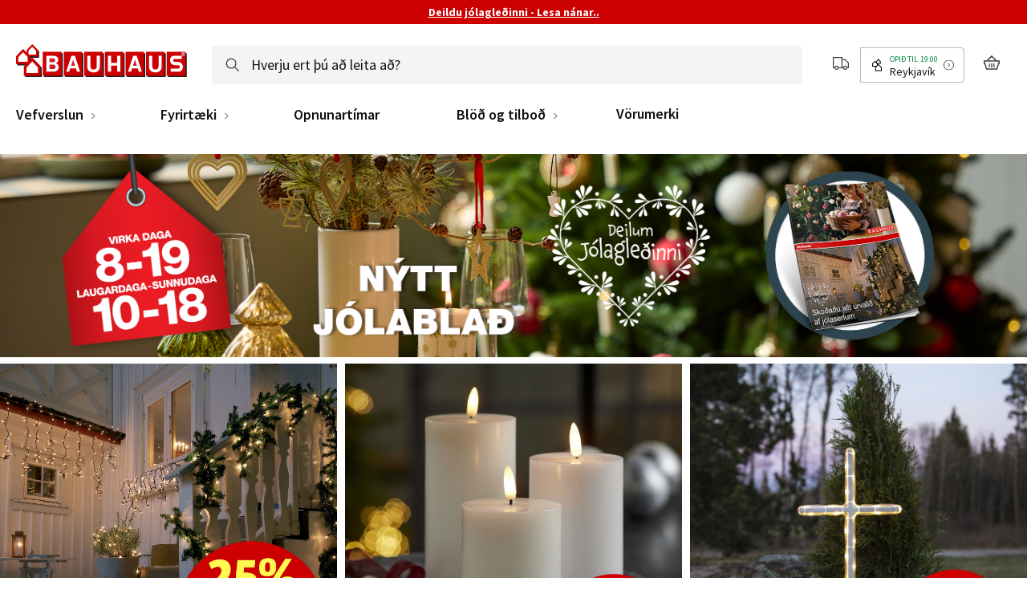

--- FILE ---
content_type: text/html; charset=UTF-8
request_url: https://www.bauhaus.is/
body_size: 105565
content:
<!doctype html>
<html lang="is">
    <head >
        <script>
    var LOCALE = 'is\u002DIS';
    var BASE_URL = 'https\u003A\u002F\u002Fwww.bauhaus.is\u002F';
    var require = {
        'baseUrl': 'https\u003A\u002F\u002Fwww.bauhaus.is\u002Fstatic\u002Fversion1762421614\u002Ffrontend\u002FVaimo\u002Fbauhaus\u002Dis\u002Fis_IS'
    };</script>        <meta charset="utf-8"/><script type="text/javascript">(window.NREUM||(NREUM={})).init={privacy:{cookies_enabled:true},ajax:{deny_list:["bam.eu01.nr-data.net"]},distributed_tracing:{enabled:true}};(window.NREUM||(NREUM={})).loader_config={agentID:"538568431",accountID:"4341362",trustKey:"4341362",xpid:"UAUDUFVVChAFV1NVBgIEX10=",licenseKey:"NRJS-19d2032dedeed1d1216",applicationID:"532713399",browserID:"538568431"};;/*! For license information please see nr-loader-spa-1.302.0.min.js.LICENSE.txt */
(()=>{var e,t,r={384:(e,t,r)=>{"use strict";r.d(t,{NT:()=>a,US:()=>d,Zm:()=>s,bQ:()=>u,dV:()=>c,pV:()=>l});var n=r(6154),i=r(1863),o=r(1910);const a={beacon:"bam.nr-data.net",errorBeacon:"bam.nr-data.net"};function s(){return n.gm.NREUM||(n.gm.NREUM={}),void 0===n.gm.newrelic&&(n.gm.newrelic=n.gm.NREUM),n.gm.NREUM}function c(){let e=s();return e.o||(e.o={ST:n.gm.setTimeout,SI:n.gm.setImmediate||n.gm.setInterval,CT:n.gm.clearTimeout,XHR:n.gm.XMLHttpRequest,REQ:n.gm.Request,EV:n.gm.Event,PR:n.gm.Promise,MO:n.gm.MutationObserver,FETCH:n.gm.fetch,WS:n.gm.WebSocket},(0,o.i)(...Object.values(e.o))),e}function u(e,t){let r=s();r.initializedAgents??={},t.initializedAt={ms:(0,i.t)(),date:new Date},r.initializedAgents[e]=t}function d(e,t){s()[e]=t}function l(){return function(){let e=s();const t=e.info||{};e.info={beacon:a.beacon,errorBeacon:a.errorBeacon,...t}}(),function(){let e=s();const t=e.init||{};e.init={...t}}(),c(),function(){let e=s();const t=e.loader_config||{};e.loader_config={...t}}(),s()}},782:(e,t,r)=>{"use strict";r.d(t,{T:()=>n});const n=r(860).K7.pageViewTiming},860:(e,t,r)=>{"use strict";r.d(t,{$J:()=>d,K7:()=>c,P3:()=>u,XX:()=>i,Yy:()=>s,df:()=>o,qY:()=>n,v4:()=>a});const n="events",i="jserrors",o="browser/blobs",a="rum",s="browser/logs",c={ajax:"ajax",genericEvents:"generic_events",jserrors:i,logging:"logging",metrics:"metrics",pageAction:"page_action",pageViewEvent:"page_view_event",pageViewTiming:"page_view_timing",sessionReplay:"session_replay",sessionTrace:"session_trace",softNav:"soft_navigations",spa:"spa"},u={[c.pageViewEvent]:1,[c.pageViewTiming]:2,[c.metrics]:3,[c.jserrors]:4,[c.spa]:5,[c.ajax]:6,[c.sessionTrace]:7,[c.softNav]:8,[c.sessionReplay]:9,[c.logging]:10,[c.genericEvents]:11},d={[c.pageViewEvent]:a,[c.pageViewTiming]:n,[c.ajax]:n,[c.spa]:n,[c.softNav]:n,[c.metrics]:i,[c.jserrors]:i,[c.sessionTrace]:o,[c.sessionReplay]:o,[c.logging]:s,[c.genericEvents]:"ins"}},944:(e,t,r)=>{"use strict";r.d(t,{R:()=>i});var n=r(3241);function i(e,t){"function"==typeof console.debug&&(console.debug("New Relic Warning: https://github.com/newrelic/newrelic-browser-agent/blob/main/docs/warning-codes.md#".concat(e),t),(0,n.W)({agentIdentifier:null,drained:null,type:"data",name:"warn",feature:"warn",data:{code:e,secondary:t}}))}},993:(e,t,r)=>{"use strict";r.d(t,{A$:()=>o,ET:()=>a,TZ:()=>s,p_:()=>i});var n=r(860);const i={ERROR:"ERROR",WARN:"WARN",INFO:"INFO",DEBUG:"DEBUG",TRACE:"TRACE"},o={OFF:0,ERROR:1,WARN:2,INFO:3,DEBUG:4,TRACE:5},a="log",s=n.K7.logging},1687:(e,t,r)=>{"use strict";r.d(t,{Ak:()=>u,Ze:()=>f,x3:()=>d});var n=r(3241),i=r(7836),o=r(3606),a=r(860),s=r(2646);const c={};function u(e,t){const r={staged:!1,priority:a.P3[t]||0};l(e),c[e].get(t)||c[e].set(t,r)}function d(e,t){e&&c[e]&&(c[e].get(t)&&c[e].delete(t),p(e,t,!1),c[e].size&&h(e))}function l(e){if(!e)throw new Error("agentIdentifier required");c[e]||(c[e]=new Map)}function f(e="",t="feature",r=!1){if(l(e),!e||!c[e].get(t)||r)return p(e,t);c[e].get(t).staged=!0,h(e)}function h(e){const t=Array.from(c[e]);t.every(([e,t])=>t.staged)&&(t.sort((e,t)=>e[1].priority-t[1].priority),t.forEach(([t])=>{c[e].delete(t),p(e,t)}))}function p(e,t,r=!0){const a=e?i.ee.get(e):i.ee,c=o.i.handlers;if(!a.aborted&&a.backlog&&c){if((0,n.W)({agentIdentifier:e,type:"lifecycle",name:"drain",feature:t}),r){const e=a.backlog[t],r=c[t];if(r){for(let t=0;e&&t<e.length;++t)g(e[t],r);Object.entries(r).forEach(([e,t])=>{Object.values(t||{}).forEach(t=>{t[0]?.on&&t[0]?.context()instanceof s.y&&t[0].on(e,t[1])})})}}a.isolatedBacklog||delete c[t],a.backlog[t]=null,a.emit("drain-"+t,[])}}function g(e,t){var r=e[1];Object.values(t[r]||{}).forEach(t=>{var r=e[0];if(t[0]===r){var n=t[1],i=e[3],o=e[2];n.apply(i,o)}})}},1741:(e,t,r)=>{"use strict";r.d(t,{W:()=>o});var n=r(944),i=r(4261);class o{#e(e,...t){if(this[e]!==o.prototype[e])return this[e](...t);(0,n.R)(35,e)}addPageAction(e,t){return this.#e(i.hG,e,t)}register(e){return this.#e(i.eY,e)}recordCustomEvent(e,t){return this.#e(i.fF,e,t)}setPageViewName(e,t){return this.#e(i.Fw,e,t)}setCustomAttribute(e,t,r){return this.#e(i.cD,e,t,r)}noticeError(e,t){return this.#e(i.o5,e,t)}setUserId(e){return this.#e(i.Dl,e)}setApplicationVersion(e){return this.#e(i.nb,e)}setErrorHandler(e){return this.#e(i.bt,e)}addRelease(e,t){return this.#e(i.k6,e,t)}log(e,t){return this.#e(i.$9,e,t)}start(){return this.#e(i.d3)}finished(e){return this.#e(i.BL,e)}recordReplay(){return this.#e(i.CH)}pauseReplay(){return this.#e(i.Tb)}addToTrace(e){return this.#e(i.U2,e)}setCurrentRouteName(e){return this.#e(i.PA,e)}interaction(e){return this.#e(i.dT,e)}wrapLogger(e,t,r){return this.#e(i.Wb,e,t,r)}measure(e,t){return this.#e(i.V1,e,t)}}},1863:(e,t,r)=>{"use strict";function n(){return Math.floor(performance.now())}r.d(t,{t:()=>n})},1910:(e,t,r)=>{"use strict";r.d(t,{i:()=>o});var n=r(944);const i=new Map;function o(...e){return e.every(e=>{if(i.has(e))return i.get(e);const t="function"==typeof e&&e.toString().includes("[native code]");return t||(0,n.R)(64,e?.name||e?.toString()),i.set(e,t),t})}},2555:(e,t,r)=>{"use strict";r.d(t,{D:()=>s,f:()=>a});var n=r(384),i=r(8122);const o={beacon:n.NT.beacon,errorBeacon:n.NT.errorBeacon,licenseKey:void 0,applicationID:void 0,sa:void 0,queueTime:void 0,applicationTime:void 0,ttGuid:void 0,user:void 0,account:void 0,product:void 0,extra:void 0,jsAttributes:{},userAttributes:void 0,atts:void 0,transactionName:void 0,tNamePlain:void 0};function a(e){try{return!!e.licenseKey&&!!e.errorBeacon&&!!e.applicationID}catch(e){return!1}}const s=e=>(0,i.a)(e,o)},2614:(e,t,r)=>{"use strict";r.d(t,{BB:()=>a,H3:()=>n,g:()=>u,iL:()=>c,tS:()=>s,uh:()=>i,wk:()=>o});const n="NRBA",i="SESSION",o=144e5,a=18e5,s={STARTED:"session-started",PAUSE:"session-pause",RESET:"session-reset",RESUME:"session-resume",UPDATE:"session-update"},c={SAME_TAB:"same-tab",CROSS_TAB:"cross-tab"},u={OFF:0,FULL:1,ERROR:2}},2646:(e,t,r)=>{"use strict";r.d(t,{y:()=>n});class n{constructor(e){this.contextId=e}}},2843:(e,t,r)=>{"use strict";r.d(t,{u:()=>i});var n=r(3878);function i(e,t=!1,r,i){(0,n.DD)("visibilitychange",function(){if(t)return void("hidden"===document.visibilityState&&e());e(document.visibilityState)},r,i)}},3241:(e,t,r)=>{"use strict";r.d(t,{W:()=>o});var n=r(6154);const i="newrelic";function o(e={}){try{n.gm.dispatchEvent(new CustomEvent(i,{detail:e}))}catch(e){}}},3304:(e,t,r)=>{"use strict";r.d(t,{A:()=>o});var n=r(7836);const i=()=>{const e=new WeakSet;return(t,r)=>{if("object"==typeof r&&null!==r){if(e.has(r))return;e.add(r)}return r}};function o(e){try{return JSON.stringify(e,i())??""}catch(e){try{n.ee.emit("internal-error",[e])}catch(e){}return""}}},3333:(e,t,r)=>{"use strict";r.d(t,{$v:()=>d,TZ:()=>n,Xh:()=>c,Zp:()=>i,kd:()=>u,mq:()=>s,nf:()=>a,qN:()=>o});const n=r(860).K7.genericEvents,i=["auxclick","click","copy","keydown","paste","scrollend"],o=["focus","blur"],a=4,s=1e3,c=2e3,u=["PageAction","UserAction","BrowserPerformance"],d={RESOURCES:"experimental.resources",REGISTER:"register"}},3434:(e,t,r)=>{"use strict";r.d(t,{Jt:()=>o,YM:()=>u});var n=r(7836),i=r(5607);const o="nr@original:".concat(i.W),a=50;var s=Object.prototype.hasOwnProperty,c=!1;function u(e,t){return e||(e=n.ee),r.inPlace=function(e,t,n,i,o){n||(n="");const a="-"===n.charAt(0);for(let s=0;s<t.length;s++){const c=t[s],u=e[c];l(u)||(e[c]=r(u,a?c+n:n,i,c,o))}},r.flag=o,r;function r(t,r,n,c,u){return l(t)?t:(r||(r=""),nrWrapper[o]=t,function(e,t,r){if(Object.defineProperty&&Object.keys)try{return Object.keys(e).forEach(function(r){Object.defineProperty(t,r,{get:function(){return e[r]},set:function(t){return e[r]=t,t}})}),t}catch(e){d([e],r)}for(var n in e)s.call(e,n)&&(t[n]=e[n])}(t,nrWrapper,e),nrWrapper);function nrWrapper(){var o,s,l,f;let h;try{s=this,o=[...arguments],l="function"==typeof n?n(o,s):n||{}}catch(t){d([t,"",[o,s,c],l],e)}i(r+"start",[o,s,c],l,u);const p=performance.now();let g;try{return f=t.apply(s,o),g=performance.now(),f}catch(e){throw g=performance.now(),i(r+"err",[o,s,e],l,u),h=e,h}finally{const e=g-p,t={start:p,end:g,duration:e,isLongTask:e>=a,methodName:c,thrownError:h};t.isLongTask&&i("long-task",[t,s],l,u),i(r+"end",[o,s,f],l,u)}}}function i(r,n,i,o){if(!c||t){var a=c;c=!0;try{e.emit(r,n,i,t,o)}catch(t){d([t,r,n,i],e)}c=a}}}function d(e,t){t||(t=n.ee);try{t.emit("internal-error",e)}catch(e){}}function l(e){return!(e&&"function"==typeof e&&e.apply&&!e[o])}},3606:(e,t,r)=>{"use strict";r.d(t,{i:()=>o});var n=r(9908);o.on=a;var i=o.handlers={};function o(e,t,r,o){a(o||n.d,i,e,t,r)}function a(e,t,r,i,o){o||(o="feature"),e||(e=n.d);var a=t[o]=t[o]||{};(a[r]=a[r]||[]).push([e,i])}},3738:(e,t,r)=>{"use strict";r.d(t,{He:()=>i,Kp:()=>s,Lc:()=>u,Rz:()=>d,TZ:()=>n,bD:()=>o,d3:()=>a,jx:()=>l,sl:()=>f,uP:()=>c});const n=r(860).K7.sessionTrace,i="bstResource",o="resource",a="-start",s="-end",c="fn"+a,u="fn"+s,d="pushState",l=1e3,f=3e4},3785:(e,t,r)=>{"use strict";r.d(t,{R:()=>c,b:()=>u});var n=r(9908),i=r(1863),o=r(860),a=r(8154),s=r(993);function c(e,t,r={},c=s.p_.INFO,u,d=(0,i.t)()){(0,n.p)(a.xV,["API/logging/".concat(c.toLowerCase(),"/called")],void 0,o.K7.metrics,e),(0,n.p)(s.ET,[d,t,r,c,u],void 0,o.K7.logging,e)}function u(e){return"string"==typeof e&&Object.values(s.p_).some(t=>t===e.toUpperCase().trim())}},3878:(e,t,r)=>{"use strict";function n(e,t){return{capture:e,passive:!1,signal:t}}function i(e,t,r=!1,i){window.addEventListener(e,t,n(r,i))}function o(e,t,r=!1,i){document.addEventListener(e,t,n(r,i))}r.d(t,{DD:()=>o,jT:()=>n,sp:()=>i})},3962:(e,t,r)=>{"use strict";r.d(t,{AM:()=>a,O2:()=>l,OV:()=>o,Qu:()=>f,TZ:()=>c,ih:()=>h,pP:()=>s,t1:()=>d,tC:()=>i,wD:()=>u});var n=r(860);const i=["click","keydown","submit"],o="popstate",a="api",s="initialPageLoad",c=n.K7.softNav,u=5e3,d=500,l={INITIAL_PAGE_LOAD:"",ROUTE_CHANGE:1,UNSPECIFIED:2},f={INTERACTION:1,AJAX:2,CUSTOM_END:3,CUSTOM_TRACER:4},h={IP:"in progress",PF:"pending finish",FIN:"finished",CAN:"cancelled"}},4234:(e,t,r)=>{"use strict";r.d(t,{W:()=>o});var n=r(7836),i=r(1687);class o{constructor(e,t){this.agentIdentifier=e,this.ee=n.ee.get(e),this.featureName=t,this.blocked=!1}deregisterDrain(){(0,i.x3)(this.agentIdentifier,this.featureName)}}},4261:(e,t,r)=>{"use strict";r.d(t,{$9:()=>d,BL:()=>c,CH:()=>p,Dl:()=>R,Fw:()=>w,PA:()=>v,Pl:()=>n,Tb:()=>f,U2:()=>a,V1:()=>E,Wb:()=>T,bt:()=>y,cD:()=>b,d3:()=>x,dT:()=>u,eY:()=>g,fF:()=>h,hG:()=>o,hw:()=>i,k6:()=>s,nb:()=>m,o5:()=>l});const n="api-",i=n+"ixn-",o="addPageAction",a="addToTrace",s="addRelease",c="finished",u="interaction",d="log",l="noticeError",f="pauseReplay",h="recordCustomEvent",p="recordReplay",g="register",m="setApplicationVersion",v="setCurrentRouteName",b="setCustomAttribute",y="setErrorHandler",w="setPageViewName",R="setUserId",x="start",T="wrapLogger",E="measure"},4387:(e,t,r)=>{"use strict";function n(e={}){return!(!e.id||!e.name)}function i(e,t){if(2!==t?.harvestEndpointVersion)return{};const r=t.agentRef.runtime.appMetadata.agents[0].entityGuid;return n(e)?{"mfe.id":e.id,"mfe.name":e.name,eventSource:"MicroFrontendBrowserAgent","parent.id":r}:{"entity.guid":r,appId:t.agentRef.info.applicationID}}r.d(t,{U:()=>i,c:()=>n})},5205:(e,t,r)=>{"use strict";r.d(t,{j:()=>_});var n=r(384),i=r(1741);var o=r(2555),a=r(3333);const s=e=>{if(!e||"string"!=typeof e)return!1;try{document.createDocumentFragment().querySelector(e)}catch{return!1}return!0};var c=r(2614),u=r(944),d=r(8122);const l="[data-nr-mask]",f=e=>(0,d.a)(e,(()=>{const e={feature_flags:[],experimental:{allow_registered_children:!1,resources:!1},mask_selector:"*",block_selector:"[data-nr-block]",mask_input_options:{color:!1,date:!1,"datetime-local":!1,email:!1,month:!1,number:!1,range:!1,search:!1,tel:!1,text:!1,time:!1,url:!1,week:!1,textarea:!1,select:!1,password:!0}};return{ajax:{deny_list:void 0,block_internal:!0,enabled:!0,autoStart:!0},api:{get allow_registered_children(){return e.feature_flags.includes(a.$v.REGISTER)||e.experimental.allow_registered_children},set allow_registered_children(t){e.experimental.allow_registered_children=t},duplicate_registered_data:!1},distributed_tracing:{enabled:void 0,exclude_newrelic_header:void 0,cors_use_newrelic_header:void 0,cors_use_tracecontext_headers:void 0,allowed_origins:void 0},get feature_flags(){return e.feature_flags},set feature_flags(t){e.feature_flags=t},generic_events:{enabled:!0,autoStart:!0},harvest:{interval:30},jserrors:{enabled:!0,autoStart:!0},logging:{enabled:!0,autoStart:!0},metrics:{enabled:!0,autoStart:!0},obfuscate:void 0,page_action:{enabled:!0},page_view_event:{enabled:!0,autoStart:!0},page_view_timing:{enabled:!0,autoStart:!0},performance:{capture_marks:!1,capture_measures:!1,capture_detail:!0,resources:{get enabled(){return e.feature_flags.includes(a.$v.RESOURCES)||e.experimental.resources},set enabled(t){e.experimental.resources=t},asset_types:[],first_party_domains:[],ignore_newrelic:!0}},privacy:{cookies_enabled:!0},proxy:{assets:void 0,beacon:void 0},session:{expiresMs:c.wk,inactiveMs:c.BB},session_replay:{autoStart:!0,enabled:!1,preload:!1,sampling_rate:10,error_sampling_rate:100,collect_fonts:!1,inline_images:!1,fix_stylesheets:!0,mask_all_inputs:!0,get mask_text_selector(){return e.mask_selector},set mask_text_selector(t){s(t)?e.mask_selector="".concat(t,",").concat(l):""===t||null===t?e.mask_selector=l:(0,u.R)(5,t)},get block_class(){return"nr-block"},get ignore_class(){return"nr-ignore"},get mask_text_class(){return"nr-mask"},get block_selector(){return e.block_selector},set block_selector(t){s(t)?e.block_selector+=",".concat(t):""!==t&&(0,u.R)(6,t)},get mask_input_options(){return e.mask_input_options},set mask_input_options(t){t&&"object"==typeof t?e.mask_input_options={...t,password:!0}:(0,u.R)(7,t)}},session_trace:{enabled:!0,autoStart:!0},soft_navigations:{enabled:!0,autoStart:!0},spa:{enabled:!0,autoStart:!0},ssl:void 0,user_actions:{enabled:!0,elementAttributes:["id","className","tagName","type"]}}})());var h=r(6154),p=r(9324);let g=0;const m={buildEnv:p.F3,distMethod:p.Xs,version:p.xv,originTime:h.WN},v={appMetadata:{},customTransaction:void 0,denyList:void 0,disabled:!1,harvester:void 0,isolatedBacklog:!1,isRecording:!1,loaderType:void 0,maxBytes:3e4,obfuscator:void 0,onerror:void 0,ptid:void 0,releaseIds:{},session:void 0,timeKeeper:void 0,registeredEntities:[],jsAttributesMetadata:{bytes:0},get harvestCount(){return++g}},b=e=>{const t=(0,d.a)(e,v),r=Object.keys(m).reduce((e,t)=>(e[t]={value:m[t],writable:!1,configurable:!0,enumerable:!0},e),{});return Object.defineProperties(t,r)};var y=r(5701);const w=e=>{const t=e.startsWith("http");e+="/",r.p=t?e:"https://"+e};var R=r(7836),x=r(3241);const T={accountID:void 0,trustKey:void 0,agentID:void 0,licenseKey:void 0,applicationID:void 0,xpid:void 0},E=e=>(0,d.a)(e,T),A=new Set;function _(e,t={},r,a){let{init:s,info:c,loader_config:u,runtime:d={},exposed:l=!0}=t;if(!c){const e=(0,n.pV)();s=e.init,c=e.info,u=e.loader_config}e.init=f(s||{}),e.loader_config=E(u||{}),c.jsAttributes??={},h.bv&&(c.jsAttributes.isWorker=!0),e.info=(0,o.D)(c);const p=e.init,g=[c.beacon,c.errorBeacon];A.has(e.agentIdentifier)||(p.proxy.assets&&(w(p.proxy.assets),g.push(p.proxy.assets)),p.proxy.beacon&&g.push(p.proxy.beacon),e.beacons=[...g],function(e){const t=(0,n.pV)();Object.getOwnPropertyNames(i.W.prototype).forEach(r=>{const n=i.W.prototype[r];if("function"!=typeof n||"constructor"===n)return;let o=t[r];e[r]&&!1!==e.exposed&&"micro-agent"!==e.runtime?.loaderType&&(t[r]=(...t)=>{const n=e[r](...t);return o?o(...t):n})})}(e),(0,n.US)("activatedFeatures",y.B),e.runSoftNavOverSpa&&=!0===p.soft_navigations.enabled&&p.feature_flags.includes("soft_nav")),d.denyList=[...p.ajax.deny_list||[],...p.ajax.block_internal?g:[]],d.ptid=e.agentIdentifier,d.loaderType=r,e.runtime=b(d),A.has(e.agentIdentifier)||(e.ee=R.ee.get(e.agentIdentifier),e.exposed=l,(0,x.W)({agentIdentifier:e.agentIdentifier,drained:!!y.B?.[e.agentIdentifier],type:"lifecycle",name:"initialize",feature:void 0,data:e.config})),A.add(e.agentIdentifier)}},5270:(e,t,r)=>{"use strict";r.d(t,{Aw:()=>a,SR:()=>o,rF:()=>s});var n=r(384),i=r(7767);function o(e){return!!(0,n.dV)().o.MO&&(0,i.V)(e)&&!0===e?.session_trace.enabled}function a(e){return!0===e?.session_replay.preload&&o(e)}function s(e,t){try{if("string"==typeof t?.type){if("password"===t.type.toLowerCase())return"*".repeat(e?.length||0);if(void 0!==t?.dataset?.nrUnmask||t?.classList?.contains("nr-unmask"))return e}}catch(e){}return"string"==typeof e?e.replace(/[\S]/g,"*"):"*".repeat(e?.length||0)}},5289:(e,t,r)=>{"use strict";r.d(t,{GG:()=>o,Qr:()=>s,sB:()=>a});var n=r(3878);function i(){return"undefined"==typeof document||"complete"===document.readyState}function o(e,t){if(i())return e();(0,n.sp)("load",e,t)}function a(e){if(i())return e();(0,n.DD)("DOMContentLoaded",e)}function s(e){if(i())return e();(0,n.sp)("popstate",e)}},5607:(e,t,r)=>{"use strict";r.d(t,{W:()=>n});const n=(0,r(9566).bz)()},5701:(e,t,r)=>{"use strict";r.d(t,{B:()=>o,t:()=>a});var n=r(3241);const i=new Set,o={};function a(e,t){const r=t.agentIdentifier;o[r]??={},e&&"object"==typeof e&&(i.has(r)||(t.ee.emit("rumresp",[e]),o[r]=e,i.add(r),(0,n.W)({agentIdentifier:r,loaded:!0,drained:!0,type:"lifecycle",name:"load",feature:void 0,data:e})))}},6154:(e,t,r)=>{"use strict";r.d(t,{A4:()=>s,OF:()=>d,RI:()=>i,WN:()=>h,bv:()=>o,gm:()=>a,lR:()=>f,m:()=>u,mw:()=>c,sb:()=>l});var n=r(1863);const i="undefined"!=typeof window&&!!window.document,o="undefined"!=typeof WorkerGlobalScope&&("undefined"!=typeof self&&self instanceof WorkerGlobalScope&&self.navigator instanceof WorkerNavigator||"undefined"!=typeof globalThis&&globalThis instanceof WorkerGlobalScope&&globalThis.navigator instanceof WorkerNavigator),a=i?window:"undefined"!=typeof WorkerGlobalScope&&("undefined"!=typeof self&&self instanceof WorkerGlobalScope&&self||"undefined"!=typeof globalThis&&globalThis instanceof WorkerGlobalScope&&globalThis),s="complete"===a?.document?.readyState,c=Boolean("hidden"===a?.document?.visibilityState),u=""+a?.location,d=/iPad|iPhone|iPod/.test(a.navigator?.userAgent),l=d&&"undefined"==typeof SharedWorker,f=(()=>{const e=a.navigator?.userAgent?.match(/Firefox[/\s](\d+\.\d+)/);return Array.isArray(e)&&e.length>=2?+e[1]:0})(),h=Date.now()-(0,n.t)()},6344:(e,t,r)=>{"use strict";r.d(t,{BB:()=>d,G4:()=>o,Qb:()=>l,TZ:()=>i,Ug:()=>a,_s:()=>s,bc:()=>u,yP:()=>c});var n=r(2614);const i=r(860).K7.sessionReplay,o={RECORD:"recordReplay",PAUSE:"pauseReplay",ERROR_DURING_REPLAY:"errorDuringReplay"},a=.12,s={DomContentLoaded:0,Load:1,FullSnapshot:2,IncrementalSnapshot:3,Meta:4,Custom:5},c={[n.g.ERROR]:15e3,[n.g.FULL]:3e5,[n.g.OFF]:0},u={RESET:{message:"Session was reset",sm:"Reset"},IMPORT:{message:"Recorder failed to import",sm:"Import"},TOO_MANY:{message:"429: Too Many Requests",sm:"Too-Many"},TOO_BIG:{message:"Payload was too large",sm:"Too-Big"},CROSS_TAB:{message:"Session Entity was set to OFF on another tab",sm:"Cross-Tab"},ENTITLEMENTS:{message:"Session Replay is not allowed and will not be started",sm:"Entitlement"}},d=5e3,l={API:"api",RESUME:"resume",SWITCH_TO_FULL:"switchToFull",INITIALIZE:"initialize",PRELOAD:"preload"}},6389:(e,t,r)=>{"use strict";function n(e,t=500,r={}){const n=r?.leading||!1;let i;return(...r)=>{n&&void 0===i&&(e.apply(this,r),i=setTimeout(()=>{i=clearTimeout(i)},t)),n||(clearTimeout(i),i=setTimeout(()=>{e.apply(this,r)},t))}}function i(e){let t=!1;return(...r)=>{t||(t=!0,e.apply(this,r))}}r.d(t,{J:()=>i,s:()=>n})},6630:(e,t,r)=>{"use strict";r.d(t,{T:()=>n});const n=r(860).K7.pageViewEvent},6774:(e,t,r)=>{"use strict";r.d(t,{T:()=>n});const n=r(860).K7.jserrors},7295:(e,t,r)=>{"use strict";r.d(t,{Xv:()=>a,gX:()=>i,iW:()=>o});var n=[];function i(e){if(!e||o(e))return!1;if(0===n.length)return!0;for(var t=0;t<n.length;t++){var r=n[t];if("*"===r.hostname)return!1;if(s(r.hostname,e.hostname)&&c(r.pathname,e.pathname))return!1}return!0}function o(e){return void 0===e.hostname}function a(e){if(n=[],e&&e.length)for(var t=0;t<e.length;t++){let r=e[t];if(!r)continue;0===r.indexOf("http://")?r=r.substring(7):0===r.indexOf("https://")&&(r=r.substring(8));const i=r.indexOf("/");let o,a;i>0?(o=r.substring(0,i),a=r.substring(i)):(o=r,a="");let[s]=o.split(":");n.push({hostname:s,pathname:a})}}function s(e,t){return!(e.length>t.length)&&t.indexOf(e)===t.length-e.length}function c(e,t){return 0===e.indexOf("/")&&(e=e.substring(1)),0===t.indexOf("/")&&(t=t.substring(1)),""===e||e===t}},7378:(e,t,r)=>{"use strict";r.d(t,{$p:()=>x,BR:()=>b,Kp:()=>R,L3:()=>y,Lc:()=>c,NC:()=>o,SG:()=>d,TZ:()=>i,U6:()=>p,UT:()=>m,d3:()=>w,dT:()=>f,e5:()=>E,gx:()=>v,l9:()=>l,oW:()=>h,op:()=>g,rw:()=>u,tH:()=>A,uP:()=>s,wW:()=>T,xq:()=>a});var n=r(384);const i=r(860).K7.spa,o=["click","submit","keypress","keydown","keyup","change"],a=999,s="fn-start",c="fn-end",u="cb-start",d="api-ixn-",l="remaining",f="interaction",h="spaNode",p="jsonpNode",g="fetch-start",m="fetch-done",v="fetch-body-",b="jsonp-end",y=(0,n.dV)().o.ST,w="-start",R="-end",x="-body",T="cb"+R,E="jsTime",A="fetch"},7485:(e,t,r)=>{"use strict";r.d(t,{D:()=>i});var n=r(6154);function i(e){if(0===(e||"").indexOf("data:"))return{protocol:"data"};try{const t=new URL(e,location.href),r={port:t.port,hostname:t.hostname,pathname:t.pathname,search:t.search,protocol:t.protocol.slice(0,t.protocol.indexOf(":")),sameOrigin:t.protocol===n.gm?.location?.protocol&&t.host===n.gm?.location?.host};return r.port&&""!==r.port||("http:"===t.protocol&&(r.port="80"),"https:"===t.protocol&&(r.port="443")),r.pathname&&""!==r.pathname?r.pathname.startsWith("/")||(r.pathname="/".concat(r.pathname)):r.pathname="/",r}catch(e){return{}}}},7699:(e,t,r)=>{"use strict";r.d(t,{It:()=>o,KC:()=>s,No:()=>i,qh:()=>a});var n=r(860);const i=16e3,o=1e6,a="SESSION_ERROR",s={[n.K7.logging]:!0,[n.K7.genericEvents]:!1,[n.K7.jserrors]:!1,[n.K7.ajax]:!1}},7767:(e,t,r)=>{"use strict";r.d(t,{V:()=>i});var n=r(6154);const i=e=>n.RI&&!0===e?.privacy.cookies_enabled},7836:(e,t,r)=>{"use strict";r.d(t,{P:()=>s,ee:()=>c});var n=r(384),i=r(8990),o=r(2646),a=r(5607);const s="nr@context:".concat(a.W),c=function e(t,r){var n={},a={},d={},l=!1;try{l=16===r.length&&u.initializedAgents?.[r]?.runtime.isolatedBacklog}catch(e){}var f={on:p,addEventListener:p,removeEventListener:function(e,t){var r=n[e];if(!r)return;for(var i=0;i<r.length;i++)r[i]===t&&r.splice(i,1)},emit:function(e,r,n,i,o){!1!==o&&(o=!0);if(c.aborted&&!i)return;t&&o&&t.emit(e,r,n);var s=h(n);g(e).forEach(e=>{e.apply(s,r)});var u=v()[a[e]];u&&u.push([f,e,r,s]);return s},get:m,listeners:g,context:h,buffer:function(e,t){const r=v();if(t=t||"feature",f.aborted)return;Object.entries(e||{}).forEach(([e,n])=>{a[n]=t,t in r||(r[t]=[])})},abort:function(){f._aborted=!0,Object.keys(f.backlog).forEach(e=>{delete f.backlog[e]})},isBuffering:function(e){return!!v()[a[e]]},debugId:r,backlog:l?{}:t&&"object"==typeof t.backlog?t.backlog:{},isolatedBacklog:l};return Object.defineProperty(f,"aborted",{get:()=>{let e=f._aborted||!1;return e||(t&&(e=t.aborted),e)}}),f;function h(e){return e&&e instanceof o.y?e:e?(0,i.I)(e,s,()=>new o.y(s)):new o.y(s)}function p(e,t){n[e]=g(e).concat(t)}function g(e){return n[e]||[]}function m(t){return d[t]=d[t]||e(f,t)}function v(){return f.backlog}}(void 0,"globalEE"),u=(0,n.Zm)();u.ee||(u.ee=c)},8122:(e,t,r)=>{"use strict";r.d(t,{a:()=>i});var n=r(944);function i(e,t){try{if(!e||"object"!=typeof e)return(0,n.R)(3);if(!t||"object"!=typeof t)return(0,n.R)(4);const r=Object.create(Object.getPrototypeOf(t),Object.getOwnPropertyDescriptors(t)),o=0===Object.keys(r).length?e:r;for(let a in o)if(void 0!==e[a])try{if(null===e[a]){r[a]=null;continue}Array.isArray(e[a])&&Array.isArray(t[a])?r[a]=Array.from(new Set([...e[a],...t[a]])):"object"==typeof e[a]&&"object"==typeof t[a]?r[a]=i(e[a],t[a]):r[a]=e[a]}catch(e){r[a]||(0,n.R)(1,e)}return r}catch(e){(0,n.R)(2,e)}}},8139:(e,t,r)=>{"use strict";r.d(t,{u:()=>f});var n=r(7836),i=r(3434),o=r(8990),a=r(6154);const s={},c=a.gm.XMLHttpRequest,u="addEventListener",d="removeEventListener",l="nr@wrapped:".concat(n.P);function f(e){var t=function(e){return(e||n.ee).get("events")}(e);if(s[t.debugId]++)return t;s[t.debugId]=1;var r=(0,i.YM)(t,!0);function f(e){r.inPlace(e,[u,d],"-",p)}function p(e,t){return e[1]}return"getPrototypeOf"in Object&&(a.RI&&h(document,f),c&&h(c.prototype,f),h(a.gm,f)),t.on(u+"-start",function(e,t){var n=e[1];if(null!==n&&("function"==typeof n||"object"==typeof n)&&"newrelic"!==e[0]){var i=(0,o.I)(n,l,function(){var e={object:function(){if("function"!=typeof n.handleEvent)return;return n.handleEvent.apply(n,arguments)},function:n}[typeof n];return e?r(e,"fn-",null,e.name||"anonymous"):n});this.wrapped=e[1]=i}}),t.on(d+"-start",function(e){e[1]=this.wrapped||e[1]}),t}function h(e,t,...r){let n=e;for(;"object"==typeof n&&!Object.prototype.hasOwnProperty.call(n,u);)n=Object.getPrototypeOf(n);n&&t(n,...r)}},8154:(e,t,r)=>{"use strict";r.d(t,{z_:()=>o,XG:()=>s,TZ:()=>n,rs:()=>i,xV:()=>a});r(6154),r(9566),r(384);const n=r(860).K7.metrics,i="sm",o="cm",a="storeSupportabilityMetrics",s="storeEventMetrics"},8374:(e,t,r)=>{r.nc=(()=>{try{return document?.currentScript?.nonce}catch(e){}return""})()},8990:(e,t,r)=>{"use strict";r.d(t,{I:()=>i});var n=Object.prototype.hasOwnProperty;function i(e,t,r){if(n.call(e,t))return e[t];var i=r();if(Object.defineProperty&&Object.keys)try{return Object.defineProperty(e,t,{value:i,writable:!0,enumerable:!1}),i}catch(e){}return e[t]=i,i}},9300:(e,t,r)=>{"use strict";r.d(t,{T:()=>n});const n=r(860).K7.ajax},9324:(e,t,r)=>{"use strict";r.d(t,{AJ:()=>a,F3:()=>i,Xs:()=>o,Yq:()=>s,xv:()=>n});const n="1.302.0",i="PROD",o="CDN",a="@newrelic/rrweb",s="1.0.1"},9566:(e,t,r)=>{"use strict";r.d(t,{LA:()=>s,ZF:()=>c,bz:()=>a,el:()=>u});var n=r(6154);const i="xxxxxxxx-xxxx-4xxx-yxxx-xxxxxxxxxxxx";function o(e,t){return e?15&e[t]:16*Math.random()|0}function a(){const e=n.gm?.crypto||n.gm?.msCrypto;let t,r=0;return e&&e.getRandomValues&&(t=e.getRandomValues(new Uint8Array(30))),i.split("").map(e=>"x"===e?o(t,r++).toString(16):"y"===e?(3&o()|8).toString(16):e).join("")}function s(e){const t=n.gm?.crypto||n.gm?.msCrypto;let r,i=0;t&&t.getRandomValues&&(r=t.getRandomValues(new Uint8Array(e)));const a=[];for(var s=0;s<e;s++)a.push(o(r,i++).toString(16));return a.join("")}function c(){return s(16)}function u(){return s(32)}},9908:(e,t,r)=>{"use strict";r.d(t,{d:()=>n,p:()=>i});var n=r(7836).ee.get("handle");function i(e,t,r,i,o){o?(o.buffer([e],i),o.emit(e,t,r)):(n.buffer([e],i),n.emit(e,t,r))}}},n={};function i(e){var t=n[e];if(void 0!==t)return t.exports;var o=n[e]={exports:{}};return r[e](o,o.exports,i),o.exports}i.m=r,i.d=(e,t)=>{for(var r in t)i.o(t,r)&&!i.o(e,r)&&Object.defineProperty(e,r,{enumerable:!0,get:t[r]})},i.f={},i.e=e=>Promise.all(Object.keys(i.f).reduce((t,r)=>(i.f[r](e,t),t),[])),i.u=e=>({212:"nr-spa-compressor",249:"nr-spa-recorder",478:"nr-spa"}[e]+"-1.302.0.min.js"),i.o=(e,t)=>Object.prototype.hasOwnProperty.call(e,t),e={},t="NRBA-1.302.0.PROD:",i.l=(r,n,o,a)=>{if(e[r])e[r].push(n);else{var s,c;if(void 0!==o)for(var u=document.getElementsByTagName("script"),d=0;d<u.length;d++){var l=u[d];if(l.getAttribute("src")==r||l.getAttribute("data-webpack")==t+o){s=l;break}}if(!s){c=!0;var f={478:"sha512-et4eqFkcD6+Z71h33KYPiiAOMr5fyZ1HImNOrGswghuDrKIj7niWOwg3RWg+8TpTcZ0yzzll8oYNDiAX1WXraw==",249:"sha512-m/7InETzWcM0kCLJfqT/2vmV1Zs98JekxGeUcmQe9kauyn31VeP+2xJH+qt156WKCOLL7p503ATnehElqw1gnQ==",212:"sha512-Ed30EgOV4akpDvOaqpf/6nP9OreWlwun3X9xxl+erWeEjX64VUNxzVFPixvdU+WbzLtJS9S8j8phFbfXxEyvJg=="};(s=document.createElement("script")).charset="utf-8",i.nc&&s.setAttribute("nonce",i.nc),s.setAttribute("data-webpack",t+o),s.src=r,0!==s.src.indexOf(window.location.origin+"/")&&(s.crossOrigin="anonymous"),f[a]&&(s.integrity=f[a])}e[r]=[n];var h=(t,n)=>{s.onerror=s.onload=null,clearTimeout(p);var i=e[r];if(delete e[r],s.parentNode&&s.parentNode.removeChild(s),i&&i.forEach(e=>e(n)),t)return t(n)},p=setTimeout(h.bind(null,void 0,{type:"timeout",target:s}),12e4);s.onerror=h.bind(null,s.onerror),s.onload=h.bind(null,s.onload),c&&document.head.appendChild(s)}},i.r=e=>{"undefined"!=typeof Symbol&&Symbol.toStringTag&&Object.defineProperty(e,Symbol.toStringTag,{value:"Module"}),Object.defineProperty(e,"__esModule",{value:!0})},i.p="https://js-agent.newrelic.com/",(()=>{var e={38:0,788:0};i.f.j=(t,r)=>{var n=i.o(e,t)?e[t]:void 0;if(0!==n)if(n)r.push(n[2]);else{var o=new Promise((r,i)=>n=e[t]=[r,i]);r.push(n[2]=o);var a=i.p+i.u(t),s=new Error;i.l(a,r=>{if(i.o(e,t)&&(0!==(n=e[t])&&(e[t]=void 0),n)){var o=r&&("load"===r.type?"missing":r.type),a=r&&r.target&&r.target.src;s.message="Loading chunk "+t+" failed.\n("+o+": "+a+")",s.name="ChunkLoadError",s.type=o,s.request=a,n[1](s)}},"chunk-"+t,t)}};var t=(t,r)=>{var n,o,[a,s,c]=r,u=0;if(a.some(t=>0!==e[t])){for(n in s)i.o(s,n)&&(i.m[n]=s[n]);if(c)c(i)}for(t&&t(r);u<a.length;u++)o=a[u],i.o(e,o)&&e[o]&&e[o][0](),e[o]=0},r=self["webpackChunk:NRBA-1.302.0.PROD"]=self["webpackChunk:NRBA-1.302.0.PROD"]||[];r.forEach(t.bind(null,0)),r.push=t.bind(null,r.push.bind(r))})(),(()=>{"use strict";i(8374);var e=i(9566),t=i(1741);class r extends t.W{agentIdentifier=(0,e.LA)(16)}var n=i(860);const o=Object.values(n.K7);var a=i(5205);var s=i(9908),c=i(1863),u=i(4261),d=i(3241),l=i(944),f=i(5701),h=i(8154);function p(e,t,i,o){const a=o||i;!a||a[e]&&a[e]!==r.prototype[e]||(a[e]=function(){(0,s.p)(h.xV,["API/"+e+"/called"],void 0,n.K7.metrics,i.ee),(0,d.W)({agentIdentifier:i.agentIdentifier,drained:!!f.B?.[i.agentIdentifier],type:"data",name:"api",feature:u.Pl+e,data:{}});try{return t.apply(this,arguments)}catch(e){(0,l.R)(23,e)}})}function g(e,t,r,n,i){const o=e.info;null===r?delete o.jsAttributes[t]:o.jsAttributes[t]=r,(i||null===r)&&(0,s.p)(u.Pl+n,[(0,c.t)(),t,r],void 0,"session",e.ee)}var m=i(1687),v=i(4234),b=i(5289),y=i(6154),w=i(5270),R=i(7767),x=i(6389),T=i(7699);class E extends v.W{constructor(e,t){super(e.agentIdentifier,t),this.agentRef=e,this.abortHandler=void 0,this.featAggregate=void 0,this.onAggregateImported=void 0,this.deferred=Promise.resolve(),!1===e.init[this.featureName].autoStart?this.deferred=new Promise((t,r)=>{this.ee.on("manual-start-all",(0,x.J)(()=>{(0,m.Ak)(e.agentIdentifier,this.featureName),t()}))}):(0,m.Ak)(e.agentIdentifier,t)}importAggregator(e,t,r={}){if(this.featAggregate)return;let n;this.onAggregateImported=new Promise(e=>{n=e});const o=async()=>{let o;await this.deferred;try{if((0,R.V)(e.init)){const{setupAgentSession:t}=await i.e(478).then(i.bind(i,8766));o=t(e)}}catch(e){(0,l.R)(20,e),this.ee.emit("internal-error",[e]),(0,s.p)(T.qh,[e],void 0,this.featureName,this.ee)}try{if(!this.#t(this.featureName,o,e.init))return(0,m.Ze)(this.agentIdentifier,this.featureName),void n(!1);const{Aggregate:i}=await t();this.featAggregate=new i(e,r),e.runtime.harvester.initializedAggregates.push(this.featAggregate),n(!0)}catch(e){(0,l.R)(34,e),this.abortHandler?.(),(0,m.Ze)(this.agentIdentifier,this.featureName,!0),n(!1),this.ee&&this.ee.abort()}};y.RI?(0,b.GG)(()=>o(),!0):o()}#t(e,t,r){if(this.blocked)return!1;switch(e){case n.K7.sessionReplay:return(0,w.SR)(r)&&!!t;case n.K7.sessionTrace:return!!t;default:return!0}}}var A=i(6630),_=i(2614);class S extends E{static featureName=A.T;constructor(e){var t;super(e,A.T),this.setupInspectionEvents(e.agentIdentifier),t=e,p(u.Fw,function(e,r){"string"==typeof e&&("/"!==e.charAt(0)&&(e="/"+e),t.runtime.customTransaction=(r||"http://custom.transaction")+e,(0,s.p)(u.Pl+u.Fw,[(0,c.t)()],void 0,void 0,t.ee))},t),this.ee.on("api-send-rum",(e,t)=>(0,s.p)("send-rum",[e,t],void 0,this.featureName,this.ee)),this.importAggregator(e,()=>i.e(478).then(i.bind(i,1983)))}setupInspectionEvents(e){const t=(t,r)=>{t&&(0,d.W)({agentIdentifier:e,timeStamp:t.timeStamp,loaded:"complete"===t.target.readyState,type:"window",name:r,data:t.target.location+""})};(0,b.sB)(e=>{t(e,"DOMContentLoaded")}),(0,b.GG)(e=>{t(e,"load")}),(0,b.Qr)(e=>{t(e,"navigate")}),this.ee.on(_.tS.UPDATE,(t,r)=>{(0,d.W)({agentIdentifier:e,type:"lifecycle",name:"session",data:r})})}}var O=i(384);var N=i(2843),I=i(3878),P=i(782);class j extends E{static featureName=P.T;constructor(e){super(e,P.T),y.RI&&((0,N.u)(()=>(0,s.p)("docHidden",[(0,c.t)()],void 0,P.T,this.ee),!0),(0,I.sp)("pagehide",()=>(0,s.p)("winPagehide",[(0,c.t)()],void 0,P.T,this.ee)),this.importAggregator(e,()=>i.e(478).then(i.bind(i,9917))))}}class k extends E{static featureName=h.TZ;constructor(e){super(e,h.TZ),y.RI&&document.addEventListener("securitypolicyviolation",e=>{(0,s.p)(h.xV,["Generic/CSPViolation/Detected"],void 0,this.featureName,this.ee)}),this.importAggregator(e,()=>i.e(478).then(i.bind(i,6555)))}}var C=i(6774),L=i(3304);class H{constructor(e,t,r,n,i){this.name="UncaughtError",this.message="string"==typeof e?e:(0,L.A)(e),this.sourceURL=t,this.line=r,this.column=n,this.__newrelic=i}}function M(e){return U(e)?e:new H(void 0!==e?.message?e.message:e,e?.filename||e?.sourceURL,e?.lineno||e?.line,e?.colno||e?.col,e?.__newrelic,e?.cause)}function K(e){const t="Unhandled Promise Rejection: ";if(!e?.reason)return;if(U(e.reason)){try{e.reason.message.startsWith(t)||(e.reason.message=t+e.reason.message)}catch(e){}return M(e.reason)}const r=M(e.reason);return(r.message||"").startsWith(t)||(r.message=t+r.message),r}function D(e){if(e.error instanceof SyntaxError&&!/:\d+$/.test(e.error.stack?.trim())){const t=new H(e.message,e.filename,e.lineno,e.colno,e.error.__newrelic,e.cause);return t.name=SyntaxError.name,t}return U(e.error)?e.error:M(e)}function U(e){return e instanceof Error&&!!e.stack}function F(e,t,r,i,o=(0,c.t)()){"string"==typeof e&&(e=new Error(e)),(0,s.p)("err",[e,o,!1,t,r.runtime.isRecording,void 0,i],void 0,n.K7.jserrors,r.ee),(0,s.p)("uaErr",[],void 0,n.K7.genericEvents,r.ee)}var W=i(4387),B=i(993),V=i(3785);function G(e,{customAttributes:t={},level:r=B.p_.INFO}={},n,i,o=(0,c.t)()){(0,V.R)(n.ee,e,t,r,i,o)}function z(e,t,r,i,o=(0,c.t)()){(0,s.p)(u.Pl+u.hG,[o,e,t,i],void 0,n.K7.genericEvents,r.ee)}function Z(e){p(u.eY,function(t){return function(e,t){const r={};(0,l.R)(54,"newrelic.register"),t||={},t.licenseKey||=e.info.licenseKey,t.blocked=!1;let i=()=>{};const o=e.runtime.registeredEntities,a=o.find(({metadata:{target:{id:e,name:r}}})=>e===t.id);if(a)return a.metadata.target.name!==t.name&&(a.metadata.target.name=t.name),a;const u=e=>{t.blocked=!0,i=e};e.init.api.allow_registered_children||u((0,x.J)(()=>(0,l.R)(55)));(0,W.c)(t)||u((0,x.J)(()=>(0,l.R)(48,t)));const d={addPageAction:(n,i={})=>g(z,[n,{...r,...i},e],t),log:(n,i={})=>g(G,[n,{...i,customAttributes:{...r,...i.customAttributes||{}}},e],t),noticeError:(n,i={})=>g(F,[n,{...r,...i},e],t),setApplicationVersion:e=>p("application.version",e),setCustomAttribute:(e,t)=>p(e,t),setUserId:e=>p("enduser.id",e),metadata:{customAttributes:r,target:t}},f=()=>(t.blocked&&i(),t.blocked);f()||o.push(d);const p=(e,t)=>{f()||(r[e]=t)},g=(t,r,i)=>{if(f())return;const o=(0,c.t)();(0,s.p)(h.xV,["API/register/".concat(t.name,"/called")],void 0,n.K7.metrics,e.ee);try{const n=e.init.api.duplicate_registered_data;return(!0===n||Array.isArray(n))&&t(...r,void 0,o),t(...r,i,o)}catch(e){(0,l.R)(50,e)}};return d}(e,t)},e)}class q extends E{static featureName=C.T;constructor(e){var t;super(e,C.T),t=e,p(u.o5,(e,r)=>F(e,r,t),t),function(e){p(u.bt,function(t){e.runtime.onerror=t},e)}(e),function(e){let t=0;p(u.k6,function(e,r){++t>10||(this.runtime.releaseIds[e.slice(-200)]=(""+r).slice(-200))},e)}(e),Z(e);try{this.removeOnAbort=new AbortController}catch(e){}this.ee.on("internal-error",(t,r)=>{this.abortHandler&&(0,s.p)("ierr",[M(t),(0,c.t)(),!0,{},e.runtime.isRecording,r],void 0,this.featureName,this.ee)}),y.gm.addEventListener("unhandledrejection",t=>{this.abortHandler&&(0,s.p)("err",[K(t),(0,c.t)(),!1,{unhandledPromiseRejection:1},e.runtime.isRecording],void 0,this.featureName,this.ee)},(0,I.jT)(!1,this.removeOnAbort?.signal)),y.gm.addEventListener("error",t=>{this.abortHandler&&(0,s.p)("err",[D(t),(0,c.t)(),!1,{},e.runtime.isRecording],void 0,this.featureName,this.ee)},(0,I.jT)(!1,this.removeOnAbort?.signal)),this.abortHandler=this.#r,this.importAggregator(e,()=>i.e(478).then(i.bind(i,2176)))}#r(){this.removeOnAbort?.abort(),this.abortHandler=void 0}}var X=i(8990);let Y=1;function J(e){const t=typeof e;return!e||"object"!==t&&"function"!==t?-1:e===y.gm?0:(0,X.I)(e,"nr@id",function(){return Y++})}function Q(e){if("string"==typeof e&&e.length)return e.length;if("object"==typeof e){if("undefined"!=typeof ArrayBuffer&&e instanceof ArrayBuffer&&e.byteLength)return e.byteLength;if("undefined"!=typeof Blob&&e instanceof Blob&&e.size)return e.size;if(!("undefined"!=typeof FormData&&e instanceof FormData))try{return(0,L.A)(e).length}catch(e){return}}}var ee=i(8139),te=i(7836),re=i(3434);const ne={},ie=["open","send"];function oe(e){var t=e||te.ee;const r=function(e){return(e||te.ee).get("xhr")}(t);if(void 0===y.gm.XMLHttpRequest)return r;if(ne[r.debugId]++)return r;ne[r.debugId]=1,(0,ee.u)(t);var n=(0,re.YM)(r),i=y.gm.XMLHttpRequest,o=y.gm.MutationObserver,a=y.gm.Promise,s=y.gm.setInterval,c="readystatechange",u=["onload","onerror","onabort","onloadstart","onloadend","onprogress","ontimeout"],d=[],f=y.gm.XMLHttpRequest=function(e){const t=new i(e),o=r.context(t);try{r.emit("new-xhr",[t],o),t.addEventListener(c,(a=o,function(){var e=this;e.readyState>3&&!a.resolved&&(a.resolved=!0,r.emit("xhr-resolved",[],e)),n.inPlace(e,u,"fn-",b)}),(0,I.jT)(!1))}catch(e){(0,l.R)(15,e);try{r.emit("internal-error",[e])}catch(e){}}var a;return t};function h(e,t){n.inPlace(t,["onreadystatechange"],"fn-",b)}if(function(e,t){for(var r in e)t[r]=e[r]}(i,f),f.prototype=i.prototype,n.inPlace(f.prototype,ie,"-xhr-",b),r.on("send-xhr-start",function(e,t){h(e,t),function(e){d.push(e),o&&(p?p.then(v):s?s(v):(g=-g,m.data=g))}(t)}),r.on("open-xhr-start",h),o){var p=a&&a.resolve();if(!s&&!a){var g=1,m=document.createTextNode(g);new o(v).observe(m,{characterData:!0})}}else t.on("fn-end",function(e){e[0]&&e[0].type===c||v()});function v(){for(var e=0;e<d.length;e++)h(0,d[e]);d.length&&(d=[])}function b(e,t){return t}return r}var ae="fetch-",se=ae+"body-",ce=["arrayBuffer","blob","json","text","formData"],ue=y.gm.Request,de=y.gm.Response,le="prototype";const fe={};function he(e){const t=function(e){return(e||te.ee).get("fetch")}(e);if(!(ue&&de&&y.gm.fetch))return t;if(fe[t.debugId]++)return t;function r(e,r,n){var i=e[r];"function"==typeof i&&(e[r]=function(){var e,r=[...arguments],o={};t.emit(n+"before-start",[r],o),o[te.P]&&o[te.P].dt&&(e=o[te.P].dt);var a=i.apply(this,r);return t.emit(n+"start",[r,e],a),a.then(function(e){return t.emit(n+"end",[null,e],a),e},function(e){throw t.emit(n+"end",[e],a),e})})}return fe[t.debugId]=1,ce.forEach(e=>{r(ue[le],e,se),r(de[le],e,se)}),r(y.gm,"fetch",ae),t.on(ae+"end",function(e,r){var n=this;if(r){var i=r.headers.get("content-length");null!==i&&(n.rxSize=i),t.emit(ae+"done",[null,r],n)}else t.emit(ae+"done",[e],n)}),t}var pe=i(7485);class ge{constructor(e){this.agentRef=e}generateTracePayload(t){const r=this.agentRef.loader_config;if(!this.shouldGenerateTrace(t)||!r)return null;var n=(r.accountID||"").toString()||null,i=(r.agentID||"").toString()||null,o=(r.trustKey||"").toString()||null;if(!n||!i)return null;var a=(0,e.ZF)(),s=(0,e.el)(),c=Date.now(),u={spanId:a,traceId:s,timestamp:c};return(t.sameOrigin||this.isAllowedOrigin(t)&&this.useTraceContextHeadersForCors())&&(u.traceContextParentHeader=this.generateTraceContextParentHeader(a,s),u.traceContextStateHeader=this.generateTraceContextStateHeader(a,c,n,i,o)),(t.sameOrigin&&!this.excludeNewrelicHeader()||!t.sameOrigin&&this.isAllowedOrigin(t)&&this.useNewrelicHeaderForCors())&&(u.newrelicHeader=this.generateTraceHeader(a,s,c,n,i,o)),u}generateTraceContextParentHeader(e,t){return"00-"+t+"-"+e+"-01"}generateTraceContextStateHeader(e,t,r,n,i){return i+"@nr=0-1-"+r+"-"+n+"-"+e+"----"+t}generateTraceHeader(e,t,r,n,i,o){if(!("function"==typeof y.gm?.btoa))return null;var a={v:[0,1],d:{ty:"Browser",ac:n,ap:i,id:e,tr:t,ti:r}};return o&&n!==o&&(a.d.tk=o),btoa((0,L.A)(a))}shouldGenerateTrace(e){return this.agentRef.init?.distributed_tracing?.enabled&&this.isAllowedOrigin(e)}isAllowedOrigin(e){var t=!1;const r=this.agentRef.init?.distributed_tracing;if(e.sameOrigin)t=!0;else if(r?.allowed_origins instanceof Array)for(var n=0;n<r.allowed_origins.length;n++){var i=(0,pe.D)(r.allowed_origins[n]);if(e.hostname===i.hostname&&e.protocol===i.protocol&&e.port===i.port){t=!0;break}}return t}excludeNewrelicHeader(){var e=this.agentRef.init?.distributed_tracing;return!!e&&!!e.exclude_newrelic_header}useNewrelicHeaderForCors(){var e=this.agentRef.init?.distributed_tracing;return!!e&&!1!==e.cors_use_newrelic_header}useTraceContextHeadersForCors(){var e=this.agentRef.init?.distributed_tracing;return!!e&&!!e.cors_use_tracecontext_headers}}var me=i(9300),ve=i(7295);function be(e){return"string"==typeof e?e:e instanceof(0,O.dV)().o.REQ?e.url:y.gm?.URL&&e instanceof URL?e.href:void 0}var ye=["load","error","abort","timeout"],we=ye.length,Re=(0,O.dV)().o.REQ,xe=(0,O.dV)().o.XHR;const Te="X-NewRelic-App-Data";class Ee extends E{static featureName=me.T;constructor(e){super(e,me.T),this.dt=new ge(e),this.handler=(e,t,r,n)=>(0,s.p)(e,t,r,n,this.ee);try{const e={xmlhttprequest:"xhr",fetch:"fetch",beacon:"beacon"};y.gm?.performance?.getEntriesByType("resource").forEach(t=>{if(t.initiatorType in e&&0!==t.responseStatus){const r={status:t.responseStatus},i={rxSize:t.transferSize,duration:Math.floor(t.duration),cbTime:0};Ae(r,t.name),this.handler("xhr",[r,i,t.startTime,t.responseEnd,e[t.initiatorType]],void 0,n.K7.ajax)}})}catch(e){}he(this.ee),oe(this.ee),function(e,t,r,i){function o(e){var t=this;t.totalCbs=0,t.called=0,t.cbTime=0,t.end=E,t.ended=!1,t.xhrGuids={},t.lastSize=null,t.loadCaptureCalled=!1,t.params=this.params||{},t.metrics=this.metrics||{},t.latestLongtaskEnd=0,e.addEventListener("load",function(r){A(t,e)},(0,I.jT)(!1)),y.lR||e.addEventListener("progress",function(e){t.lastSize=e.loaded},(0,I.jT)(!1))}function a(e){this.params={method:e[0]},Ae(this,e[1]),this.metrics={}}function u(t,r){e.loader_config.xpid&&this.sameOrigin&&r.setRequestHeader("X-NewRelic-ID",e.loader_config.xpid);var n=i.generateTracePayload(this.parsedOrigin);if(n){var o=!1;n.newrelicHeader&&(r.setRequestHeader("newrelic",n.newrelicHeader),o=!0),n.traceContextParentHeader&&(r.setRequestHeader("traceparent",n.traceContextParentHeader),n.traceContextStateHeader&&r.setRequestHeader("tracestate",n.traceContextStateHeader),o=!0),o&&(this.dt=n)}}function d(e,r){var n=this.metrics,i=e[0],o=this;if(n&&i){var a=Q(i);a&&(n.txSize=a)}this.startTime=(0,c.t)(),this.body=i,this.listener=function(e){try{"abort"!==e.type||o.loadCaptureCalled||(o.params.aborted=!0),("load"!==e.type||o.called===o.totalCbs&&(o.onloadCalled||"function"!=typeof r.onload)&&"function"==typeof o.end)&&o.end(r)}catch(e){try{t.emit("internal-error",[e])}catch(e){}}};for(var s=0;s<we;s++)r.addEventListener(ye[s],this.listener,(0,I.jT)(!1))}function l(e,t,r){this.cbTime+=e,t?this.onloadCalled=!0:this.called+=1,this.called!==this.totalCbs||!this.onloadCalled&&"function"==typeof r.onload||"function"!=typeof this.end||this.end(r)}function f(e,t){var r=""+J(e)+!!t;this.xhrGuids&&!this.xhrGuids[r]&&(this.xhrGuids[r]=!0,this.totalCbs+=1)}function p(e,t){var r=""+J(e)+!!t;this.xhrGuids&&this.xhrGuids[r]&&(delete this.xhrGuids[r],this.totalCbs-=1)}function g(){this.endTime=(0,c.t)()}function m(e,r){r instanceof xe&&"load"===e[0]&&t.emit("xhr-load-added",[e[1],e[2]],r)}function v(e,r){r instanceof xe&&"load"===e[0]&&t.emit("xhr-load-removed",[e[1],e[2]],r)}function b(e,t,r){t instanceof xe&&("onload"===r&&(this.onload=!0),("load"===(e[0]&&e[0].type)||this.onload)&&(this.xhrCbStart=(0,c.t)()))}function w(e,r){this.xhrCbStart&&t.emit("xhr-cb-time",[(0,c.t)()-this.xhrCbStart,this.onload,r],r)}function R(e){var t,r=e[1]||{};if("string"==typeof e[0]?0===(t=e[0]).length&&y.RI&&(t=""+y.gm.location.href):e[0]&&e[0].url?t=e[0].url:y.gm?.URL&&e[0]&&e[0]instanceof URL?t=e[0].href:"function"==typeof e[0].toString&&(t=e[0].toString()),"string"==typeof t&&0!==t.length){t&&(this.parsedOrigin=(0,pe.D)(t),this.sameOrigin=this.parsedOrigin.sameOrigin);var n=i.generateTracePayload(this.parsedOrigin);if(n&&(n.newrelicHeader||n.traceContextParentHeader))if(e[0]&&e[0].headers)s(e[0].headers,n)&&(this.dt=n);else{var o={};for(var a in r)o[a]=r[a];o.headers=new Headers(r.headers||{}),s(o.headers,n)&&(this.dt=n),e.length>1?e[1]=o:e.push(o)}}function s(e,t){var r=!1;return t.newrelicHeader&&(e.set("newrelic",t.newrelicHeader),r=!0),t.traceContextParentHeader&&(e.set("traceparent",t.traceContextParentHeader),t.traceContextStateHeader&&e.set("tracestate",t.traceContextStateHeader),r=!0),r}}function x(e,t){this.params={},this.metrics={},this.startTime=(0,c.t)(),this.dt=t,e.length>=1&&(this.target=e[0]),e.length>=2&&(this.opts=e[1]);var r=this.opts||{},n=this.target;Ae(this,be(n));var i=(""+(n&&n instanceof Re&&n.method||r.method||"GET")).toUpperCase();this.params.method=i,this.body=r.body,this.txSize=Q(r.body)||0}function T(e,t){if(this.endTime=(0,c.t)(),this.params||(this.params={}),(0,ve.iW)(this.params))return;let i;this.params.status=t?t.status:0,"string"==typeof this.rxSize&&this.rxSize.length>0&&(i=+this.rxSize);const o={txSize:this.txSize,rxSize:i,duration:(0,c.t)()-this.startTime};r("xhr",[this.params,o,this.startTime,this.endTime,"fetch"],this,n.K7.ajax)}function E(e){const t=this.params,i=this.metrics;if(!this.ended){this.ended=!0;for(let t=0;t<we;t++)e.removeEventListener(ye[t],this.listener,!1);t.aborted||(0,ve.iW)(t)||(i.duration=(0,c.t)()-this.startTime,this.loadCaptureCalled||4!==e.readyState?null==t.status&&(t.status=0):A(this,e),i.cbTime=this.cbTime,r("xhr",[t,i,this.startTime,this.endTime,"xhr"],this,n.K7.ajax))}}function A(e,r){e.params.status=r.status;var i=function(e,t){var r=e.responseType;return"json"===r&&null!==t?t:"arraybuffer"===r||"blob"===r||"json"===r?Q(e.response):"text"===r||""===r||void 0===r?Q(e.responseText):void 0}(r,e.lastSize);if(i&&(e.metrics.rxSize=i),e.sameOrigin&&r.getAllResponseHeaders().indexOf(Te)>=0){var o=r.getResponseHeader(Te);o&&((0,s.p)(h.rs,["Ajax/CrossApplicationTracing/Header/Seen"],void 0,n.K7.metrics,t),e.params.cat=o.split(", ").pop())}e.loadCaptureCalled=!0}t.on("new-xhr",o),t.on("open-xhr-start",a),t.on("open-xhr-end",u),t.on("send-xhr-start",d),t.on("xhr-cb-time",l),t.on("xhr-load-added",f),t.on("xhr-load-removed",p),t.on("xhr-resolved",g),t.on("addEventListener-end",m),t.on("removeEventListener-end",v),t.on("fn-end",w),t.on("fetch-before-start",R),t.on("fetch-start",x),t.on("fn-start",b),t.on("fetch-done",T)}(e,this.ee,this.handler,this.dt),this.importAggregator(e,()=>i.e(478).then(i.bind(i,3845)))}}function Ae(e,t){var r=(0,pe.D)(t),n=e.params||e;n.hostname=r.hostname,n.port=r.port,n.protocol=r.protocol,n.host=r.hostname+":"+r.port,n.pathname=r.pathname,e.parsedOrigin=r,e.sameOrigin=r.sameOrigin}const _e={},Se=["pushState","replaceState"];function Oe(e){const t=function(e){return(e||te.ee).get("history")}(e);return!y.RI||_e[t.debugId]++||(_e[t.debugId]=1,(0,re.YM)(t).inPlace(window.history,Se,"-")),t}var Ne=i(3738);function Ie(e){p(u.BL,function(t=Date.now()){const r=t-y.WN;r<0&&(0,l.R)(62,t),(0,s.p)(h.XG,[u.BL,{time:r}],void 0,n.K7.metrics,e.ee),e.addToTrace({name:u.BL,start:t,origin:"nr"}),(0,s.p)(u.Pl+u.hG,[r,u.BL],void 0,n.K7.genericEvents,e.ee)},e)}const{He:Pe,bD:je,d3:ke,Kp:Ce,TZ:Le,Lc:He,uP:Me,Rz:Ke}=Ne;class De extends E{static featureName=Le;constructor(e){var t;super(e,Le),t=e,p(u.U2,function(e){if(!(e&&"object"==typeof e&&e.name&&e.start))return;const r={n:e.name,s:e.start-y.WN,e:(e.end||e.start)-y.WN,o:e.origin||"",t:"api"};r.s<0||r.e<0||r.e<r.s?(0,l.R)(61,{start:r.s,end:r.e}):(0,s.p)("bstApi",[r],void 0,n.K7.sessionTrace,t.ee)},t),Ie(e);if(!(0,R.V)(e.init))return void this.deregisterDrain();const r=this.ee;let o;Oe(r),this.eventsEE=(0,ee.u)(r),this.eventsEE.on(Me,function(e,t){this.bstStart=(0,c.t)()}),this.eventsEE.on(He,function(e,t){(0,s.p)("bst",[e[0],t,this.bstStart,(0,c.t)()],void 0,n.K7.sessionTrace,r)}),r.on(Ke+ke,function(e){this.time=(0,c.t)(),this.startPath=location.pathname+location.hash}),r.on(Ke+Ce,function(e){(0,s.p)("bstHist",[location.pathname+location.hash,this.startPath,this.time],void 0,n.K7.sessionTrace,r)});try{o=new PerformanceObserver(e=>{const t=e.getEntries();(0,s.p)(Pe,[t],void 0,n.K7.sessionTrace,r)}),o.observe({type:je,buffered:!0})}catch(e){}this.importAggregator(e,()=>i.e(478).then(i.bind(i,6974)),{resourceObserver:o})}}var Ue=i(6344);class Fe extends E{static featureName=Ue.TZ;#n;recorder;constructor(e){var t;let r;super(e,Ue.TZ),t=e,p(u.CH,function(){(0,s.p)(u.CH,[],void 0,n.K7.sessionReplay,t.ee)},t),function(e){p(u.Tb,function(){(0,s.p)(u.Tb,[],void 0,n.K7.sessionReplay,e.ee)},e)}(e);try{r=JSON.parse(localStorage.getItem("".concat(_.H3,"_").concat(_.uh)))}catch(e){}(0,w.SR)(e.init)&&this.ee.on(Ue.G4.RECORD,()=>this.#i()),this.#o(r)&&this.importRecorder().then(e=>{e.startRecording(Ue.Qb.PRELOAD,r?.sessionReplayMode)}),this.importAggregator(this.agentRef,()=>i.e(478).then(i.bind(i,6167)),this),this.ee.on("err",e=>{this.blocked||this.agentRef.runtime.isRecording&&(this.errorNoticed=!0,(0,s.p)(Ue.G4.ERROR_DURING_REPLAY,[e],void 0,this.featureName,this.ee))})}#o(e){return e&&(e.sessionReplayMode===_.g.FULL||e.sessionReplayMode===_.g.ERROR)||(0,w.Aw)(this.agentRef.init)}importRecorder(){return this.recorder?Promise.resolve(this.recorder):(this.#n??=Promise.all([i.e(478),i.e(249)]).then(i.bind(i,4866)).then(({Recorder:e})=>(this.recorder=new e(this),this.recorder)).catch(e=>{throw this.ee.emit("internal-error",[e]),this.blocked=!0,e}),this.#n)}#i(){this.blocked||(this.featAggregate?this.featAggregate.mode!==_.g.FULL&&this.featAggregate.initializeRecording(_.g.FULL,!0,Ue.Qb.API):this.importRecorder().then(()=>{this.recorder.startRecording(Ue.Qb.API,_.g.FULL)}))}}var We=i(3962);function Be(e){const t=e.ee.get("tracer");function r(){}p(u.dT,function(e){return(new r).get("object"==typeof e?e:{})},e);const i=r.prototype={createTracer:function(r,i){var o={},a=this,d="function"==typeof i;return(0,s.p)(h.xV,["API/createTracer/called"],void 0,n.K7.metrics,e.ee),e.runSoftNavOverSpa||(0,s.p)(u.hw+"tracer",[(0,c.t)(),r,o],a,n.K7.spa,e.ee),function(){if(t.emit((d?"":"no-")+"fn-start",[(0,c.t)(),a,d],o),d)try{return i.apply(this,arguments)}catch(e){const r="string"==typeof e?new Error(e):e;throw t.emit("fn-err",[arguments,this,r],o),r}finally{t.emit("fn-end",[(0,c.t)()],o)}}}};["actionText","setName","setAttribute","save","ignore","onEnd","getContext","end","get"].forEach(t=>{p.apply(this,[t,function(){return(0,s.p)(u.hw+t,[(0,c.t)(),...arguments],this,e.runSoftNavOverSpa?n.K7.softNav:n.K7.spa,e.ee),this},e,i])}),p(u.PA,function(){e.runSoftNavOverSpa?(0,s.p)(u.hw+"routeName",[performance.now(),...arguments],void 0,n.K7.softNav,e.ee):(0,s.p)(u.Pl+"routeName",[(0,c.t)(),...arguments],this,n.K7.spa,e.ee)},e)}class Ve extends E{static featureName=We.TZ;constructor(e){if(super(e,We.TZ),Be(e),!y.RI||!(0,O.dV)().o.MO)return;const t=Oe(this.ee);try{this.removeOnAbort=new AbortController}catch(e){}We.tC.forEach(e=>{(0,I.sp)(e,e=>{a(e)},!0,this.removeOnAbort?.signal)});const r=()=>(0,s.p)("newURL",[(0,c.t)(),""+window.location],void 0,this.featureName,this.ee);t.on("pushState-end",r),t.on("replaceState-end",r),(0,I.sp)(We.OV,e=>{a(e),(0,s.p)("newURL",[e.timeStamp,""+window.location],void 0,this.featureName,this.ee)},!0,this.removeOnAbort?.signal);let n=!1;const o=new((0,O.dV)().o.MO)((e,t)=>{n||(n=!0,requestAnimationFrame(()=>{(0,s.p)("newDom",[(0,c.t)()],void 0,this.featureName,this.ee),n=!1}))}),a=(0,x.s)(e=>{(0,s.p)("newUIEvent",[e],void 0,this.featureName,this.ee),o.observe(document.body,{attributes:!0,childList:!0,subtree:!0,characterData:!0})},100,{leading:!0});this.abortHandler=function(){this.removeOnAbort?.abort(),o.disconnect(),this.abortHandler=void 0},this.importAggregator(e,()=>i.e(478).then(i.bind(i,4393)),{domObserver:o})}}var Ge=i(7378);const ze={},Ze=["appendChild","insertBefore","replaceChild"];function qe(e){const t=function(e){return(e||te.ee).get("jsonp")}(e);if(!y.RI||ze[t.debugId])return t;ze[t.debugId]=!0;var r=(0,re.YM)(t),n=/[?&](?:callback|cb)=([^&#]+)/,i=/(.*)\.([^.]+)/,o=/^(\w+)(\.|$)(.*)$/;function a(e,t){if(!e)return t;const r=e.match(o),n=r[1];return a(r[3],t[n])}return r.inPlace(Node.prototype,Ze,"dom-"),t.on("dom-start",function(e){!function(e){if(!e||"string"!=typeof e.nodeName||"script"!==e.nodeName.toLowerCase())return;if("function"!=typeof e.addEventListener)return;var o=(s=e.src,c=s.match(n),c?c[1]:null);var s,c;if(!o)return;var u=function(e){var t=e.match(i);if(t&&t.length>=3)return{key:t[2],parent:a(t[1],window)};return{key:e,parent:window}}(o);if("function"!=typeof u.parent[u.key])return;var d={};function l(){t.emit("jsonp-end",[],d),e.removeEventListener("load",l,(0,I.jT)(!1)),e.removeEventListener("error",f,(0,I.jT)(!1))}function f(){t.emit("jsonp-error",[],d),t.emit("jsonp-end",[],d),e.removeEventListener("load",l,(0,I.jT)(!1)),e.removeEventListener("error",f,(0,I.jT)(!1))}r.inPlace(u.parent,[u.key],"cb-",d),e.addEventListener("load",l,(0,I.jT)(!1)),e.addEventListener("error",f,(0,I.jT)(!1)),t.emit("new-jsonp",[e.src],d)}(e[0])}),t}const Xe={};function Ye(e){const t=function(e){return(e||te.ee).get("promise")}(e);if(Xe[t.debugId])return t;Xe[t.debugId]=!0;var r=t.context,n=(0,re.YM)(t),i=y.gm.Promise;return i&&function(){function e(r){var o=t.context(),a=n(r,"executor-",o,null,!1);const s=Reflect.construct(i,[a],e);return t.context(s).getCtx=function(){return o},s}y.gm.Promise=e,Object.defineProperty(e,"name",{value:"Promise"}),e.toString=function(){return i.toString()},Object.setPrototypeOf(e,i),["all","race"].forEach(function(r){const n=i[r];e[r]=function(e){let i=!1;[...e||[]].forEach(e=>{this.resolve(e).then(a("all"===r),a(!1))});const o=n.apply(this,arguments);return o;function a(e){return function(){t.emit("propagate",[null,!i],o,!1,!1),i=i||!e}}}}),["resolve","reject"].forEach(function(r){const n=i[r];e[r]=function(e){const r=n.apply(this,arguments);return e!==r&&t.emit("propagate",[e,!0],r,!1,!1),r}}),e.prototype=i.prototype;const o=i.prototype.then;i.prototype.then=function(...e){var i=this,a=r(i);a.promise=i,e[0]=n(e[0],"cb-",a,null,!1),e[1]=n(e[1],"cb-",a,null,!1);const s=o.apply(this,e);return a.nextPromise=s,t.emit("propagate",[i,!0],s,!1,!1),s},i.prototype.then[re.Jt]=o,t.on("executor-start",function(e){e[0]=n(e[0],"resolve-",this,null,!1),e[1]=n(e[1],"resolve-",this,null,!1)}),t.on("executor-err",function(e,t,r){e[1](r)}),t.on("cb-end",function(e,r,n){t.emit("propagate",[n,!0],this.nextPromise,!1,!1)}),t.on("propagate",function(e,r,n){this.getCtx&&!r||(this.getCtx=function(){if(e instanceof Promise)var r=t.context(e);return r&&r.getCtx?r.getCtx():this})})}(),t}const $e={},Je="setTimeout",Qe="setInterval",et="clearTimeout",tt="-start",rt=[Je,"setImmediate",Qe,et,"clearImmediate"];function nt(e){const t=function(e){return(e||te.ee).get("timer")}(e);if($e[t.debugId]++)return t;$e[t.debugId]=1;var r=(0,re.YM)(t);return r.inPlace(y.gm,rt.slice(0,2),Je+"-"),r.inPlace(y.gm,rt.slice(2,3),Qe+"-"),r.inPlace(y.gm,rt.slice(3),et+"-"),t.on(Qe+tt,function(e,t,n){e[0]=r(e[0],"fn-",null,n)}),t.on(Je+tt,function(e,t,n){this.method=n,this.timerDuration=isNaN(e[1])?0:+e[1],e[0]=r(e[0],"fn-",this,n)}),t}const it={};function ot(e){const t=function(e){return(e||te.ee).get("mutation")}(e);if(!y.RI||it[t.debugId])return t;it[t.debugId]=!0;var r=(0,re.YM)(t),n=y.gm.MutationObserver;return n&&(window.MutationObserver=function(e){return this instanceof n?new n(r(e,"fn-")):n.apply(this,arguments)},MutationObserver.prototype=n.prototype),t}const{TZ:at,d3:st,Kp:ct,$p:ut,wW:dt,e5:lt,tH:ft,uP:ht,rw:pt,Lc:gt}=Ge;class mt extends E{static featureName=at;constructor(e){if(super(e,at),Be(e),!y.RI)return;try{this.removeOnAbort=new AbortController}catch(e){}let t,r=0;const n=this.ee.get("tracer"),o=qe(this.ee),a=Ye(this.ee),u=nt(this.ee),d=oe(this.ee),l=this.ee.get("events"),f=he(this.ee),h=Oe(this.ee),p=ot(this.ee);function g(e,t){h.emit("newURL",[""+window.location,t])}function m(){r++,t=window.location.hash,this[ht]=(0,c.t)()}function v(){r--,window.location.hash!==t&&g(0,!0);var e=(0,c.t)();this[lt]=~~this[lt]+e-this[ht],this[gt]=e}function b(e,t){e.on(t,function(){this[t]=(0,c.t)()})}this.ee.on(ht,m),a.on(pt,m),o.on(pt,m),this.ee.on(gt,v),a.on(dt,v),o.on(dt,v),this.ee.on("fn-err",(...t)=>{t[2]?.__newrelic?.[e.agentIdentifier]||(0,s.p)("function-err",[...t],void 0,this.featureName,this.ee)}),this.ee.buffer([ht,gt,"xhr-resolved"],this.featureName),l.buffer([ht],this.featureName),u.buffer(["setTimeout"+ct,"clearTimeout"+st,ht],this.featureName),d.buffer([ht,"new-xhr","send-xhr"+st],this.featureName),f.buffer([ft+st,ft+"-done",ft+ut+st,ft+ut+ct],this.featureName),h.buffer(["newURL"],this.featureName),p.buffer([ht],this.featureName),a.buffer(["propagate",pt,dt,"executor-err","resolve"+st],this.featureName),n.buffer([ht,"no-"+ht],this.featureName),o.buffer(["new-jsonp","cb-start","jsonp-error","jsonp-end"],this.featureName),b(f,ft+st),b(f,ft+"-done"),b(o,"new-jsonp"),b(o,"jsonp-end"),b(o,"cb-start"),h.on("pushState-end",g),h.on("replaceState-end",g),window.addEventListener("hashchange",g,(0,I.jT)(!0,this.removeOnAbort?.signal)),window.addEventListener("load",g,(0,I.jT)(!0,this.removeOnAbort?.signal)),window.addEventListener("popstate",function(){g(0,r>1)},(0,I.jT)(!0,this.removeOnAbort?.signal)),this.abortHandler=this.#r,this.importAggregator(e,()=>i.e(478).then(i.bind(i,5592)))}#r(){this.removeOnAbort?.abort(),this.abortHandler=void 0}}var vt=i(3333);class bt extends E{static featureName=vt.TZ;constructor(e){super(e,vt.TZ);const t=[e.init.page_action.enabled,e.init.performance.capture_marks,e.init.performance.capture_measures,e.init.user_actions.enabled,e.init.performance.resources.enabled];var r;r=e,p(u.hG,(e,t)=>z(e,t,r),r),function(e){p(u.fF,function(){(0,s.p)(u.Pl+u.fF,[(0,c.t)(),...arguments],void 0,n.K7.genericEvents,e.ee)},e)}(e),Ie(e),Z(e),function(e){p(u.V1,function(t,r){const i=(0,c.t)(),{start:o,end:a,customAttributes:d}=r||{},f={customAttributes:d||{}};if("object"!=typeof f.customAttributes||"string"!=typeof t||0===t.length)return void(0,l.R)(57);const h=(e,t)=>null==e?t:"number"==typeof e?e:e instanceof PerformanceMark?e.startTime:Number.NaN;if(f.start=h(o,0),f.end=h(a,i),Number.isNaN(f.start)||Number.isNaN(f.end))(0,l.R)(57);else{if(f.duration=f.end-f.start,!(f.duration<0))return(0,s.p)(u.Pl+u.V1,[f,t],void 0,n.K7.genericEvents,e.ee),f;(0,l.R)(58)}},e)}(e);const o=e.init.feature_flags.includes("user_frustrations");let a;if(y.RI&&o&&(he(this.ee),oe(this.ee),a=Oe(this.ee)),y.RI){if(e.init.user_actions.enabled&&(vt.Zp.forEach(e=>(0,I.sp)(e,e=>(0,s.p)("ua",[e],void 0,this.featureName,this.ee),!0)),vt.qN.forEach(e=>{const t=(0,x.s)(e=>{(0,s.p)("ua",[e],void 0,this.featureName,this.ee)},500,{leading:!0});(0,I.sp)(e,t)}),o)){function d(t){const r=(0,pe.D)(t);return e.beacons.includes(r.hostname+":"+r.port)}function f(){a.emit("navChange")}y.gm.addEventListener("error",()=>{(0,s.p)("uaErr",[],void 0,n.K7.genericEvents,this.ee)},(0,I.jT)(!1,this.removeOnAbort?.signal)),this.ee.on("open-xhr-start",(e,t)=>{d(e[1])||t.addEventListener("readystatechange",()=>{2===t.readyState&&(0,s.p)("uaXhr",[],void 0,n.K7.genericEvents,this.ee)})}),this.ee.on("fetch-start",e=>{e.length>=1&&!d(be(e[0]))&&(0,s.p)("uaXhr",[],void 0,n.K7.genericEvents,this.ee)}),a.on("pushState-end",f),a.on("replaceState-end",f),window.addEventListener("hashchange",f,(0,I.jT)(!0,this.removeOnAbort?.signal)),window.addEventListener("popstate",f,(0,I.jT)(!0,this.removeOnAbort?.signal))}if(e.init.performance.resources.enabled&&y.gm.PerformanceObserver?.supportedEntryTypes.includes("resource")){new PerformanceObserver(e=>{e.getEntries().forEach(e=>{(0,s.p)("browserPerformance.resource",[e],void 0,this.featureName,this.ee)})}).observe({type:"resource",buffered:!0})}}try{this.removeOnAbort=new AbortController}catch(h){}this.abortHandler=()=>{this.removeOnAbort?.abort(),this.abortHandler=void 0},t.some(e=>e)?this.importAggregator(e,()=>i.e(478).then(i.bind(i,8019))):this.deregisterDrain()}}var yt=i(2646);const wt=new Map;function Rt(e,t,r,n){if("object"!=typeof t||!t||"string"!=typeof r||!r||"function"!=typeof t[r])return(0,l.R)(29);const i=function(e){return(e||te.ee).get("logger")}(e),o=(0,re.YM)(i),a=new yt.y(te.P);a.level=n.level,a.customAttributes=n.customAttributes;const s=t[r]?.[re.Jt]||t[r];return wt.set(s,a),o.inPlace(t,[r],"wrap-logger-",()=>wt.get(s)),i}var xt=i(1910);class Tt extends E{static featureName=B.TZ;constructor(e){var t;super(e,B.TZ),t=e,p(u.$9,(e,r)=>G(e,r,t),t),function(e){p(u.Wb,(t,r,{customAttributes:n={},level:i=B.p_.INFO}={})=>{Rt(e.ee,t,r,{customAttributes:n,level:i})},e)}(e),Z(e);const r=this.ee;["log","error","warn","info","debug","trace"].forEach(e=>{(0,xt.i)(y.gm.console[e]),Rt(r,y.gm.console,e,{level:"log"===e?"info":e})}),this.ee.on("wrap-logger-end",function([e]){const{level:t,customAttributes:n}=this;(0,V.R)(r,e,n,t)}),this.importAggregator(e,()=>i.e(478).then(i.bind(i,5288)))}}new class extends r{constructor(e){var t;(super(),y.gm)?(this.features={},(0,O.bQ)(this.agentIdentifier,this),this.desiredFeatures=new Set(e.features||[]),this.desiredFeatures.add(S),this.runSoftNavOverSpa=[...this.desiredFeatures].some(e=>e.featureName===n.K7.softNav),(0,a.j)(this,e,e.loaderType||"agent"),t=this,p(u.cD,function(e,r,n=!1){if("string"==typeof e){if(["string","number","boolean"].includes(typeof r)||null===r)return g(t,e,r,u.cD,n);(0,l.R)(40,typeof r)}else(0,l.R)(39,typeof e)},t),function(e){p(u.Dl,function(t){if("string"==typeof t||null===t)return g(e,"enduser.id",t,u.Dl,!0);(0,l.R)(41,typeof t)},e)}(this),function(e){p(u.nb,function(t){if("string"==typeof t||null===t)return g(e,"application.version",t,u.nb,!1);(0,l.R)(42,typeof t)},e)}(this),function(e){p(u.d3,function(){e.ee.emit("manual-start-all")},e)}(this),this.run()):(0,l.R)(21)}get config(){return{info:this.info,init:this.init,loader_config:this.loader_config,runtime:this.runtime}}get api(){return this}run(){try{const e=function(e){const t={};return o.forEach(r=>{t[r]=!!e[r]?.enabled}),t}(this.init),t=[...this.desiredFeatures];t.sort((e,t)=>n.P3[e.featureName]-n.P3[t.featureName]),t.forEach(t=>{if(!e[t.featureName]&&t.featureName!==n.K7.pageViewEvent)return;if(this.runSoftNavOverSpa&&t.featureName===n.K7.spa)return;if(!this.runSoftNavOverSpa&&t.featureName===n.K7.softNav)return;const r=function(e){switch(e){case n.K7.ajax:return[n.K7.jserrors];case n.K7.sessionTrace:return[n.K7.ajax,n.K7.pageViewEvent];case n.K7.sessionReplay:return[n.K7.sessionTrace];case n.K7.pageViewTiming:return[n.K7.pageViewEvent];default:return[]}}(t.featureName).filter(e=>!(e in this.features));r.length>0&&(0,l.R)(36,{targetFeature:t.featureName,missingDependencies:r}),this.features[t.featureName]=new t(this)})}catch(e){(0,l.R)(22,e);for(const e in this.features)this.features[e].abortHandler?.();const t=(0,O.Zm)();delete t.initializedAgents[this.agentIdentifier]?.features,delete this.sharedAggregator;return t.ee.get(this.agentIdentifier).abort(),!1}}}({features:[Ee,S,j,De,Fe,k,q,bt,Tt,Ve,mt],loaderType:"spa"})})()})();</script>
<meta name="title" content="BAUHAUS - Eitt mesta úrval landsins"/>
<meta name="description" content="12 mánaða skilaréttur✓ Verðöryggi✓ Vefverslun✓ Lestu nánar inn á bauhaus.is"/>
<meta name="robots" content="INDEX,FOLLOW"/>
<meta name="viewport" content="width=device-width, initial-scale=1.0, minimum-scale=1.0"/>
<meta name="format-detection" content="telephone=no"/>
<meta name="theme-color" content="#b50808"/>
<title>BAUHAUS - Eitt mesta úrval landsins</title>
<style>html{-webkit-font-smoothing:antialiased;-webkit-font-smoothing:subpixel-antialiased;-webkit-tap-highlight-color:transparent;color:#111;font:10px/1.5 Source Sans Pro,sans-serif;min-height:100%;-webkit-text-size-adjust:100%;box-sizing:border-box;vertical-align:baseline}@media only screen and (min-width:768px){html{height:100%}}body{min-height:100%;overflow-x:hidden;overflow-y:scroll;position:relative}a:hover{text-decoration:underline}a.no-animation:hover{text-decoration:none}a{cursor:pointer;display:inline-block;font:inherit;line-height:inherit;text-decoration:none;text-transform:none;touch-action:manipulation;transition:color .2s 0s;vertical-align:unset}a,a:active,a:hover{color:#c00;outline:none}button{align-items:center;-webkit-appearance:none;appearance:none;background:none;border:none;border-radius:0;box-shadow:none;cursor:pointer;display:inline-flex;justify-content:center;margin:0;overflow:visible;padding:0;text-align:center;text-decoration:none;touch-action:manipulation;transition:border-color .2s ease,background-color .2s ease,opacity .2s ease;-webkit-user-select:none;user-select:none;vertical-align:middle;white-space:nowrap}button,button:focus,button:hover{outline:none}button--disabled,button[disabled]{cursor:not-allowed!important;opacity:.25!important}button{font-family:Source Sans Pro,sans-serif;transition:none}@media only screen and (min-width:1400px){.algolia-instant-results-wrapper,.bauhaus_algolia-index-index .page.messages,.breadcrumbs,.cms-index-index [data-content-type=row],.content-after-10,.footer.content,.header-line-1,.header-line-2,.header-top-bar,.page-main,.product-details-container,.product-info-container{margin-left:auto;margin-right:auto;max-width:1365px}}@media only screen and (max-width:1399px){.content-after-10,.footer.content,.header,.page-main{padding-left:20px;padding-right:20px}}label{color:#111;cursor:pointer;display:block;font:600 1.4rem Source Sans Pro;margin-bottom:1px;text-transform:none}input{-webkit-appearance:none;appearance:none;border:1px solid #b8b8b8;border-radius:2px;height:46px;line-height:1.2;font:1.4rem Source Sans Pro;font-weight:400;outline:none;padding:13px;text-indent:.01px;transition:border-color .3s ease;width:100%}input[type=number]{-webkit-appearance:textfield;appearance:textfield}input::-webkit-input-placeholder{color:#595959;font-size:1.4rem}input::placeholder{color:#595959;font-size:1.4rem}@media only screen and (max-width:767px){input,select,textarea{font-size:1.6rem!important}}.message.info{padding:24px}.message.info--header{background-color:#c00;color:#fff;font-family:Source Sans Pro;font-size:1.4rem;font-weight:700;line-height:1.3;padding:6px 18px;text-align:center}.message.info--header a{color:#fff}.message.info--sticky{position:-webkit-sticky;position:sticky;top:0;z-index:800}#header-overlay{display:none}@media only screen and (max-width:991px){#header-overlay{display:none!important}}.header{background:#fff;border-top:2px solid #b50808;padding-top:24px;position:relative;z-index:780}@media only screen and (max-width:991px){.header{padding-bottom:16px;padding-top:16px}}.logo{height:48px;margin:-3px 24px 0 0;min-width:220px}@media only screen and (max-width:991px){.logo{height:40px;min-width:180px}}@media only screen and (max-width:767px){.logo{margin:0 16px 0 0;max-width:160px;min-width:160px;position:relative;top:-2px}}@media only screen and (max-width:479px){.logo{margin:0}}.switch-ball{background:#c00;border:1px solid #b50808;border-radius:12px;display:inline-block;height:16px;margin:0 5px;min-width:24px;overflow:hidden;width:24px}.switch-ball--account{background:#111;border-color:#000}@media only screen and (max-width:767px){.switch-ball--account{height:24px;margin:0 8px;width:40px}.switch-ball--account .switch-ball__ball{height:22px;width:38px}.switch-ball--account .switch-ball__ball:before{height:22px;-webkit-transform:translateX(16px);transform:translateX(16px);width:22px}}.switch-ball--account.switch-ball--switched{background:#c00;border:1px solid #b50808}.switch-ball--account.switch-ball--switched .switch-ball__ball:before{-webkit-transform:translateX(0);transform:translateX(0)}@media only screen and (min-width:768px){.switch-ball{margin:0 3px}}@media only screen and (min-width:992px){.switch-ball{margin:0 5px}}.switch-ball--radio{background:#fff}.switch-ball--radio.switch-ball--switched{background:#c00}.switch-ball--switched .switch-ball__ball:before{-webkit-transform:translateX(-1px);transform:translateX(-1px)}.switch-ball--deactive{cursor:not-allowed;opacity:.4}.switch-ball__ball{background:#c00;border-radius:12px;height:14px;width:20px}.switch-ball__ball:before{background:#fff;border:1px solid #c00;border-radius:50%;content:"";display:block;height:14px;position:relative;top:-1px;-webkit-transform:translateX(7px);transform:translateX(7px);transition:-webkit-transform .2s 0s;transition:transform .2s 0s;transition:transform .2s 0s,-webkit-transform .2s 0s;width:14px}.postcode{display:inline-block;height:44px;min-width:93px;position:relative}@media only screen and (max-width:767px){.postcode{display:none!important}}.postcode__input-wrap{-webkit-appearance:none;appearance:none;border:1px solid #b8b8b8;border-radius:2px;height:46px;line-height:1.2;font:1.4rem Source Sans Pro;font-weight:400;min-width:95px;outline:none;padding:13px;text-indent:.01px;transition:border-color .3s ease;width:100%}.postcode__input-wrap:focus,.postcode__input-wrap:hover{border-color:#777}.postcode__input-wrap[disabled],.postcode__input-wrap[readonly]{background-color:#eee;border-color:#ccc;cursor:not-allowed}.postcode__input-wrap.valid{border-color:#00a651}.postcode__input-wrap.mage-error{border-color:#c00}.postcode__input-wrap{align-items:center;background:#fff;border-radius:4px;display:flex;height:44px;margin-right:-3px;padding:0 10px 0 40px;position:absolute;transition:box-shadow .4s 0s,border-color .4s 0s;width:inherit}.postcode__icon{height:16px;left:13px;pointer-events:none;position:absolute;top:50%;-webkit-transform:translateY(-50%);transform:translateY(-50%);width:16px}.postcode__input{border:none;display:inline-block;font-size:1.6rem;font-weight:600;height:24px;line-height:24px;padding:0;position:relative}.postcode__input::-webkit-input-placeholder{color:#222}.postcode__input::-moz-placeholder{color:#222}.postcode--focused{z-index:1}.postcode--focused .postcode__input-wrap{border:1px solid #006ce0;box-shadow:0 0 0 4px rgba(0,108,224,.36);margin-right:-1px}.postcode--focused .postcode__input-wrap:focus,.postcode--focused .postcode__input-wrap:hover{border-color:#006ce0}.postcode--fireworks .postcode__input-wrap{border-color:#00a651;border-radius:4px 0 0 4px;box-shadow:0 0 8px 1px #00a651;margin-right:-1px}.postcode__popup.modal-sidebar .modal-header{border:none;box-shadow:none}.postcode__popup-logo{left:20px;position:absolute;top:15px;width:160px}.postcode__popup-wrapper{display:flex;flex-direction:column;height:100%;padding:80px 32px 32px}.postcode__popup-title{font-size:2.4rem;font-weight:600;line-height:32px;padding-bottom:24px}.postcode__popup-content--fireworks{border-color:#00a651;box-shadow:0 0 8px 1px #00a651}.postcode__popup-input{background:#f4f4f4;border:none;color:#595959;font-size:2.4rem!important;font-weight:600;line-height:32px;text-align:center}.store-select{background:#fff;border-radius:2px;display:none;font-size:1.2rem;font-weight:400;height:44px;line-height:14px;margin:0 6px;overflow:hidden;padding:10px;position:relative;text-overflow:ellipsis}.store-select--selected{border:1px solid #b8b8b8;border-radius:4px;display:none;margin:0 10px 0 0;min-width:100px;padding:0 32px 0 36px;white-space:nowrap}@media only screen and (min-width:768px){.store-select--selected{align-items:center;display:inline-flex}}@media only screen and (min-width:992px) and (max-width:1200px){.store-select--selected{min-width:150px;padding:0 26px 0 30px}}@media only screen and (min-width:1200px){.store-select--selected{font-size:1.4rem;min-width:145px;overflow:visible;text-overflow:clip}.store-select--inited{min-width:auto}}.store-select__icon{display:inline-block;height:20px;width:20px}.store-select__pointer{height:13px;left:auto;position:absolute;right:12px;stroke:#111;top:50%;-webkit-transform:translateY(-50%);transform:translateY(-50%);width:13px}@media only screen and (max-width:767px){.store-select__pointer{right:8px}}.store-select__details{color:#008540;display:none;font-size:1rem;text-transform:uppercase}.store-select__details--closed{color:#c00}.store-select--inited .store-select__details{display:inline-block}.store-select__info{align-items:flex-start;color:#111;display:flex;flex-direction:column;max-width:90px}.store-select__store-name{line-height:16px;max-width:100%;overflow:hidden;text-overflow:ellipsis}.store-select--selected .store-select__icon{height:16px;left:12px;position:absolute;top:50%;-webkit-transform:translateY(-50%);transform:translateY(-50%);width:16px}@media only screen and (max-width:991px){.store-select--selected .store-select__icon{height:12px;left:10px;width:12px}}@media only screen and (min-width:768px) and (max-width:1200px){.store-select--selected .store-select__icon{left:10px}}.postcode--shown~.store-select--selected{border-radius:0 4px 4px 0}@media only screen and (max-width:991px){.search--origin{border:0;clip:rect(0,0,0,0);height:1px;margin:-1px;overflow:hidden;padding:0;position:absolute;width:1px}}.search__form{position:relative}.search__form--mob{display:none}@media only screen and (max-width:991px){.search__form--mob{display:block;height:36px;margin:0;position:relative;width:100%}}.search__wrapper{border-radius:4px;width:100%}@media only screen and (min-width:992px){.search__wrapper{margin:-16px 8px -16px -16px;padding:16px;-webkit-transform:translateY(50%) translateY(-40px);transform:translateY(50%) translateY(-40px)}}@media only screen and (max-width:991px){.search__wrapper{position:absolute;width:auto}}.search__magnify-icon{height:20px;left:16px;position:absolute;top:50%;-webkit-transform:translateY(-50%);transform:translateY(-50%);width:20px}@media only screen and (max-width:991px){.search__magnify-icon{left:24px}.search__form--mob .search__magnify-icon{left:10px}}@media only screen and (max-width:479px){.search__magnify-icon{height:16px;width:16px}}.search__input{background:#f4f4f4;border-color:#f4f4f4;border-radius:4px;font-size:1.8rem;height:48px;padding:15px 48px}.search__input::-webkit-input-placeholder{color:#111;font-size:1.8rem}.search__input::-moz-placeholder{color:#111;font-size:1.8rem}.search__input:focus,.search__input:hover{border-color:#f4f4f4}.search__input:focus{background:#fff}.search__input:focus::-webkit-input-placeholder{color:#ccc}.search__input:focus::-moz-placeholder{color:#ccc}@media only screen and (max-width:991px){.search__input{padding-left:48px;padding-right:16px}.search__input::-webkit-input-placeholder{font-size:1.4rem}.search__input::-moz-placeholder{font-size:1.4rem}}@media only screen and (max-width:991px){.search__input{left:0;position:absolute;width:100%}}.search__form--mob .search__input{align-items:center;-webkit-appearance:none;appearance:none;border:1px solid transparent;border-radius:2px;border-radius:4px;display:flex;height:46px;line-height:1.2;font:1.4rem Source Sans Pro;font-size:1.6rem;font-weight:400;height:36px;left:0;outline:none;padding:12px 20px 12px 36px;position:absolute;text-indent:.01px;top:0;transition:border-color .3s ease;width:100%}.search__form--mob .search__input::-webkit-input-placeholder{font-size:1.6rem}.search__form--mob .search__input::-moz-placeholder{font-size:1.6rem}.search__fake-placeholder{display:block;font-size:1.6rem;overflow:hidden;text-overflow:ellipsis;white-space:nowrap}.search__close{display:none}.header-line-1{align-items:center;display:flex;height:48px;padding-top:5px}@media only screen and (max-width:991px){.header-line-1{height:auto;justify-content:space-between;padding:0}}.header-line-1--checkout{justify-content:space-between;padding-top:0}@media only screen and (min-width:1200px){.header-line-1--checkout .logo{margin-top:0}}@media only screen and (max-width:479px){.header-line-1--checkout .logo{top:0}}@media only screen and (min-width:992px){.header-line-1--checkout{height:60px;max-width:1325px}}.header-line-1 [data-tooltip]:hover{color:#111;position:relative;text-decoration:none}.header-line-1 [data-tooltip]:hover:before{border-bottom:5px solid #424242;border-left:5px solid hsla(0,0%,100%,0);border-right:5px solid hsla(0,0%,100%,0);margin-top:-5px}.header-line-1 [data-tooltip]:hover:after,.header-line-1 [data-tooltip]:hover:before{content:" ";left:50%;position:absolute;top:calc(100% + 15px);-webkit-transform:translateX(-50%);transform:translateX(-50%);z-index:100}.header-line-1 [data-tooltip]:hover:after{background:#424242;border-radius:2px;color:#fff;font-size:1rem;font-weight:600;height:20px;line-height:20px;padding:0 6px;text-transform:uppercase;white-space:nowrap}.header-line-1 [data-tooltip]:hover{cursor:pointer}.header-line-1 [data-tooltip]:hover:after{content:attr(data-tooltip) " "}@media only screen and (max-width:767px){.header-line-1 [data-tooltip]:hover:after,.header-line-1 [data-tooltip]:hover:before{top:calc(100% + 10px)}}.account-dropdown-link{align-items:center;border-radius:2px;color:#111;display:inline-flex;font-size:0;height:40px;justify-content:center;margin:0 4px;position:relative;width:40px}@media only screen and (max-width:767px){.account-dropdown-link{margin:0}}.checkout-cart-index .account-dropdown-link{color:#111;font-size:1.4rem;font-weight:600}.account-dropdown-link__icon{display:inline-block;height:24px;vertical-align:middle;width:24px}.account-dropdown-link__label{background:#111;border-radius:2px;bottom:0;color:#fff;font-size:1rem;left:50%;padding:0 5px;position:absolute;text-transform:uppercase;-webkit-transform:translateX(-50%);transform:translateX(-50%)}@media only screen and (max-width:767px){.account-dropdown-link--postcode,.account-dropdown-link--store{display:none!important}}.account-dropdown-link--postcode{-webkit-animation:pulse-blue 7s 6;animation:pulse-blue 7s 6;border-radius:2px;box-shadow:0 0 0 0 rgba(0,108,224,.36)}.account-dropdown-link:hover{background:#f4f4f4;color:#111}.account-dropdown-link:active,.account-dropdown-link:visited{color:#111;text-decoration:none}.account-dropdown-link--loggedin .account-dropdown-link__icon-wrap:after,.account-dropdown-link--wishlist.account-dropdown-link--hasItems .account-dropdown-link__icon-wrap:after{background:#c00;border:2px solid #fff;border-radius:50%;color:#fff;content:"";display:block;height:6px;left:24px;position:absolute;top:6px;width:6px}.header-line-wrap{display:flex;justify-content:space-between;position:relative}@media only screen and (max-width:991px){.header-line-wrap{padding-right:35px}}@media only screen and (min-width:992px){.header-line-wrap{max-width:60%}}.header-line-wrap .account-dropdown-link__icon{color:#424242}.header-line-wrap--menu-wrap{position:static}@media only screen and (max-width:991px){.header-line-wrap--menu-wrap{background:#fff;bottom:0;display:block;left:0;overflow:hidden;padding:60px 40px 40px;position:fixed;top:0;-webkit-transform:translateX(-200%);transform:translateX(-200%);transition:-webkit-transform .2s 0s;transition:transform .2s 0s;transition:transform .2s 0s,-webkit-transform .2s 0s;width:calc(100vw - 48px);z-index:300}}@media only screen and (max-width:479px){.header-line-wrap--menu-wrap{padding-right:30px;width:100vw}}.header-line-wrap--menu-wrap .nav__logo{display:none;left:20px;position:absolute;top:15px;width:160px}@media only screen and (max-width:991px){.header-line-wrap--menu-wrap .nav__logo{display:block}.header-line-wrap--menu-wrap-active{max-width:none;-webkit-transform:translateX(0);transform:translateX(0)}.header-line-wrap--active-children{z-index:310}.header-line-wrap--active-children .nav__logo{display:none}}.user-menu{align-items:center;color:#111;display:flex;font:1.4rem Source Sans Pro;font-weight:600;height:28px;margin-right:24px;text-decoration:none;white-space:nowrap}@media only screen and (max-width:991px){.user-menu{font-size:1.2rem;margin-right:0}}@media only screen and (max-width:767px){.user-menu{display:none}}.user-menu:hover{color:#111;text-decoration:none}.user-menu__icon{height:16px;width:16px}@media only screen and (max-width:991px){.user-menu__icon{height:12px;width:12px}}.user-menu__text{margin-left:4px}@media only screen and (max-width:991px){.user-menu__text{display:none}}.header-line-2{align-items:center;display:flex;height:82px;justify-content:space-between;position:relative}@media only screen and (max-width:991px){.header-line-2{height:40px;margin-top:10px;padding-bottom:0;position:static}}.header-line-2::-webkit-input-placeholder{height:36px;margin-top:0}.header-line-2::-moz-placeholder{height:36px;margin-top:0}.nav__top-title,.nav__top-title:active,.nav__top-title:hover{color:#111;text-decoration:none}.nav__top-title--has-children~.nav__top-icon-wrap{display:block}@media only screen and (min-width:992px){.nav__wrapper{display:flex}.nav__item.l0{color:inherit;font-size:1.8rem;font-weight:600;line-height:1.6;margin-left:40px;padding:12px;text-decoration:none}.nav__item.l0.nav__item--brands{line-height:1.8}.nav__item--first.l0{margin-left:0;padding-left:0}.nav__item--first.l0 .nav__title-wrap--top{padding-left:0}.nav__item.l0.nav__item--show,.nav__item.l0:hover{background:none}.nav__title-wrap{padding:8px 24px 8px 8px}.nav__title-wrap--top.nav__title-wrap{overflow:hidden;white-space:nowrap}.nav__title-wrap--top.nav__title-wrap:after{content:normal}.nav__top-title{line-height:18px;position:relative}.nav__top-title:after{background:#111;bottom:0;content:"";height:1px;left:0;position:absolute;-webkit-transform:translateX(-200%);transform:translateX(-200%);transition:-webkit-transform .2s 0s;transition:transform .2s 0s;transition:transform .2s 0s,-webkit-transform .2s 0s;width:100%}.nav__item--show .nav__top-title:after,.nav__item:hover .nav__top-title:after{-webkit-transform:translateX(0);transform:translateX(0)}.nav__item--show.nav__item--mob .nav__top-title:after{content:normal}.nav__top-icon-wrap{display:none;right:8px;top:50%;-webkit-transform:translateY(-30%);transform:translateY(-30%)}.nav__top-icon,.nav__top-icon-wrap{height:8px;position:absolute;width:8px}.nav__top-icon{display:inline-block;left:0;opacity:1;stroke:#111;top:0;-webkit-transform-origin:50%;transform-origin:50%;transition:opacity .2s 0s}.nav__item--show .nav__top-icon,.nav__top-icon--close{opacity:0}.nav__item--show.nav__item--mob .nav__top-icon{opacity:1}.menu-promo,.nav__back-button,.nav__sublist.l0{display:none}}.menu-toggle{display:block;height:40px;margin-right:8px;min-width:40px;padding:6px 6px 6px 0;transition:-webkit-transform .2s 0s;transition:transform .2s 0s;transition:transform .2s 0s,-webkit-transform .2s 0s}@media only screen and (min-width:992px){.menu-toggle{display:none}}@media only screen and (max-width:991px){.menu-toggle{margin-right:0;position:absolute;right:0;top:14px}}.menu-toggle__line{border-top:2px solid #424242;display:block;margin-bottom:5px;width:21px}.menu-toggle__line--last{margin-bottom:-5px;margin-left:8px;width:13px}.minicart-button{align-items:center;border-radius:2px;cursor:default;display:inline-flex;height:40px;justify-content:center;margin:0 4px;padding:0;position:relative;width:40px}@media only screen and (max-width:479px){.minicart-button{margin:0}}.minicart-button:hover{background:#f4f4f4}.minicart-button__qty{align-items:center;background:#c00;border-radius:20px;color:#fff;display:flex;font-size:1.2rem;font-weight:600;height:16px;justify-content:center;min-width:16px;padding:4px;position:absolute;right:3px;top:0}.minicart-button__icon{color:#424242;height:24px;width:24px}.simple-dropdown__content{background:#fff;bottom:0;left:auto;position:fixed;right:0;top:0;-webkit-transform:translateX(800px);transform:translateX(800px);transition:-webkit-transform .2s ease-in 0s;transition:transform .2s ease-in 0s;transition:transform .2s ease-in 0s,-webkit-transform .2s ease-in 0s;width:480px;z-index:1000}article,aside,b,body,center,dd,div,dl,dt,em,fieldset,figcaption,figure,footer,form,h1,h2,h3,h4,h5,h6,header,i,iframe,img,label,li,menu,nav,object,ol,p,section,small,span,strike,strong,u,ul,video{border:0;box-sizing:border-box;font:inherit;margin:0;padding:0;vertical-align:baseline}body{font-size:1.2rem}article,aside,details,figcaption,figure,footer,header,main,menu,nav,section,summary{box-sizing:border-box;display:block}canvas,video{display:inline-block}small{font-size:80%}b,strong{font-weight:700}sub{bottom:-.25em}sub,sup{font-size:75%;line-height:0;position:relative;vertical-align:baseline}sup{top:-.5em}img{height:auto;max-width:100%}figure{margin:1em 40px}table{border-collapse:collapse;border-spacing:0;vertical-align:baseline}table,table td,table th{border:0;font:inherit;margin:0;padding:0}table td,table th{vertical-align:top}button,input,textarea{box-sizing:border-box}button::-moz-focus-inner,input::-moz-focus-inner,textarea::-moz-focus-inner{border:0;padding:0}button:focus,input:focus,textarea:focus{box-shadow:none;outline:0!important}button:-moz-focusring,input:-moz-focusring{outline:1px dotted ButtonText}template{display:none}input[type=number]::-webkit-inner-spin-button,input[type=number]::-webkit-outer-spin-button{-webkit-appearance:none;appearance:none;margin:0}input[type=search]{appearance:none;-webkit-appearance:none;-moz-appearance:none}input[type=search]::-webkit-search-cancel-button,input[type=search]::-webkit-search-decoration{-webkit-appearance:none;appearance:none}</style><script>/*Copyright © Vaimo Group. All rights reserved. See LICENSE_VAIMO.txt for license details.*/
(()=>{"use strict";const Loader=function(){this.calls=[],this.configs=[],this.firstRequire=window.require,window.define=function(){this.saveCall("define",arguments)}.bind(this),window.require=function(){this.saveCall("require",arguments)}.bind(this),window.require.defined=()=>!1,window.require.config=function(){this.configs.push(arguments)}.bind(this)};Loader.prototype.saveCall=function(){this.calls.push(arguments)},Loader.prototype.beforeRequire=function(){window.define=void 0,["config","defined"].forEach(prop=>{delete window.require[prop]});for(let i in window.require)window.require.hasOwnProperty(i)&&(this.firstRequire[i]=window.require[i]);window.require=this.firstRequire},Loader.prototype.afterRequire=function(){this.configs.forEach(args=>{window.require.config.apply(window.require.config,args)}),window.applyInlineRequire=()=>this.calls.forEach(args=>{window[args[0]].apply(window[args[0]],args[1])})},window.requirejsPlaceholder=new Loader})();</script><script>/*Copyright © Vaimo Group. All rights reserved. See LICENSE_VAIMO.txt for license details.*/
!function(){"use strict";function createStyle(css){const style=document.createElement("style");style.type="text/css",style.innerHTML=css,document.head.appendChild(style)}!function removeOldFontCss(){window.localStorage.removeItem("fontCss1")}();const fontCssStorageFieldName="fontCssExt1",cachedCss=window.localStorage.getItem(fontCssStorageFieldName);cachedCss?createStyle(cachedCss):function loadFontsCss(){const httpRequest=new XMLHttpRequest;httpRequest.onreadystatechange=function(){httpRequest.readyState===XMLHttpRequest.DONE&&200===httpRequest.status&&(window.localStorage.setItem(fontCssStorageFieldName,httpRequest.responseText),createStyle(httpRequest.responseText))},httpRequest.open("GET",'//fonts.googleapis.com/css2?family=Source+Sans+Pro:wght@400;600;700&text=!"()+,-./0123456789:;<>?ABCDEFGHIJKLMNOPQRSTUVWXYZ[]^abcdefghijklmnopqrstuvwxyzÁÄÅÆÉÍÐÓÖÕØÚÜÝÞáäåæéíðóöõøúüýþ–™M%26M'),httpRequest.send()}()}();</script><script>/*Copyright © Vaimo Group. All rights reserved. See LICENSE_VAIMO.txt for license details.*/
(()=>{"use strict";const pluses=/\+/g,decode=s=>decodeURIComponent(s.replace(pluses," "));window.getCookie=cookie=>{const cookies=document.cookie.split("; ");for(let parts,i=0;parts=cookies[i]&&cookies[i].split("=");i++)if(decode(parts.shift())===cookie)return decode(parts.join("="));return""}})();</script><script>/*Copyright © Vaimo Group. All rights reserved. See LICENSE_VAIMO.txt for license details.*/
/**
 * Anowave Magento 2 Google Tag Manager Enhanced Ecommerce (UA) Tracking
 *
 * NOTICE OF LICENSE
 *
 * This source file is subject to the Anowave license that is
 * available through the world-wide-web at this URL:
 * http://www.anowave.com/license-agreement/
 *
 * DISCLAIMER
 *
 * Do not edit or add to this file if you wish to upgrade this extension to newer
 * version in the future.
 *
 * @category 	Anowave
 * @package 	Anowave_Ec
 * @copyright 	Copyright (c) 2019 Anowave (http://www.anowave.com/)
 * @license  	http://www.anowave.com/license-agreement/
 *
 *
 * @NOTICE Current file was amended, some of the unused functions removed. For original file functionality  - see /vendor/anowave/module-ec/view/frontend/web/js/ec.js
 */
if(void 0===log)var log=function(message){window.console&&console.log&&console.log(message)};var AEC=function(){return{debug:!1,eventCallback:!0,Const:{},ajax:function(context,dataLayer){var element=jQuery(context),qty=jQuery(":radio[name=qty]:checked, [name=qty]").eq(0).val(),variant=[],variant_attribute_option=[],products=[];if(qty=Math.abs(qty),isNaN(qty)&&(qty=1),!AEC.gtm())return element.data("click")&&(AEC.Time.track(dataLayer,AEC.Const.TIMING_CATEGORY_ADD_TO_CART,element.data("name"),element.data("category")),eval(element.data("click"))),!0;if(element.data("configurable")){var attributes=jQuery('[name^="super_attribute"]'),variants=[];for(jQuery.each(attributes,function(index,attribute){if(jQuery(attribute).is("select")){var name=jQuery(attribute).attr("name"),id=name.substring(name.indexOf("[")+1,name.lastIndexOf("]")),option=jQuery(attribute).find("option:selected");0<parseInt(option.val())&&variants.push({id,option:option.val(),text:option.text()})}}),i=0,l=variants.length;i<l;i++)for(a=0,b=AEC.SUPER.length;a<b;a++)if(AEC.SUPER[a].id==variants[i].id){var text=variants[i].text;AEC.useDefaultValues&&jQuery.each(AEC.SUPER[a].options,function(index,option){parseInt(option.value_index)==parseInt(variants[i].option)&&(text=option.admin_label)}),variant.push([AEC.SUPER[a].label,text].join(AEC.Const.VARIANT_DELIMITER_ATT)),variant_attribute_option.push({attribute:variants[i].id,option:variants[i].option})}if(!variant.length)return element.data("click")&&(AEC.Time.track(dataLayer,AEC.Const.TIMING_CATEGORY_ADD_TO_CART,element.data("name"),element.data("category")),eval(element.data("click"))),!0}if(element.data("grouped"))for(u=0,y=window.G.length;u<y;u++){var qty=Math.abs(jQuery('[name="super_group['+window.G[u].id+']"]').val());qty&&products.push({name:window.G[u].name,id:window.G[u].sku,price:window.G[u].price,category:window.G[u].category,brand:window.G[u].brand,quantity:qty})}else products.push({name:element.data("name"),id:element.data("id"),price:element.data("price"),category:element.data("category"),brand:element.data("brand"),rating:element.data("rating"),isSaleable:element.data("issaleable"),variant:variant.join(AEC.Const.VARIANT_DELIMITER),quantity:qty});for(i=0,l=products.length;i<l;i++)(function(product){jQuery.each(AEC.parseJSON(element.data("attributes")),function(key,value){product[key]=value})})(products[i]);var data={event:"addToCart",eventLabel:element.data("name"),ecommerce:{currencyCode:AEC.currencyCode,add:{actionField:{list:element.data("list")},products},options:variant_attribute_option},eventCallback:function(){AEC.eventCallback&&(element.data("event")&&element.trigger(element.data("event")),element.data("click")&&eval(element.data("click")))},currentStore:element.data("currentstore")};return AEC.useDefaultValues&&(data.currentstore=AEC.storeName),AEC.Cookie.add(data).push(dataLayer),AEC.localStorage&&function(products){for(var i=0,l=products.length;i<l;i++)AEC.Storage.reference().set({id:products[i].id,category:products[i].category})}(products),AEC.Time.track(dataLayer,AEC.Const.TIMING_CATEGORY_ADD_TO_CART,element.data("name"),element.data("category")),AEC.facebook&&"undefined"!=typeof fbq&&function(product,products,fbq){var callback,content_ids=[],price=0;for(i=0,l=products.length;i<l;i++)content_ids.push(products[i].id),price+=parseFloat(products[i].price);callback=function(product,content_ids,price){return function(){fbq("track","AddToCart",{content_name:product,content_ids,content_type:"product",value:price,currency:AEC.currencyCode})}}(product,content_ids,price),AEC.Const.COOKIE_DIRECTIVE?AEC.CookieConsent.queue(callback).process():callback.apply(window,[])}(element.data("name"),products,fbq),element.data("click")&&eval(element.data("click")),!0},ajaxList:function(context,dataLayer){var element=jQuery(context),products=[];if(!AEC.gtm())return element.data("click")&&(AEC.Time.track(dataLayer,AEC.Const.TIMING_CATEGORY_ADD_TO_CART,element.data("name"),element.data("category")),eval(element.data("click"))),!0;for(products.push({name:element.data("name"),id:element.data("id"),price:element.data("price"),category:element.data("category"),brand:element.data("brand"),rating:element.data("rating"),isSaleable:element.data("issaleable"),position:element.data("position"),quantity:1}),i=0,l=products.length;i<l;i++)(function(product){jQuery.each(AEC.parseJSON(element.data("attributes")),function(key,value){product[key]=value})})(products[i]);var data={event:"addToCart",eventLabel:element.data("name"),ecommerce:{currencyCode:AEC.currencyCode,add:{actionField:{list:element.data("list")},products}},eventCallback:function(){AEC.eventCallback&&(element.data("event")&&element.trigger(element.data("event")),element.data("click")&&eval(element.data("click")))},currentStore:element.data("store")};return AEC.Cookie.add(data).push(dataLayer),AEC.localStorage&&function(products){for(var i=0,l=products.length;i<l;i++)AEC.Storage.reference().set({id:products[i].id,category:products[i].category})}(products),AEC.Time.track(dataLayer,AEC.Const.TIMING_CATEGORY_ADD_TO_CART,element.data("name"),element.data("category")),AEC.facebook&&"undefined"!=typeof fbq&&function(product,products,fbq){var callback,content_ids=[],price=0;for(i=0,l=products.length;i<l;i++)content_ids.push(products[i].id),price+=parseFloat(products[i].price);callback=function(product,content_ids,price){return function(){fbq("track","AddToCart",{content_name:product,content_ids,content_type:"product",value:price,currency:AEC.currencyCode})}}(product,content_ids,price),AEC.Const.COOKIE_DIRECTIVE?AEC.CookieConsent.queue(callback).process():callback.apply(window,[])}(element.data("name"),products,fbq),element.data("click")&&eval(element.data("click")),!0},click:function(context,dataLayer){var element=jQuery(context);if(!AEC.gtm())return AEC.Time.track(dataLayer,AEC.Const.TIMING_CATEGORY_PRODUCT_CLICK,element.data("name"),element.data("category")),!0;var item={name:element.data("name"),id:element.data("id"),price:element.data("price"),category:element.data("category"),brand:element.data("brand"),rating:element.data("rating"),isSaleable:element.data("issaleable"),quantity:element.data("quantity"),position:element.data("position")};jQuery.each(AEC.parseJSON(element.data("attributes")),function(key,value){item[key]=value});var data={event:"productClick",eventLabel:element.data("name"),ecommerce:{click:{actionField:{list:element.data("list")},products:[item]}},eventCallback:function(){if(AEC.eventCallback)if(element.data("event")&&element.trigger(element.data("event")),element.data("click"))eval(element.data("click"));else{if(!element.is("img")||!element.parent().is("a"))return!0;document.location=element.parent().attr("href")}},eventTarget:function(element){var target="Default";return element.is("a")&&(target="Link",element.find("img").length>0&&(target="Image")),element.is("button")&&(target="Button"),target}(element),currentStore:element.data("store")};return AEC.Cookie.click(data).push(dataLayer),AEC.Time.track(dataLayer,AEC.Const.TIMING_CATEGORY_PRODUCT_CLICK,element.data("name"),element.data("category")),element.data("click")&&eval(element.data("click")),!(AEC.eventCallback&&!element.is("a"))},remove:function(context,dataLayer){var element=jQuery(context);if(!AEC.gtm())return AEC.Time.track(dataLayer,AEC.Const.TIMING_CATEGORY_REMOVE_FROM_CART,element.data("name"),element.data("category")),!0;var item={name:element.data("name"),id:element.data("id"),price:element.data("price"),category:element.data("category"),brand:element.data("brand"),rating:element.data("rating"),isSaleable:element.data("issaleable"),quantity:element.data("quantity")};jQuery.each(AEC.parseJSON(element.data("attributes")),function(key,value){item[key]=value});var $,data={event:"removeFromCart",eventLabel:element.data("name"),ecommerce:{remove:{actionField:{list:element.data("list")},products:[item]}}};return AEC.Message.confirm?($=jQuery,require(["Magento_Ui/js/modal/confirm"],function(confirmation){confirmation({title:AEC.Message.confirmRemoveTitle,content:AEC.Message.confirmRemove,actions:{confirm:function(){AEC.Cookie.remove(data).push(dataLayer),AEC.Time.track(dataLayer,AEC.Const.TIMING_CATEGORY_REMOVE_FROM_CART,element.data("name"));var params=$(element).data("post-action");$(document).dataPost("postData",params)},cancel:function(){return!1},always:function(){return!1}}})})):(AEC.Cookie.remove(data).push(dataLayer),AEC.Time.track(dataLayer,AEC.Const.TIMING_CATEGORY_REMOVE_FROM_CART,element.data("name"))),!1},removeFromWishlist:function(context,dataLayer){const element=jQuery(context);if(!AEC.gtm())return!0;const item={name:element.data("name"),id:element.data("id"),category:element.data("category"),quantity:element.data("quantity")};jQuery.each(AEC.parseJSON(element.data("attributes")),function(key,value){item[key]=value});const data={event:element.data("event"),eventLabel:element.data("name"),ecommerce:{wishlistRemove:{actionField:{list:element.data("category")},products:[item]}},currentStore:element.data("store")};return dataLayer.push(data),!0},Bind:{apply:function(parameters){return AEC.Persist.merge(),AEC.Cookie.pushPrivate(),require(["jquery"],function($){$("body").on({catalogCategoryAddToCartRedirect:function(){dataLayer.push({event:AEC.Const.CATALOG_CATEGORY_ADD_TO_CART_REDIRECT_EVENT})}}),parameters&&parameters.performance&&window.performance&&(window.onload=function(){setTimeout(function(){var timePayload={event:"performance",performance:{timingCategory:"Load times",timingVar:"load",timingValue:(performance.timing.loadEventEnd-performance.timing.responseEnd)%6e4/1e3}};switch(window.google_tag_params.ecomm_pagetype){case"home":timePayload.performance.timingLabel="Home",dataLayer.push(timePayload);break;case"product":timePayload.performance.timingLabel="Product",dataLayer.push(timePayload);break;case"category":timePayload.performance.timingLabel="Category",dataLayer.push(timePayload)}},0)})}),this}},Time:(T={event:"trackTime",timingCategory:"",timingVar:"",timingValue:-1,timingLabel:""},time=(new Date).getTime(),{track:function(dataLayer,category,variable,label){var callback;T.timingValue=(new Date).getTime()-time,category&&(T.timingCategory=category),variable&&(T.timingVar=variable),label&&(T.timingLabel=label),callback=function(dataLayer,T){return function(){dataLayer.push(T)}}(dataLayer,T),AEC.Const.COOKIE_DIRECTIVE?AEC.CookieConsent.queue(callback).process():callback.apply(window,[])},trackContinue:function(dataLayer,category,variable,label){this.track(dataLayer,category,variable,label),time=(new Date).getTime()}}),Persist:(proto="undefined"!=typeof Storage?{push:function(key,entity){var data=this.data();return data[key]=entity,localStorage.setItem("persist",JSON.stringify(data)),this},data:function(){var data=localStorage.getItem("persist");return null!==data?JSON.parse(data):{}},merge:function(){var data=this.data(),push={persist:{}};for(var i in data)push.persist[i]=data[i];return dataLayer.push(push),this},clear:function(){return localStorage.setItem("persist",JSON.stringify({})),this}}:{push:function(){},merge:function(){},clear:function(){}},proto.CONST_KEY_PROMOTION="persist_promotion",proto),Checkout:{data:{},tracked:{},step:function(previous,current,currentCode){return this.data&&this.data.hasOwnProperty("ecommerce")&&(this.data.ecommerce.checkout.actionField.step=++current,AEC.Const.COOKIE_DIRECTIVE?AEC.Const.COOKIE_DIRECTIVE_CONSENT_GRANTED&&dataLayer.push(this.data):dataLayer.push(this.data)),this},stepOption:function(step,option){if(!option)return this;if(!option.toString().length)return this;var data={event:"checkoutOption",ecommerce:{checkout_option:{actionField:{step,option}}}};return AEC.Const.COOKIE_DIRECTIVE?AEC.Const.COOKIE_DIRECTIVE_CONSENT_GRANTED&&dataLayer.push(data):dataLayer.push(data),this}},Cookie:{data:null,privateData:null,push:function(dataLayer,consent){return consent=void 0===consent||consent,this.data&&(consent&&AEC.Const.COOKIE_DIRECTIVE?AEC.Const.COOKIE_DIRECTIVE_CONSENT_GRANTED&&dataLayer.push(this.data):dataLayer.push(this.data),this.data=null),this},pushPrivate:function(){var data=this.getPrivateData();return data&&dataLayer.push({privateData:data}),this},augment:function(products){var reference=AEC.Storage.reference().get();if(reference)for(var i=0,l=products.length;i<l;i++)for(var a=0,b=reference.length;a<b;a++)products[i].id.toString().toLowerCase()===reference[a].id.toString().toLowerCase()&&(products[i].category=reference[a].category);return products},click:function(data){return this.data=data,this},add:function(data){return this.data=data,this},remove:function(data){return this.data=data,AEC.localStorage&&(this.data.ecommerce.remove.products=this.augment(this.data.ecommerce.remove.products)),this},visitor:function(data){return this.data=function(data,privateData){return privateData&&privateData.hasOwnProperty("visitor")&&(data.visitorId=privateData.visitor.visitorId,data.visitorLoginState=privateData.visitor.visitorLoginState),data}(data,AEC.Cookie.getPrivateData()),this},detail:function(data){return this.data=data,this},purchase:function(data){return this.data=data,AEC.localStorage&&(this.data.ecommerce.purchase.products=this.augment(this.data.ecommerce.purchase.products)),this},impressions:function(data){return this.data=data,this},checkout:function(data){return this.data=data,AEC.localStorage&&(this.data.ecommerce.checkout.products=this.augment(this.data.ecommerce.checkout.products)),this},checkoutOption:function(data){return this.data=data,this},promotion:function(data){return this.data=data,this},promotionClick:function(data){return this.data=data,this},remarketing:function(data){return this.data=data,this},getPrivateData:function(){if(!this.privateData){var cookie=this.get("privateData");cookie&&(this.privateData=this.parse(cookie))}return this.privateData},get:function(name){var start=document.cookie.indexOf(name+"="),len=start+name.length+1;if(!start&&name!=document.cookie.substring(0,name.length))return null;if(-1==start)return null;var end=document.cookie.indexOf(String.fromCharCode(59),len);return-1==end&&(end=document.cookie.length),decodeURIComponent(document.cookie.substring(len,end))},unset:function(name){return document.cookie=name+"=; path=/; expires="+new Date(0).toUTCString(),this},parse:function(json){return json=decodeURIComponent(json.replace(/\+/g," ")),JSON.parse(json)}},CookieConsent:{chain:{},queue:function(callback,event){return event=void 0!==event?event:AEC.Const.COOKIE_DIRECTIVE_CONSENT_GRANTED_EVENT,this.chain.hasOwnProperty(event)||(this.chain[event]=[]),this.chain[event].push(callback),this},dispatch:function(consent){return AEC.Const.COOKIE_DIRECTIVE_CONSENT_GRANTED=!0,dataLayer.push(consent),this.process(consent.event)},process:function(event){if(event=void 0!==event?event:AEC.Const.COOKIE_DIRECTIVE_CONSENT_GRANTED_EVENT,this.chain.hasOwnProperty(event)&&1==AEC.Cookie.get(event)){for(a=0,b=this.chain[event].length;a<b;a++)this.chain[event][a].apply(this,[]);this.chain[event]=[]}return this},acceptConsent:function(event){return this.dispatch({event})},getConsentDialog:function(dataLayer,endpoints){require(["jquery"],function($){1!=AEC.Cookie.get(AEC.Const.COOKIE_DIRECTIVE_CONSENT_GRANTED_EVENT)?$.get(endpoints.cookieContent,function(response){var directive=$("body").append(response.cookieContent).end().find(".ec-gtm-cookie-directive");directive.find("a.ec-gtm-cookie-directive-note-toggle").off("click.ec").on("click.ec",function(){$(this).next().slideToggle()}),directive.find("a.accept").off("click.ec").on("click.ec",function(){var message=$(this).attr("data-confirm");$(this).text(message);var grant=$('.ec-gtm-cookie-directive [name="cookie[]"]:checked').map(function(){return this.value}).get();$.post(endpoints.cookie,{cookie:grant},function(response){$.each(response,function(event,value){AEC.CookieConsent.acceptConsent(event)}),directive.remove()},endpoints.type)})},endpoints.type):AEC.Const.COOKIE_DIRECTIVE_SEGMENT_MODE?function(segments){for(i=0,l=segments.length;i<l;i++)1==AEC.Cookie.get(segments[i])&&AEC.CookieConsent.acceptConsent(segments[i])}(AEC.Const.COOKIE_DIRECTIVE_SEGMENT_MODE_EVENTS):AEC.CookieConsent.acceptConsent(AEC.Const.COOKIE_DIRECTIVE_CONSENT_GRANTED_EVENT)})}},Storage:{set:function(property,value){return"undefined"!=typeof Storage&&localStorage.setItem(property,JSON.stringify(value)),this},get:function(property){return"undefined"!=typeof Storage?JSON.parse(localStorage.getItem(property)):null},reference:function(){return storage=this,{set:function(reference){var current=storage.get("category.add")||[],exists=function(current,reference){for(i=0,l=current.length;i<l;i++)if(current[i].id.toString().toLowerCase()===reference.id.toString().toLowerCase())return current[i].category=reference.category,!0;return!1}(current,reference);return exists||current.push(reference),storage.set("category.add",current),this},get:function(){return storage.get("category.add")}};var storage}},gtm:function(){return"undefined"!=typeof google_tag_manager||(log("Unable to detect Google Tag Manager. Please verify if GTM install snippet is available."),!1)},parseJSON:function(content){if("object"==typeof content)return content;if("string"==typeof content)try{return JSON.parse(content)}catch(e){}return{}}};var proto,T,time}();</script><link  rel="stylesheet" type="text/css"  media="all" href="https://www.bauhaus.is/static/version1762421614/frontend/Vaimo/bauhaus-is/is_IS/jquery/uppy/dist/uppy-custom.css" />
<script  type="text/javascript"  src="https://www.bauhaus.is/static/version1762421614/frontend/Vaimo/bauhaus-is/is_IS/Vaimo_JavascriptMixinFlags/js/mixin-filter.js"></script>
<link  rel="icon" type="image/x-icon" href="https://www.bauhaus.is/static/version1762421614/frontend/Vaimo/bauhaus-is/is_IS/Magento_Theme/favicon.png" />
<link  rel="shortcut icon" type="image/x-icon" href="https://www.bauhaus.is/static/version1762421614/frontend/Vaimo/bauhaus-is/is_IS/Magento_Theme/favicon.png" />
<meta name="google-site-verification" content="he3kF7YbMoqPMucj1GC4XmokrKT-B2TOm_zUrsIrOBQ" />

<!--d489809b65d41d69638edb1a1c44d4f1-->
<style>body .message.global.info--header {
	background: #C00;
}
body .header{border-top: #c00}
</style>            <link rel="preload" as="style"  href="https://www.bauhaus.is/static/version1762421614/frontend/Vaimo/bauhaus-is/is_IS/css/compiled/gen1.css">
    <link rel="preload" as="style"  href="https://www.bauhaus.is/static/version1762421614/frontend/Vaimo/bauhaus-is/is_IS/css/compiled/gen2-is.css">

<meta name="google-site-verification" content="_whSyLqDcBM2dMoxe95VIsu-d7ujoRXlCLvKxyB1dog" />
<script>
    window.uetq = window.uetq || [];
    window.uetq.push('consent', 'default', { 'ad_storage': 'denied' });
</script>
<script>window.cmp_disable_spa = 1;window.gdprAppliesGlobally=true;if(!("cmp_id" in window)||window.cmp_id<1){window.cmp_id=0}if(!("cmp_cdid" in window)){window.cmp_cdid="cf24b63e39da"}if(!("cmp_params" in window)){window.cmp_params=""}if(!("cmp_host" in window)){window.cmp_host="delivery.consentmanager.net"}if(!("cmp_cdn" in window)){window.cmp_cdn="cdn.consentmanager.net"}if(!("cmp_proto" in window)){window.cmp_proto="https:"}if(!("cmp_codesrc" in window)){window.cmp_codesrc="19"}window.cmp_getsupportedLangs=function(){var b=["DE","EN","FR","IT","NO","DA","FI","ES","PT","RO","BG","ET","EL","GA","HR","LV","LT","MT","NL","PL","SV","SK","SL","CS","HU","RU","SR","ZH","TR","UK","AR","BS"];if("cmp_customlanguages" in window){for(var a=0;a<window.cmp_customlanguages.length;a++){b.push(window.cmp_customlanguages[a].l.toUpperCase())}}return b};window.cmp_getRTLLangs=function(){var a=["AR"];if("cmp_customlanguages" in window){for(var b=0;b<window.cmp_customlanguages.length;b++){if("r" in window.cmp_customlanguages[b]&&window.cmp_customlanguages[b].r){a.push(window.cmp_customlanguages[b].l)}}}return a};window.cmp_getlang=function(j){if(typeof(j)!="boolean"){j=true}if(j&&typeof(cmp_getlang.usedlang)=="string"&&cmp_getlang.usedlang!==""){return cmp_getlang.usedlang}var g=window.cmp_getsupportedLangs();var c=[];var f=location.hash;var e=location.search;var a="languages" in navigator?navigator.languages:[];if(f.indexOf("cmplang=")!=-1){c.push(f.substr(f.indexOf("cmplang=")+8,2).toUpperCase())}else{if(e.indexOf("cmplang=")!=-1){c.push(e.substr(e.indexOf("cmplang=")+8,2).toUpperCase())}else{if("cmp_setlang" in window&&window.cmp_setlang!=""){c.push(window.cmp_setlang.toUpperCase())}else{if(a.length>0){for(var d=0;d<a.length;d++){c.push(a[d])}}}}}if("language" in navigator){c.push(navigator.language)}if("userLanguage" in navigator){c.push(navigator.userLanguage)}var h="";for(var d=0;d<c.length;d++){var b=c[d].toUpperCase();if(g.indexOf(b)!=-1){h=b;break}if(b.indexOf("-")!=-1){b=b.substr(0,2)}if(g.indexOf(b)!=-1){h=b;break}}if(h==""&&typeof(cmp_getlang.defaultlang)=="string"&&cmp_getlang.defaultlang!==""){return cmp_getlang.defaultlang}else{if(h==""){h="EN"}}h=h.toUpperCase();return h};(function(){var n=document;var p=window;var f="";var b="_en";if("cmp_getlang" in p){f=p.cmp_getlang().toLowerCase();if("cmp_customlanguages" in p){for(var h=0;h<p.cmp_customlanguages.length;h++){if(p.cmp_customlanguages[h].l.toUpperCase()==f.toUpperCase()){f="en";break}}}b="_"+f}function g(e,d){var l="";e+="=";var i=e.length;if(location.hash.indexOf(e)!=-1){l=location.hash.substr(location.hash.indexOf(e)+i,9999)}else{if(location.search.indexOf(e)!=-1){l=location.search.substr(location.search.indexOf(e)+i,9999)}else{return d}}if(l.indexOf("&")!=-1){l=l.substr(0,l.indexOf("&"))}return l}var j=("cmp_proto" in p)?p.cmp_proto:"https:";if(j!="http:"&&j!="https:"){j="https:"}var k=("cmp_ref" in p)?p.cmp_ref:location.href;var q=n.createElement("script");q.setAttribute("data-cmp-ab","1");var c=g("cmpdesign","");var a=g("cmpregulationkey","");var o=g("cmpatt","");q.src=j+"//"+p.cmp_host+"/delivery/cmp.php?"+("cmp_id" in p&&p.cmp_id>0?"id="+p.cmp_id:"")+("cmp_cdid" in p?"cdid="+p.cmp_cdid:"")+"&h="+encodeURIComponent(k)+(c!=""?"&cmpdesign="+encodeURIComponent(c):"")+(a!=""?"&cmpregulationkey="+encodeURIComponent(a):"")+(o!=""?"&cmatt="+encodeURIComponent(o):"")+("cmp_params" in p?"&"+p.cmp_params:"")+(n.cookie.length>0?"&__cmpfcc=1":"")+"&l="+f.toLowerCase()+"&o="+(new Date()).getTime();q.type="text/javascript";q.async=true;if(n.currentScript&&n.currentScript.parentElement){n.currentScript.parentElement.appendChild(q)}else{if(n.body){n.body.appendChild(q)}else{var m=n.getElementsByTagName("body");if(m.length==0){m=n.getElementsByTagName("div")}if(m.length==0){m=n.getElementsByTagName("span")}if(m.length==0){m=n.getElementsByTagName("ins")}if(m.length==0){m=n.getElementsByTagName("script")}if(m.length==0){m=n.getElementsByTagName("head")}if(m.length>0){m[0].appendChild(q)}}}var q=n.createElement("script");q.src=j+"//"+p.cmp_cdn+"/delivery/js/cmp"+b+".min.js";q.type="text/javascript";q.setAttribute("data-cmp-ab","1");q.async=true;if(n.currentScript&&n.currentScript.parentElement){n.currentScript.parentElement.appendChild(q)}else{if(n.body){n.body.appendChild(q)}else{var m=n.getElementsByTagName("body");if(m.length==0){m=n.getElementsByTagName("div")}if(m.length==0){m=n.getElementsByTagName("span")}if(m.length==0){m=n.getElementsByTagName("ins")}if(m.length==0){m=n.getElementsByTagName("script")}if(m.length==0){m=n.getElementsByTagName("head")}if(m.length>0){m[0].appendChild(q)}}}})();window.cmp_addFrame=function(b){if(!window.frames[b]){if(document.body){var a=document.createElement("iframe");a.style.cssText="display:none";if("cmp_cdn" in window&&"cmp_ultrablocking" in window&&window.cmp_ultrablocking>0){a.src="//"+window.cmp_cdn+"/delivery/empty.html"}a.name=b;document.body.appendChild(a)}else{window.setTimeout(window.cmp_addFrame,10,b)}}};window.cmp_rc=function(h){var b=document.cookie;var f="";var d=0;while(b!=""&&d<100){d++;while(b.substr(0,1)==" "){b=b.substr(1,b.length)}var g=b.substring(0,b.indexOf("="));if(b.indexOf(";")!=-1){var c=b.substring(b.indexOf("=")+1,b.indexOf(";"))}else{var c=b.substr(b.indexOf("=")+1,b.length)}if(h==g){f=c}var e=b.indexOf(";")+1;if(e==0){e=b.length}b=b.substring(e,b.length)}return(f)};window.cmp_stub=function(){var a=arguments;__cmp.a=__cmp.a||[];if(!a.length){return __cmp.a}else{if(a[0]==="ping"){if(a[1]===2){a[2]({gdprApplies:gdprAppliesGlobally,cmpLoaded:false,cmpStatus:"stub",displayStatus:"hidden",apiVersion:"2.0",cmpId:31},true)}else{a[2](false,true)}}else{if(a[0]==="getUSPData"){a[2]({version:1,uspString:window.cmp_rc("")},true)}else{if(a[0]==="getTCData"){__cmp.a.push([].slice.apply(a))}else{if(a[0]==="addEventListener"||a[0]==="removeEventListener"){__cmp.a.push([].slice.apply(a))}else{if(a.length==4&&a[3]===false){a[2]({},false)}else{__cmp.a.push([].slice.apply(a))}}}}}}};window.cmp_msghandler=function(d){var a=typeof d.data==="string";try{var c=a?JSON.parse(d.data):d.data}catch(f){var c=null}if(typeof(c)==="object"&&c!==null&&"__cmpCall" in c){var b=c.__cmpCall;window.__cmp(b.command,b.parameter,function(h,g){var e={__cmpReturn:{returnValue:h,success:g,callId:b.callId}};d.source.postMessage(a?JSON.stringify(e):e,"*")})}if(typeof(c)==="object"&&c!==null&&"__uspapiCall" in c){var b=c.__uspapiCall;window.__uspapi(b.command,b.version,function(h,g){var e={__uspapiReturn:{returnValue:h,success:g,callId:b.callId}};d.source.postMessage(a?JSON.stringify(e):e,"*")})}if(typeof(c)==="object"&&c!==null&&"__tcfapiCall" in c){var b=c.__tcfapiCall;window.__tcfapi(b.command,b.version,function(h,g){var e={__tcfapiReturn:{returnValue:h,success:g,callId:b.callId}};d.source.postMessage(a?JSON.stringify(e):e,"*")},b.parameter)}};window.cmp_setStub=function(a){if(!(a in window)||(typeof(window[a])!=="function"&&typeof(window[a])!=="object"&&(typeof(window[a])==="undefined"||window[a]!==null))){window[a]=window.cmp_stub;window[a].msgHandler=window.cmp_msghandler;window.addEventListener("message",window.cmp_msghandler,false)}};window.cmp_addFrame("__cmpLocator");if(!("cmp_disableusp" in window)||!window.cmp_disableusp){window.cmp_addFrame("__uspapiLocator")}if(!("cmp_disabletcf" in window)||!window.cmp_disabletcf){window.cmp_addFrame("__tcfapiLocator")}window.cmp_setStub("__cmp");if(!("cmp_disabletcf" in window)||!window.cmp_disabletcf){window.cmp_setStub("__tcfapi")}if(!("cmp_disableusp" in window)||!window.cmp_disableusp){window.cmp_setStub("__uspapi")};</script>    <script type="text/x-magento-init">
        {
            "*": {
                "Magento_PageCache/js/form-key-provider": {
                    "isPaginationCacheEnabled":
                        0                }
            }
        }
    </script>

<script>

	/**
	 * Magento 2 Google Tag Manager Enhanced Ecommerce (UA) Tracking
	 *
	 * @author Anowave
	 * @see http://www.anowave.com/marketplace/magento-2-extensions/magento-2-google-tag-manager-enhanced-ecommerce-ua-tracking/
	 * @copyright 2019 Anowave
	 */

	window.dataLayer = window.dataLayer || [];

		
	AEC.Const = 
	{
		TIMING_CATEGORY_ADD_TO_CART:		'Add To Cart Time',
		TIMING_CATEGORY_REMOVE_FROM_CART:	'Remove From Cart Time',
		TIMING_CATEGORY_PRODUCT_CLICK:		'Product Detail Click Time',
		TIMING_CATEGORY_CHECKOUT:			'Checkout Time',
		TIMING_CATEGORY_CHECKOUT_STEP:		'Checkout Step Time',
		TIMING_CATEGORY_PRODUCT_WISHLIST:	'Add to Wishlist Time',
		TIMING_CATEGORY_PRODUCT_COMPARE:	'Add to Compare Time'
	};

	AEC.Const.URL 					= 'https://www.bauhaus.is/';
	AEC.Const.VARIANT_DELIMITER 	= '-';
	AEC.Const.VARIANT_DELIMITER_ATT = ':';

		
	AEC.Const.CHECKOUT_STEP_SHIPPING 	= 1;
	AEC.Const.CHECKOUT_STEP_PAYMENT  	= 2;
	AEC.Const.CHECKOUT_STEP_ORDER  		= 3;

		
	AEC.Const.DIMENSION_SEARCH = 18;

	
	AEC.Const.COOKIE_DIRECTIVE 								= false;
	AEC.Const.COOKIE_DIRECTIVE_CONSENT_GRANTED  			= false;
	AEC.Const.COOKIE_DIRECTIVE_SEGMENT_MODE 				= false;
	AEC.Const.COOKIE_DIRECTIVE_SEGMENT_MODE_EVENTS			= ["cookieConsentGranted"];	
	AEC.Const.COOKIE_DIRECTIVE_CONSENT_GRANTED_EVENT 		= "cookieConsentGranted";

		
	AEC.Const.CATALOG_CATEGORY_ADD_TO_CART_REDIRECT_EVENT 	= "catalogCategoryAddToCartRedirect";

		
	AEC.Message = 
	{
		confirm: 			 false,
		confirmRemoveTitle:  "Ert þú viss?",
		confirmRemove: 		 "Are you sure you would like to remove this item from the shopping cart?"		
	};
			
	AEC.storeName 			= "Webshop Iceland";
	AEC.currencyCode	 	= "ISK";
	AEC.useDefaultValues 	= false;
	AEC.facebook 			= false;
	AEC.eventCallback		= true;

		
	AEC.SUPER = [];

	
	AEC.BUNDLE = {"bundles":[],"options":[]};

	
	AEC.localStorage = true;
	
</script>
<script>
    window.vaimoConfigs = {
        'price-format-config': {"pattern":"%s\u00a0kr.","precision":0,"requiredPrecision":0,"decimalSymbol":",","groupSymbol":".","groupLength":3,"integerRequired":true}    }
</script>
<script>window.algoliaConfig = {"instant":{"enabled":true,"selector":".columns","isAddToCartEnabled":true,"addToCartParams":{"action":"https:\/\/www.bauhaus.is\/checkout\/cart\/add\/","formKey":"MZFIrnbdzqbYUp8s","redirectUrlParam":"uenc"},"infiniteScrollEnabled":true,"urlTrackedParameters":["query","attribute:*","index"],"isSearchBoxEnabled":true,"isVisualMerchEnabled":false,"categorySeparator":" \/\/\/ ","categoryPageIdAttribute":"categoryPageId","isCategoryNavigationEnabled":false,"hidePagination":false},"autocomplete":{"enabled":true,"selector":".algolia-search-input","sections":[{"name":"pages","label":"Pages","hitsPerPage":"2"}],"nbOfProductsSuggestions":6,"nbOfCategoriesSuggestions":2,"nbOfQueriesSuggestions":0,"isDebugEnabled":false,"isNavigatorEnabled":true,"debounceMilliseconds":300,"minimumCharacters":0},"landingPage":{"query":"","configuration":"[]"},"recommend":{"enabledFBT":false,"enabledRelated":false,"enabledFBTInCart":false,"enabledRelatedInCart":false,"enabledLookingSimilar":0,"limitFBTProducts":6,"limitRelatedProducts":6,"limitTrendingItems":6,"limitLookingSimilar":6,"enabledTrendItems":0,"trendItemFacetName":null,"trendItemFacetValue":null,"isTrendItemsEnabledInPDP":0,"isTrendItemsEnabledInCartPage":0,"isAddToCartEnabledInFBT":false,"isAddToCartEnabledInRelatedProduct":false,"isAddToCartEnabledInTrendsItem":false,"isAddToCartEnabledInLookingSimilar":false,"FBTTitle":"Frequently bought together","relatedProductsTitle":"Related products","trendingItemsTitle":"Trending items","addToCartParams":{"action":"https:\/\/www.bauhaus.is\/checkout\/cart\/add\/","formKey":"MZFIrnbdzqbYUp8s","redirectUrlParam":"uenc"},"isLookingSimilarEnabledInPDP":0,"isLookingSimilarEnabledInCartPage":0,"lookingSimilarTitle":"Looking Similar"},"extensionVersion":"3.14.4","applicationId":"28WF35C8YR","indexName":"nordic_production_is","apiKey":"N2U3ODYxYWY1M2VlNDQyZDM2NmFlM2MzNWFkZTYwOGNiODMwYmU1Njg1MDRmZDQ5YzE4ZDA0MDJlYTVkMjIwZXRhZ0ZpbHRlcnM9JnZhbGlkVW50aWw9MTc2MjUzMzQxMw==","attributeFilter":[],"facets":[{"attribute":"price","type":"slider","label":"Ver\u00f0","searchable":"1","create_rule":"2","coverage":"10"},{"attribute":"brand","type":"disjunctive","label":"V\u00f6rumerki","searchable":"1","create_rule":"2","coverage":"10"},{"attribute":"categories","type":"disjunctive","label":"V\u00f6ruflokkur","searchable":"2","create_rule":"2","coverage":"10"},{"attribute":"categories_without_path","type":"disjunctive","label":"Categories_without_path_magento","searchable":"3","create_rule":"2","coverage":"10"},{"attribute":"allergyfriendly","type":"disjunctive","label":"","searchable":"3","create_rule":"2","coverage":"10"},{"attribute":"in_stock","type":"disjunctive","label":"","searchable":"3","create_rule":"2","coverage":"10"},{"attribute":"inventory","type":"disjunctive","label":"inventory","searchable":"2","create_rule":"2","coverage":"10"},{"attribute":"on_sale","type":"disjunctive","label":"Afsl\u00e1ttarv\u00f6rur","searchable":"2","create_rule":"2","coverage":"10"},{"attribute":"primarycolor","type":"disjunctive","label":"Litur","searchable":"1","create_rule":"2","coverage":"10"},{"attribute":"producttype","type":"disjunctive","label":"V\u00f6rutegund","searchable":"1","create_rule":"2","coverage":"10"},{"attribute":"batteryandcharger","type":"disjunctive","label":"Rafhla\u00f0a og hle\u00f0slut\u00e6ki","searchable":"1","create_rule":"2","coverage":"10"},{"attribute":"sockettype","type":"disjunctive","label":"Perust\u00e6\u00f0i","searchable":"1","create_rule":"2","coverage":"10"},{"attribute":"lengthlist","type":"disjunctive","label":"Lengd","searchable":"1","create_rule":"2","coverage":"10"},{"attribute":"widthlist","type":"disjunctive","label":"Breidd","searchable":"1","create_rule":"2","coverage":"10"},{"attribute":"thicknesslist","type":"disjunctive","label":"\u00deykkt","searchable":"1","create_rule":"2","coverage":"10"},{"attribute":"diameterlist","type":"disjunctive","label":"\u00deverm\u00e1l","searchable":"1","create_rule":"2","coverage":"10"}],"areCategoriesInFacets":true,"hitsPerPage":35,"sortingIndices":[{"attribute":"price","sort":"asc","sortLabel":"L\u00e6gsta ver\u00f0","virtualReplica":"0","name":"nordic_production_is_products_price_group_0_asc","ranking":["asc(price.ISK.group_0)","typo","geo","words","filters","proximity","attribute","exact","custom"],"label":"L\u00e6gsta ver\u00f0"},{"attribute":"price","sort":"desc","sortLabel":"H\u00e6sta ver\u00f0","virtualReplica":"0","name":"nordic_production_is_products_price_group_0_desc","ranking":["desc(price.ISK.group_0)","typo","geo","words","filters","proximity","attribute","exact","custom"],"label":"H\u00e6sta ver\u00f0"},{"attribute":"created_at","sort":"desc","sortLabel":"N\u00fdjast fyrst","virtualReplica":"0","name":"nordic_production_is_products_created_at_desc","ranking":["desc(created_at)","typo","geo","words","filters","proximity","attribute","exact","custom"],"label":"N\u00fdjast fyrst"},{"attribute":"special_price","sort":"desc","sortLabel":"Afsl\u00e1ttav\u00f6rur","virtualReplica":"0","name":"nordic_production_is_products_special_price_desc","ranking":["desc(special_price)","typo","geo","words","filters","proximity","attribute","exact","custom"],"label":"Afsl\u00e1ttav\u00f6rur"}],"isSearchPage":false,"isCategoryPage":false,"isLandingPage":false,"removeBranding":false,"productId":null,"priceKey":".ISK.group_0","priceGroup":"group_0","origFormatedVar":"price.ISK.group_0_original_formated","tierFormatedVar":"price.ISK.group_0_tier_formated","currencyCode":"ISK","currencySymbol":"kr.","priceFormat":{"pattern":"%s\u00a0kr.","precision":0,"requiredPrecision":0,"decimalSymbol":",","groupSymbol":".","groupLength":3,"integerRequired":true},"maxValuesPerFacet":10,"autofocus":true,"resultPageUrl":"https:\/\/www.bauhaus.is\/catalogsearch\/result\/","request":{"query":"","refinementKey":"","refinementValue":"","categoryId":"","landingPageId":"","path":"","level":"","parentCategory":"","childCategories":[],"url":"https:\/\/www.bauhaus.is\/"},"showCatsNotIncludedInNavigation":false,"showSuggestionsOnNoResultsPage":true,"baseUrl":"https:\/\/www.bauhaus.is","popularQueries":["ryobi","lj\u00f3s","bor\u00f0plata","rafmagnsofn"],"useAdaptiveImage":false,"urls":{"logo":"https:\/\/www.bauhaus.is\/static\/version1762421614\/frontend\/Vaimo\/bauhaus-is\/is_IS\/Algolia_AlgoliaSearch\/js\/images\/algolia-logo-blue.svg"},"cookieConfiguration":{"customerTokenCookie":"_ALGOLIA_MAGENTO_AUTH","consentCookieName":"user_allowed_algolia_cookie","cookieAllowButtonSelector":"#btn-cookie-allow","cookieRestrictionModeEnabled":true,"cookieDuration":"15552000000"},"ccAnalytics":{"enabled":true,"ISSelector":".ais-Hits-item a.card, .ais-InfiniteHits-item a.card, .search-card__link","conversionAnalyticsMode":"add_to_cart_place_order","addToCartSelector":".action.primary.tocart","orderedProductIds":[]},"isPersonalizationEnabled":true,"personalization":{"enabled":true,"viewedEvents":{"viewProduct":{"eventName":"Viewed Product","enabled":false,"method":"viewedObjectIDs"}},"clickedEvents":{"productClicked":{"eventName":"Product Clicked","enabled":true,"selector":".ais-Hits-item a.card, .ais-InfiniteHits-item a.card","method":"clickedObjectIDs"},"productRecommended":{"eventName":"Recommended Product Clicked","enabled":false,"selector":".products-upsell .product-item","method":"clickedObjectIDs"}},"filterClicked":{"eventName":"Filter Clicked","enabled":false,"method":"clickedFilters"}},"analytics":{"enabled":false,"delay":"3000","triggerOnUiInteraction":"1","pushInitialSearch":"0"},"now":1762387200,"queue":{"isEnabled":true,"nbOfJobsToRun":200,"retryLimit":3,"nbOfElementsPerIndexingJob":5000},"isPreventBackendRenderingEnabled":false,"translations":{"to":"to","or":"e\u00f0a","go":"Go","popularQueries":"\u00de\u00fa getur prufa\u00f0 eitt af vins\u00e6lu leitaror\u00f0unum","seeAll":"Sj\u00e1 allar v\u00f6rur","allDepartments":"All departments","seeIn":"See products in","orIn":"or in","noProducts":"\u00dev\u00ed mi\u00f0ur fannst ekkert undir heitinu: ","noResults":"No results","refine":"Refine","selectedFilters":"Selected Filters","clearAll":"Hreinsa s\u00edu","previousPage":"Previous page","nextPage":"Next page","searchFor":"Search for products","relevance":"Vi\u00f0eigandi","categories":"V\u00f6ruflokkar","products":"V\u00f6rur","suggestions":"Suggestions","searchBy":"Search by","searchForFacetValuesPlaceholder":"Leit","showMore":"Sko\u00f0a meira","searchTitle":"Search results for","placeholder":"Search for products, categories, ...","addToCart":"Setja \u00ed k\u00f6rfu"},"web_stock_id":"web"};
require(['uiRegistry'],registry=>registry.set('algoliaConfigData',1))</script>

<script >
    window.dataLayer = window.dataLayer || [];

    document.addEventListener("DOMContentLoaded", function () {
        require(['jquery'], function ($) {
            $(document).ajaxError(function (e, request, settings, thrownError) {
                dataLayer.push({
                    'event': 'Ajax Error',
                    'ajax_error': {
                        'ajaxUrl': settings.url,
                        'ajaxResult': e.result,
                        'ajaxErrorMessage': thrownError
                    }
                });
            });
        });
    });
</script>
    </head>
    <body data-container="body"
          data-mage-init='{"loaderAjax": {}, "loader": { "icon": "https://www.bauhaus.is/static/version1762421614/frontend/Vaimo/bauhaus-is/is_IS/images/loader-2.gif"}}'
        id="html-body" class="cms-admin-start_2025_is_front_page_w41 cms-index-index page-layout-1column">
        <div style="display: none !important;"><?xml version="1.0" encoding="UTF-8"?><svg xmlns="http://www.w3.org/2000/svg" xmlns:xlink="http://www.w3.org/1999/xlink"><symbol fill="none" viewBox="0 0 24 24" id="account-settings" xmlns="http://www.w3.org/2000/svg"><path d="M9.407 2a5.153 5.153 0 0 0-5.185 5.185c0 1.806.896 3.38 2.275 4.306C3.859 12.628 2 15.255 2 18.296h1.482c0-3.259 2.666-5.926 5.925-5.926a5.153 5.153 0 0 0 5.186-5.185A5.153 5.153 0 0 0 9.407 2zm0 1.482a3.668 3.668 0 0 1 3.704 3.703 3.668 3.668 0 0 1-3.704 3.704 3.668 3.668 0 0 1-3.703-3.704 3.668 3.668 0 0 1 3.703-3.703zm6 8.148v1.555c-.444.074-.888.297-1.259.52l-1.11-1.112L12 13.63l1.111 1.111c-.296.37-.444.816-.518 1.334H10.89v1.482h1.555c.074.444.297.889.52 1.333l-1.112 1.112 1.036 1.035L14 19.927c.37.222.816.445 1.26.519V22h1.482v-1.555c.444-.074.888-.297 1.259-.52l1.11 1.111 1.038-1.035-1.111-1.112c.296-.37.444-.815.518-1.333h1.704v-1.482h-1.555c-.074-.444-.297-.89-.52-1.334l1.112-1.11-1.036-1.037-1.111 1.111c-.37-.222-.816-.445-1.26-.52V11.63h-1.482zm.667 2.963c1.26 0 2.222.963 2.222 2.222 0 1.26-.963 2.222-2.222 2.222-1.26 0-2.222-.963-2.222-2.222 0-1.26.963-2.222 2.222-2.222zm0 1.481a.638.638 0 0 0-.272.064.85.85 0 0 0-.405.405.646.646 0 0 0-.064.272c0 .278.209.555.47.677.086.04.179.064.271.064.37 0 .74-.37.74-.741s-.37-.74-.74-.74z" fill="currentColor"/></symbol><symbol fill="none" viewBox="0 0 24 24" id="address-book" xmlns="http://www.w3.org/2000/svg"><path d="M3.833 2v4.167H3v1.666h2.5V3.667h13.333v16.667H5.5v-2.5H3.833V22H20.5V2H3.833zm8.334 5a3.344 3.344 0 0 0-3.334 3.333c0 .928.397 1.765 1.016 2.37a4.201 4.201 0 0 0-1.85 3.464h1.668a2.5 2.5 0 0 1 5 0h1.666a4.2 4.2 0 0 0-1.849-3.464 3.316 3.316 0 0 0 1.016-2.37C15.5 8.501 14 7 12.167 7zM3.833 8.667v1.666H3V12h2.5V8.667H3.833zm8.334 0c.93 0 1.666.735 1.666 1.666 0 .931-.735 1.667-1.666 1.667s-1.667-.736-1.667-1.667c0-.93.736-1.666 1.667-1.666zm-8.334 4.166V14.5H3v1.667h2.5v-3.334H3.833z" fill="currentColor"/></symbol><symbol viewBox="0 0 64 64" id="angle-right" xmlns="http://www.w3.org/2000/svg"><path d="m14 64 36-32L14 0" fill="none" stroke-width="6" stroke="currentColor"/></symbol><symbol viewBox="0 0 31.48 31.48" fill="#c00" id="arrow-down" xmlns="http://www.w3.org/2000/svg"><path d="M26.48 21.2c.43-.44.43-1.14 0-1.58a1.14 1.14 0 0 0-1.58 0l-8.05 8.05V1.1a1.12 1.12 0 1 0-2.24 0v26.56l-8.03-8.05a1.14 1.14 0 0 0-1.59 0 1.14 1.14 0 0 0 0 1.59l9.96 9.95c.43.43 1.14.43 1.58 0l9.95-9.95z"/></symbol><symbol fill="none" viewBox="0 0 20 20" id="b2b-orders" xmlns="http://www.w3.org/2000/svg"><path d="M3.636 0v12.727h1.819V1.818h12.727v14.546a1.804 1.804 0 0 1-1.818 1.818 1.804 1.804 0 0 1-1.819-1.818v-2.728H0v2.728A3.648 3.648 0 0 0 3.636 20h12.728A3.648 3.648 0 0 0 20 16.364V0H3.636Zm3.637 5.455v1.818H9.09V5.455H7.273Zm3.636 0v1.818h5.455V5.455h-5.455ZM7.273 9.09v1.818H9.09V9.091H7.273Zm3.636 0v1.818h5.455V9.091h-5.455Zm-9.09 6.364h10.908v.909c0 .667.196 1.278.512 1.818H3.636a1.804 1.804 0 0 1-1.818-1.818v-.91Z" fill="currentColor"/></symbol><symbol fill="none" viewBox="0 0 24 24" id="bonus" xmlns="http://www.w3.org/2000/svg"><path d="M9.333 5C5.292 5 2 8.292 2 12.333c0 4.042 3.292 7.334 7.333 7.334a7.33 7.33 0 0 0 1.334-.125 7.236 7.236 0 0 0 2.666 0c.433.08.875.125 1.334.125 4.041 0 7.333-3.292 7.333-7.334C22 8.292 18.708 5 14.667 5c-.459 0-.901.044-1.334.125a7.234 7.234 0 0 0-2.667 0A7.256 7.256 0 0 0 9.334 5zm0 1.333c3.32 0 6 2.68 6 6s-2.68 6-6 6-6-2.68-6-6 2.68-6 6-6zM14 6.687c2.333.823 4 3.026 4 5.646a5.974 5.974 0 0 1-4 5.646 7.298 7.298 0 0 0 2.667-5.646A7.3 7.3 0 0 0 14 6.687zm2.667 0c2.333.823 4 3.026 4 5.646a5.974 5.974 0 0 1-4 5.646 7.298 7.298 0 0 0 2.666-5.646c0-2.273-1.036-4.3-2.666-5.646zM8.667 9c0 .745-.589 1.333-1.334 1.333v1.334c.49 0 .938-.144 1.334-.375v3.041H7.333v1.334h4v-1.334H10V9H8.667z" fill="currentColor"/></symbol><symbol fill="none" viewBox="0 0 24 24" id="discounts" xmlns="http://www.w3.org/2000/svg"><path d="M8.539 2A6.545 6.545 0 0 0 2 8.538c0 3.068 2.127 5.643 4.982 6.344l1.352-1.356A4.997 4.997 0 0 1 3.54 8.538c0-2.758 2.241-5 5-5a5 5 0 0 1 4.987 4.796l1.356-1.352C14.179 4.127 11.606 2 8.539 2zM21.23 2a.77.77 0 0 0 0 1.538.77.77 0 0 0 0-1.538zm-2.308 2.308a.77.77 0 0 0-.77.769.77.77 0 1 0 .77-.77zM7.156 5.846l-.3 2.684.9.23c0-.056.253-.285.734-.285.177 0 .901-.003.901.914 0 .114-.009.982-.793.982-.6 0-.787-.468-.787-.697H6.74c-.06.517.418 1.557 1.86 1.557 1.262 0 1.86-.875 1.86-1.791 0-.286-.048-1.77-1.67-1.77-.481 0-.788.18-.848.18l.114-1.144h2.236v-.86H7.156zm9.459.77a.77.77 0 0 0-.77.769.77.77 0 0 0 1.538 0 .77.77 0 0 0-.768-.77zm-2.308 2.307a.77.77 0 0 0-.769.77.77.77 0 1 0 .77-.77zm2.89.24-1.318 1.32a5.002 5.002 0 0 1 4.582 4.979c0 2.758-2.241 5-5 5a5.002 5.002 0 0 1-4.979-4.58l-1.319 1.316C9.926 19.963 12.46 22 15.461 22A6.545 6.545 0 0 0 22 15.462c0-3.002-2.038-5.535-4.802-6.298zM12 11.232a.77.77 0 0 0-.77.769.77.77 0 0 0 1.539 0 .77.77 0 0 0-.77-.77zm4.122 1.538a9.065 9.065 0 0 1-2.2.878v.793c.863-.174 1.308-.313 1.521-.433v4.147h1.172V12.77h-.493zm-6.43.77c-.424 0-.77.345-.77.769s.346.769.77.769a.77.77 0 0 0 0-1.538zm-2.308 2.307a.77.77 0 0 0 0 1.538c.424 0 .77-.345.77-.769s-.346-.769-.77-.769zm-2.308 2.308a.77.77 0 1 0 .001 1.537.77.77 0 0 0 0-1.537zM2.77 20.462a.77.77 0 0 0-.77.769.77.77 0 0 0 1.538 0 .77.77 0 0 0-.768-.77z" fill="currentColor"/></symbol><symbol fill="none" viewBox="0 0 24 24" id="heart" xmlns="http://www.w3.org/2000/svg"><path d="M7.357 3C4.402 3 2 5.43 2 8.357c0 1.021.463 1.906.893 2.545s.87 1.049.87 1.049l7.724 7.745.513.514.513-.514 7.724-7.745S22 10.397 22 8.357C22 5.43 19.598 3 16.643 3 14.19 3 12.61 4.476 12 5.098 11.389 4.476 9.81 3 7.357 3zm0 1.429c2.135 0 4.107 2.075 4.107 2.075l.536.603.536-.602s1.972-2.076 4.107-2.076c2.173 0 3.928 1.782 3.928 3.928 0 1.102-1.339 2.59-1.339 2.59L12 18.178l-7.232-7.232s-.346-.332-.692-.849c-.346-.516-.647-1.188-.647-1.74 0-2.146 1.755-3.93 3.928-3.93z" fill="currentColor"/></symbol><symbol fill="none" viewBox="0 0 14 14" id="info" xmlns="http://www.w3.org/2000/svg"><path d="M7 .333A6.674 6.674 0 0 0 .333 7 6.674 6.674 0 0 0 7 13.667 6.674 6.674 0 0 0 13.667 7 6.674 6.674 0 0 0 7 .333ZM7 1.36A5.634 5.634 0 0 1 12.641 7a5.634 5.634 0 0 1-5.64 5.641A5.634 5.634 0 0 1 1.358 7 5.634 5.634 0 0 1 7 1.359Zm-.513 2.564V4.95h1.026V3.923H6.487Zm0 2.051v4.103h1.026V5.974H6.487Z" fill="#c00"/></symbol><symbol fill="none" viewBox="0 0 24 24" id="invoice" xmlns="http://www.w3.org/2000/svg"><path d="M2 2v20h20V2H2Zm1.818 1.818h16.364v16.364H3.818V3.818Zm2.727 2.727v1.819h10.91V6.545H6.544Zm0 4.546v1.818h10.91v-1.818H6.544Zm0 4.545v1.819H12v-1.819H6.545Z" fill="currentColor"/></symbol><symbol viewBox="0 0 18 18" id="link-circle-arrow" xmlns="http://www.w3.org/2000/svg"><g stroke="currentColor" fill="none" fill-rule="evenodd"><circle cx="9" cy="9" r="8.5"/><path d="m7.313 12 3.375-3-3.376-3"/></g></symbol><symbol fill="none" viewBox="0 0 24 24" id="logo-small-black" xmlns="http://www.w3.org/2000/svg"><path d="m18.391 5.622-3.916-4.054-3.912 4.055v1.163l-2.08-2.214L3.7 9.51v5.396h6.04l-.952.985V22.3h11.35v-6.403L14.49 10.06h3.9V5.622zm-5.147 5.662v-1.225h1.185l-1.185 1.225zm-1.59-1.319.21.222v2.526l-.788.812H5.083v-3.457l3.384-3.493 2.179 2.318 1.009 1.072zm1.506 3.393 1.3-1.345 4.297 4.443v4.463h-8.588v-4.47l1.581-1.634 1.41-1.457zm-.82-4.68-.396-.422V6.18l2.531-2.623L17.01 6.18v2.498h-4.67z" clip-rule="evenodd" fill="currentColor" fill-rule="evenodd"/></symbol><symbol fill="none" viewBox="0 0 24 24" id="logout" xmlns="http://www.w3.org/2000/svg"><path d="M3 2v20h13.846v-4.471l-.841-.817-.65-.673h-.048v4.422H4.538V3.54h10.77v4.47l.697-.72.841-.818V2H3zm14.111 6.37-1.106 1.106 1.755 1.755H8.385v1.538h9.375l-1.755 1.755 1.106 1.106 3.077-3.077.529-.553-.53-.553-3.076-3.077z" fill="currentColor"/></symbol><symbol fill="none" viewBox="0 0 24 24" id="online-orders" xmlns="http://www.w3.org/2000/svg"><path d="M5.636 2v12.727h1.819V3.818h12.727v14.545a1.804 1.804 0 0 1-1.819 1.818 1.804 1.804 0 0 1-1.818-1.818v-2.727H2v2.727c0 2 1.637 3.636 3.637 3.636h12.727A3.648 3.648 0 0 0 22 18.363V1.999H5.635zm3.637 5.455v1.818h1.818V7.455H9.273zm3.636 0v1.818h5.455V7.455h-5.455zM9.273 11.09v1.818h1.818V11.09H9.273zm3.636 0v1.818h5.455V11.09h-5.455zm-9.09 6.364h10.908v.909c0 .667.196 1.278.512 1.818H5.636a1.804 1.804 0 0 1-1.818-1.818v-.91z" fill="currentColor"/></symbol><symbol fill="none" viewBox="0 0 24 24" id="orders" xmlns="http://www.w3.org/2000/svg"><path d="m14.174 4-2.19 2.19-2.159-2.16L2 7.529l2.568 2.653v7.048l7.415 3.522 7.415-3.522v-7.048L22 7.5 14.174 4zm.296 1.61 5.218 2.333-1.448 1.494-5.284-2.312L14.47 5.61zm-4.941.028 1.482 1.486-5.285 2.312-1.414-1.465L9.53 5.638zm2.454 2.533 4.691 2.053-4.69 2.051-4.692-2.051 4.691-2.053zm-6.067 2.922 5.393 2.36v5.486l-5.393-2.562v-5.284zm12.134 0v5.284l-5.393 2.562v-5.487l5.393-2.36z" fill="currentColor"/></symbol><symbol fill="none" viewBox="0 0 24 24" id="project" xmlns="http://www.w3.org/2000/svg"><path d="M2 2v18.333h6.859c.013-.052.029-.098.042-.146.016-.056.02-.105.036-.157.013-.055.03-.114.042-.166.026-.088.069-.172.095-.26l.097-.26c.046-.118.078-.238.13-.352.02-.046.04-.088.066-.134.022-.058.065-.12.09-.175.004-.007.004-.01.007-.017H3.667v-15h12.5v4.167c.58 0 1.139.088 1.666.247V2H2zm3.333 3.333V7h3.334V5.333H5.333zm5.834 0V7H14.5V5.333h-3.333zM5.333 8.667v1.666h3.334V8.667H5.333zm5.834 0v1.666h.221a5.869 5.869 0 0 1 1.787-1.666h-2.008zm5 .833A4.179 4.179 0 0 0 12 13.667c0 1.266.586 2.392 1.484 3.16A5.838 5.838 0 0 0 10.334 22H12c0-2.311 1.856-4.167 4.167-4.167S20.333 19.69 20.333 22H22a5.84 5.84 0 0 0-3.151-5.173c.898-.768 1.484-1.894 1.484-3.16A4.179 4.179 0 0 0 16.167 9.5zm0 1.667c1.39 0 2.5 1.11 2.5 2.5s-1.11 2.5-2.5 2.5-2.5-1.11-2.5-2.5 1.11-2.5 2.5-2.5zM5.334 12v1.667h3.333V12H5.334zm0 3.333V17h3.333v-1.667H5.334z" fill="currentColor"/></symbol><symbol fill="none" viewBox="0 0 14 14" id="question-in-circle" xmlns="http://www.w3.org/2000/svg"><path d="M7 .333A6.674 6.674 0 0 0 .333 7 6.674 6.674 0 0 0 7 13.667 6.674 6.674 0 0 0 13.667 7 6.674 6.674 0 0 0 7 .333Zm0 1.111A5.547 5.547 0 0 1 12.556 7 5.547 5.547 0 0 1 7 12.556 5.547 5.547 0 0 1 1.444 7 5.547 5.547 0 0 1 7 1.444Zm0 2.223a2.23 2.23 0 0 0-2.222 2.222h1.11c0-.62.491-1.111 1.112-1.111.62 0 1.111.49 1.111 1.11a.99.99 0 0 1-.677.938l-.226.07c-.453.15-.764.584-.764 1.059v.712h1.111v-.712l.226-.07A2.115 2.115 0 0 0 9.222 5.89c0-1.222-1-2.222-2.222-2.222Zm-.556 5.555v1.111h1.111v-1.11h-1.11Z" fill="currentColor"/></symbol><symbol fill="none" viewBox="0 0 24 24" id="return" xmlns="http://www.w3.org/2000/svg"><path d="M21.984 3v4.91h-.832v5.726h-1.664V7.91H4.512v5.727H2.848V7.91h-.832V3h19.968zM20.32 4.636H3.68v1.637h16.64V4.636zm-5.824 4.91a.844.844 0 0 1 .596.235.819.819 0 0 1 .248.583.805.805 0 0 1-.248.582.833.833 0 0 1-.596.236H9.504a.844.844 0 0 1-.596-.236.817.817 0 0 1-.248-.582.807.807 0 0 1 .248-.583.833.833 0 0 1 .596-.236h4.992zm-7.504 5.727v1.636H4.47c1.034.86 3.485 2.455 7.514 2.455 5.428 0 8.752-3.805 8.752-3.805L22 16.623S18.204 21 11.984 21c-4.157 0-6.936-1.613-8.32-2.666v1.848H2v-4.91h4.992z" fill="currentColor"/></symbol><symbol fill="none" viewBox="0 0 24 24" id="returns" xmlns="http://www.w3.org/2000/svg"><path d="M6.708 5 2.484 9.224 2 9.73l.484.506 4.224 4.225 1.013-1.012-3.015-3.015h12.365c1.94 0 3.52 1.582 3.52 3.52s-1.58 3.521-3.52 3.521H14.96v1.408h2.112c2.707 0 4.929-2.222 4.929-4.928s-2.222-4.929-4.929-4.929H4.706l3.015-3.014L6.709 5zM6.51 17.475v1.408h1.41v-1.408H6.51zm2.817 0v1.408h1.408v-1.408H9.327zm2.816 0v1.408h1.408v-1.408h-1.408z" fill="currentColor"/></symbol><symbol fill="none" viewBox="0 0 24 24" id="searchglass" xmlns="http://www.w3.org/2000/svg"><path d="M9.776 2c4.287 0 7.777 3.49 7.777 7.776 0 1.862-.653 3.57-1.75 4.91L22 20.881 20.882 22l-6.197-6.197a7.716 7.716 0 0 1-4.909 1.75C5.49 17.553 2 14.063 2 9.776 2 5.49 5.49 2 9.776 2zm0 1.555a6.21 6.21 0 0 0-6.22 6.221 6.21 6.21 0 0 0 6.22 6.222 6.21 6.21 0 0 0 6.222-6.222 6.21 6.21 0 0 0-6.222-6.22z" fill="#424242"/></symbol><symbol fill="none" viewBox="0 0 24 24" id="shopping_cart" xmlns="http://www.w3.org/2000/svg"><path d="M12 2 5.638 8.362H2v4.285h.893l1.986 6.63.157.513h13.929l.156-.513 1.987-6.63H22V8.362h-3.638L12 2zm0 2.031 4.33 4.33H7.67L12 4.032zm-8.571 5.76h17.143v1.428h-.536l-.156.513-1.987 6.63H6.107l-1.986-6.63-.157-.513H3.43V9.79zm5 2.142v5h1.428v-5H8.43zm2.857 0v5h1.428v-5h-1.428zm2.857 0v5h1.428v-5h-1.428z" fill="currentColor"/></symbol><symbol fill="none" viewBox="0 0 24 24" id="staff" xmlns="http://www.w3.org/2000/svg"><path d="M10.642 2c-2.9 0-5.2 2.3-5.2 5.2 0 1.8.9 3.4 2.3 4.3-2.6 1.1-4.5 3.8-4.5 6.8h1.5c0-3.3 2.7-5.9 5.9-5.9.9 0 1.659.2 2.358.6l1-1c-.1-.1-.358-.4-.458-.5 1.4-.9 2.3-2.5 2.3-4.3 0-2.9-2.3-5.2-5.2-5.2zm0 1.5c2.1 0 3.7 1.6 3.7 3.7s-1.6 3.7-3.7 3.7-3.7-1.6-3.7-3.7 1.6-3.7 3.7-3.7zm11.1 18.4h-9.7v-5.3L17 11.5l4.842 5.1v5.3h-.1zm-8.367-1.2h7.067v-3.5L17 13.5l-3.625 3.7v3.5z" fill="currentColor"/></symbol><symbol fill="none" viewBox="0 0 18 22" id="stores" xmlns="http://www.w3.org/2000/svg"><path d="M15.391 4.622 11.475.568 7.563 4.623v1.163l-2.08-2.214L.7 8.51v5.396h6.04l-.952.985V21.3h11.35v-6.403L11.49 9.06h3.9V4.623zm-5.147 5.662V9.059h1.185l-1.185 1.225zm-1.59-1.319.21.222v2.526l-.787.812H2.082V9.068l3.384-3.493 2.179 2.318 1.009 1.072zm1.506 3.393 1.3-1.345 4.297 4.443v4.463H7.169v-4.47l1.581-1.634 1.41-1.457zm-.82-4.68-.396-.422V5.18l2.531-2.623L14.01 5.18v2.498H9.34z" clip-rule="evenodd" fill="currentColor" fill-rule="evenodd"/></symbol><symbol fill="none" viewBox="0 0 24 24" id="sub-account" xmlns="http://www.w3.org/2000/svg"><path d="M7 4a3.761 3.761 0 0 0-3.75 3.75c0 1.25.625 2.376 1.563 3C3.125 11.627 2 13.314 2 15.25h1.25c0-2.063 1.688-3.75 3.75-3.75s3.75 1.688 3.75 3.75H12c0-2 1.625-3.688 3.626-3.75h.124a3.726 3.726 0 0 0 3.438-2.25s0-.062.062-.062c.062-.063.062-.188.062-.25s.001-.064.064-.126c0-.063.062-.187.062-.25s0-.125.062-.187c0-.063 0-.126.062-.188v-.375c0-2.062-1.687-3.75-3.75-3.75s-3.75 1.688-3.75 3.75c0 1.25.625 2.376 1.563 3-.938.438-1.688 1.187-2.188 2.062-.5-.875-1.25-1.624-2.187-2.061.875-.688 1.5-1.813 1.5-3.063A3.761 3.761 0 0 0 7 4zm0 1.25c1.375 0 2.5 1.125 2.5 2.5s-1.125 2.5-2.5 2.5-2.5-1.125-2.5-2.5 1.125-2.5 2.5-2.5zm8.75 0c1.375 0 2.5 1.125 2.5 2.5s-1.125 2.5-2.5 2.5-2.5-1.125-2.5-2.5 1.125-2.5 2.5-2.5zm1.312 6.875v1.312c-.375.063-.75.251-1.062.439l-.937-.938-.876.874.938.938c-.25.312-.374.688-.437 1.125H13.25v1.25h1.312c.063.375.251.75.439 1.125l-.938.938.874.874.938-.938c.312.188.688.376 1.063.439v1.312h1.25v-1.312c.375-.063.75-.251 1.062-.439l.937.938.875-.874-.937-.938c.25-.312.374-.688.437-1.125H22v-1.25h-1.312c-.063-.375-.251-.75-.438-1.125l.937-.938-.874-.874-.937.937c-.313-.187-.689-.375-1.064-.438v-1.312h-1.25zm.563 2.5c1.063 0 1.875.813 1.875 1.875s-.813 1.875-1.875 1.875-1.875-.813-1.875-1.875.813-1.875 1.875-1.875zm0 1.25a.545.545 0 0 0-.23.054.712.712 0 0 0-.341.341c-.034.074-.054.152-.054.23s.02.156.054.23a.712.712 0 0 0 .341.341.545.545 0 0 0 .23.054c.313 0 .625-.313.625-.625s-.313-.625-.625-.625z" fill="currentColor"/></symbol><symbol fill="none" viewBox="0 0 24 24" id="track-delivery" xmlns="http://www.w3.org/2000/svg"><path d="M4.593 2 2 5.456v12.84h10.58a4.08 4.08 0 0 0 3.124 1.482c.814 0 1.629-.296 2.296-.741L20.963 22 22 20.963 19.037 18c.444-.667.74-1.407.74-2.296a4.08 4.08 0 0 0-1.48-3.124V5.456L15.703 2H4.593zm.74 1.482h4.074v1.481H4.222l1.111-1.482zm5.556 0h4.074l1.111 1.481H10.89V3.481zM3.482 6.444h13.333v5.348a3.965 3.965 0 0 0-1.112-.162c-2.222 0-4.074 1.852-4.074 4.074 0 .384.06.756.162 1.11h-8.31V6.445zm4.444 1.482a.74.74 0 1 0 0 1.481h4.444a.741.741 0 1 0 0-1.481H7.926zm7.778 5.185c1.407 0 2.592 1.185 2.592 2.593s-1.185 2.592-2.592 2.592-2.593-1.185-2.593-2.592 1.185-2.593 2.593-2.593z" fill="currentColor"/></symbol><symbol fill="none" viewBox="0 0 24 24" id="transactions" xmlns="http://www.w3.org/2000/svg"><path d="M2.842 4A.844.844 0 0 0 2 4.842c0 .464.378.842.842.842h1.869l2.21 8.842a1.67 1.67 0 0 0 1.632 1.264h9.657c.76 0 1.405-.504 1.606-1.237L22 6.526H7.895l.42 1.685h11.5l-1.605 5.894H8.553l-2.21-8.842A1.67 1.67 0 0 0 4.71 4H2.842Zm14.316 11.79a2.54 2.54 0 0 0-2.526 2.526 2.54 2.54 0 0 0 2.526 2.526 2.54 2.54 0 0 0 2.526-2.526 2.54 2.54 0 0 0-2.526-2.526Zm-7.58 0a2.54 2.54 0 0 0-2.525 2.526 2.54 2.54 0 0 0 2.526 2.526 2.54 2.54 0 0 0 2.526-2.526A2.54 2.54 0 0 0 9.58 15.79Zm.001 1.684a.83.83 0 0 1 .842.842.831.831 0 0 1-.842.842.831.831 0 0 1-.842-.842.83.83 0 0 1 .842-.842Zm7.579 0a.83.83 0 0 1 .842.842.831.831 0 0 1-.842.842.831.831 0 0 1-.842-.842.83.83 0 0 1 .842-.842Z" fill="currentColor"/></symbol><symbol fill="none" viewBox="0 0 24 24" id="truck" xmlns="http://www.w3.org/2000/svg"><path d="M2 4v14h2.104a2.657 2.657 0 0 0 2.563 2 2.657 2.657 0 0 0 2.562-2h5.542a2.657 2.657 0 0 0 2.562 2 2.657 2.657 0 0 0 2.563-2H22v-6.938l-.188-.208-4-4-.208-.187H14V4H2zm1.333 1.333h9.334v11.333H9.229a2.657 2.657 0 0 0-2.562-2 2.657 2.657 0 0 0-2.563 2h-.77V5.333zM14 8h3.042l3.625 3.625v5.042h-.77a2.657 2.657 0 0 0-2.563-2 2.657 2.657 0 0 0-2.563 2h-.77V8zm-7.333 8C7.412 16 8 16.589 8 17.333s-.588 1.334-1.333 1.334-1.333-.589-1.333-1.334S5.922 16 6.667 16zm10.667 0c.745 0 1.333.589 1.333 1.333s-.588 1.334-1.333 1.334-1.333-.589-1.333-1.334S16.589 16 17.334 16z" fill="currentColor"/></symbol><symbol fill="none" viewBox="0 0 24 24" id="user" xmlns="http://www.w3.org/2000/svg"><path d="M11.727 4a5.42 5.42 0 0 0-5.41 5.41c0 1.861.952 3.516 2.392 4.49-2.756 1.184-4.71 3.918-4.71 7.1h1.546a6.17 6.17 0 0 1 6.182-6.182A6.17 6.17 0 0 1 17.909 21h1.545c0-3.182-1.953-5.916-4.709-7.1a5.428 5.428 0 0 0 2.391-4.49A5.42 5.42 0 0 0 11.726 4zm0 1.545c2.143 0 3.864 1.72 3.864 3.864s-1.72 3.864-3.864 3.864c-2.143 0-3.864-1.72-3.864-3.864s1.72-3.864 3.864-3.864z" fill="currentColor"/></symbol><symbol fill="none" viewBox="0 0 18 12" id="usp-car" xmlns="http://www.w3.org/2000/svg"><path d="M.666.167v1.042h9.896V9.02H7.355a2.076 2.076 0 0 0-2.001-1.56c-.965 0-1.77.667-2.002 1.562h-.603V6.417H1.708v3.646h1.644a2.076 2.076 0 0 0 2.002 1.562c.964 0 1.77-.667 2.001-1.562h4.33a2.076 2.076 0 0 0 2.002 1.562c.964 0 1.77-.667 2.002-1.562h1.644V5.815l-.033-.082-1.041-3.125-.114-.358h-4.541V.167H.665Zm.52 2.083v1.042h4.688V2.25H1.187Zm10.418 1.042h3.792l.895 2.67v3.06h-.602a2.076 2.076 0 0 0-2.002-1.563c-.964 0-1.77.667-2.002 1.562h-.082V3.292ZM1.707 4.334v1.041h3.125V4.334H1.708ZM5.354 8.5c.581 0 1.041.46 1.041 1.042 0 .582-.46 1.042-1.041 1.042-.582 0-1.042-.46-1.042-1.042 0-.582.46-1.042 1.042-1.042Zm8.333 0c.582 0 1.042.46 1.042 1.042 0 .582-.46 1.042-1.042 1.042-.582 0-1.042-.46-1.042-1.042 0-.582.46-1.042 1.042-1.042Z" fill="currentColor"/></symbol></svg></div><link href="https://www.bauhaus.is/static/version1762421614/frontend/Vaimo/bauhaus-is/is_IS/js/bundles/require.js" rel="preload" as="script">
<link href="https://www.bauhaus.is/static/version1762421614/frontend/Vaimo/bauhaus-is/is_IS/Vaimo_BauhausSe/js/bundles/bauhaus-se-general.js" rel="preload" as="script">
<link href="https://www.bauhaus.is/static/version1762421614/frontend/Vaimo/bauhaus-is/is_IS/js/bundles/bootstrap.js" rel="preload" as="script">

<script type="text/x-magento-init">
    {
        "*": {
            "Magento_PageBuilder/js/widget-initializer": {
                "config": {"[data-content-type=\"slider\"][data-appearance=\"default\"]":{"Magento_PageBuilder\/js\/content-type\/slider\/appearance\/default\/widget":false},"[data-content-type=\"map\"]":{"Magento_PageBuilder\/js\/content-type\/map\/appearance\/default\/widget":false},"[data-content-type=\"row\"]":{"Magento_PageBuilder\/js\/content-type\/row\/appearance\/default\/widget":false},"[data-content-type=\"tabs\"]":{"Magento_PageBuilder\/js\/content-type\/tabs\/appearance\/default\/widget":false},"[data-content-type=\"slide\"]":{"Magento_PageBuilder\/js\/content-type\/slide\/appearance\/default\/widget":{"buttonSelector":".pagebuilder-slide-button","showOverlay":"hover","dataRole":"slide"}},"[data-content-type=\"banner\"]":{"Magento_PageBuilder\/js\/content-type\/banner\/appearance\/default\/widget":{"buttonSelector":".pagebuilder-banner-button","showOverlay":"hover","dataRole":"banner"}},"[data-content-type=\"buttons\"]":{"Magento_PageBuilder\/js\/content-type\/buttons\/appearance\/inline\/widget":false},"[data-content-type=\"products\"][data-appearance=\"carousel\"]":{"Magento_PageBuilder\/js\/content-type\/products\/appearance\/carousel\/widget":false}},
                "breakpoints": {"desktop":{"label":"Desktop","stage":true,"default":true,"class":"desktop-switcher","icon":"Magento_PageBuilder::css\/images\/switcher\/switcher-desktop.svg","conditions":{"min-width":"1024px"},"options":{"products":{"default":{"slidesToShow":"5"}}}},"tablet":{"conditions":{"max-width":"1024px","min-width":"768px"},"options":{"products":{"default":{"slidesToShow":"4"},"continuous":{"slidesToShow":"3"}}}},"mobile":{"label":"Mobile","stage":true,"class":"mobile-switcher","icon":"Magento_PageBuilder::css\/images\/switcher\/switcher-mobile.svg","media":"only screen and (max-width: 768px)","conditions":{"max-width":"768px","min-width":"640px"},"options":{"products":{"default":{"slidesToShow":"3"}}}},"mobile-small":{"conditions":{"max-width":"640px"},"options":{"products":{"default":{"slidesToShow":"2"},"continuous":{"slidesToShow":"1"}}}}}            }
        }
    }
</script>
<script type="text/x-magento-init">{"*": {
"Magento_PageBuilder/js/widget-initializer": {
    "config": {"[data-content-type=video]":{"Vaimo_BauhausPageBuilder/js/content-type/video/appearance/default/video-widget":false}}
}
}}</script>

<script>
require(['mage/cookies'], function (cookiesInitFunction) {
    cookiesInitFunction({
        "expires": null,
        "path": "/",
        "domain": ".www.bauhaus.is",
        "secure": false,
        "lifetime": "3600"
    });
});
</script>
<script>    require.config({
        map: {
            '*': {
                wysiwygAdapter: 'mage/adminhtml/wysiwyg/tiny_mce/tinymceAdapter'
            }
        }
    });</script><script>    require.config({
        paths: {
            googleMaps: 'https\u003A\u002F\u002Fmaps.googleapis.com\u002Fmaps\u002Fapi\u002Fjs\u003Fv\u003D3.53\u0026key\u003D'
        },
        config: {
            'Magento_PageBuilder/js/utils/map': {
                style: '',
            },
            'Magento_PageBuilder/js/content-type/map/preview': {
                apiKey: '',
                apiKeyErrorMessage: 'You\u0020must\u0020provide\u0020a\u0020valid\u0020\u003Ca\u0020href\u003D\u0027https\u003A\u002F\u002Fwww.bauhaus.is\u002Fadminhtml\u002Fsystem_config\u002Fedit\u002Fsection\u002Fcms\u002F\u0023cms_pagebuilder\u0027\u0020target\u003D\u0027_blank\u0027\u003EGoogle\u0020Maps\u0020API\u0020key\u003C\u002Fa\u003E\u0020to\u0020use\u0020a\u0020map.'
            },
            'Magento_PageBuilder/js/form/element/map': {
                apiKey: '',
                apiKeyErrorMessage: 'You\u0020must\u0020provide\u0020a\u0020valid\u0020\u003Ca\u0020href\u003D\u0027https\u003A\u002F\u002Fwww.bauhaus.is\u002Fadminhtml\u002Fsystem_config\u002Fedit\u002Fsection\u002Fcms\u002F\u0023cms_pagebuilder\u0027\u0020target\u003D\u0027_blank\u0027\u003EGoogle\u0020Maps\u0020API\u0020key\u003C\u002Fa\u003E\u0020to\u0020use\u0020a\u0020map.'
            },
        }
    });</script><script>
    require.config({
        shim: {
            'Magento_PageBuilder/js/utils/map': {
                deps: ['googleMaps']
            }
        }
    });</script><!-- Google Tag Manager (noscript) -->
<noscript><iframe src="https://www.googletagmanager.com/ns.html?id=GTM-WLCHQMV"
height="0" width="0" style="display:none;visibility:hidden"></iframe></noscript>
<!-- End Google Tag Manager (noscript) -->    <div class="message global info--header info--sticky"><a href="https://www.bauhaus.is/deilum-jolagledinni" style="color: rgb(255,255,255); text-decoration: underline"><u>Deildu jólagleðinni - Lesa nánar..</u></a></div>
    <script>require(['stickyGlobalMessage'])</script>
<script type="application&#x2F;javascript">    window.__vaimoJavascriptMixinFlags = ["cms_index_index"];</script><div id="header-overlay" data-role="header-overlay"></div>
<header class="header"><div class="header-line-1">

<a class="logo" href="https://www.bauhaus.is/" title="">
    <img src="https://www.bauhaus.is/static/version1762421614/frontend/Vaimo/bauhaus-is/is_IS/images/logo.svg"
         alt=""
        width="213"            />
</a>
<div class="search__wrapper">
<!-- ko scope: 'search-popup' -->
<div class="search search--origin" data-bind="css: {'search--active': $data.isSearchPopupVisible, 'search--results-active': $data.isSearchResultsVisible}">
    <form class="search__form" method="get" role="search"
          data-bind="
            attr: {
                action: $data.getSearchResultUrl('https://www.bauhaus.is/catalogsearch/result/')},
            event: { keydown: $data.onKeyDown },
            submit: ()=>!$data.isSubmitDisabled()">
        <svg class="search__magnify-icon"><use xmlns:xlink="http://www.w3.org/1999/xlink" xlink:href="#searchglass"></use></svg>
        <input name="q"
               id="search-input"
               placeholder="Hverju&#x20;ert&#x20;&#xFE;&#xFA;&#x20;a&#xF0;&#x20;leita&#x20;a&#xF0;&#x3F;"
               aria-label="Hverju&#x20;ert&#x20;&#xFE;&#xFA;&#x20;a&#xF0;&#x20;leita&#x20;a&#xF0;&#x3F;"
               class="search__input" type="search"
               maxlength="128"
               role="combobox"
               aria-haspopup="false"
               aria-autocomplete="both"
               autocomplete="off"
               value=""
               tabindex="2"
               data-bind="
                    initializeValueBindingHandler: $data.searchQuery,
                    value: $data.searchQuery,
                    valueUpdate: 'input',
                    event: {
                        click: $data.onSearchInputClick,
                        focus: $data.onSearchInputFocus
                    }"/>
        <button class="search__close" type="button" data-bind="event: {click: $data.closeAndClearSearch}">
            <span class="search__close-icon search__close-icon--desktop"></span>
        </button>
        <button class="search__clear-query" type="button" data-bind="event: {click: $data.clearSearchQuery}, visible: $data.searchQuery">
            <span class="search__close-icon search__close-icon--mob"></span>
        </button>
    </form>
</div>
<!-- ko template: 'text!js/search-popup-template.html' --><!-- /ko -->
<!-- /ko -->
<script>require(['domReady!'],()=>require(['js/search-popup-initializer'],init=>init({
url: 'https://www.bauhaus.is/search/ajax/suggest/',
popularKeywords: `<b style="display:none" data-cms-name>search_popular_keywords</b><ul>
<li><a href="https://www.bauhaus.is/vorumerki/ryobi">Ryobi - Vörumerki</a></li>
<li><a href="https://www.bauhaus.is/parket?ds">Parket</a></li>
<li><a href="https://www.bauhaus.is/golf-og-veggir/hljodvistarplotur">Hljóðdempandi plötur</a></li>
<li><a href="https://www.bauhaus.is/grill">Grill</a></li>
<li><a href="https://www.bauhaus.is/dcfix"> Filmur </a></li>
<li><a href="https://www.bauhaus.is/badherbergid">Baðherbergisvörur</a></li>
</ul>`,
usefulLinks: `<b style="display:none" data-cms-name>search_useful_links</b><ul>
<li><a href="https://www.bauhaus.is/afgreidslutimar">Afgreiðslutímar</a></li>
<li><a href="https://www.bauhaus.is/bladid">BAUHAUS&nbsp;blaðið</a></li>
<li><a href="https://www.bauhaus.is/fs">Fyrirtækjasvið</a></li>
<li><a href="https://www.bauhaus.is/hafdu-samband">Hafa <span class="last-word">samband</span></a></li>
</ul>`
})))</script>
<script>require(['uiRegistry'],registry=>registry.get('search-popup-results', searchResults=>searchResults.showBrands()))</script>
<!-- ko scope: 'search-popup-results' --><!-- ko template: getTemplate() --><!-- /ko --><!-- /ko -->
<script>require(['Magento_Ui/js/core/app', 'uiRegistry'],(coreApp, registry)=>
registry.get('search-popup', () => coreApp({components: {
    'search-popup-results': {
        component: 'js/search-popup-results',
        config: {
            'baseUrl': 'https://www.bauhaus.is/',
            'searchResultsPageBaseUrl': 'https://www.bauhaus.is/catalogsearch/result/'
        }
    },
    'search-suggestions': {
        component: 'js/search-suggestions'
    }
}})))</script>
<script >
require(['Anowave_Ec/js/search-popup-track', ''], Component => {
    if (!window.AEC) return;

    new Component({"impressions":{"event":"widgetViewNonInteractive","ecommerce":{"currencyCode":"ISK","store":"Webshop Iceland","actionField":{"list":"Search Popup"},"impressions":[]}},"js":{"jsComponentFile":"Anowave_Ec\/js\/search-popup-track","dependentJsComponent":""},"currency":"ISK","storeName":"Webshop Iceland","listName":"Search Popup"});
});
</script>
</div><div class="header-line-wrap"><!-- ko scope: 'deliveryPostcode' -->
<button type="button" class="account-dropdown-link account-dropdown-link--postcode"
        data-bind="visible: !$data.isHeaderInputVisible(), click: $data.showHeaderPostcode"
        data-postcode-btn        data-tooltip="P&#xF3;stn&#xFA;mer"
        style="display: none">
    <svg class="account-dropdown-link__icon"><use xmlns:xlink="http://www.w3.org/1999/xlink" xlink:href="#truck"></use></svg>
</button>
<form id="header-postcode-form" class="postcode postcode--shown"
      data-bind="visible: $data.isHeaderInputVisible(), css: {'postcode--focused': hasFocusHeaderInput, 'postcode--fireworks': fireworks(), 'postcode--shown': $data.isHeaderInputVisible()}"
        data-postcode-form        style="display: none">
    <label class="postcode__input-wrap">
        <input placeholder="P&#xF3;stn&#xFA;mer"
               data-user-input               title="Sl&#xE1;&#xF0;u&#x20;inn&#x20;p&#xF3;stn&#xFA;mer&#x20;fyrir&#x20;afhendingu&#x20;og&#x20;uppl&#xFD;singar&#x20;um&#x20;verslun"
               aria-label="P&#xF3;stn&#xFA;mer"
               class="postcode__input" type="tel"
               aria-autocomplete="both"
               data-bind="
                hasFocus: $data.hasFocusHeaderInput,
                initializeValueBindingHandler: $data.value,
                valueUpdate: $data.inputUpdateEvent,
                value: maskedValueObservable,
                inputmaskInit: { options: $data.inputmaskOptions }
               "/>
        <svg class="postcode__icon"><use xmlns:xlink="http://www.w3.org/1999/xlink" xlink:href="#truck"></use></svg>
    </label>
    </form>
<!-- /ko -->
<script>require(['jquery','touchDeviceIdentifier', 'postcodeUtils', 'mage/storage', 'jquery/jquery-storageapi'], ($, touchIdentifier, postcodeUtils)=>{'use strict';
function initComponent() {
    $input.off('focus', initComponent);
    require(['Magento_Ui/js/core/app'], coreApp=>{
        coreApp({
            components: {
                'deliveryPostcode': {
                    component: 'Vaimo_InventoryInfo/js/product/deliveryPostcode',
                    config: {
                        deliveryCookieName: 'delivery_postcode',
                        deliveryCookieNameLifetime: 365,
                        hasFocusHeaderInput: $input.is(":focus"),
                        postcodeMobilePopup: "    <div class=\"postcode__popup-wrapper\">\n        <img class=\"postcode__popup-logo\" src=\"https:\/\/www.bauhaus.is\/static\/version1762421614\/frontend\/Vaimo\/bauhaus-is\/is_IS\/images\/logo.svg\" \/>\n        <div class=\"postcode__popup-title\">Sl&#xE1;&#xF0;u&#x20;inn&#x20;p&#xF3;stn&#xFA;mer&#x20;fyrir&#x20;afhendingu&#x20;og&#x20;uppl&#xFD;singar&#x20;um&#x20;verslun<\/div>\n        <div class=\"postcode__popup-content\" data-bind=\"css: {'postcode__popup-content--fireworks': fireworks() }\">\n            <input title=\"Sl&#xE1;&#xF0;u&#x20;inn&#x20;p&#xF3;stn&#xFA;mer&#x20;fyrir&#x20;afhendingu&#x20;og&#x20;uppl&#xFD;singar&#x20;um&#x20;verslun\"\n                   aria-label=\"P&#xF3;stn&#xFA;mer\"\n                   class=\"postcode__popup-input\" type=\"tel\"\n                   aria-autocomplete=\"both\"\n                   data-bind=\"\n                    hasFocus: $data.hasFocusPopupInput,\n                    valueUpdate: $data.inputUpdateEvent,\n                    value: maskedValueObservable,\n                    inputmaskInit: { options: $data.inputmaskOptions }\n\n                \"\/>\n        <\/div>\n    <\/div>",
                        modalOptions: {
                            modalClass: 'modal-sidebar modal-sidebar--right postcode__popup',
                            buttons: []
                        }
                    },
                    validation: {
                        'required-entry': true,
                        'validatePostcodeLength': true
                    }
                }
            }
        })
    })
}

let $input = $('[data\u002Duser\u002Dinput]');
let $postcodeBtn = $('[data\u002Dpostcode\u002Dbtn]');
let $postcodeForm = $('[data\u002Dpostcode\u002Dform]');
let val = ($.cookieStorage.get('delivery_postcode') || '') + '';
let userVal = $input.val();

$input.on('focus', initComponent);
if (val) {
    $postcodeForm.toggle(true);
    if (!userVal) {
        $input.val(postcodeUtils.format(val));
    } else {
        if (userVal != val) {
            initComponent();
        }
    }
} else {
    $postcodeBtn.toggle(true);
    $postcodeBtn.one(touchIdentifier.click, () => {
        $postcodeForm.toggle(true);
        $postcodeBtn.toggle(false);
        $input.focus();
    });
}

require(['uiRegistry'], registry => registry.get('initDeliveryPostcode', initComponent));
});</script>

<!-- ko scope: 'store-select' -->
<button type="button" class="account-dropdown-link account-dropdown-link--store account-dropdown-link"
        data-bind="visible: !$data.currentStore(), click: $data.openPopup"
        data-tooltip="Veldu&#x20;verslun" style="display: none">
    <svg class="account-dropdown-link__icon"><use xmlns:xlink="http://www.w3.org/1999/xlink" xlink:href="#stores"></use></svg>
</button>
<button class="store-select store-select" data-bind="click: $data.openPopup,
    attr:{
        title: $data.currentStore() && $data.curStoreClosingTime() ?
            $data.currentStore()['n'] + ' - ' + $t('Open till %s').replace(/%s/, $data.curStoreClosingTime()) :
            ''
    },
    css: { 'store-select--inited': true, 'store-select--selected': $data.currentStore() }"
    type="button">
    <svg class="store-select__icon"><use xmlns:xlink="http://www.w3.org/1999/xlink" xlink:href="#stores"></use></svg>
    <div class="store-select__info">
        <div class="store-select__info-hours">
            <span data-bind="visible: !$data.curStoreClosingTime() && $data.isClosed()" class="store-select__details store-select__details--closed">
                Closed            </span>
            <span data-bind="visible: $data.curStoreClosingTime()" class="store-select__details">Opið til</span>
            <span data-bind="visible: $data.curStoreClosingTime(), text: $data.curStoreClosingTime()" class="store-select__details"></span>
        </div>
        <span data-bind="visible: true, text: $data.currentStore() ? $data.currentStore()['n'] : ''" class="store-select__store-name" style="display: none;"></span>
    </div>
    <svg class="store-select__pointer" data-bind="visible: $data.currentStore()" style="display: none;"><use xmlns:xlink="http://www.w3.org/1999/xlink" xlink:href="#link-circle-arrow"></use></svg>
</button>
<!-- /ko -->

<script>require(['Magento_Ui/js/core/app'], function (coreApp) {
coreApp({
    components: {
        'store-select': {
            component: 'js/store-select'
        }
    }
});
});</script>
<!-- ko scope: 'storeLocatorPopup' --><!-- ko template: getTemplate() --><!-- /ko --><!-- /ko -->
<script>(()=>{'use strict';
require(['uiRegistry','StoreLocatorStorage'],(registry, Storage) => registry.set('storeLocatorRequestData', {
    storage: new Storage(
        'bauhaus_cookie_store_id',
        '55'
    ),
    url: 'https\u003A\u002F\u002Fwww.bauhaus.is\u002Fstorelocator\u002Fapi\u002Fstores\u002F',
    storesTemplateString: "<div class=\"store-selected__title\"> <div class=\"store-selected__name\"><%= store.n %><\/div> <a href=\"https:\/\/www.bauhaus.is\/varuhus\/<%= store.l %>\" class=\"store-selected__link <%= store.linkSpecialClass || '' %>\"><\/a> <\/div> <div class=\"store-selected__content\"> <img class=\"store-selected__img\" src=\"<%= store.mi %>\"\/> <div class=\"store-selected__info\"> <div class=\"store-selected__address\"> <%= store.a %><br\/><%= store.p %> <%= store.c %><br\/> \u00dej\u00f3nustuver: <a class=\"store-id-<%= store.i %>\" href=\"tel:<%= store.ph %>\"><%= store.ph %><\/a> <\/div> <div class=\"store-selected__hours\"> <% if (store.o) { %> <% _.each(store.o, function(item) { %> <% if (item.w == \"m\") { %> <div class=\"store-selected__time\"> <span>Virka daga:<\/span> <span> <%= item.op %>-<%= item.cl %> <% if (item.sno) { %> <span class=\"store-selected__note\">(<%= item.sno %>)<\/span> <% } %> <\/span> <\/div> <% } %> <% if (item.w == \"s\") { %> <div class=\"store-selected__time\"> <span>Lau:<\/span> <span> <% if (item.op) { %> <%= item.op %>-<%= item.cl %> <% } %> <% if (item.sno) { %> <span class=\"store-selected__note\">(<%= item.sno %>)<\/span> <% } %> <\/span> <\/div> <% } %> <% if (item.w == \"su\") { %> <div class=\"store-selected__time\"> <span>Sun:<\/span> <span> <% if (item.op) { %> <%= item.op %>-<%= item.cl %> <% } %> <% if (item.sno) { %> <span class=\"store-selected__note\">(<%= item.sno %>)<\/span> <% } %> <\/span> <\/div> <% } %> <% }); %> <% } %> <\/div> <\/div> <\/div> ",
    storesInfoTemplateString: "<div class=\"store-info-popup\"> <div class=\"store-info-popup__title-wrapper\"> <svg class=\"store-info-popup__icon\"><use xmlns:xlink=\"http:\/\/www.w3.org\/1999\/xlink\" xlink:href=\"#stores\"><\/use><\/svg> <div class=\"store-info-popup__title\"> <div class=\"store-info-popup__subtitle\">BAUHAUS<\/div> <div class=\"store-info-popup__name\"><%= store.n %><\/div> <\/div> <\/div> <div class=\"store-info-popup__content\"> <div class=\"store-info-popup__block\"> <img class=\"store-info-popup__img\" src=\"<%= store.mi %>\"\/> <div class=\"store-info-popup__info\"> <div class=\"store-info-popup__hours\"> <% if (store.o) { %> <% _.each(store.o, function(item) { %> <% if (item.w == \"m\") { %> <div class=\"store-info-popup__line\"> <span class=\"store-info-popup__day\">Virka daga:<\/span> <span class=\"store-info-popup__time\"> <%= item.op %>-<%= item.cl %> <% if (item.sno) { %> <span class=\"store-info-popup__note\">(<%= item.sno %>)<\/span> <% } %> <\/span> <\/div> <% } %> <% if (item.w == \"s\") { %> <div class=\"store-info-popup__line\"> <span class=\"store-info-popup__day\">Lau:<\/span> <span class=\"store-info-popup__time\"> <% if (item.op) { %> <%= item.op %>-<%= item.cl %> <% } %> <% if (item.sno) { %> <span class=\"store-info-popup__note\">(<%= item.sno %>)<\/span> <% } %> <\/span> <\/div> <% } %> <% if (item.w == \"su\") { %> <div class=\"store-info-popup__line\"> <span class=\"store-info-popup__day\">Sun:<\/span> <span class=\"store-info-popup__time\"> <% if (item.op) { %> <%= item.op %>-<%= item.cl %> <% } %> <% if (item.sno) { %> <span class=\"store-info-popup__note\">(<%= item.sno %>)<\/span> <% } %> <\/span> <\/div> <% } %> <% }); %> <% } %> <\/div> <\/div> <\/div> <a href=\"https:\/\/www.bauhaus.is\/varuhus\/<%= store.l %>\" class=\"store-info-popup__link <%= store.linkSpecialClass || '' %>\">Frekari uppl\u00fdsingar um verslun<\/a> <div class=\"store-info-popup__actions\"> <a class=\"action link-button store-info-popup__phone store-id-<%= store.i %>\" href=\"tel:<%= store.ph %>\">Hringja<\/a> <a class=\"action link-button\" href=\"https:\/\/maps.google.be\/maps?saddr=&daddr=<%= store.lat %>,<%= store.lng %>\">Lei\u00f0beiningar<\/a> <\/div> <\/div> <\/div> "}));
require(['Magento_Ui/js/core/app', 'uiRegistry'], (coreApp, registry)=>
registry.get('initStoreSelectPopup', () => coreApp({components: {
    'storeLocatorPopup': {
        component: 'js/storeLocatorPopup',
        config: {
            template: 'Vaimo_BauhausStorelocator/store-select',
            storesUrl: 'https\u003A\u002F\u002Fwww.bauhaus.is\u002Fvaruhus\u002F',
            qtyItemsPhrase: '(\u0025qty\u0020stk.)',
            options: {
                popoverOptions: {
                    storeDropdownAttribute: '[data-store-info-sliding]',
                    storeDropdownContentAttribute: '[data-store-info-content]',
                    storeDropdownTriggerAttribute: '[data-store-info-toggle]',
                    storeDropdownOverlayAttribute: '[data-store-info-overlay]'
                }
            }
        }
    }
}})))
})()</script>
<!-- ko scope: 'customer' -->
    <!-- ko if: customer().fullname  -->
    <a class="account-dropdown-link account-dropdown-link--account account-dropdown-link--loggedin"
       data-simple-dropdown-toggle
       data-bind="visible: true, attr: {'data-tooltip': customer().firstname}" style="display: none">
        <div class="account-dropdown-link__icon-wrap">
            <svg class="account-dropdown-link__icon"><use xmlns:xlink="http://www.w3.org/1999/xlink" xlink:href="#user"></use></svg>
        </div>
        My Account        <span class="account-dropdown-link__label" data-bind="visible: customer().hasOwnProperty('is_b2b')" style="display: none;"></span>
    </a>
    <!-- /ko -->
    <!-- ko ifnot: customer().fullname  -->
    <a class="account-dropdown-link account-dropdown-link--account"
       href="https://www.bauhaus.is/customer/account/"
       data-tooltip="Skr&#xE1;&#x20;inn">
        <div class="account-dropdown-link__icon-wrap">
            <svg class="account-dropdown-link__icon"><use xmlns:xlink="http://www.w3.org/1999/xlink" xlink:href="#user"></use></svg>
        </div>
    </a>
    <!-- /ko -->
    <!-- ko if: customer().fullname  -->
    <div data-role="dropdownDialog" class="simple-dropdown" data-account-sliding data-bind="visible: true" style="display: none">
        <div class="simple-dropdown__content" data-role="dropdownDialog" data-bind="afterRender: el=>require(['jquery','vaimo/headerState','js/simpleDropdown'],($,headerState)=>{
$('[data-account-sliding]')
    .on('dropdowndialogopen', headerState.setState.bind(headerState, 'isMyAccountOpened', true))
    .on('dropdowndialogclose', headerState.setState.bind(headerState, 'isMyAccountOpened', false));
$(el).simpleDropdown({
    dialogContentClass:'simple-dropdown__content--open',
    wrapperElementSelector:'[data-account-sliding]',
    triggerTarget:'[data-simple-dropdown-toggle]',
    dropDownOverlaySelector: '[data-simple-dropdown-overlay]',
    dropDownOverlayActiveClass: 'simple-dropdown__overlay--active',
    timeout: 300,
    modalBeforeTimeout: true
})
})">
            <a class="simple-dropdown__close" data-simple-dropdown-toggle>Loka</a>
            <ul class="account-links">
                <li class="account-links__item account-links__item--dashboard " >
    <svg width="16" height="17" class="b-icon__svg account-links__icon account-links__icon--logo-small-black"><use xmlns:xlink="http://www.w3.org/1999/xlink" xlink:href="#logo-small-black"></use></svg>
            <a class="account-links__link" href="https://www.bauhaus.is/customer/account/">Mitt svæði</a>
    </li>
<li class="account-links__item  " >
    <svg width="16" height="17" class="b-icon__svg account-links__icon account-links__icon--orders"><use xmlns:xlink="http://www.w3.org/1999/xlink" xlink:href="#orders"></use></svg>
            <a class="account-links__link" href="https://www.bauhaus.is/sales/order/history/">Pantanir</a>
    </li>
<li class="account-links__item  " >
    <svg width="16" height="17" class="b-icon__svg account-links__icon account-links__icon--track-delivery"><use xmlns:xlink="http://www.w3.org/1999/xlink" xlink:href="#track-delivery"></use></svg>
            <a class="account-links__link" href="https://www.bauhaus.is/bauhaus_customer/account/tracking/">Rekja sendingu</a>
    </li>
<li class="account-links__item  " >
    <svg width="16" height="17" class="b-icon__svg account-links__icon account-links__icon--return"><use xmlns:xlink="http://www.w3.org/1999/xlink" xlink:href="#return"></use></svg>
            <a class="account-links__link" href="https://www.bauhaus.is/rma/returns/history/">Skil</a>
    </li>
<li class="account-links__item  "  style="display: none;" data-bind="visible: customer()[&#039;show_address_book&#039;]">
    <svg width="16" height="17" class="b-icon__svg account-links__icon account-links__icon--address-book"><use xmlns:xlink="http://www.w3.org/1999/xlink" xlink:href="#address-book"></use></svg>
            <a class="account-links__link" href="https://www.bauhaus.is/customer/address/">Address Book</a>
    </li>
<li class="account-links__item  "  style="display: none;" data-bind="visible: customer()[&#039;show_account_settings&#039;]">
    <svg width="16" height="17" class="b-icon__svg account-links__icon account-links__icon--account-settings"><use xmlns:xlink="http://www.w3.org/1999/xlink" xlink:href="#account-settings"></use></svg>
            <a class="account-links__link" href="https://www.bauhaus.is/bauhaus_customer/account/profile/">Reiknings stillingar</a>
    </li>
<li class="account-links__item  "  style="display: none;" data-bind="visible: customer()[&#039;has_discounts&#039;]">
    <svg width="16" height="17" class="b-icon__svg account-links__icon account-links__icon--discounts"><use xmlns:xlink="http://www.w3.org/1999/xlink" xlink:href="#discounts"></use></svg>
            <a class="account-links__link" href="https://www.bauhaus.is/bauhaus_customer/account/discount/">Afslættir</a>
    </li>
<li class="account-links__item  "  style="display: none;" data-bind="visible: customer()[&#039;show_cards&#039;]">
    <svg width="16" height="17" class="b-icon__svg account-links__icon account-links__icon--sub-account"><use xmlns:xlink="http://www.w3.org/1999/xlink" xlink:href="#sub-account"></use></svg>
            <a class="account-links__link" href="https://www.bauhaus.is/bauhaus_customer/subaccount/listing/">Undir notendur</a>
    </li>
<li class="account-links__item  "  style="display: none;" data-bind="visible: customer()[&#039;show_transactions&#039;]">
    <svg width="16" height="17" class="b-icon__svg account-links__icon account-links__icon--transactions"><use xmlns:xlink="http://www.w3.org/1999/xlink" xlink:href="#transactions"></use></svg>
            <a class="account-links__link" href="https://www.bauhaus.is/bauhaus_customer/account/transactions/">Transactions</a>
    </li>
<li class="account-links__item  "  style="display: none;" data-bind="visible: customer()[&#039;show_invoices&#039;]">
    <svg width="16" height="17" class="b-icon__svg account-links__icon account-links__icon--invoice"><use xmlns:xlink="http://www.w3.org/1999/xlink" xlink:href="#invoice"></use></svg>
            <a class="account-links__link" href="https://www.bauhaus.is/bauhaus_customer/account/invoices/">Reikningar</a>
    </li>
                <li class="account-links__item account-links__item--logout" data-label="eða">
    <svg class="b-icon__svg account-links__icon"><use xmlns:xlink="http://www.w3.org/1999/xlink" xlink:href="#logout"></use></svg>
    <a class="account-links__link account-links__link--logout" href="https://www.bauhaus.is/customer/account/login/"        >Sign In</a>
</li>
            </ul>
        </div>
        <div class="simple-dropdown__overlay" data-simple-dropdown-overlay></div>
    </div>
    <!-- /ko -->
<!-- /ko -->
<script type="text/x-magento-init">{"*": {"Magento_Ui/js/core/app": {"components": {
"customer": {
    "component": "Magento_Customer/js/view/customer"
},
"wishlist": {
    "component": "Magento_Wishlist/js/view/wishlist"
}
}}}}</script>
<div class="minicart" data-block="minicart">
    <!-- ko scope: 'minicart_content' -->
        <a class="minicart-button" data-bind="css: {'minicart-button--full': $data.isCartFull()},
            attr: { 'href': $data.isCartFull() ? 'https://www.bauhaus.is/checkout/cart/' : 'javascript:void(0)' }" data-tooltip="Karfa">
            <svg class="minicart-button__icon"><use xmlns:xlink="http://www.w3.org/1999/xlink" xlink:href="#shopping_cart"></use></svg>
            <div class="minicart-button__qty" data-bind="text: $data.getCartCount(), visible: $data.isCartFull()" style="display: none;"></div>
        </a>
    <!-- /ko -->
    <div class="simple-dropdown"
         tabIndex="-1" role="dialog" data-minicart-sliding>
        <div class="simple-dropdown__content block-minicart"
             data-role="dropdownDialog"
             data-mage-init='{"js/simpleDropdown":{
                "dialogContentClass":"simple-dropdown__content--open",
                "wrapperElementSelector":"[data-minicart-sliding]",
                "triggerTarget":"[data-account-dropdown-toggle]",
                "timeout": "300",
                "modalBeforeTimeout": true,
                "dropDownOverlaySelector": "[data-minicart-overlay]",
                "noScroll": true,
                "dropDownOverlayActiveClass": "simple-dropdown__overlay--active"}}' data-minicart-sliding-block>
            <div class="simple-dropdown__content-wrapper" id="minicart-content-wrapper" data-bind="scope: 'minicart_content'">
                <!-- ko template: getTemplate() --><!-- /ko -->
            </div>
            <a class="simple-dropdown__close" data-account-dropdown-toggle>Loka</a>
                    </div>
    </div>
    <div class="simple-dropdown__overlay" data-minicart-overlay></div>
</div>
<script>window.checkout = {"shoppingCartUrl":"https:\/\/www.bauhaus.is\/checkout\/cart\/","checkoutUrl":"https:\/\/www.bauhaus.is\/checkout\/","updateItemQtyUrl":"https:\/\/www.bauhaus.is\/checkout\/sidebar\/updateItemQty\/","removeItemUrl":"https:\/\/www.bauhaus.is\/checkout\/sidebar\/removeItem\/","imageTemplate":"Magento_Catalog\/product\/image_with_borders","baseUrl":"https:\/\/www.bauhaus.is\/","minicartMaxItemsVisible":5,"websiteId":"9","maxItemsToDisplay":0,"storeId":"9","storeGroupId":"9","customerLoginUrl":"https:\/\/www.bauhaus.is\/customer\/account\/login\/","isRedirectRequired":false,"autocomplete":"off","captcha":{"user_login":{"isCaseSensitive":false,"imageHeight":50,"imageSrc":"","refreshUrl":"https:\/\/www.bauhaus.is\/captcha\/refresh\/","isRequired":false,"timestamp":1762447013}}};</script>
<script type="text/x-magento-init">{"*":{"Magento_Ui/js/core/app": {"components":{"minicart_content":{"children":{"subtotal.container":{"children":{"subtotal":{"children":{"subtotal.totals":{"config":{"display_cart_subtotal_incl_tax":1,"display_cart_subtotal_excl_tax":0,"template":"Magento_Tax\/checkout\/minicart\/subtotal\/totals","componentDisabled":true},"component":"Magento_Tax\/js\/view\/checkout\/minicart\/subtotal\/totals","children":{"subtotal.totals.msrp":{"component":"Magento_Msrp\/js\/view\/checkout\/minicart\/subtotal\/totals","config":{"displayArea":"minicart-subtotal-hidden","template":"Magento_Msrp\/checkout\/minicart\/subtotal\/totals"}}}},"subtotal.shipping":{"component":"Magento_Checkout\/js\/view\/checkout\/minicart\/subtotal\/custom","config":{"template":"Vaimo_BauhausShipping\/checkout\/minicart\/subtotal\/shipping","sortOrder":"20"}},"subtotal.grand":{"component":"Magento_Checkout\/js\/view\/checkout\/minicart\/subtotal\/custom","config":{"template":"Vaimo_BauhausShipping\/checkout\/minicart\/subtotal\/grand","sortOrder":"100"}},"mydiscount":{"component":"Magento_Checkout\/js\/view\/checkout\/minicart\/subtotal\/custom","config":{"template":"Magento_Checkout\/checkout\/minicart\/subtotal\/discount","sortOrder":"10"}}},"component":"uiComponent","config":{"template":"Magento_Checkout\/minicart\/subtotal"}}},"component":"uiComponent","config":{"displayArea":"subtotalContainer"}},"item.renderer":{"component":"Magento_Checkout\/js\/view\/cart-item-renderer","config":{"displayArea":"defaultRenderer","template":"Magento_Checkout\/minicart\/item\/default"},"children":{"item.image":{"component":"Magento_Catalog\/js\/view\/image","config":{"template":"Magento_Catalog\/product\/image","displayArea":"itemImage"}},"checkout.cart.item.price.sidebar":{"component":"uiComponent","config":{"template":"Magento_Checkout\/minicart\/item\/price","displayArea":"priceSidebar"}}}},"extra_info":{"component":"uiComponent","config":{"displayArea":"extraInfo"}},"promotion":{"component":"uiComponent","config":{"displayArea":"promotion"}}},"config":{"itemRenderer":{"default":"defaultRenderer","simple":"defaultRenderer","virtual":"defaultRenderer"},"links":{"postcode":"deliveryPostcode:lastValidPostcode"},"template":"Magento_Checkout\/minicart\/content"},"component":"Magento_Checkout\/js\/view\/minicart"}},"types":[]}}}</script>
<script>
    require(['jquery', 'vaimo/headerState'], function ($, headerState) {
        let $minicart = $('[' + 'data-minicart-sliding-block' + ']');
        $minicart.on('dropdowndialogopen', function(e, options) {
            try {
                if (options.options.noHeaderStateTrigger) return;
            }catch (e) {}

            headerState.setState('isMinicartActive', true);
        });
        $minicart.on('dropdowndialogclose', headerState.setState.bind(headerState, 'isMinicartActive', false));
    });
</script>
</div></div><div class="header-line-2"><button type="button" class="menu-toggle" data-menu-open-mob>
    <span class="menu-toggle__line"></span>
    <span class="menu-toggle__line"></span>
    <span class="menu-toggle__line menu-toggle__line--last"></span>
</button>
<div class="menu-toggle menu-toggle--overlay" data-menu-close-mob></div>
<div class="header-line-wrap header-line-wrap--menu-wrap" data-mob-menu-wrap>
    <img class="nav__logo" src="https://www.bauhaus.is/static/version1762421614/frontend/Vaimo/bauhaus-is/is_IS/images/logo.svg" />
    <button class="menu-toggle menu-toggle--close" data-menu-close-mob></button>
    <div class="nav__wrapper">
                <div class="nav__item l0&#x20;nav__item--first" data-role="navigation-wrap">
            <div class="nav__title-wrap nav__title-wrap--top">
                <a class="nav__top-title" data-top-menu-link  target="_self">
                    Vefverslun                </a>
                <span class="nav__top-icon-wrap">
                    <svg class="svg nav__top-icon"><use xmlns:xlink="http://www.w3.org/1999/xlink" xlink:href="#angle-right"></use></svg>
                    <span class="nav__top-icon nav__top-icon--close"></span>
                </span>
            </div>
            <div class="nav__list l0">
                <button class="nav__back-button l0 js-menu-back">Flokkar</button>
                <ul class="nav__sublist l0"></ul>
            </div>
        </div>
                <div class="nav__item l0" data-role="navigation-wrap">
            <div class="nav__title-wrap nav__title-wrap--top">
                <a class="nav__top-title" data-top-menu-link  target="_self">
                    Fyrirtæki                </a>
                <span class="nav__top-icon-wrap">
                    <svg class="svg nav__top-icon"><use xmlns:xlink="http://www.w3.org/1999/xlink" xlink:href="#angle-right"></use></svg>
                    <span class="nav__top-icon nav__top-icon--close"></span>
                </span>
            </div>
            <div class="nav__list l0">
                <button class="nav__back-button l0 js-menu-back">Flokkar</button>
                <ul class="nav__sublist l0"></ul>
            </div>
        </div>
                <div class="nav__item l0" data-role="navigation-wrap">
            <div class="nav__title-wrap nav__title-wrap--top">
                <a class="nav__top-title" data-top-menu-link  href="https&#x3A;&#x2F;&#x2F;www.bauhaus.is&#x2F;afgreidslutimar" target="_self">
                    Opnunartímar                </a>
                <span class="nav__top-icon-wrap">
                    <svg class="svg nav__top-icon"><use xmlns:xlink="http://www.w3.org/1999/xlink" xlink:href="#angle-right"></use></svg>
                    <span class="nav__top-icon nav__top-icon--close"></span>
                </span>
            </div>
            <div class="nav__list l0">
                <button class="nav__back-button l0 js-menu-back">Flokkar</button>
                <ul class="nav__sublist l0"></ul>
            </div>
        </div>
                <div class="nav__item l0" data-role="navigation-wrap">
            <div class="nav__title-wrap nav__title-wrap--top">
                <a class="nav__top-title" data-top-menu-link  target="_self">
                    Blöð og tilboð                </a>
                <span class="nav__top-icon-wrap">
                    <svg class="svg nav__top-icon"><use xmlns:xlink="http://www.w3.org/1999/xlink" xlink:href="#angle-right"></use></svg>
                    <span class="nav__top-icon nav__top-icon--close"></span>
                </span>
            </div>
            <div class="nav__list l0">
                <button class="nav__back-button l0 js-menu-back">Flokkar</button>
                <ul class="nav__sublist l0"></ul>
            </div>
        </div>
                <a class="nav__item&#x20;nav__item--brands&#x20;l0" href="https&#x3A;&#x2F;&#x2F;www.bauhaus.is&#x2F;vorumerki&#x2F;" title="V&#xF6;rumerki">
        Vörumerki</a>
            </div>
    <div class="menu-bottom-block" data-menu-bottom style="display: none">
        
<!-- ko scope: 'store-select' -->
<button class="store-select" data-bind="click: $data.openPopup,
    attr:{
        title: $data.currentStore() && $data.curStoreClosingTime() ?
            $data.currentStore()['n'] + ' - ' + $t('Open till %s').replace(/%s/, $data.curStoreClosingTime()) :
            ''
    },
    css: { 'store-select--inited': true, 'store-select--selected': $data.currentStore() }"
        type="button">
    <svg class="store-select__icon"><use xmlns:xlink="http://www.w3.org/1999/xlink" xlink:href="#stores"></use></svg>
    <div class="store-select__info" data-bind="visible: !$data.currentStore()">
        Veldu&#x20;verslun    </div>
    <div class="store-select__info" data-bind="visible: $data.currentStore()">
        <div class="store-select__info-hours">
            <span data-bind="visible: $data.curStoreClosingTime()" class="store-select__details">Opið til</span>
            <span data-bind="visible: $data.curStoreClosingTime(), text: $data.curStoreClosingTime()" class="store-select__details"></span>
        </div>
        <span class="store-select__info-name" data-bind="visible: true, text: $data.currentStore() ? $data.currentStore()['n'] : ''" class="store-select__store-name" style="display: none;"></span>
    </div>
</button>
<!-- /ko -->
        <!-- ko scope: 'deliveryPostcode' -->
<div class="postcode-mobile" data-bind="click: $data.showPostcodePopup">
    <svg class="postcode-mobile__icon"><use xmlns:xlink="http://www.w3.org/1999/xlink" xlink:href="#truck"></use></svg>
    <div class="postcode-mobile__title" data-bind="visible: $data.isNotFilled()">
        Sl&#xE1;&#x20;inn&#x20;p&#xF3;stn&#xFA;mer    </div>
    <div class="postcode-mobile__wrap" data-bind="visible: !$data.isNotFilled()">
        <span class="postcode-mobile__title">Afhendist&#x20;&#xED;</span>
        <span class="postcode-mobile__postcode" data-bind="text: $data.getFormattedPostcode()"></span>
    </div>
</div>
<!-- /ko -->
        <li class="account-links__item  "  class="account-links__link account-links__link--user">
    <svg width="16" height="17" class="b-icon__svg account-links__icon account-links__icon--user"><use xmlns:xlink="http://www.w3.org/1999/xlink" xlink:href="#user"></use></svg>
            <a class="account-links__link" href="https://www.bauhaus.is/customer/account/">Mitt svæði</a>
    </li>
    </div>
</div>
<script>require(['jquery', 'js/simpleDropdown', 'Vaimo_BauhausSe/js/resolutionProvider', 'vaimo/headerState', 'uiRegistry'],function($, dropdownDialog, resolutionProvider, headerState, registry){
'use strict';
let $dropdown;
let isDesktopPrevious = isDesktop();
function isDesktop(){return resolutionProvider.getResolution().isSizeActive('tablet-landscape')}
function initDropdown(){
    if (isDesktopPrevious !== isDesktop()) {
        $('body').toggleClass('no-scroll', false);
        isDesktopPrevious = isDesktop();
    }

    if (isDesktop() && $dropdown) {
        $dropdown.destroy();
        $dropdown = null;
        headerState.setState('isMenuActive', false);
        headerState.setState('isMobileMenuActive', false);
    }

    if (isDesktop() || $dropdown) return;

    $('[data-menu-bottom]').css('display', '');
    registry.set('initDeliveryPostcode', true);

    const $el = $('[data\u002Dmob\u002Dmenu\u002Dwrap]');
    $dropdown = dropdownDialog({
        dialogContentClass: 'header-line-wrap--menu-wrap-active',
        wrapperElementSelector: '',
        triggerTarget: '[data-menu-open-mob]',
        timeout: 100,
        dropDownOverlaySelector: '[data-menu-close-mob]',
        dropDownOverlayActiveClass: 'menu-toggle--active',
        noScroll: true
    }, $el);

    $el.on('dropdowndialogopen.inlineMenuScript', () => {
        window.scrollTo(0, 0);
        headerState.setState('isMobileMenuActive', true);
    })
    $el.on('dropdowndialogclose.inlineMenuScript', () => {
        headerState.setState('isMobileMenuActive', false);
    })
}
initDropdown();
$(window).on('windowResize.menuDropdownInit', initDropdown)
});</script>
<div class="search__form search__form--mob">
    <label class="search__input" for="search-input">
        <svg class="search__magnify-icon"><use xmlns:xlink="http://www.w3.org/1999/xlink" xlink:href="#searchglass"></use></svg>
        <span class="search__fake-placeholder">Hverju&#x20;ert&#x20;&#xFE;&#xFA;&#x20;a&#xF0;&#x20;leita&#x20;a&#xF0;&#x3F;</span>
    </label>
</div>
</div><script>require(['jquery', 'touchDeviceIdentifier'], ($, touchIdentifier) => {
let toggledEvent;
$(document).one(touchIdentifier.click,'.nav__title\u002Dwrap.nav__title\u002Dwrap\u002D\u002Dtop', e => {toggledEvent = e})
$.ajax({
    url: 'https\u003A\u002F\u002Fwww.bauhaus.is\u002Fpmenu\u002Fmenu\u002Findex\u002F',
    type: 'GET',
    cache: true,
    dataType: 'json'
}).done(data => {
if (!data.success || typeof data.data === 'undefined') return;
require(['Vaimo_PseudoMenu/js/Menu', 'Vaimo_PseudoMenu/js/menuHelper'], (HandleMenu, helper) => {
    helper.setParentNodes(data.data);
        const $menuTopLevel = $('.nav__title\u002Dwrap');
    document.querySelectorAll('\u005Bdata\u002Drole\u003Dnavigation\u002Dwrap\u005D').forEach((el, idx) => {
        new HandleMenu({
            menuCreatorOptions: {
                tree: data.data.tree.c[idx],
                flat: data.data.flat,
                                markedCategoryFieldName: 'isMarked',
                menuTemplate: "<li class=\"nav__item l<%= [obj.l, obj.rendered_ch || obj.p ? '' : ' nav__item--no-children', obj.p ? 'nav__item--promo' : ''].join(' ') %>\" data-i=\"<%= obj.i %>\" data-l=\"<%= obj.l %>\"> <div class=\"nav__title-wrap <%= obj.cc %>\"> <% if(obj.s && obj.l === 2) { %> <img class=\"nav__title-img\" data-src=\"<%= obj.s %>\"\/> <% } %> <% if (obj.rendered_ch || obj.p) { %> <span class=\"nav__title l<%= obj.l + ' ' + obj.cc + ' ' + (obj.isMarked ? 'nav__title--marked' : '') %>\"><%= obj.n %><\/span> <% }else{ %> <a class=\"nav__title l<%= obj.l + ' ' + obj.cc + ' ' + (obj.isMarked ? 'nav__title--marked' : '') %> nav__title--link\" <%= obj.t && obj.u ? 'target=\"_blank\"' : '' %> href=\"<%= obj.u || 'javascript:void(0);' %>\" ><%= obj.n %><\/a> <% } %> <\/div> <% if(obj.rendered_ch || obj.p) { %> <div class=\"nav__list l<%= obj.l %>\"> <button class=\"nav__back-button js-menu-back\"><%= obj.pn %><\/button> <% if(obj.u) { %> <a class=\"nav__subtitle nav__subtitle--link\" <%= obj.t ? 'target=\"_blank\"' : '' %> href=\"<%= obj.u %>\" ><%= obj.n %><\/a> <% } else{ %> <span class=\"nav__subtitle\"><%= obj.n %><\/span> <% } %> <ul class=\"nav__sublist l<%= obj.l %>\"> <%= obj.rendered_ch %> <\/ul> <%= obj.p ? obj.p : '' %> <\/div> <% } %> <\/li> ",
                promoAttrName: 'p',
                levelAttrName: 'l',
                idAttrName: 'i',
                linkAttrName: 'u',
                childrenAttr: 'c',
                nameAttrName: 'n',
                mobileDefaultParentText: 'deildir'
            },
            foldingClickSelector: '.nav__title\u002Dwrap',
            menuInitClickSelector: '.nav__title\u002Dwrap.nav__title\u002Dwrap\u002D\u002Dtop',
            $menuTopLevelButton: $menuTopLevel.eq(idx)
        }, el, toggledEvent);
    })
})
})})</script>
    <link rel="stylesheet"   href="https://www.bauhaus.is/static/version1762421614/frontend/Vaimo/bauhaus-is/is_IS/css/compiled/gen1.css">
    <link rel="preload" as="style" onload="this.onload=null;this.rel='stylesheet'" href="https://www.bauhaus.is/static/version1762421614/frontend/Vaimo/bauhaus-is/is_IS/css/compiled/gen2-is.css">
</header><script>
(()=>{
    //Inits Klaviyo (vendor s2491) only after user has provided consent for Marketing cookies.
    require(['uiRegistry'], registry => registry.get('IsKlaviyoConsentGiven', () => {
        const klaviyoScript = document.createElement('script');
        klaviyoScript.src = 'https://static.klaviyo.com/onsite/js/klaviyo.js?company_id=VVPA2m';
        klaviyoScript.async = true;
        klaviyoScript.type = 'application/javascript';
        document.body.appendChild(klaviyoScript);

        const klaviyoMageInit = document.createElement('script');
        klaviyoMageInit.type = 'text/x-magento-init';
        klaviyoMageInit.innerHTML = `{"*": {"KlaviyoCustomerData": {}}}`;
        document.body.appendChild(klaviyoMageInit);
    }));
})();
</script>
<div id="algolia-autocomplete-container"></div><div class="page messages"><div data-placeholder="messages"></div>
<!-- ko scope: 'messages' -->
<!-- ko foreach: { data: aggregatedMessages, as: 'messages' } -->
    <!-- ko foreach: { data: messages, as: 'message' } -->
        <div role="alert" data-bind="visible: true" class="messages messages--system" style="display: none">
            <div data-bind="attr: {
                class: 'message message--' + message.type,
            }, fadeVisible: !$parents[1].messagesIds().includes($index())">
                <div class="message__text" data-bind="html: $parents[1].prepareMessageForHtml(message.text)"></div>
                <button class="message__btn-close" type="button" data-bind="click: $parents[1].setMessageId.bind($parents[1],$index())"></button>
            </div>
        </div>
    <!-- /ko -->
<!-- /ko -->
<!-- /ko -->
<script type="text/x-magento-init">{"*": {"Magento_Ui/js/core/app": {
"components": {
        "messages": {
            "component": "Magento_Theme/js/view/messages"
        }
    }
}}}</script>
</div><input name="form_key" type="hidden" value="MZFIrnbdzqbYUp8s" /><script type="text/x-magento-init">
    {
        "*": {
            "Magento_Customer/js/section-config": {
                "sections": {"stores\/store\/switch":["*"],"stores\/store\/switchrequest":["*"],"directory\/currency\/switch":["*"],"*":["messages","company"],"customer\/account\/logout":["*","recently_viewed_product","recently_compared_product","persistent"],"customer\/account\/loginpost":["*"],"customer\/account\/createpost":["*"],"customer\/account\/editpost":["*"],"customer\/ajax\/login":["checkout-data","cart","captcha"],"catalog\/product_compare\/add":["compare-products"],"catalog\/product_compare\/remove":["compare-products"],"catalog\/product_compare\/clear":["compare-products"],"sales\/guest\/reorder":["cart"],"sales\/order\/reorder":["cart"],"rest\/v1\/requisition_lists":["requisition"],"requisition_list\/requisition\/delete":["requisition"],"requisition_list\/item\/addtocart":["cart"],"checkout\/cart\/add":["cart","directory-data"],"checkout\/cart\/delete":["cart"],"checkout\/cart\/updatepost":["cart"],"checkout\/cart\/updateitemoptions":["cart"],"checkout\/cart\/couponpost":["cart"],"checkout\/cart\/estimatepost":["cart"],"checkout\/cart\/estimateupdatepost":["cart"],"checkout\/onepage\/saveorder":["cart","checkout-data","last-ordered-items"],"checkout\/sidebar\/removeitem":["cart"],"checkout\/sidebar\/updateitemqty":["cart"],"rest\/*\/v1\/carts\/*\/payment-information":["cart","last-ordered-items","captcha","instant-purchase","checkout-messages"],"rest\/*\/v1\/guest-carts\/*\/payment-information":["cart","captcha","checkout-messages"],"rest\/*\/v1\/guest-carts\/*\/selected-payment-method":["cart","checkout-data","checkout-messages"],"rest\/*\/v1\/carts\/*\/selected-payment-method":["cart","checkout-data","instant-purchase","checkout-messages"],"wishlist\/index\/add":["wishlist"],"wishlist\/index\/remove":["wishlist"],"wishlist\/index\/updateitemoptions":["wishlist"],"wishlist\/index\/update":["wishlist"],"wishlist\/index\/cart":["wishlist","cart"],"wishlist\/index\/fromcart":["wishlist","cart"],"wishlist\/index\/allcart":["wishlist","cart"],"wishlist\/shared\/allcart":["wishlist","cart"],"wishlist\/shared\/cart":["cart"],"customer_order\/cart\/updatefaileditemoptions":["cart"],"checkout\/cart\/updatefaileditemoptions":["cart"],"customer_order\/cart\/advancedadd":["cart"],"checkout\/cart\/advancedadd":["cart"],"checkout\/cart\/removeallfailed":["cart"],"checkout\/cart\/removefailed":["cart"],"customer_order\/cart\/addfaileditems":["cart"],"checkout\/cart\/addfaileditems":["cart"],"customer_order\/sku\/uploadfile":["cart"],"giftregistry\/index\/cart":["cart"],"giftregistry\/view\/addtocart":["cart"],"customer\/address\/*":["instant-purchase"],"customer\/account\/*":["instant-purchase"],"vault\/cards\/deleteaction":["instant-purchase"],"multishipping\/checkout\/overviewpost":["cart"],"wishlist\/index\/copyitem":["wishlist"],"wishlist\/index\/copyitems":["wishlist"],"wishlist\/index\/deletewishlist":["wishlist","multiplewishlist"],"wishlist\/index\/createwishlist":["multiplewishlist"],"wishlist\/index\/editwishlist":["multiplewishlist"],"wishlist\/index\/moveitem":["wishlist"],"wishlist\/index\/moveitems":["wishlist"],"wishlist\/search\/addtocart":["cart","wishlist"],"rest\/*\/v1\/carts\/*\/po-payment-information":["cart","checkout-data","last-ordered-items"],"purchaseorder\/purchaseorder\/success":["cart","checkout-data","last-ordered-items"],"persistent\/index\/unsetcookie":["persistent"],"review\/product\/post":["review"],"paymentservicespaypal\/smartbuttons\/placeorder":["cart","checkout-data"],"paymentservicespaypal\/smartbuttons\/cancel":["cart","checkout-data"],"reclaim\/checkout\/reload":["cart"],"bauhaus_checkout\/address\/lookup":["checkout-messages"],"bauhaus_checkout\/city\/lookup":["checkout-messages"],"bauhaus_checkout\/postcode\/update":["checkout-messages"],"shipmentpartners\/service\/add":["checkout-messages"],"shipmentpartners\/service\/get":["checkout-messages"],"shipmentpartners\/partner\/set":["checkout-messages"],"fs\/project\/saveajax":["checkout-messages"],"payment_fee\/checkout\/totals":["checkout-messages"],"rest\/*\/v1\/carts\/*\/estimate-shipping-method":["checkout-messages"],"rest\/*\/v1\/guest-carts\/*\/estimate-shipping-method":["checkout-messages"],"vipps\/login\/index":["cart","vipps_login_data"],"vipps\/login\/addressupdate":["vipps_login_data"],"wishlist\/product\/add":["wishlist","messages"],"wishlist\/product\/remove":["wishlist","messages"],"staff\/account\/register":["customer"],"gateway\/index\/index":["wishlist","messages"]},
                "clientSideSections": ["checkout-data","cart-data"],
                "baseUrls": ["https:\/\/www.bauhaus.is\/"],
                "sectionNames": ["messages","customer","compare-products","last-ordered-items","requisition","cart","directory-data","captcha","wishlist","company","company_authorization","instant-purchase","multiplewishlist","negotiable_quote","purchase_order","persistent","review","payments","checkout-messages","vipps_login_data","recently_viewed_product","recently_compared_product","product_data_storage"]            }
        }
    }
</script>
<script type="text/x-magento-init">
    {
        "*": {
            "Magento_Customer/js/customer-data": {
                "sectionLoadUrl": "https\u003A\u002F\u002Fwww.bauhaus.is\u002Fcustomer\u002Fsection\u002Fload\u002F",
                "expirableSectionLifetime": 60,
                "expirableSectionNames": ["cart","persistent"],
                "cookieLifeTime": "3600",
                "cookieDomain": "",
                "updateSessionUrl": "https\u003A\u002F\u002Fwww.bauhaus.is\u002Fcustomer\u002Faccount\u002FupdateSession\u002F",
                "isLoggedIn": ""
            }
        }
    }
</script>
<script type="text/x-magento-init">
    {
        "*": {
            "Magento_Customer/js/invalidation-processor": {
                "invalidationRules": {
                    "website-rule": {
                        "Magento_Customer/js/invalidation-rules/website-rule": {
                            "scopeConfig": {
                                "websiteId": "9"
                            }
                        }
                    }
                }
            }
        }
    }
</script>
<script type="text/x-magento-init">
    {
        "body": {
            "pageCache": {"url":"https:\/\/www.bauhaus.is\/page_cache\/block\/render\/","handles":["default","cms_index_index","cms_page_view","cms_index_index_id_admin_start_2025_is_front_page_w41","vaimo_javascript_mixin_flags_context","algolia_search_handle","vmenu_setup"],"originalRequest":{"route":"cms","controller":"index","action":"index","uri":"\/"},"versionCookieName":"private_content_version"}        }
    }
</script>
<style>#html-body [data-pb-style=DO3OSKB]{margin-top:8px;margin-bottom:8px}#html-body [data-pb-style=JLT2FA5]{display:flex;flex-direction:column;margin-top:8px;margin-bottom:8px}#html-body [data-pb-style=T308YO7]{margin-top:8px;margin-bottom:8px}#html-body [data-pb-style=WQW903D]{display:flex;flex-direction:column;margin-top:8px;margin-bottom:8px}#html-body [data-pb-style=NF7N7R8]{margin-top:8px;margin-bottom:8px}#html-body [data-pb-style=CERA1M8]{display:flex;flex-direction:column;margin-top:8px;margin-bottom:8px}#html-body [data-pb-style=KN6KUU5]{margin-top:8px;margin-bottom:8px}#html-body [data-pb-style=BA6JD5O]{display:flex;flex-direction:column;margin-top:8px;margin-bottom:8px}#html-body [data-pb-style=XF46YFH]{margin-top:8px;margin-bottom:8px}#html-body [data-pb-style=LYRRXT4]{display:flex;flex-direction:column;margin-top:8px;margin-bottom:8px}#html-body [data-pb-style=LCGFDO0]{margin-top:8px;margin-bottom:8px}#html-body [data-pb-style=JHNMMGC]{display:flex;flex-direction:column;margin-top:8px;margin-bottom:8px}#html-body [data-pb-style=N0DDS9I]{margin-top:8px;margin-bottom:8px}#html-body [data-pb-style=GVI2E7S]{display:flex;flex-direction:column;margin-top:8px;margin-bottom:8px}#html-body [data-pb-style=NACET3E]{margin-top:8px;margin-bottom:8px}#html-body [data-pb-style=TW1VYH7]{display:flex;flex-direction:column;margin-top:8px;margin-bottom:8px}#html-body [data-pb-style=MVWC8N2]{margin-top:8px;margin-bottom:8px;display:none}#html-body [data-pb-style=N8RWYCE]{display:flex;flex-direction:column;margin-top:8px;margin-bottom:8px}#html-body [data-pb-style=NQ1BM9E]{margin-top:8px;margin-bottom:8px}#html-body [data-pb-style=VI26KP1]{display:flex;flex-direction:column;margin-top:8px;margin-bottom:8px}#html-body [data-pb-style=FF279M8]{margin-top:8px;margin-bottom:8px}#html-body [data-pb-style=E95CIXD]{display:flex;flex-direction:column;margin-top:8px;margin-bottom:8px}#html-body [data-pb-style=ETQLL0U]{margin-top:8px;margin-bottom:8px}#html-body [data-pb-style=Q2RO4H7]{display:flex;flex-direction:column;margin-top:8px;margin-bottom:8px}#html-body [data-pb-style=T75106F]{margin-top:8px;margin-bottom:8px;display:none}#html-body [data-pb-style=BAITQNV]{display:flex;flex-direction:column;margin-top:8px;margin-bottom:8px}#html-body [data-pb-style=NG923I4]{margin-top:8px;margin-bottom:8px;display:none}#html-body [data-pb-style=IIFH4GP]{display:flex;flex-direction:column;margin-top:8px;margin-bottom:8px}#html-body [data-pb-style=SUG4UF6]{margin-top:8px;margin-bottom:8px;display:none}#html-body [data-pb-style=R6WAUNO]{display:flex;flex-direction:column;margin-top:8px;margin-bottom:8px}#html-body [data-pb-style=MDD1X4G]{margin-top:8px;margin-bottom:8px}#html-body [data-pb-style=YKULGEP]{display:flex;flex-direction:column;margin-top:8px;margin-bottom:8px}#html-body [data-pb-style=FJU3NWQ]{margin-top:8px;margin-bottom:8px;display:none}#html-body [data-pb-style=YKSLFOF]{display:flex;flex-direction:column;margin-top:8px;margin-bottom:8px}#html-body [data-pb-style=OC2EUOA]{margin-top:8px;margin-bottom:8px;display:none}#html-body [data-pb-style=AU1UV0K]{display:flex;flex-direction:column;margin-top:8px;margin-bottom:8px}#html-body [data-pb-style=O451I7S]{margin-top:8px;margin-bottom:8px}#html-body [data-pb-style=PAEUNOR]{display:flex;flex-direction:column;margin-top:8px;margin-bottom:8px}#html-body [data-pb-style=NVPNM1S]{margin-top:8px;margin-bottom:8px;display:none}#html-body [data-pb-style=C6J4WPI]{display:flex;flex-direction:column;margin-top:8px;margin-bottom:8px}#html-body [data-pb-style=CJLR03P]{margin-top:8px;margin-bottom:8px;display:none}#html-body [data-pb-style=OON7JSK]{display:flex;flex-direction:column;margin-top:8px;margin-bottom:8px}#html-body [data-pb-style=S7WRLFQ]{margin-top:8px;margin-bottom:8px}#html-body [data-pb-style=HK3DH8X]{display:flex;flex-direction:column;margin-top:8px;margin-bottom:8px}#html-body [data-pb-style=QKN088M]{margin-top:8px;margin-bottom:8px}#html-body [data-pb-style=RNBEACR]{display:flex;flex-direction:column;margin-top:8px;margin-bottom:8px}#html-body [data-pb-style=ULS53UE]{margin-top:8px;margin-bottom:8px}#html-body [data-pb-style=XYQN2QM]{display:flex;flex-direction:column;margin-top:8px;margin-bottom:8px}#html-body [data-pb-style=EVLV6TS]{margin-top:8px;margin-bottom:8px}#html-body [data-pb-style=SU53G01]{display:flex;flex-direction:column;margin-top:8px;margin-bottom:8px}#html-body [data-pb-style=U7BYYEX]{margin-top:8px;margin-bottom:8px;display:none}#html-body [data-pb-style=YW1V2YL]{display:flex;flex-direction:column;margin-top:8px;margin-bottom:8px}#html-body [data-pb-style=LMML6CC]{margin-top:8px;margin-bottom:8px}#html-body [data-pb-style=AICTA4G]{display:flex;flex-direction:column;margin-top:8px;margin-bottom:8px}#html-body [data-pb-style=VH9JE2R]{margin-top:8px;margin-bottom:8px}#html-body [data-pb-style=OHLPYY5]{display:flex;flex-direction:column;margin-top:8px;margin-bottom:8px}#html-body [data-pb-style=EVN2ULY]{margin-top:8px;margin-bottom:8px;display:none}#html-body [data-pb-style=XEDUM8J]{display:flex;flex-direction:column;margin-top:8px;margin-bottom:8px}#html-body [data-pb-style=HXB1YBN],#html-body [data-pb-style=UOYMFIV]{background-size:cover;margin-top:8px;margin-bottom:8px}#html-body [data-pb-style=UOYMFIV]{display:flex;flex-direction:column}#html-body [data-pb-style=ANMENUL]{margin-top:8px;margin-bottom:8px}#html-body [data-pb-style=JWY6T67]{display:flex;flex-direction:column;margin-top:8px;margin-bottom:8px}#html-body [data-pb-style=JT1UXE6]{margin-top:8px;margin-bottom:8px}#html-body [data-pb-style=ETG3GOW]{display:flex;flex-direction:column;margin-top:8px;margin-bottom:8px}#html-body [data-pb-style=KWDUF3V],#html-body [data-pb-style=SVV9WLH]{background-size:cover;margin-top:8px;margin-bottom:8px}#html-body [data-pb-style=SVV9WLH]{display:flex;flex-direction:column}#html-body [data-pb-style=R671VJ5]{margin-top:8px;margin-bottom:8px}#html-body [data-pb-style=FNGYKX9]{display:flex;flex-direction:column;margin-top:8px;margin-bottom:8px}#html-body [data-pb-style=HGEJJ1Y],#html-body [data-pb-style=TEAEOG1]{background-size:cover;margin-top:8px;margin-bottom:8px}#html-body [data-pb-style=HGEJJ1Y]{display:flex;flex-direction:column}#html-body [data-pb-style=IL8XELO]{margin-top:8px;margin-bottom:8px}#html-body [data-pb-style=OU6OPCQ]{display:flex;flex-direction:column;margin-top:8px;margin-bottom:8px}#html-body [data-pb-style=PKO49L4]{display:none}#html-body [data-pb-style=BC6C3V4],#html-body [data-pb-style=FV0XAQO],#html-body [data-pb-style=HJEJQCI],#html-body [data-pb-style=IX64GQ5],#html-body [data-pb-style=JOWOGTM],#html-body [data-pb-style=N6BNHW3],#html-body [data-pb-style=ONL9TNL],#html-body [data-pb-style=OX1HBX2],#html-body [data-pb-style=Q24J0V4],#html-body [data-pb-style=R15YFL8],#html-body [data-pb-style=R4SE1XU],#html-body [data-pb-style=S8QTSFI],#html-body [data-pb-style=SVBNXT6],#html-body [data-pb-style=TLJ4HNO],#html-body [data-pb-style=TYC6A6B],#html-body [data-pb-style=UYUEOUB],#html-body [data-pb-style=V5JFQJT],#html-body [data-pb-style=X0NXQA7],#html-body [data-pb-style=Y347NBM],#html-body [data-pb-style=YRT7H4R]{align-self:stretch}#html-body [data-pb-style=GRNF97Q],#html-body [data-pb-style=LY7QL3W],#html-body [data-pb-style=RM3ADY3]{width:100%;border-width:1px;border-color:#cecece;display:inline-block}#html-body [data-pb-style=NNQVFOJ]{background-size:cover;padding:10px 10px 10px 20px;min-height:100px}#html-body [data-pb-style=XPC6K8T]{left:20px;bottom:10px}#html-body [data-pb-style=V99T0AM]{padding:10px 10px 10px 20px;min-height:100px}#html-body [data-pb-style=MOBIFVF]{left:20px;bottom:10px}#html-body [data-pb-style=MEJ4S4P]{background-size:cover;padding:10px 10px 10px 20px;min-height:100px}#html-body [data-pb-style=GYO01WH]{left:20px;bottom:10px}#html-body [data-pb-style=CWI7D66]{padding:10px 10px 10px 20px;min-height:100px}#html-body [data-pb-style=VCC7IFD]{left:20px;bottom:10px}#html-body [data-pb-style=LW45EIX]{padding:10px 10px 10px 20px;min-height:100px}#html-body [data-pb-style=CY21CMI]{left:20px;bottom:10px}#html-body [data-pb-style=R7O3OE9]{padding:10px 10px 10px 20px;min-height:100px}#html-body [data-pb-style=M1OM1X8]{left:20px;bottom:10px}#html-body [data-pb-style=K37R5UV]{opacity:1;visibility:visible}#html-body [data-pb-style=Q7F555X]{padding:10px 10px 10px 20px;min-height:100px}#html-body [data-pb-style=QTH80LU]{left:20px;bottom:10px}#html-body [data-pb-style=MV89V1I]{padding:10px 10px 10px 20px;min-height:100px}#html-body [data-pb-style=EWB2K6H]{left:20px;bottom:10px}#html-body [data-pb-style=QNM11U8]{background-size:cover;padding:10px 10px 10px 20px;min-height:100px}#html-body [data-pb-style=X35MFSS]{left:20px;bottom:10px}#html-body [data-pb-style=UNFJIVS]{opacity:1;visibility:visible}#html-body [data-pb-style=BQP4STH],#html-body [data-pb-style=C0H2K0P],#html-body [data-pb-style=HGDU61C],#html-body [data-pb-style=IIUJWVQ],#html-body [data-pb-style=JEPJO84],#html-body [data-pb-style=JEVPYFH],#html-body [data-pb-style=KQLVFVM],#html-body [data-pb-style=MOTGDGP],#html-body [data-pb-style=OO04PYJ],#html-body [data-pb-style=OVTA428],#html-body [data-pb-style=P6YUHCU],#html-body [data-pb-style=P8H75HL],#html-body [data-pb-style=S03TUOB],#html-body [data-pb-style=SQT07BJ],#html-body [data-pb-style=T408VE4],#html-body [data-pb-style=TC63998],#html-body [data-pb-style=TNOAXHE],#html-body [data-pb-style=UARX31S],#html-body [data-pb-style=W14MNYH],#html-body [data-pb-style=WROUILV]{display:flex;width:100%}#html-body [data-pb-style=XFGUQ0U]{display:flex;flex-direction:column;width:33.3333%;align-self:stretch}#html-body [data-pb-style=DBQ9USO]{background-size:cover;padding:10px 10px 10px 20px;min-height:100px}#html-body [data-pb-style=NHMIYJI]{left:20px;bottom:10px}#html-body [data-pb-style=QHXRSIO]{opacity:1;visibility:visible}#html-body [data-pb-style=JVGCO34]{background-size:cover;padding:10px 10px 10px 20px;min-height:100px}#html-body [data-pb-style=V868JH2]{left:20px;bottom:10px}#html-body [data-pb-style=U9V3J76]{opacity:1;visibility:visible}#html-body [data-pb-style=NI1KD2I]{display:flex;flex-direction:column;width:33.3333%;align-self:stretch}#html-body [data-pb-style=YB1D7MU]{background-size:cover;padding:10px 10px 10px 20px;min-height:100px}#html-body [data-pb-style=WY8K9X0]{left:20px;bottom:10px}#html-body [data-pb-style=FCGHIJ5]{opacity:1;visibility:visible}#html-body [data-pb-style=K6Q3IHG]{background-size:cover;padding:10px 10px 10px 20px;min-height:100px}#html-body [data-pb-style=H0B84BQ]{left:20px;bottom:10px}#html-body [data-pb-style=E1BCXKI]{opacity:1;visibility:visible}#html-body [data-pb-style=MU7FJ1Y]{display:flex;flex-direction:column;width:33.3333%;align-self:stretch}#html-body [data-pb-style=NGGYVEH]{background-size:cover;padding:10px 10px 10px 20px;min-height:100px}#html-body [data-pb-style=R94KJ51]{left:20px;bottom:10px}#html-body [data-pb-style=C24BT3E]{opacity:1;visibility:visible}#html-body [data-pb-style=XUTVBW4]{background-size:cover;padding:10px 10px 10px 20px;min-height:100px}#html-body [data-pb-style=TT95JNQ]{left:20px;bottom:10px}#html-body [data-pb-style=VOE0QKR]{opacity:1;visibility:visible}#html-body [data-pb-style=A6EWT41]{display:flex;flex-direction:column;width:33.3333%;align-self:stretch}#html-body [data-pb-style=BCXK0F8]{padding:10px 10px 10px 20px;min-height:100px}#html-body [data-pb-style=DQT79A6]{left:20px;bottom:10px}#html-body [data-pb-style=JMHRD1I]{opacity:1;visibility:visible}#html-body [data-pb-style=IEXA56Q],#html-body [data-pb-style=L9C9SPC]{display:flex;flex-direction:column;width:66.6667%;align-self:stretch}#html-body [data-pb-style=IEXA56Q]{width:33.3333%}#html-body [data-pb-style=RYISQQW]{background-size:cover;padding:10px 10px 10px 20px;min-height:100px}#html-body [data-pb-style=PF8V3M6]{left:20px;bottom:10px}#html-body [data-pb-style=GE6I9XQ]{opacity:1;visibility:visible}#html-body [data-pb-style=KH74EJS],#html-body [data-pb-style=KHOJ44F]{display:flex;flex-direction:column;width:66.6667%;align-self:stretch}#html-body [data-pb-style=KHOJ44F]{width:50%}#html-body [data-pb-style=F9403DE]{background-size:cover;padding:10px 10px 10px 20px;min-height:100px}#html-body [data-pb-style=IMV9MRM]{left:20px;bottom:10px}#html-body [data-pb-style=L03AJFG]{opacity:1;visibility:visible}#html-body [data-pb-style=H09XLIH]{display:flex;flex-direction:column;width:25%;align-self:stretch}#html-body [data-pb-style=IPM2ECY]{background-size:cover;padding:10px 10px 10px 20px;min-height:100px}#html-body [data-pb-style=BGT832P]{left:20px;bottom:10px}#html-body [data-pb-style=XE4NWQ2]{opacity:1;visibility:visible}#html-body [data-pb-style=VE4AFQN]{background-size:cover;padding:10px 10px 10px 20px;min-height:100px}#html-body [data-pb-style=IRCD5OC]{left:20px;bottom:10px}#html-body [data-pb-style=T4NDJ1C]{opacity:1;visibility:visible}#html-body [data-pb-style=AXGYR94]{display:flex;flex-direction:column;width:25%;align-self:stretch}#html-body [data-pb-style=K1V3LJL]{background-size:cover;padding:10px 10px 10px 20px;min-height:100px}#html-body [data-pb-style=QYI41BV]{left:20px;bottom:10px}#html-body [data-pb-style=C2GN6PP]{opacity:1;visibility:visible}#html-body [data-pb-style=T15TLGF]{background-size:cover;padding:10px 10px 10px 20px;min-height:100px}#html-body [data-pb-style=RQ53SYO]{left:20px;bottom:10px}#html-body [data-pb-style=O7F4W2E]{opacity:1;visibility:visible}#html-body [data-pb-style=QKC98IE]{display:flex;flex-direction:column;width:33.3333%;align-self:stretch}#html-body [data-pb-style=X1C05RV]{background-size:cover;padding:10px 10px 10px 20px;min-height:100px}#html-body [data-pb-style=DJSVDA6]{left:20px;bottom:10px}#html-body [data-pb-style=R06CFFJ]{opacity:1;visibility:visible}#html-body [data-pb-style=OVU02NY],#html-body [data-pb-style=V6L8U0P]{display:flex;flex-direction:column;width:66.6667%;align-self:stretch}#html-body [data-pb-style=V6L8U0P]{width:33.3333%}#html-body [data-pb-style=ARID394]{padding:10px 10px 10px 20px;min-height:100px}#html-body [data-pb-style=BT7G1RS]{left:20px;bottom:10px}#html-body [data-pb-style=UA2BWJD]{opacity:1;visibility:visible}#html-body [data-pb-style=AF52JG1],#html-body [data-pb-style=IPYL1VA]{display:flex;flex-direction:column;width:66.6667%;align-self:stretch}#html-body [data-pb-style=AF52JG1]{width:33.3333%}#html-body [data-pb-style=BB3XU3W]{background-size:cover;padding:10px 10px 10px 20px;min-height:100px}#html-body [data-pb-style=IMHLPB5]{left:20px;bottom:10px}#html-body [data-pb-style=OHEC9WD]{opacity:1;visibility:visible}#html-body [data-pb-style=DNDAT1S],#html-body [data-pb-style=XJDBU8P]{display:flex;flex-direction:column;width:66.6667%;align-self:stretch}#html-body [data-pb-style=XJDBU8P]{width:33.3333%}#html-body [data-pb-style=J3RYD4R]{background-size:cover;padding:10px 10px 10px 20px;min-height:100px}#html-body [data-pb-style=CME86U5]{left:20px;bottom:10px}#html-body [data-pb-style=T7ELWPO]{opacity:1;visibility:visible}#html-body [data-pb-style=HOXK05L],#html-body [data-pb-style=J0EP8O6]{display:flex;flex-direction:column;width:66.6667%;align-self:stretch}#html-body [data-pb-style=HOXK05L]{width:33.3333%}#html-body [data-pb-style=TINE9OF]{background-size:cover;padding:10px 10px 10px 20px;min-height:100px}#html-body [data-pb-style=HI3QSKQ]{left:20px;bottom:10px}#html-body [data-pb-style=YXYQMED]{opacity:1;visibility:visible}#html-body [data-pb-style=FJ62Q6H],#html-body [data-pb-style=M8M3G5K]{display:flex;flex-direction:column;width:66.6667%;align-self:stretch}#html-body [data-pb-style=M8M3G5K]{width:33.3333%}#html-body [data-pb-style=BRQ8U2X]{background-size:cover;padding:10px 10px 10px 20px;min-height:100px}#html-body [data-pb-style=XD24CST]{left:20px;bottom:10px}#html-body [data-pb-style=XTGBV7B]{opacity:1;visibility:visible}#html-body [data-pb-style=FPYUIS7],#html-body [data-pb-style=P0WQU0M]{display:flex;flex-direction:column;width:66.6667%;align-self:stretch}#html-body [data-pb-style=P0WQU0M]{width:33.3333%}#html-body [data-pb-style=DUFGJD9]{padding:10px 10px 10px 20px;min-height:100px}#html-body [data-pb-style=D1I3PSB]{left:20px;bottom:10px}#html-body [data-pb-style=UEOARYL]{opacity:1;visibility:visible}#html-body [data-pb-style=Y11NAJQ]{display:flex;flex-direction:column;width:33.3333%;align-self:stretch}#html-body [data-pb-style=NSRPXUV]{background-size:cover;padding:10px 10px 10px 20px;min-height:100px}#html-body [data-pb-style=BYYDYYR]{left:20px;bottom:10px}#html-body [data-pb-style=LQKYBPL]{opacity:1;visibility:visible}#html-body [data-pb-style=UPD8R8Y]{display:flex;flex-direction:column;width:33.3333%;align-self:stretch}#html-body [data-pb-style=JIRFJ81]{padding:10px 10px 10px 20px;min-height:100px}#html-body [data-pb-style=YKLISBC]{left:20px;bottom:10px}#html-body [data-pb-style=RLLOWSM]{opacity:1;visibility:visible}#html-body [data-pb-style=TKVJH87]{display:flex;flex-direction:column;width:33.3333%;align-self:stretch}#html-body [data-pb-style=VBY65WF]{padding:10px 10px 10px 20px;min-height:100px}#html-body [data-pb-style=HXNQXLS]{left:20px;bottom:10px}#html-body [data-pb-style=ED89HU7]{opacity:1;visibility:visible}#html-body [data-pb-style=J3TX8OS]{display:flex;flex-direction:column;width:33.3333%;align-self:stretch}#html-body [data-pb-style=AT57THD]{opacity:1;visibility:visible}#html-body [data-pb-style=NYTMX50]{display:flex;flex-direction:column;width:33.3333%;align-self:stretch}#html-body [data-pb-style=IX8X5C8]{background-size:cover;padding:10px 10px 10px 20px;min-height:100px}#html-body [data-pb-style=RPLTIQ5]{left:20px;bottom:10px}#html-body [data-pb-style=L1VORPE]{opacity:1;visibility:visible}#html-body [data-pb-style=KUFAAFI]{display:flex;flex-direction:column;width:33.3333%;align-self:stretch}#html-body [data-pb-style=PONI6BY]{padding:10px 10px 10px 20px;min-height:100px}#html-body [data-pb-style=CCVTJJF]{left:20px;bottom:10px}#html-body [data-pb-style=YB005TP]{opacity:1;visibility:visible}#html-body [data-pb-style=D3H1QMV]{display:flex;flex-direction:column;width:33.3333%;align-self:stretch}#html-body [data-pb-style=KVCN91D]{padding:10px 10px 10px 20px;min-height:100px}#html-body [data-pb-style=GTW5D65]{left:20px;bottom:10px}#html-body [data-pb-style=EGF6J4I]{opacity:1;visibility:visible}#html-body [data-pb-style=C7ETAQG]{display:flex;flex-direction:column;width:33.3333%;align-self:stretch}#html-body [data-pb-style=LDCXKQY]{background-size:cover;padding:10px 10px 10px 20px;min-height:100px}#html-body [data-pb-style=UF1BREN]{left:20px;bottom:10px}#html-body [data-pb-style=FY56C4S]{opacity:1;visibility:visible}#html-body [data-pb-style=G278QB3]{display:flex;flex-direction:column;width:33.3333%;align-self:stretch}#html-body [data-pb-style=HPRQ8JS]{background-size:cover;padding:10px 10px 10px 20px;min-height:100px}#html-body [data-pb-style=CJ8Q9E9]{left:20px;bottom:10px}#html-body [data-pb-style=Y5HHIKG]{opacity:1;visibility:visible}#html-body [data-pb-style=JS56TT6]{display:flex;flex-direction:column;width:33.3333%;align-self:stretch}#html-body [data-pb-style=D42IAPF]{background-size:cover;padding:10px 10px 10px 20px;min-height:100px}#html-body [data-pb-style=Y0X9MXU]{left:20px;bottom:10px}#html-body [data-pb-style=VE1KCHN]{opacity:1;visibility:visible}#html-body [data-pb-style=SMIBWPE]{display:flex;flex-direction:column;width:33.3333%;align-self:stretch}#html-body [data-pb-style=NW98W42]{padding:10px 10px 10px 20px;min-height:100px}#html-body [data-pb-style=JG2UA2W]{left:20px;bottom:10px}#html-body [data-pb-style=C4PCXQD]{opacity:1;visibility:visible}#html-body [data-pb-style=MFP5GYB]{display:flex;flex-direction:column;width:33.3333%;align-self:stretch}#html-body [data-pb-style=WB04H9W]{opacity:1;visibility:visible}#html-body [data-pb-style=EWJNI2C],#html-body [data-pb-style=RN18IQ7]{display:flex;flex-direction:column;width:66.6667%;align-self:stretch}#html-body [data-pb-style=RN18IQ7]{width:16.6667%}#html-body [data-pb-style=FTSONYL]{background-size:cover;padding:10px 10px 10px 20px;min-height:100px}#html-body [data-pb-style=RJEWVBB]{left:20px;bottom:10px}#html-body [data-pb-style=UFVKWX4]{display:flex;flex-direction:column;width:16.6667%;align-self:stretch}#html-body [data-pb-style=C552I1W]{background-size:cover;padding:10px 10px 10px 20px;min-height:100px}#html-body [data-pb-style=AT6ILWW]{left:20px;bottom:10px}#html-body [data-pb-style=RQJ27CV]{display:flex;flex-direction:column;width:16.6667%;align-self:stretch}#html-body [data-pb-style=CYPH9RW]{background-size:cover;padding:10px 10px 10px 20px;min-height:100px}#html-body [data-pb-style=RIMI9D1]{left:20px;bottom:10px}#html-body [data-pb-style=CRXC01F]{display:flex;flex-direction:column;width:16.6667%;align-self:stretch}#html-body [data-pb-style=N2BYSTP]{background-size:cover;padding:10px 10px 10px 20px;min-height:100px}#html-body [data-pb-style=OQPC5U7]{left:20px;bottom:10px}#html-body [data-pb-style=J0RAW0Q]{display:flex;flex-direction:column;width:16.6667%;align-self:stretch}#html-body [data-pb-style=XHL2VUV]{background-size:cover;padding:10px 10px 10px 20px;min-height:100px}#html-body [data-pb-style=L79FMBO]{left:20px;bottom:10px}#html-body [data-pb-style=XM7EAAB]{display:flex;flex-direction:column;width:16.6667%;align-self:stretch}#html-body [data-pb-style=M8UN1LW]{background-size:cover;padding:10px 10px 10px 20px;min-height:100px}#html-body [data-pb-style=C81K32F]{left:20px;bottom:10px}#html-body [data-pb-style=V0VLK0V]{display:flex;flex-direction:column;width:25%;align-self:stretch}#html-body [data-pb-style=BHX3HPL]{background-size:cover;padding:10px 10px 10px 20px;min-height:100px}#html-body [data-pb-style=FN0S2HW]{left:20px;bottom:10px}#html-body [data-pb-style=HB03L01]{opacity:1;visibility:visible}#html-body [data-pb-style=EFUXA5Q]{display:flex;flex-direction:column;width:25%;align-self:stretch}#html-body [data-pb-style=APWCQAJ]{background-size:cover;padding:10px 10px 10px 20px;min-height:100px}#html-body [data-pb-style=TPOF7VQ]{left:20px;bottom:10px}#html-body [data-pb-style=NS9RT3X]{opacity:1;visibility:visible}#html-body [data-pb-style=RBK9PU5]{display:flex;flex-direction:column;width:25%;align-self:stretch}#html-body [data-pb-style=HNB02IV]{padding:10px 10px 10px 20px;min-height:100px}#html-body [data-pb-style=QVRRHE7]{left:20px;bottom:10px}#html-body [data-pb-style=Q2LDFYS]{opacity:1;visibility:visible}#html-body [data-pb-style=P7AAT91]{display:flex;flex-direction:column;width:25%;align-self:stretch}#html-body [data-pb-style=EQXSQWV]{background-size:cover;padding:10px 10px 10px 20px;min-height:100px}#html-body [data-pb-style=S5IA57O]{left:20px;bottom:10px}#html-body [data-pb-style=T0MTB5T]{opacity:1;visibility:visible}#html-body [data-pb-style=UU6H3JI]{display:flex;flex-direction:column;width:25%;align-self:stretch}#html-body [data-pb-style=K4QMECJ]{background-size:cover;padding:10px 10px 10px 20px;min-height:100px}#html-body [data-pb-style=INOC81B]{left:20px;bottom:10px}#html-body [data-pb-style=NF2ESPC]{opacity:1;visibility:visible}#html-body [data-pb-style=OUW8KOR]{display:flex;flex-direction:column;width:25%;align-self:stretch}#html-body [data-pb-style=MRSGNLW]{background-size:cover;padding:10px 10px 10px 20px;min-height:100px}#html-body [data-pb-style=HELF60V]{left:20px;bottom:10px}#html-body [data-pb-style=W2TYS44]{opacity:1;visibility:visible}#html-body [data-pb-style=S9OY8RX]{display:flex;flex-direction:column;width:25%;align-self:stretch}#html-body [data-pb-style=X6QULIB]{background-size:cover;padding:10px 10px 10px 20px;min-height:100px}#html-body [data-pb-style=AWXN7UA]{left:20px;bottom:10px}#html-body [data-pb-style=SXIBDDX]{opacity:1;visibility:visible}#html-body [data-pb-style=CIXIP7Q]{display:flex;flex-direction:column;width:25%;align-self:stretch}#html-body [data-pb-style=L6Y9KNT]{padding:10px 10px 10px 20px;min-height:100px}#html-body [data-pb-style=J5HXLMI]{left:20px;bottom:10px}#html-body [data-pb-style=K81QGEV]{opacity:1;visibility:visible}#html-body [data-pb-style=HDHJG57]{display:flex;flex-direction:column;width:25%;align-self:stretch}#html-body [data-pb-style=I384QSR]{margin-top:5px}#html-body [data-pb-style=INHMCII]{padding:10px 10px 10px 20px;min-height:100px}#html-body [data-pb-style=MKGJBES]{left:20px;bottom:10px}#html-body [data-pb-style=IOB5BIG]{opacity:1;visibility:visible}#html-body [data-pb-style=YQ9HEAK]{display:flex;flex-direction:column;width:25%;align-self:stretch}#html-body [data-pb-style=QM2707E]{background-size:cover;padding:10px 10px 10px 20px;min-height:100px}#html-body [data-pb-style=GAWN78C]{left:20px;bottom:10px}#html-body [data-pb-style=EHTL1TC]{opacity:1;visibility:visible}#html-body [data-pb-style=BXY9W8I]{display:flex;flex-direction:column;width:25%;align-self:stretch}#html-body [data-pb-style=G3IUNC5]{margin-bottom:5px}#html-body [data-pb-style=V9ASNOO]{padding:10px 10px 10px 20px;min-height:100px}#html-body [data-pb-style=MCI1VSL]{left:20px;bottom:10px}#html-body [data-pb-style=VMM79B3]{opacity:1;visibility:visible}#html-body [data-pb-style=RFJPN8D]{display:flex;flex-direction:column;width:25%;align-self:stretch}#html-body [data-pb-style=QXQFVUT]{margin-top:5px}#html-body [data-pb-style=W7X6BPA]{padding:10px 10px 10px 20px;min-height:100px}#html-body [data-pb-style=F3BCSEB]{left:20px;bottom:10px}#html-body [data-pb-style=G5MG1GM]{opacity:1;visibility:visible}#html-body [data-pb-style=IAGYAJX]{display:flex;flex-direction:column;width:25%;align-self:stretch}#html-body [data-pb-style=B4D6XJL]{background-size:cover;padding:10px 10px 10px 20px;min-height:100px}#html-body [data-pb-style=X2TO62K]{left:20px;bottom:10px}#html-body [data-pb-style=PLT6QP6]{opacity:1;visibility:visible}#html-body [data-pb-style=QOFJRSD]{display:flex;flex-direction:column;width:25%;align-self:stretch}#html-body [data-pb-style=MHC2BO6]{background-size:cover;padding:10px 10px 10px 20px;min-height:100px}#html-body [data-pb-style=VOCUF9K]{left:20px;bottom:10px}#html-body [data-pb-style=HS4GHAW]{opacity:1;visibility:visible}#html-body [data-pb-style=ASTQEXX]{display:flex;flex-direction:column;width:25%;align-self:stretch}#html-body [data-pb-style=J68N3SN]{background-size:cover;padding:10px 10px 10px 20px;min-height:100px}#html-body [data-pb-style=BTSOW9P]{left:20px;bottom:10px}#html-body [data-pb-style=TIHTCPR]{opacity:1;visibility:visible}#html-body [data-pb-style=WP6O126]{display:flex;flex-direction:column;width:25%;align-self:stretch}#html-body [data-pb-style=IPDQBMH]{background-size:cover;padding:10px 10px 10px 20px;min-height:100px}#html-body [data-pb-style=QIF7W1W]{left:20px;bottom:10px}#html-body [data-pb-style=YXJQWCP]{opacity:1;visibility:visible}#html-body [data-pb-style=DAHYKRC],#html-body [data-pb-style=YI8R2HD]{display:none}#html-body [data-pb-style=N2Y32GT]{display:block}#html-body [data-pb-style=M8GMJM2],#html-body [data-pb-style=RBFYSPI]{display:none}#html-body [data-pb-style=M6E0D7T]{display:block}#html-body [data-pb-style=RH3POIG],#html-body [data-pb-style=WT8QEMD]{display:none}#html-body [data-pb-style=VJG08DH]{display:block}#html-body [data-pb-style=CX3O1ML],#html-body [data-pb-style=JQGC5AR]{display:none}#html-body [data-pb-style=YF536LX]{display:block}#html-body [data-pb-style=EFTA0NY],#html-body [data-pb-style=PAKHXDU]{display:none}#html-body [data-pb-style=FBESNWW]{display:block}#html-body [data-pb-style=GSQO12L],#html-body [data-pb-style=KY1VXUD]{display:none}#html-body [data-pb-style=J55MFHV]{display:block}@media only screen and (max-width: 768px) { #html-body [data-pb-style=DAHYKRC]{display:none}#html-body [data-pb-style=N2Y32GT]{display:block}#html-body [data-pb-style=M8GMJM2]{display:none}#html-body [data-pb-style=M6E0D7T]{display:block}#html-body [data-pb-style=WT8QEMD]{display:none}#html-body [data-pb-style=VJG08DH]{display:block}#html-body [data-pb-style=CX3O1ML]{display:none}#html-body [data-pb-style=YF536LX]{display:block}#html-body [data-pb-style=PAKHXDU]{display:none}#html-body [data-pb-style=FBESNWW]{display:block}#html-body [data-pb-style=GSQO12L]{display:none}#html-body [data-pb-style=J55MFHV]{display:block} }</style><div data-content-type="row" data-appearance="contained" data-element="main" data-pb-style="DO3OSKB"><div data-enable-parallax="0" data-parallax-speed="0.5" data-background-images="{}" data-background-type="image" data-video-loop="true" data-video-play-only-visible="true" data-video-lazy-load="true" data-video-fallback-src="" data-element="inner" data-pb-style="JLT2FA5"><div data-content-type="banner" data-appearance="collage-bottom-left" data-show-button="never" data-show-overlay="never" data-promotion="true" data-promotion-id="" data-promotion-name="" data-promotion-creative="" data-hide-on-mobile="false" data-element="main"><a href="https://www.bauhaus.is/bladid" target="_blank" data-link-type="default" data-element="link"><div data-own-lazy="" class="pagebuilder-banner-wrapper pb-bauhaus-img" data-is-parallax-enabled="false" data-minimal-heights='{\"min_height_desktop\":\"100\",\"min_height_mobile\":\"100\"}' data-background-images='{\"desktop_image\":\"https://www.bauhaus.is/media/wysiwyg/Webshop_1500x360_1.png\",\"mobile_image\":\"https://www.bauhaus.is/media/wysiwyg/Webshop_375x409_1.png\"}' data-background-type="image" data-video-loop="true" data-video-play-only-visible="true" data-video-lazy-load="true" data-video-fallback-src="" data-element="wrapper" data-pb-style="NNQVFOJ"><picture class="pb-bauhaus-img__img"><source srcset="https://www.bauhaus.is/media/wysiwyg/Webshop_1500x360_1.png" media="(min-width:768px)"><source srcset="https://www.bauhaus.is/media/wysiwyg/Webshop_375x409_1.png" media="(max-width:767px)"><img src="https://www.bauhaus.is/media/wysiwyg/Webshop_1500x360_1.png" srcset="https://www.bauhaus.is/media/wysiwyg/Webshop_1500x360_1.png"></source></source></picture><div class="pagebuilder-overlay" data-overlay-color="" data-element="overlay" data-pb-style="XPC6K8T"><div class="pagebuilder-collage-content"><div data-element="content"></div></div></div></div></a></div></div></div><div data-content-type="row" data-appearance="contained" data-element="main" data-pb-style="T308YO7"><div data-enable-parallax="0" data-parallax-speed="0.5" data-background-images="{}" data-background-type="image" data-video-loop="true" data-video-play-only-visible="true" data-video-lazy-load="true" data-video-fallback-src="" data-element="inner" data-pb-style="WQW903D"><div class="pagebuilder-column-group" data-background-images="{}" data-content-type="column-group" data-appearance="default" data-grid-size="12" data-element="main" data-pb-style="BC6C3V4"><div class="pagebuilder-column-line" data-content-type="column-line" data-element="main" data-pb-style="S03TUOB"><div class="pagebuilder-column" data-content-type="column" data-appearance="full-height" data-background-images="{}" data-element="main" data-pb-style="XFGUQ0U"><div data-content-type="banner" data-appearance="collage-bottom-left" data-show-button="always" data-show-overlay="never" data-promotion="true" data-promotion-id="" data-promotion-name="" data-promotion-creative="" data-hide-on-mobile="false" data-element="main"><a href="https://www.bauhaus.is/jolavorur/jolaljos/uti-jolaljos" target="" data-link-type="default" data-element="link"><div data-own-lazy="" class="pagebuilder-banner-wrapper pb-bauhaus-img" data-is-parallax-enabled="false" data-minimal-heights='{\"min_height_desktop\":\"100\",\"min_height_mobile\":\"100\"}' data-background-images='{\"desktop_image\":\"https://www.bauhaus.is/media/wysiwyg/_ti_j_lal_sing_4.jpg\"}' data-background-type="image" data-video-loop="true" data-video-play-only-visible="true" data-video-lazy-load="true" data-video-fallback-src="" data-element="wrapper" data-pb-style="DBQ9USO"><picture class="pb-bauhaus-img__img"><source srcset="https://www.bauhaus.is/media/wysiwyg/_ti_j_lal_sing_4.jpg" media="(min-width:768px)"><img src="https://www.bauhaus.is/media/wysiwyg/_ti_j_lal_sing_4.jpg" srcset="https://www.bauhaus.is/media/wysiwyg/_ti_j_lal_sing_4.jpg"></source></picture><div class="pagebuilder-overlay" data-overlay-color="" data-element="overlay" data-pb-style="NHMIYJI"><div class="pagebuilder-collage-content"><div data-element="content"></div><button type="button" class="pagebuilder-banner-button pagebuilder-button-primary" data-element="button" data-pb-style="QHXRSIO">&Uacute;ti j&oacute;lalj&oacute;s</button></div></div></div></a></div><div data-content-type="banner" data-appearance="collage-bottom-left" data-show-button="always" data-show-overlay="never" data-promotion="true" data-promotion-id="" data-promotion-name="" data-promotion-creative="" data-hide-on-mobile="false" data-element="main"><a href="https://www.bauhaus.is/jolavorur/jolaskraut/luktir" target="" data-link-type="default" data-element="link"><div data-own-lazy="" class="pagebuilder-banner-wrapper pb-bauhaus-img" data-is-parallax-enabled="false" data-minimal-heights='{\"min_height_desktop\":\"100\",\"min_height_mobile\":\"100\"}' data-background-images='{\"desktop_image\":\"https://www.bauhaus.is/media/wysiwyg/Luktir_7.jpg\"}' data-background-type="image" data-video-loop="true" data-video-play-only-visible="true" data-video-lazy-load="true" data-video-fallback-src="" data-element="wrapper" data-pb-style="JVGCO34"><picture class="pb-bauhaus-img__img"><source srcset="https://www.bauhaus.is/media/wysiwyg/Luktir_7.jpg" media="(min-width:768px)"><img src="https://www.bauhaus.is/media/wysiwyg/Luktir_7.jpg" srcset="https://www.bauhaus.is/media/wysiwyg/Luktir_7.jpg"></source></picture><div class="pagebuilder-overlay" data-overlay-color="" data-element="overlay" data-pb-style="V868JH2"><div class="pagebuilder-collage-content"><div data-element="content"></div><button type="button" class="pagebuilder-banner-button pagebuilder-button-primary" data-element="button" data-pb-style="U9V3J76">Luktir</button></div></div></div></a></div></div><div class="pagebuilder-column" data-content-type="column" data-appearance="full-height" data-background-images="{}" data-element="main" data-pb-style="NI1KD2I"><div data-content-type="banner" data-appearance="collage-bottom-left" data-show-button="always" data-show-overlay="never" data-promotion="true" data-promotion-id="" data-promotion-name="" data-promotion-creative="" data-hide-on-mobile="false" data-element="main"><a href="https://www.bauhaus.is/jolavorur/jolaljos/inni-jolaljos/led-kerti" target="" data-link-type="default" data-element="link"><div data-own-lazy="" class="pagebuilder-banner-wrapper pb-bauhaus-img" data-is-parallax-enabled="false" data-minimal-heights='{\"min_height_desktop\":\"100\",\"min_height_mobile\":\"100\"}' data-background-images='{\"desktop_image\":\"https://www.bauhaus.is/media/wysiwyg/LED_kerti_6.jpg\"}' data-background-type="image" data-video-loop="true" data-video-play-only-visible="true" data-video-lazy-load="true" data-video-fallback-src="" data-element="wrapper" data-pb-style="YB1D7MU"><picture class="pb-bauhaus-img__img"><source srcset="https://www.bauhaus.is/media/wysiwyg/LED_kerti_6.jpg" media="(min-width:768px)"><img src="https://www.bauhaus.is/media/wysiwyg/LED_kerti_6.jpg" srcset="https://www.bauhaus.is/media/wysiwyg/LED_kerti_6.jpg"></source></picture><div class="pagebuilder-overlay" data-overlay-color="" data-element="overlay" data-pb-style="WY8K9X0"><div class="pagebuilder-collage-content"><div data-element="content"></div><button type="button" class="pagebuilder-banner-button pagebuilder-button-primary" data-element="button" data-pb-style="FCGHIJ5">LED kerti</button></div></div></div></a></div><div data-content-type="banner" data-appearance="collage-bottom-left" data-show-button="always" data-show-overlay="never" data-promotion="true" data-promotion-id="" data-promotion-name="" data-promotion-creative="" data-hide-on-mobile="false" data-element="main"><a href="https://www.bauhaus.is/jolavorur/akryldyr" target="" data-link-type="default" data-element="link"><div data-own-lazy="" class="pagebuilder-banner-wrapper pb-bauhaus-img" data-is-parallax-enabled="false" data-minimal-heights='{\"min_height_desktop\":\"100\",\"min_height_mobile\":\"100\"}' data-background-images='{\"desktop_image\":\"https://www.bauhaus.is/media/wysiwyg/Akr_l_d_r_6.jpg\"}' data-background-type="image" data-video-loop="true" data-video-play-only-visible="true" data-video-lazy-load="true" data-video-fallback-src="" data-element="wrapper" data-pb-style="K6Q3IHG"><picture class="pb-bauhaus-img__img"><source srcset="https://www.bauhaus.is/media/wysiwyg/Akr_l_d_r_6.jpg" media="(min-width:768px)"><img src="https://www.bauhaus.is/media/wysiwyg/Akr_l_d_r_6.jpg" srcset="https://www.bauhaus.is/media/wysiwyg/Akr_l_d_r_6.jpg"></source></picture><div class="pagebuilder-overlay" data-overlay-color="" data-element="overlay" data-pb-style="H0B84BQ"><div class="pagebuilder-collage-content"><div data-element="content"></div><button type="button" class="pagebuilder-banner-button pagebuilder-button-primary" data-element="button" data-pb-style="E1BCXKI">Akr&yacute;ld&yacute;r</button></div></div></div></a></div></div><div class="pagebuilder-column" data-content-type="column" data-appearance="full-height" data-background-images="{}" data-element="main" data-pb-style="MU7FJ1Y"><div data-content-type="banner" data-appearance="collage-bottom-left" data-show-button="always" data-show-overlay="never" data-promotion="true" data-promotion-id="" data-promotion-name="" data-promotion-creative="" data-hide-on-mobile="false" data-element="main"><a href="https://www.bauhaus.is/leidiskross-led-41-cm" target="_blank" data-link-type="default" data-element="link"><div data-own-lazy="" class="pagebuilder-banner-wrapper pb-bauhaus-img" data-is-parallax-enabled="false" data-minimal-heights='{\"min_height_desktop\":\"100\",\"min_height_mobile\":\"100\"}' data-background-images='{\"desktop_image\":\"https://www.bauhaus.is/media/wysiwyg/Lei_iskross_5.jpg\"}' data-background-type="image" data-video-loop="true" data-video-play-only-visible="true" data-video-lazy-load="true" data-video-fallback-src="" data-element="wrapper" data-pb-style="NGGYVEH"><picture class="pb-bauhaus-img__img"><source srcset="https://www.bauhaus.is/media/wysiwyg/Lei_iskross_5.jpg" media="(min-width:768px)"><img src="https://www.bauhaus.is/media/wysiwyg/Lei_iskross_5.jpg" srcset="https://www.bauhaus.is/media/wysiwyg/Lei_iskross_5.jpg"></source></picture><div class="pagebuilder-overlay" data-overlay-color="" data-element="overlay" data-pb-style="R94KJ51"><div class="pagebuilder-collage-content"><div data-element="content"></div><button type="button" class="pagebuilder-banner-button pagebuilder-button-primary" data-element="button" data-pb-style="C24BT3E">Lei&eth;iskross</button></div></div></div></a></div><div data-content-type="banner" data-appearance="collage-bottom-left" data-show-button="always" data-show-overlay="never" data-promotion="true" data-promotion-id="" data-promotion-name="" data-promotion-creative="" data-hide-on-mobile="false" data-element="main"><a href="https://www.bauhaus.is/jolavorur?producttype=J%C3%B3lastyttur" target="" data-link-type="default" data-element="link"><div data-own-lazy="" class="pagebuilder-banner-wrapper pb-bauhaus-img" data-is-parallax-enabled="false" data-minimal-heights='{\"min_height_desktop\":\"100\",\"min_height_mobile\":\"100\"}' data-background-images='{\"desktop_image\":\"https://www.bauhaus.is/media/wysiwyg/J_la_orp_8.jpg\"}' data-background-type="image" data-video-loop="true" data-video-play-only-visible="true" data-video-lazy-load="true" data-video-fallback-src="" data-element="wrapper" data-pb-style="XUTVBW4"><picture class="pb-bauhaus-img__img"><source srcset="https://www.bauhaus.is/media/wysiwyg/J_la_orp_8.jpg" media="(min-width:768px)"><img src="https://www.bauhaus.is/media/wysiwyg/J_la_orp_8.jpg" srcset="https://www.bauhaus.is/media/wysiwyg/J_la_orp_8.jpg"></source></picture><div class="pagebuilder-overlay" data-overlay-color="" data-element="overlay" data-pb-style="TT95JNQ"><div class="pagebuilder-collage-content"><div data-element="content"></div><button type="button" class="pagebuilder-banner-button pagebuilder-button-primary" data-element="button" data-pb-style="VOE0QKR">J&oacute;laland</button></div></div></div></a></div></div></div></div></div></div><div data-content-type="row" data-appearance="contained" data-element="main" data-pb-style="NF7N7R8"><div data-enable-parallax="0" data-parallax-speed="0.5" data-background-images="{}" data-background-type="image" data-video-loop="true" data-video-play-only-visible="true" data-video-lazy-load="true" data-video-fallback-src="" data-element="inner" data-pb-style="CERA1M8"><div data-content-type="products" data-appearance="carousel" data-autoplay="false" data-autoplay-speed="4000" data-infinite-loop="true" data-show-arrows="true" data-show-dots="false" data-carousel-mode="default" data-products-per-row-desktop="6" data-center-padding="90px" data-element="main"><div id="" class="product-siblings product-siblings--product_list_widget card-carousel" data-cards--product_list_widget26>
        <button class="card-carousel__navigation-arrow navigation-arrow js_prev" type="button" tabindex="-1" title="Previous"></button>
        <div class="card-carousel__items-list-container">
            <div class="card-carousel__items-list-wrapper js_frame">
                <ol class="card-carousel__items-list js_slides">
                                                                    <li class="card-carousel__item" data-card>
                            
<a class="card" href="https://www.bauhaus.is/uti-jolaseria-50-led-5-m-chrissline-hlytt-ljos" data-product-link data-id="1002584" data-name="&Uacute;ti j&oacute;laser&iacute;a 50 LED 5 m Chrissline hl&yacute;tt lj&oacute;s" data-price="2996" data-category="PB Products Widget" data-list="PB Products Widget" data-brand="MARKSL&Ouml;JD" data-quantity="1" data-click="" data-store="Webshop Iceland" data-position="1" data-event="productClick" onclick="return AEC.click(this,dataLayer)" data-attributes="[]">
        <div class="card__addto">
                                </div>
    <div class="card__visual">
        <img class="photo image card__image" data-src="https://www.bauhaus.is/media/catalog/product/cache/de6e8f745a1f720f5c7677c07642d34b/0/9/097a5f1b-7755-4968-8a83-0162cd69ac1d.jpg" width="240" height="240" data-alt="&Uacute;ti j&oacute;laser&iacute;a 50 LED 5 m Chrissline hl&yacute;tt lj&oacute;s" data-srcset="https://www.bauhaus.is/media/catalog/product/cache/de6e8f745a1f720f5c7677c07642d34b/0/9/097a5f1b-7755-4968-8a83-0162cd69ac1d.jpg, https://www.bauhaus.is/media/catalog/product/cache/3e7b8fe327b7b9553ccec016d3f9a411/0/9/097a5f1b-7755-4968-8a83-0162cd69ac1d.jpg 2x">
                                    <!-- ko scope: 'Banner' --><!-- ko template: getTemplateObj('sale') --><!-- /ko --><!-- /ko -->
                    </div>
    <div class="card__details">
        <div>
            <div class="card__brand">
                                    MARKSL&Ouml;JD                            </div>
            <div class="card__name">
                &Uacute;ti j&oacute;laser&iacute;a 50 LED 5 m Chrissline hl&yacute;tt lj&oacute;s            </div>
            <div class="visual-review-rating visual-review-rating--flexible">
</div>
        </div>
        <div class="card__details-sub">
            <div class="price-box  price-indexed_price" data-role="priceBox" data-product-id="440251" data-price-box="product-id-440251">
<span class="price-block__price price-block__price--discount">
<span class="price-container amount-default  price-indexed_price tax weee">
        <span id="product-price-440251" data-price-amount="2996" data-price-type="finalPrice" class="price-wrapper  ">2.996&nbsp;kr.</span>
        </span>
</span>
    <div class="price-block__date-to-wrap">
        <span class="price-block__date-to">Tilbo&eth; gildir til 9 n&oacute;vember</span>
        <meta itemprop="priceValidUntil" content="2025-11-09">
    </div>
    <span class="price-block__wrap">
        <span class="price-block__special">
                            <strong class="price-block__save-title">&THORN;&uacute; sparar:</strong>
                
<span class="price-container amount-default  price-indexed_price tax weee">
        <span id="diff-price-440251" data-price-amount="999" data-price-type="diffPrice" class="price-wrapper  ">999&nbsp;kr.</span>
        </span>
                    </span>
        <span class="price-block__special price-block__special--old">
            <strong class="price-block__ordpris-title">Almennt ver&eth;:</strong>
            
<span class="price-container amount-default  price-indexed_price tax weee">
        <span id="old-price-440251" data-price-amount="3995" data-price-type="oldPrice" class="price-wrapper  ">3.995&nbsp;kr.</span>
        </span>
        </span>
    </span>

</div>            <!-- ko scope: 'card-shipping-message' --><!-- ko template: getTemplateObj({
                sku: '1002584',
                productUrl: 'https://www.bauhaus.is/uti-jolaseria-50-led-5-m-chrissline-hlytt-ljos'
            }) --><!-- /ko --><!-- /ko -->
            <!-- ko scope: 'qty-in-stores' --><!-- ko template: {name: getTemplate(), data: {
    parent: $data,
    sku: '1002584',
    isWeb: false,
    isWebNote: false,
    webNote: '',
    webInStockText: '',
    webOutOfStockText: '',
    isPhysic: true,
    isPhysicNote: false,
    physicNote: '',
    physicInStockText: '\u0025qty\u0020stk.\u0020\u00ED\u0020\u0025store',
    physicOutOfStockText: 'Vara\u0020ekki\u0020\u00E1\u0020lager\u0020\u00ED\u0020\u0025store',
    additionalClasses: 'plp-qty--no-web',
    physicCssClass: 'plp-qty__physic',
    webCssClass: 'plp-qty__web'
}} --><!-- /ko --><!-- /ko -->
        </div>
    </div>
    </a>
                        </li>
                                                                    <li class="card-carousel__item" data-card>
                            
<a class="card" href="https://www.bauhaus.is/jolatresfotur-o36-cm-comfort-grip-m-krinner" data-product-link data-id="1021668" data-name="J&oacute;latr&eacute;sf&oacute;tur &Oslash;36 cm Comfort Grip M Krinner" data-price="11995" data-category="PB Products Widget" data-list="PB Products Widget" data-brand="KRINNER" data-quantity="1" data-click="" data-store="Webshop Iceland" data-position="2" data-event="productClick" onclick="return AEC.click(this,dataLayer)" data-attributes="[]">
        <div class="card__addto">
                                </div>
    <div class="card__visual">
        <img class="photo image card__image" data-src="https://www.bauhaus.is/media/catalog/product/cache/de6e8f745a1f720f5c7677c07642d34b/a/c/ac02e3d3-14ae-4696-85b6-dba0faebd11c.jpg" width="240" height="240" data-alt="J&oacute;latr&eacute;sf&oacute;tur &Oslash;36 cm Comfort Grip M Krinner" data-srcset="https://www.bauhaus.is/media/catalog/product/cache/de6e8f745a1f720f5c7677c07642d34b/a/c/ac02e3d3-14ae-4696-85b6-dba0faebd11c.jpg, https://www.bauhaus.is/media/catalog/product/cache/3e7b8fe327b7b9553ccec016d3f9a411/a/c/ac02e3d3-14ae-4696-85b6-dba0faebd11c.jpg 2x">
                                    </div>
    <div class="card__details">
        <div>
            <div class="card__brand">
                                    KRINNER                            </div>
            <div class="card__name">
                J&oacute;latr&eacute;sf&oacute;tur &Oslash;36 cm Comfort Grip M Krinner            </div>
            <div class="visual-review-rating visual-review-rating--flexible">
    <div class="visual-review-rating__stars-els visual-review-rating__stars-els--filled">
        <div class="visual-review-rating__stars-els visual-review-rating__stars-els--empty" style="left: 100%">
            <div class="visual-review-rating__hollow-content" style="left: -100%"></div>
        </div>
    </div>
</div>
        </div>
        <div class="card__details-sub">
            <div class="price-box  price-indexed_price" data-role="priceBox" data-product-id="428321" data-price-box="product-id-428321">
<span class="price-block__price ">
<span class="price-container amount-default  price-indexed_price tax weee">
        <span id="product-price-428321" data-price-amount="11995" data-price-type="finalPrice" class="price-wrapper  ">11.995&nbsp;kr.</span>
        </span>
</span>

</div>            <!-- ko scope: 'card-shipping-message' --><!-- ko template: getTemplateObj({
                sku: '1021668',
                productUrl: 'https://www.bauhaus.is/jolatresfotur-o36-cm-comfort-grip-m-krinner'
            }) --><!-- /ko --><!-- /ko -->
            <!-- ko scope: 'qty-in-stores' --><!-- ko template: {name: getTemplate(), data: {
    parent: $data,
    sku: '1021668',
    isWeb: false,
    isWebNote: false,
    webNote: '',
    webInStockText: '',
    webOutOfStockText: '',
    isPhysic: true,
    isPhysicNote: false,
    physicNote: '',
    physicInStockText: '\u0025qty\u0020stk.\u0020\u00ED\u0020\u0025store',
    physicOutOfStockText: 'Vara\u0020ekki\u0020\u00E1\u0020lager\u0020\u00ED\u0020\u0025store',
    additionalClasses: 'plp-qty--no-web',
    physicCssClass: 'plp-qty__physic',
    webCssClass: 'plp-qty__web'
}} --><!-- /ko --><!-- /ko -->
        </div>
    </div>
    </a>
                        </li>
                                                                    <li class="card-carousel__item" data-card>
                            
<a class="card" href="https://www.bauhaus.is/sprittkerti-3d-logi-led-6stk" data-product-link data-id="1422645" data-name="Sprittkerti 3D logi LED 6stk" data-price="4496" data-category="PB Products Widget" data-list="PB Products Widget" data-brand="Veli Line" data-quantity="1" data-click="" data-store="Webshop Iceland" data-position="3" data-event="productClick" onclick="return AEC.click(this,dataLayer)" data-attributes="[]">
        <div class="card__addto">
                                </div>
    <div class="card__visual">
        <img class="photo image card__image" data-src="https://www.bauhaus.is/media/catalog/product/cache/de6e8f745a1f720f5c7677c07642d34b/V/L/VL_41040_fyrfadslys_HQ_5706503410401.jpg" width="240" height="240" data-alt="Sprittkerti 3D logi LED 6stk" data-srcset="https://www.bauhaus.is/media/catalog/product/cache/de6e8f745a1f720f5c7677c07642d34b/V/L/VL_41040_fyrfadslys_HQ_5706503410401.jpg, https://www.bauhaus.is/media/catalog/product/cache/3e7b8fe327b7b9553ccec016d3f9a411/V/L/VL_41040_fyrfadslys_HQ_5706503410401.jpg 2x">
                                    <!-- ko scope: 'Banner' --><!-- ko template: getTemplateObj('sale') --><!-- /ko --><!-- /ko -->
                    </div>
    <div class="card__details">
        <div>
            <div class="card__brand">
                                    Veli Line                            </div>
            <div class="card__name">
                Sprittkerti 3D logi LED 6stk            </div>
            <div class="visual-review-rating visual-review-rating--flexible">
</div>
        </div>
        <div class="card__details-sub">
            <div class="price-box  price-indexed_price" data-role="priceBox" data-product-id="680759" data-price-box="product-id-680759">
<span class="price-block__price price-block__price--discount">
<span class="price-container amount-default  price-indexed_price tax weee">
        <span id="product-price-680759" data-price-amount="4496" data-price-type="finalPrice" class="price-wrapper  ">4.496&nbsp;kr.</span>
        </span>
</span>
    <div class="price-block__date-to-wrap">
        <span class="price-block__date-to">Tilbo&eth; gildir til 9 n&oacute;vember</span>
        <meta itemprop="priceValidUntil" content="2025-11-09">
    </div>
    <span class="price-block__wrap">
        <span class="price-block__special">
                            <strong class="price-block__save-title">&THORN;&uacute; sparar:</strong>
                
<span class="price-container amount-default  price-indexed_price tax weee">
        <span id="diff-price-680759" data-price-amount="1499" data-price-type="diffPrice" class="price-wrapper  ">1.499&nbsp;kr.</span>
        </span>
                    </span>
        <span class="price-block__special price-block__special--old">
            <strong class="price-block__ordpris-title">Almennt ver&eth;:</strong>
            
<span class="price-container amount-default  price-indexed_price tax weee">
        <span id="old-price-680759" data-price-amount="5995" data-price-type="oldPrice" class="price-wrapper  ">5.995&nbsp;kr.</span>
        </span>
        </span>
    </span>

</div>            <!-- ko scope: 'card-shipping-message' --><!-- ko template: getTemplateObj({
                sku: '1422645',
                productUrl: 'https://www.bauhaus.is/sprittkerti-3d-logi-led-6stk'
            }) --><!-- /ko --><!-- /ko -->
            <!-- ko scope: 'qty-in-stores' --><!-- ko template: {name: getTemplate(), data: {
    parent: $data,
    sku: '1422645',
    isWeb: false,
    isWebNote: false,
    webNote: '',
    webInStockText: '',
    webOutOfStockText: '',
    isPhysic: true,
    isPhysicNote: false,
    physicNote: '',
    physicInStockText: '\u0025qty\u0020stk.\u0020\u00ED\u0020\u0025store',
    physicOutOfStockText: 'Vara\u0020ekki\u0020\u00E1\u0020lager\u0020\u00ED\u0020\u0025store',
    additionalClasses: 'plp-qty--no-web',
    physicCssClass: 'plp-qty__physic',
    webCssClass: 'plp-qty__web'
}} --><!-- /ko --><!-- /ko -->
        </div>
    </div>
    </a>
                        </li>
                                                                    <li class="card-carousel__item" data-card>
                            
<a class="card" href="https://www.bauhaus.is/kerti-led-i-gleri-3-stk-veli-line-haed-10-12-5-15-cm" data-product-link data-id="1036437" data-name="Kerti LED &iacute; gleri 3 stk Veli Line h&aelig;&eth; 10/12,5/15 cm" data-price="2996" data-category="PB Products Widget" data-list="PB Products Widget" data-brand="Veli Line" data-quantity="1" data-click="" data-store="Webshop Iceland" data-position="4" data-event="productClick" onclick="return AEC.click(this,dataLayer)" data-attributes="[]">
        <div class="card__addto">
                                </div>
    <div class="card__visual">
        <img class="photo image card__image" data-src="https://www.bauhaus.is/media/catalog/product/cache/de6e8f745a1f720f5c7677c07642d34b/1/0/1036437.jpg" width="240" height="240" data-alt="Image" data-srcset="https://www.bauhaus.is/media/catalog/product/cache/de6e8f745a1f720f5c7677c07642d34b/1/0/1036437.jpg, https://www.bauhaus.is/media/catalog/product/cache/3e7b8fe327b7b9553ccec016d3f9a411/1/0/1036437.jpg 2x">
                                    <!-- ko scope: 'Banner' --><!-- ko template: getTemplateObj('sale') --><!-- /ko --><!-- /ko -->
                    </div>
    <div class="card__details">
        <div>
            <div class="card__brand">
                                    Veli Line                            </div>
            <div class="card__name">
                Kerti LED &iacute; gleri 3 stk Veli Line h&aelig;&eth; 10/12,5/15 cm            </div>
            <div class="visual-review-rating visual-review-rating--flexible">
</div>
        </div>
        <div class="card__details-sub">
            <div class="price-box  price-indexed_price" data-role="priceBox" data-product-id="668597" data-price-box="product-id-668597">
<span class="price-block__price price-block__price--discount">
<span class="price-container amount-default  price-indexed_price tax weee">
        <span id="product-price-668597" data-price-amount="2996" data-price-type="finalPrice" class="price-wrapper  ">2.996&nbsp;kr.</span>
        </span>
</span>
    <div class="price-block__date-to-wrap">
        <span class="price-block__date-to">Tilbo&eth; gildir til 9 n&oacute;vember</span>
        <meta itemprop="priceValidUntil" content="2025-11-09">
    </div>
    <span class="price-block__wrap">
        <span class="price-block__special">
                            <strong class="price-block__save-title">&THORN;&uacute; sparar:</strong>
                
<span class="price-container amount-default  price-indexed_price tax weee">
        <span id="diff-price-668597" data-price-amount="999" data-price-type="diffPrice" class="price-wrapper  ">999&nbsp;kr.</span>
        </span>
                    </span>
        <span class="price-block__special price-block__special--old">
            <strong class="price-block__ordpris-title">Almennt ver&eth;:</strong>
            
<span class="price-container amount-default  price-indexed_price tax weee">
        <span id="old-price-668597" data-price-amount="3995" data-price-type="oldPrice" class="price-wrapper  ">3.995&nbsp;kr.</span>
        </span>
        </span>
    </span>

</div>            <!-- ko scope: 'card-shipping-message' --><!-- ko template: getTemplateObj({
                sku: '1036437',
                productUrl: 'https://www.bauhaus.is/kerti-led-i-gleri-3-stk-veli-line-haed-10-12-5-15-cm'
            }) --><!-- /ko --><!-- /ko -->
            <!-- ko scope: 'qty-in-stores' --><!-- ko template: {name: getTemplate(), data: {
    parent: $data,
    sku: '1036437',
    isWeb: false,
    isWebNote: false,
    webNote: '',
    webInStockText: '',
    webOutOfStockText: '',
    isPhysic: true,
    isPhysicNote: false,
    physicNote: '',
    physicInStockText: '\u0025qty\u0020stk.\u0020\u00ED\u0020\u0025store',
    physicOutOfStockText: 'Vara\u0020ekki\u0020\u00E1\u0020lager\u0020\u00ED\u0020\u0025store',
    additionalClasses: 'plp-qty--no-web',
    physicCssClass: 'plp-qty__physic',
    webCssClass: 'plp-qty__web'
}} --><!-- /ko --><!-- /ko -->
        </div>
    </div>
    </a>
                        </li>
                                                                    <li class="card-carousel__item" data-card>
                            
<a class="card" href="https://www.bauhaus.is/jolatreskerti-thradlaus-10stk-led-10-cm-hlytt-ljos-veli-line" data-product-link data-id="1036272" data-name="J&oacute;latr&eacute;skerti &thorn;r&aacute;&eth;laus 10stk LED 10 cm hl&yacute;tt lj&oacute;s Veli Line" data-price="2246" data-category="PB Products Widget" data-list="PB Products Widget" data-brand="Veli Line" data-quantity="1" data-click="" data-store="Webshop Iceland" data-position="5" data-event="productClick" onclick="return AEC.click(this,dataLayer)" data-attributes="[]">
        <div class="card__addto">
                                </div>
    <div class="card__visual">
        <img class="photo image card__image" data-src="https://www.bauhaus.is/media/catalog/product/cache/de6e8f745a1f720f5c7677c07642d34b/a/c/ac893786-7a0c-4c7c-914c-83c38dc5b360.jpg" width="240" height="240" data-alt="J&oacute;latr&eacute;skerti &thorn;r&aacute;&eth;laus 10stk LED 10 cm hl&yacute;tt lj&oacute;s Veli Line" data-srcset="https://www.bauhaus.is/media/catalog/product/cache/de6e8f745a1f720f5c7677c07642d34b/a/c/ac893786-7a0c-4c7c-914c-83c38dc5b360.jpg, https://www.bauhaus.is/media/catalog/product/cache/3e7b8fe327b7b9553ccec016d3f9a411/a/c/ac893786-7a0c-4c7c-914c-83c38dc5b360.jpg 2x">
                                    <!-- ko scope: 'Banner' --><!-- ko template: getTemplateObj('sale') --><!-- /ko --><!-- /ko -->
                    </div>
    <div class="card__details">
        <div>
            <div class="card__brand">
                                    Veli Line                            </div>
            <div class="card__name">
                J&oacute;latr&eacute;skerti &thorn;r&aacute;&eth;laus 10stk LED 10 cm hl&yacute;tt lj&oacute;s Veli Line            </div>
            <div class="visual-review-rating visual-review-rating--flexible">
    <div class="visual-review-rating__stars-els visual-review-rating__stars-els--filled">
        <div class="visual-review-rating__stars-els visual-review-rating__stars-els--empty" style="left: 100%">
            <div class="visual-review-rating__hollow-content" style="left: -100%"></div>
        </div>
    </div>
</div>
        </div>
        <div class="card__details-sub">
            <div class="price-box  price-indexed_price" data-role="priceBox" data-product-id="464695" data-price-box="product-id-464695">
<span class="price-block__price price-block__price--discount">
<span class="price-container amount-default  price-indexed_price tax weee">
        <span id="product-price-464695" data-price-amount="2246" data-price-type="finalPrice" class="price-wrapper  ">2.246&nbsp;kr.</span>
        </span>
</span>
    <div class="price-block__date-to-wrap">
        <span class="price-block__date-to">Tilbo&eth; gildir til 9 n&oacute;vember</span>
        <meta itemprop="priceValidUntil" content="2025-11-09">
    </div>
    <span class="price-block__wrap">
        <span class="price-block__special">
                            <strong class="price-block__save-title">&THORN;&uacute; sparar:</strong>
                
<span class="price-container amount-default  price-indexed_price tax weee">
        <span id="diff-price-464695" data-price-amount="749" data-price-type="diffPrice" class="price-wrapper  ">749&nbsp;kr.</span>
        </span>
                    </span>
        <span class="price-block__special price-block__special--old">
            <strong class="price-block__ordpris-title">Almennt ver&eth;:</strong>
            
<span class="price-container amount-default  price-indexed_price tax weee">
        <span id="old-price-464695" data-price-amount="2995" data-price-type="oldPrice" class="price-wrapper  ">2.995&nbsp;kr.</span>
        </span>
        </span>
    </span>

</div>            <!-- ko scope: 'card-shipping-message' --><!-- ko template: getTemplateObj({
                sku: '1036272',
                productUrl: 'https://www.bauhaus.is/jolatreskerti-thradlaus-10stk-led-10-cm-hlytt-ljos-veli-line'
            }) --><!-- /ko --><!-- /ko -->
            <!-- ko scope: 'qty-in-stores' --><!-- ko template: {name: getTemplate(), data: {
    parent: $data,
    sku: '1036272',
    isWeb: false,
    isWebNote: false,
    webNote: '',
    webInStockText: '',
    webOutOfStockText: '',
    isPhysic: true,
    isPhysicNote: false,
    physicNote: '',
    physicInStockText: '\u0025qty\u0020stk.\u0020\u00ED\u0020\u0025store',
    physicOutOfStockText: 'Vara\u0020ekki\u0020\u00E1\u0020lager\u0020\u00ED\u0020\u0025store',
    additionalClasses: 'plp-qty--no-web',
    physicCssClass: 'plp-qty__physic',
    webCssClass: 'plp-qty__web'
}} --><!-- /ko --><!-- /ko -->
        </div>
    </div>
    </a>
                        </li>
                                                                    <li class="card-carousel__item" data-card>
                            
<a class="card" href="https://www.bauhaus.is/kerti-spiral-led-7-5x10-12-5-15-cm" data-product-link data-id="1470106" data-name="Kerti sp&iacute;ral LED 7,5x10/12,5/15 cm" data-price="1871" data-category="PB Products Widget" data-list="PB Products Widget" data-brand="Veli Line" data-quantity="1" data-click="" data-store="Webshop Iceland" data-position="6" data-event="productClick" onclick="return AEC.click(this,dataLayer)" data-attributes="[]">
        <div class="card__addto">
                                </div>
    <div class="card__visual">
        <img class="photo image card__image" data-src="https://www.bauhaus.is/media/catalog/product/cache/de6e8f745a1f720f5c7677c07642d34b/V/L/VL_41033_Curly_Candles_EAN_570650341333.jpg" width="240" height="240" data-alt="Kerti sp&iacute;ral LED 7,5x10/12,5/15 cm" data-srcset="https://www.bauhaus.is/media/catalog/product/cache/de6e8f745a1f720f5c7677c07642d34b/V/L/VL_41033_Curly_Candles_EAN_570650341333.jpg, https://www.bauhaus.is/media/catalog/product/cache/3e7b8fe327b7b9553ccec016d3f9a411/V/L/VL_41033_Curly_Candles_EAN_570650341333.jpg 2x">
                                    <!-- ko scope: 'Banner' --><!-- ko template: getTemplateObj('sale') --><!-- /ko --><!-- /ko -->
                    </div>
    <div class="card__details">
        <div>
            <div class="card__brand">
                                    Veli Line                            </div>
            <div class="card__name">
                Kerti sp&iacute;ral LED 7,5x10/12,5/15 cm            </div>
            <div class="visual-review-rating visual-review-rating--flexible">
</div>
        </div>
        <div class="card__details-sub">
            <div class="price-box  price-indexed_price" data-role="priceBox" data-product-id="750751" data-price-box="product-id-750751">
<span class="price-block__price price-block__price--discount">
<span class="price-container amount-default  price-indexed_price tax weee">
        <span id="product-price-750751" data-price-amount="1871" data-price-type="finalPrice" class="price-wrapper  ">1.871&nbsp;kr.</span>
        </span>
</span>
    <div class="price-block__date-to-wrap">
        <span class="price-block__date-to">Tilbo&eth; gildir til 9 n&oacute;vember</span>
        <meta itemprop="priceValidUntil" content="2025-11-09">
    </div>
    <span class="price-block__wrap">
        <span class="price-block__special">
                            <strong class="price-block__save-title">&THORN;&uacute; sparar:</strong>
                
<span class="price-container amount-default  price-indexed_price tax weee">
        <span id="diff-price-750751" data-price-amount="624" data-price-type="diffPrice" class="price-wrapper  ">624&nbsp;kr.</span>
        </span>
                    </span>
        <span class="price-block__special price-block__special--old">
            <strong class="price-block__ordpris-title">Almennt ver&eth;:</strong>
            
<span class="price-container amount-default  price-indexed_price tax weee">
        <span id="old-price-750751" data-price-amount="2495" data-price-type="oldPrice" class="price-wrapper  ">2.495&nbsp;kr.</span>
        </span>
        </span>
    </span>

</div>            <!-- ko scope: 'card-shipping-message' --><!-- ko template: getTemplateObj({
                sku: '1470106',
                productUrl: 'https://www.bauhaus.is/kerti-spiral-led-7-5x10-12-5-15-cm'
            }) --><!-- /ko --><!-- /ko -->
            <!-- ko scope: 'qty-in-stores' --><!-- ko template: {name: getTemplate(), data: {
    parent: $data,
    sku: '1470106',
    isWeb: false,
    isWebNote: false,
    webNote: '',
    webInStockText: '',
    webOutOfStockText: '',
    isPhysic: true,
    isPhysicNote: false,
    physicNote: '',
    physicInStockText: '\u0025qty\u0020stk.\u0020\u00ED\u0020\u0025store',
    physicOutOfStockText: 'Vara\u0020ekki\u0020\u00E1\u0020lager\u0020\u00ED\u0020\u0025store',
    additionalClasses: 'plp-qty--no-web',
    physicCssClass: 'plp-qty__physic',
    webCssClass: 'plp-qty__web'
}} --><!-- /ko --><!-- /ko -->
        </div>
    </div>
    </a>
                        </li>
                                                                    <li class="card-carousel__item" data-card>
                            
<a class="card" href="https://www.bauhaus.is/framlenging-a-chrissline-uti-jolaseriu-5-m" data-product-link data-id="1002641" data-name="Framlenging &aacute; Chrissline &uacute;ti j&oacute;laser&iacute;u 5 m" data-price="2246" data-category="PB Products Widget" data-list="PB Products Widget" data-brand="MARKSL&Ouml;JD" data-quantity="1" data-click="" data-store="Webshop Iceland" data-position="7" data-event="productClick" onclick="return AEC.click(this,dataLayer)" data-attributes="[]">
        <div class="card__addto">
                                </div>
    <div class="card__visual">
        <img class="photo image card__image" data-src="https://www.bauhaus.is/media/catalog/product/cache/de6e8f745a1f720f5c7677c07642d34b/4/5/4584d44b-6245-4b59-a439-289dc4f6f1b9.jpg" width="240" height="240" data-alt="Framlenging &aacute; Chrissline &uacute;ti j&oacute;laser&iacute;u 5 m" data-srcset="https://www.bauhaus.is/media/catalog/product/cache/de6e8f745a1f720f5c7677c07642d34b/4/5/4584d44b-6245-4b59-a439-289dc4f6f1b9.jpg, https://www.bauhaus.is/media/catalog/product/cache/3e7b8fe327b7b9553ccec016d3f9a411/4/5/4584d44b-6245-4b59-a439-289dc4f6f1b9.jpg 2x">
                                    <!-- ko scope: 'Banner' --><!-- ko template: getTemplateObj('sale') --><!-- /ko --><!-- /ko -->
                    </div>
    <div class="card__details">
        <div>
            <div class="card__brand">
                                    MARKSL&Ouml;JD                            </div>
            <div class="card__name">
                Framlenging &aacute; Chrissline &uacute;ti j&oacute;laser&iacute;u 5 m            </div>
            <div class="visual-review-rating visual-review-rating--flexible">
</div>
        </div>
        <div class="card__details-sub">
            <div class="price-box  price-indexed_price" data-role="priceBox" data-product-id="439929" data-price-box="product-id-439929">
<span class="price-block__price price-block__price--discount">
<span class="price-container amount-default  price-indexed_price tax weee">
        <span id="product-price-439929" data-price-amount="2246" data-price-type="finalPrice" class="price-wrapper  ">2.246&nbsp;kr.</span>
        </span>
</span>
    <div class="price-block__date-to-wrap">
        <span class="price-block__date-to">Tilbo&eth; gildir til 9 n&oacute;vember</span>
        <meta itemprop="priceValidUntil" content="2025-11-09">
    </div>
    <span class="price-block__wrap">
        <span class="price-block__special">
                            <strong class="price-block__save-title">&THORN;&uacute; sparar:</strong>
                
<span class="price-container amount-default  price-indexed_price tax weee">
        <span id="diff-price-439929" data-price-amount="749" data-price-type="diffPrice" class="price-wrapper  ">749&nbsp;kr.</span>
        </span>
                    </span>
        <span class="price-block__special price-block__special--old">
            <strong class="price-block__ordpris-title">Almennt ver&eth;:</strong>
            
<span class="price-container amount-default  price-indexed_price tax weee">
        <span id="old-price-439929" data-price-amount="2995" data-price-type="oldPrice" class="price-wrapper  ">2.995&nbsp;kr.</span>
        </span>
        </span>
    </span>

</div>            <!-- ko scope: 'card-shipping-message' --><!-- ko template: getTemplateObj({
                sku: '1002641',
                productUrl: 'https://www.bauhaus.is/framlenging-a-chrissline-uti-jolaseriu-5-m'
            }) --><!-- /ko --><!-- /ko -->
            <!-- ko scope: 'qty-in-stores' --><!-- ko template: {name: getTemplate(), data: {
    parent: $data,
    sku: '1002641',
    isWeb: false,
    isWebNote: false,
    webNote: '',
    webInStockText: '',
    webOutOfStockText: '',
    isPhysic: true,
    isPhysicNote: false,
    physicNote: '',
    physicInStockText: '\u0025qty\u0020stk.\u0020\u00ED\u0020\u0025store',
    physicOutOfStockText: 'Vara\u0020ekki\u0020\u00E1\u0020lager\u0020\u00ED\u0020\u0025store',
    additionalClasses: 'plp-qty--no-web',
    physicCssClass: 'plp-qty__physic',
    webCssClass: 'plp-qty__web'
}} --><!-- /ko --><!-- /ko -->
        </div>
    </div>
    </a>
                        </li>
                                                                    <li class="card-carousel__item" data-card>
                            
<a class="card" href="https://www.bauhaus.is/limbyssa-o7-2x100-mm-10w" data-product-link data-id="1018952" data-name="L&iacute;mbyssa &Oslash;7,2x100 mm 10W" data-price="1496" data-category="PB Products Widget" data-list="PB Products Widget" data-brand="GEROMA" data-quantity="1" data-click="" data-store="Webshop Iceland" data-position="8" data-event="productClick" onclick="return AEC.click(this,dataLayer)" data-attributes="[]">
        <div class="card__addto">
                                </div>
    <div class="card__visual">
        <img class="photo image card__image" data-src="https://www.bauhaus.is/media/catalog/product/cache/de6e8f745a1f720f5c7677c07642d34b/1/0/1018952.jpg" width="240" height="240" data-alt="L&iacute;mbyssa &Oslash;7,2x100 mm 10W" data-srcset="https://www.bauhaus.is/media/catalog/product/cache/de6e8f745a1f720f5c7677c07642d34b/1/0/1018952.jpg, https://www.bauhaus.is/media/catalog/product/cache/3e7b8fe327b7b9553ccec016d3f9a411/1/0/1018952.jpg 2x">
                                    <!-- ko scope: 'Banner' --><!-- ko template: getTemplateObj('sale') --><!-- /ko --><!-- /ko -->
                    </div>
    <div class="card__details">
        <div>
            <div class="card__brand">
                                    GEROMA                            </div>
            <div class="card__name">
                L&iacute;mbyssa &Oslash;7,2x100 mm 10W            </div>
            <div class="visual-review-rating visual-review-rating--flexible">
</div>
        </div>
        <div class="card__details-sub">
            <div class="price-box  price-indexed_price" data-role="priceBox" data-product-id="671695" data-price-box="product-id-671695">
<span class="price-block__price price-block__price--discount">
<span class="price-container amount-default  price-indexed_price tax weee">
        <span id="product-price-671695" data-price-amount="1496" data-price-type="finalPrice" class="price-wrapper  ">1.496&nbsp;kr.</span>
        </span>
</span>
    <div class="price-block__date-to-wrap">
        <span class="price-block__date-to">Tilbo&eth; gildir til 9 n&oacute;vember</span>
        <meta itemprop="priceValidUntil" content="2025-11-09">
    </div>
    <span class="price-block__wrap">
        <span class="price-block__special">
                            <strong class="price-block__save-title">&THORN;&uacute; sparar:</strong>
                
<span class="price-container amount-default  price-indexed_price tax weee">
        <span id="diff-price-671695" data-price-amount="499" data-price-type="diffPrice" class="price-wrapper  ">499&nbsp;kr.</span>
        </span>
                    </span>
        <span class="price-block__special price-block__special--old">
            <strong class="price-block__ordpris-title">Almennt ver&eth;:</strong>
            
<span class="price-container amount-default  price-indexed_price tax weee">
        <span id="old-price-671695" data-price-amount="1995" data-price-type="oldPrice" class="price-wrapper  ">1.995&nbsp;kr.</span>
        </span>
        </span>
    </span>

</div>            <!-- ko scope: 'card-shipping-message' --><!-- ko template: getTemplateObj({
                sku: '1018952',
                productUrl: 'https://www.bauhaus.is/limbyssa-o7-2x100-mm-10w'
            }) --><!-- /ko --><!-- /ko -->
            <!-- ko scope: 'qty-in-stores' --><!-- ko template: {name: getTemplate(), data: {
    parent: $data,
    sku: '1018952',
    isWeb: false,
    isWebNote: false,
    webNote: '',
    webInStockText: '',
    webOutOfStockText: '',
    isPhysic: true,
    isPhysicNote: false,
    physicNote: '',
    physicInStockText: '\u0025qty\u0020stk.\u0020\u00ED\u0020\u0025store',
    physicOutOfStockText: 'Vara\u0020ekki\u0020\u00E1\u0020lager\u0020\u00ED\u0020\u0025store',
    additionalClasses: 'plp-qty--no-web',
    physicCssClass: 'plp-qty__physic',
    webCssClass: 'plp-qty__web'
}} --><!-- /ko --><!-- /ko -->
        </div>
    </div>
    </a>
                        </li>
                                                                    <li class="card-carousel__item" data-card>
                            
<a class="card" href="https://www.bauhaus.is/jolaseria-snowball-100-led-marglitud-ljos-10-5-m" data-product-link data-id="1037999" data-name="J&oacute;laser&iacute;a Snowball 100 LED marglitu&eth; lj&oacute;s 10,5 m" data-price="1871" data-category="PB Products Widget" data-list="PB Products Widget" data-brand="Veli Line" data-quantity="1" data-click="" data-store="Webshop Iceland" data-position="9" data-event="productClick" onclick="return AEC.click(this,dataLayer)" data-attributes="[]">
        <div class="card__addto">
                                </div>
    <div class="card__visual">
        <img class="photo image card__image" data-src="https://www.bauhaus.is/media/catalog/product/cache/de6e8f745a1f720f5c7677c07642d34b/b/a/ba7ea01d-99b4-4241-9c56-c0042e79f689.jpg" width="240" height="240" data-alt="J&oacute;laser&iacute;a Snowball 100 LED marglitu&eth; lj&oacute;s 10,5 m" data-srcset="https://www.bauhaus.is/media/catalog/product/cache/de6e8f745a1f720f5c7677c07642d34b/b/a/ba7ea01d-99b4-4241-9c56-c0042e79f689.jpg, https://www.bauhaus.is/media/catalog/product/cache/3e7b8fe327b7b9553ccec016d3f9a411/b/a/ba7ea01d-99b4-4241-9c56-c0042e79f689.jpg 2x">
                                    <!-- ko scope: 'Banner' --><!-- ko template: getTemplateObj('sale') --><!-- /ko --><!-- /ko -->
                    </div>
    <div class="card__details">
        <div>
            <div class="card__brand">
                                    Veli Line                            </div>
            <div class="card__name">
                J&oacute;laser&iacute;a Snowball 100 LED marglitu&eth; lj&oacute;s 10,5 m            </div>
            <div class="visual-review-rating visual-review-rating--flexible">
</div>
        </div>
        <div class="card__details-sub">
            <div class="price-box  price-indexed_price" data-role="priceBox" data-product-id="466163" data-price-box="product-id-466163">
<span class="price-block__price price-block__price--discount">
<span class="price-container amount-default  price-indexed_price tax weee">
        <span id="product-price-466163" data-price-amount="1871" data-price-type="finalPrice" class="price-wrapper  ">1.871&nbsp;kr.</span>
        </span>
</span>
    <div class="price-block__date-to-wrap">
        <span class="price-block__date-to">Tilbo&eth; gildir til 9 n&oacute;vember</span>
        <meta itemprop="priceValidUntil" content="2025-11-09">
    </div>
    <span class="price-block__wrap">
        <span class="price-block__special">
                            <strong class="price-block__save-title">&THORN;&uacute; sparar:</strong>
                
<span class="price-container amount-default  price-indexed_price tax weee">
        <span id="diff-price-466163" data-price-amount="624" data-price-type="diffPrice" class="price-wrapper  ">624&nbsp;kr.</span>
        </span>
                    </span>
        <span class="price-block__special price-block__special--old">
            <strong class="price-block__ordpris-title">Almennt ver&eth;:</strong>
            
<span class="price-container amount-default  price-indexed_price tax weee">
        <span id="old-price-466163" data-price-amount="2495" data-price-type="oldPrice" class="price-wrapper  ">2.495&nbsp;kr.</span>
        </span>
        </span>
    </span>

</div>            <!-- ko scope: 'card-shipping-message' --><!-- ko template: getTemplateObj({
                sku: '1037999',
                productUrl: 'https://www.bauhaus.is/jolaseria-snowball-100-led-marglitud-ljos-10-5-m'
            }) --><!-- /ko --><!-- /ko -->
            <!-- ko scope: 'qty-in-stores' --><!-- ko template: {name: getTemplate(), data: {
    parent: $data,
    sku: '1037999',
    isWeb: false,
    isWebNote: false,
    webNote: '',
    webInStockText: '',
    webOutOfStockText: '',
    isPhysic: true,
    isPhysicNote: false,
    physicNote: '',
    physicInStockText: '\u0025qty\u0020stk.\u0020\u00ED\u0020\u0025store',
    physicOutOfStockText: 'Vara\u0020ekki\u0020\u00E1\u0020lager\u0020\u00ED\u0020\u0025store',
    additionalClasses: 'plp-qty--no-web',
    physicCssClass: 'plp-qty__physic',
    webCssClass: 'plp-qty__web'
}} --><!-- /ko --><!-- /ko -->
        </div>
    </div>
    </a>
                        </li>
                                                                    <li class="card-carousel__item" data-card>
                            
<a class="card" href="https://www.bauhaus.is/akryl-hundur-88-led-konstsmide-haed-45-cm" data-product-link data-id="1037230" data-name="Akr&yacute;l hundur 88 LED Konstsmide h&aelig;&eth; 45 cm" data-price="14996" data-category="PB Products Widget" data-list="PB Products Widget" data-brand="Konstsmide" data-quantity="1" data-click="" data-store="Webshop Iceland" data-position="10" data-event="productClick" onclick="return AEC.click(this,dataLayer)" data-attributes="[]">
        <div class="card__addto">
                                </div>
    <div class="card__visual">
        <img class="photo image card__image" data-src="https://www.bauhaus.is/media/catalog/product/cache/de6e8f745a1f720f5c7677c07642d34b/0/3/0390ba91-5d12-4fb6-91af-4769f0a8aa98.jpg" width="240" height="240" data-alt="Akr&yacute;l hundur 88 LED Konstsmide h&aelig;&eth; 45 cm" data-srcset="https://www.bauhaus.is/media/catalog/product/cache/de6e8f745a1f720f5c7677c07642d34b/0/3/0390ba91-5d12-4fb6-91af-4769f0a8aa98.jpg, https://www.bauhaus.is/media/catalog/product/cache/3e7b8fe327b7b9553ccec016d3f9a411/0/3/0390ba91-5d12-4fb6-91af-4769f0a8aa98.jpg 2x">
                                    <!-- ko scope: 'Banner' --><!-- ko template: getTemplateObj('outgoing_sale') --><!-- /ko --><!-- /ko -->
                    </div>
    <div class="card__details">
        <div>
            <div class="card__brand">
                                    Konstsmide                            </div>
            <div class="card__name">
                Akr&yacute;l hundur 88 LED Konstsmide h&aelig;&eth; 45 cm            </div>
            <div class="visual-review-rating visual-review-rating--flexible">
</div>
        </div>
        <div class="card__details-sub">
            <div class="price-box  price-indexed_price" data-role="priceBox" data-product-id="466855" data-price-box="product-id-466855">
<span class="price-block__price ">
<span class="price-container amount-default  price-indexed_price tax weee">
        <span id="product-price-466855" data-price-amount="14996" data-price-type="finalPrice" class="price-wrapper  ">14.996&nbsp;kr.</span>
        </span>
</span>
    <span class="price-block__wrap">
        <span class="price-block__special">
                            <strong class="price-block__save-title">&THORN;&uacute; sparar:</strong>
                
<span class="price-container amount-default  price-indexed_price tax weee">
        <span id="diff-price-466855" data-price-amount="4999" data-price-type="diffPrice" class="price-wrapper  ">4.999&nbsp;kr.</span>
        </span>
                    </span>
        <span class="price-block__special price-block__special--old">
            <strong class="price-block__ordpris-title">Almennt ver&eth;:</strong>
            
<span class="price-container amount-default  price-indexed_price tax weee">
        <span id="old-price-466855" data-price-amount="19995" data-price-type="oldPrice" class="price-wrapper  ">19.995&nbsp;kr.</span>
        </span>
        </span>
    </span>

</div>            <!-- ko scope: 'card-shipping-message' --><!-- ko template: getTemplateObj({
                sku: '1037230',
                productUrl: 'https://www.bauhaus.is/akryl-hundur-88-led-konstsmide-haed-45-cm'
            }) --><!-- /ko --><!-- /ko -->
            <!-- ko scope: 'qty-in-stores' --><!-- ko template: {name: getTemplate(), data: {
    parent: $data,
    sku: '1037230',
    isWeb: false,
    isWebNote: false,
    webNote: '',
    webInStockText: '',
    webOutOfStockText: '',
    isPhysic: true,
    isPhysicNote: false,
    physicNote: '',
    physicInStockText: '\u0025qty\u0020stk.\u0020\u00ED\u0020\u0025store',
    physicOutOfStockText: 'Vara\u0020ekki\u0020\u00E1\u0020lager\u0020\u00ED\u0020\u0025store',
    additionalClasses: 'plp-qty--no-web',
    physicCssClass: 'plp-qty__physic',
    webCssClass: 'plp-qty__web'
}} --><!-- /ko --><!-- /ko -->
        </div>
    </div>
    </a>
                        </li>
                                                                    <li class="card-carousel__item" data-card>
                            
<a class="card" href="https://www.bauhaus.is/jolaseria-a-kefli-1200-led-26m-ip44" data-product-link data-id="1461880" data-name="J&oacute;laser&iacute;a &aacute; kefli 1200 LED 26m IP44" data-price="19496" data-category="PB Products Widget" data-list="PB Products Widget" data-brand="Konstsmide" data-quantity="1" data-click="" data-store="Webshop Iceland" data-position="11" data-event="productClick" onclick="return AEC.click(this,dataLayer)" data-attributes="[]">
        <div class="card__addto">
                                </div>
    <div class="card__visual">
        <img class="photo image card__image" data-src="https://www.bauhaus.is/media/catalog/product/cache/de6e8f745a1f720f5c7677c07642d34b/1/4/1461879_10.jpg" width="240" height="240" data-alt="J&oacute;laser&iacute;a &aacute; kefli 1200 LED 26m IP44" data-srcset="https://www.bauhaus.is/media/catalog/product/cache/de6e8f745a1f720f5c7677c07642d34b/1/4/1461879_10.jpg, https://www.bauhaus.is/media/catalog/product/cache/3e7b8fe327b7b9553ccec016d3f9a411/1/4/1461879_10.jpg 2x">
                                    <!-- ko scope: 'Banner' --><!-- ko template: getTemplateObj('sale') --><!-- /ko --><!-- /ko -->
                    </div>
    <div class="card__details">
        <div>
            <div class="card__brand">
                                    Konstsmide                            </div>
            <div class="card__name">
                J&oacute;laser&iacute;a &aacute; kefli 1200 LED 26m IP44            </div>
            <div class="visual-review-rating visual-review-rating--flexible">
</div>
        </div>
        <div class="card__details-sub">
            <div class="price-box  price-indexed_price" data-role="priceBox" data-product-id="741967" data-price-box="product-id-741967">
<span class="price-block__price price-block__price--discount">
<span class="price-container amount-default  price-indexed_price tax weee">
        <span id="product-price-741967" data-price-amount="19496" data-price-type="finalPrice" class="price-wrapper  ">19.496&nbsp;kr.</span>
        </span>
</span>
    <div class="price-block__date-to-wrap">
        <span class="price-block__date-to">Tilbo&eth; gildir til 9 n&oacute;vember</span>
        <meta itemprop="priceValidUntil" content="2025-11-09">
    </div>
    <span class="price-block__wrap">
        <span class="price-block__special">
                            <strong class="price-block__save-title">&THORN;&uacute; sparar:</strong>
                
<span class="price-container amount-default  price-indexed_price tax weee">
        <span id="diff-price-741967" data-price-amount="6499" data-price-type="diffPrice" class="price-wrapper  ">6.499&nbsp;kr.</span>
        </span>
                    </span>
        <span class="price-block__special price-block__special--old">
            <strong class="price-block__ordpris-title">Almennt ver&eth;:</strong>
            
<span class="price-container amount-default  price-indexed_price tax weee">
        <span id="old-price-741967" data-price-amount="25995" data-price-type="oldPrice" class="price-wrapper  ">25.995&nbsp;kr.</span>
        </span>
        </span>
    </span>

</div>            <!-- ko scope: 'card-shipping-message' --><!-- ko template: getTemplateObj({
                sku: '1461880',
                productUrl: 'https://www.bauhaus.is/jolaseria-a-kefli-1200-led-26m-ip44'
            }) --><!-- /ko --><!-- /ko -->
            <!-- ko scope: 'qty-in-stores' --><!-- ko template: {name: getTemplate(), data: {
    parent: $data,
    sku: '1461880',
    isWeb: false,
    isWebNote: false,
    webNote: '',
    webInStockText: '',
    webOutOfStockText: '',
    isPhysic: true,
    isPhysicNote: false,
    physicNote: '',
    physicInStockText: '\u0025qty\u0020stk.\u0020\u00ED\u0020\u0025store',
    physicOutOfStockText: 'Vara\u0020ekki\u0020\u00E1\u0020lager\u0020\u00ED\u0020\u0025store',
    additionalClasses: 'plp-qty--no-web',
    physicCssClass: 'plp-qty__physic',
    webCssClass: 'plp-qty__web'
}} --><!-- /ko --><!-- /ko -->
        </div>
    </div>
    </a>
                        </li>
                                                                    <li class="card-carousel__item" data-card>
                            
<a class="card" href="https://www.bauhaus.is/jolakrans-hangandi-o50-cm-300-led" data-product-link data-id="1037012" data-name="J&oacute;lakrans hangandi &Oslash;50 cm 300 LED" data-price="8996" data-category="PB Products Widget" data-list="PB Products Widget" data-brand="MARKSL&Ouml;JD" data-quantity="1" data-click="" data-store="Webshop Iceland" data-position="12" data-event="productClick" onclick="return AEC.click(this,dataLayer)" data-attributes="[]">
        <div class="card__addto">
                                </div>
    <div class="card__visual">
        <img class="photo image card__image" data-src="https://www.bauhaus.is/media/catalog/product/cache/de6e8f745a1f720f5c7677c07642d34b/7/d/7daa6c3d-04d2-4cbe-aa20-d559b3ac2f64.jpg" width="240" height="240" data-alt="J&oacute;lakrans hangandi &Oslash;50 cm 300 LED" data-srcset="https://www.bauhaus.is/media/catalog/product/cache/de6e8f745a1f720f5c7677c07642d34b/7/d/7daa6c3d-04d2-4cbe-aa20-d559b3ac2f64.jpg, https://www.bauhaus.is/media/catalog/product/cache/3e7b8fe327b7b9553ccec016d3f9a411/7/d/7daa6c3d-04d2-4cbe-aa20-d559b3ac2f64.jpg 2x">
                                    <!-- ko scope: 'Banner' --><!-- ko template: getTemplateObj('sale') --><!-- /ko --><!-- /ko -->
                    </div>
    <div class="card__details">
        <div>
            <div class="card__brand">
                                    MARKSL&Ouml;JD                            </div>
            <div class="card__name">
                J&oacute;lakrans hangandi &Oslash;50 cm 300 LED            </div>
            <div class="visual-review-rating visual-review-rating--flexible">
</div>
        </div>
        <div class="card__details-sub">
            <div class="price-box  price-indexed_price" data-role="priceBox" data-product-id="464811" data-price-box="product-id-464811">
<span class="price-block__price price-block__price--discount">
<span class="price-container amount-default  price-indexed_price tax weee">
        <span id="product-price-464811" data-price-amount="8996" data-price-type="finalPrice" class="price-wrapper  ">8.996&nbsp;kr.</span>
        </span>
</span>
    <div class="price-block__date-to-wrap">
        <span class="price-block__date-to">Tilbo&eth; gildir til 9 n&oacute;vember</span>
        <meta itemprop="priceValidUntil" content="2025-11-09">
    </div>
    <span class="price-block__wrap">
        <span class="price-block__special">
                            <strong class="price-block__save-title">&THORN;&uacute; sparar:</strong>
                
<span class="price-container amount-default  price-indexed_price tax weee">
        <span id="diff-price-464811" data-price-amount="2999" data-price-type="diffPrice" class="price-wrapper  ">2.999&nbsp;kr.</span>
        </span>
                    </span>
        <span class="price-block__special price-block__special--old">
            <strong class="price-block__ordpris-title">Almennt ver&eth;:</strong>
            
<span class="price-container amount-default  price-indexed_price tax weee">
        <span id="old-price-464811" data-price-amount="11995" data-price-type="oldPrice" class="price-wrapper  ">11.995&nbsp;kr.</span>
        </span>
        </span>
    </span>

</div>            <!-- ko scope: 'card-shipping-message' --><!-- ko template: getTemplateObj({
                sku: '1037012',
                productUrl: 'https://www.bauhaus.is/jolakrans-hangandi-o50-cm-300-led'
            }) --><!-- /ko --><!-- /ko -->
            <!-- ko scope: 'qty-in-stores' --><!-- ko template: {name: getTemplate(), data: {
    parent: $data,
    sku: '1037012',
    isWeb: false,
    isWebNote: false,
    webNote: '',
    webInStockText: '',
    webOutOfStockText: '',
    isPhysic: true,
    isPhysicNote: false,
    physicNote: '',
    physicInStockText: '\u0025qty\u0020stk.\u0020\u00ED\u0020\u0025store',
    physicOutOfStockText: 'Vara\u0020ekki\u0020\u00E1\u0020lager\u0020\u00ED\u0020\u0025store',
    additionalClasses: 'plp-qty--no-web',
    physicCssClass: 'plp-qty__physic',
    webCssClass: 'plp-qty__web'
}} --><!-- /ko --><!-- /ko -->
        </div>
    </div>
    </a>
                        </li>
                                                                    <li class="card-carousel__item" data-card>
                            
<a class="card" href="https://www.bauhaus.is/akryl-snjokarl-med-sledahundum-10-led-konstsmide" data-product-link data-id="1038917" data-name="Akr&yacute;l snj&oacute;karl me&eth; sle&eth;ahundum 10 LED Konstsmide" data-price="4496" data-category="PB Products Widget" data-list="PB Products Widget" data-brand="Konstsmide" data-quantity="1" data-click="" data-store="Webshop Iceland" data-position="13" data-event="productClick" onclick="return AEC.click(this,dataLayer)" data-attributes="[]">
        <div class="card__addto">
                                </div>
    <div class="card__visual">
        <img class="photo image card__image" data-src="https://www.bauhaus.is/media/catalog/product/cache/de6e8f745a1f720f5c7677c07642d34b/f/a/fa82adc3-e9e1-40f8-93fd-f9daee711589.jpg" width="240" height="240" data-alt="Akr&yacute;l snj&oacute;karl me&eth; sle&eth;ahundum 10 LED Konstsmide" data-srcset="https://www.bauhaus.is/media/catalog/product/cache/de6e8f745a1f720f5c7677c07642d34b/f/a/fa82adc3-e9e1-40f8-93fd-f9daee711589.jpg, https://www.bauhaus.is/media/catalog/product/cache/3e7b8fe327b7b9553ccec016d3f9a411/f/a/fa82adc3-e9e1-40f8-93fd-f9daee711589.jpg 2x">
                                    <!-- ko scope: 'Banner' --><!-- ko template: getTemplateObj('sale') --><!-- /ko --><!-- /ko -->
                    </div>
    <div class="card__details">
        <div>
            <div class="card__brand">
                                    Konstsmide                            </div>
            <div class="card__name">
                Akr&yacute;l snj&oacute;karl me&eth; sle&eth;ahundum 10 LED Konstsmide            </div>
            <div class="visual-review-rating visual-review-rating--flexible">
</div>
        </div>
        <div class="card__details-sub">
            <div class="price-box  price-indexed_price" data-role="priceBox" data-product-id="466409" data-price-box="product-id-466409">
<span class="price-block__price price-block__price--discount">
<span class="price-container amount-default  price-indexed_price tax weee">
        <span id="product-price-466409" data-price-amount="4496" data-price-type="finalPrice" class="price-wrapper  ">4.496&nbsp;kr.</span>
        </span>
</span>
    <div class="price-block__date-to-wrap">
        <span class="price-block__date-to">Tilbo&eth; gildir til 9 n&oacute;vember</span>
        <meta itemprop="priceValidUntil" content="2025-11-09">
    </div>
    <span class="price-block__wrap">
        <span class="price-block__special">
                            <strong class="price-block__save-title">&THORN;&uacute; sparar:</strong>
                
<span class="price-container amount-default  price-indexed_price tax weee">
        <span id="diff-price-466409" data-price-amount="1499" data-price-type="diffPrice" class="price-wrapper  ">1.499&nbsp;kr.</span>
        </span>
                    </span>
        <span class="price-block__special price-block__special--old">
            <strong class="price-block__ordpris-title">Almennt ver&eth;:</strong>
            
<span class="price-container amount-default  price-indexed_price tax weee">
        <span id="old-price-466409" data-price-amount="5995" data-price-type="oldPrice" class="price-wrapper  ">5.995&nbsp;kr.</span>
        </span>
        </span>
    </span>

</div>            <!-- ko scope: 'card-shipping-message' --><!-- ko template: getTemplateObj({
                sku: '1038917',
                productUrl: 'https://www.bauhaus.is/akryl-snjokarl-med-sledahundum-10-led-konstsmide'
            }) --><!-- /ko --><!-- /ko -->
            <!-- ko scope: 'qty-in-stores' --><!-- ko template: {name: getTemplate(), data: {
    parent: $data,
    sku: '1038917',
    isWeb: false,
    isWebNote: false,
    webNote: '',
    webInStockText: '',
    webOutOfStockText: '',
    isPhysic: true,
    isPhysicNote: false,
    physicNote: '',
    physicInStockText: '\u0025qty\u0020stk.\u0020\u00ED\u0020\u0025store',
    physicOutOfStockText: 'Vara\u0020ekki\u0020\u00E1\u0020lager\u0020\u00ED\u0020\u0025store',
    additionalClasses: 'plp-qty--no-web',
    physicCssClass: 'plp-qty__physic',
    webCssClass: 'plp-qty__web'
}} --><!-- /ko --><!-- /ko -->
        </div>
    </div>
    </a>
                        </li>
                                                                    <li class="card-carousel__item" data-card>
                            
<a class="card" href="https://www.bauhaus.is/uti-jolaseria-50-led-5-2-m-chrissline-amber-ljos" data-product-link data-id="1038737" data-name="&Uacute;ti j&oacute;laser&iacute;a 50 LED 5,2 m Chrissline amber lj&oacute;s" data-price="2996" data-category="PB Products Widget" data-list="PB Products Widget" data-brand="MARKSL&Ouml;JD" data-quantity="1" data-click="" data-store="Webshop Iceland" data-position="14" data-event="productClick" onclick="return AEC.click(this,dataLayer)" data-attributes="[]">
        <div class="card__addto">
                                </div>
    <div class="card__visual">
        <img class="photo image card__image" data-src="https://www.bauhaus.is/media/catalog/product/cache/de6e8f745a1f720f5c7677c07642d34b/8/e/8ebc7b60-115a-4c4a-b342-06f22925fdd6.jpg" width="240" height="240" data-alt="&Uacute;ti j&oacute;laser&iacute;a 50 LED 5,2 m Chrissline amber lj&oacute;s" data-srcset="https://www.bauhaus.is/media/catalog/product/cache/de6e8f745a1f720f5c7677c07642d34b/8/e/8ebc7b60-115a-4c4a-b342-06f22925fdd6.jpg, https://www.bauhaus.is/media/catalog/product/cache/3e7b8fe327b7b9553ccec016d3f9a411/8/e/8ebc7b60-115a-4c4a-b342-06f22925fdd6.jpg 2x">
                                    <!-- ko scope: 'Banner' --><!-- ko template: getTemplateObj('sale') --><!-- /ko --><!-- /ko -->
                    </div>
    <div class="card__details">
        <div>
            <div class="card__brand">
                                    MARKSL&Ouml;JD                            </div>
            <div class="card__name">
                &Uacute;ti j&oacute;laser&iacute;a 50 LED 5,2 m Chrissline amber lj&oacute;s            </div>
            <div class="visual-review-rating visual-review-rating--flexible">
</div>
        </div>
        <div class="card__details-sub">
            <div class="price-box  price-indexed_price" data-role="priceBox" data-product-id="466553" data-price-box="product-id-466553">
<span class="price-block__price price-block__price--discount">
<span class="price-container amount-default  price-indexed_price tax weee">
        <span id="product-price-466553" data-price-amount="2996" data-price-type="finalPrice" class="price-wrapper  ">2.996&nbsp;kr.</span>
        </span>
</span>
    <div class="price-block__date-to-wrap">
        <span class="price-block__date-to">Tilbo&eth; gildir til 9 n&oacute;vember</span>
        <meta itemprop="priceValidUntil" content="2025-11-09">
    </div>
    <span class="price-block__wrap">
        <span class="price-block__special">
                            <strong class="price-block__save-title">&THORN;&uacute; sparar:</strong>
                
<span class="price-container amount-default  price-indexed_price tax weee">
        <span id="diff-price-466553" data-price-amount="999" data-price-type="diffPrice" class="price-wrapper  ">999&nbsp;kr.</span>
        </span>
                    </span>
        <span class="price-block__special price-block__special--old">
            <strong class="price-block__ordpris-title">Almennt ver&eth;:</strong>
            
<span class="price-container amount-default  price-indexed_price tax weee">
        <span id="old-price-466553" data-price-amount="3995" data-price-type="oldPrice" class="price-wrapper  ">3.995&nbsp;kr.</span>
        </span>
        </span>
    </span>

</div>            <!-- ko scope: 'card-shipping-message' --><!-- ko template: getTemplateObj({
                sku: '1038737',
                productUrl: 'https://www.bauhaus.is/uti-jolaseria-50-led-5-2-m-chrissline-amber-ljos'
            }) --><!-- /ko --><!-- /ko -->
            <!-- ko scope: 'qty-in-stores' --><!-- ko template: {name: getTemplate(), data: {
    parent: $data,
    sku: '1038737',
    isWeb: false,
    isWebNote: false,
    webNote: '',
    webInStockText: '',
    webOutOfStockText: '',
    isPhysic: true,
    isPhysicNote: false,
    physicNote: '',
    physicInStockText: '\u0025qty\u0020stk.\u0020\u00ED\u0020\u0025store',
    physicOutOfStockText: 'Vara\u0020ekki\u0020\u00E1\u0020lager\u0020\u00ED\u0020\u0025store',
    additionalClasses: 'plp-qty--no-web',
    physicCssClass: 'plp-qty__physic',
    webCssClass: 'plp-qty__web'
}} --><!-- /ko --><!-- /ko -->
        </div>
    </div>
    </a>
                        </li>
                                                                    <li class="card-carousel__item" data-card>
                            
<a class="card" href="https://www.bauhaus.is/rafhlodukerti-led-25-cm-2-stk-hvit-2x2-aaa" data-product-link data-id="1470109" data-name="Rafhl&ouml;&eth;ukerti LED 25 cm 2 stk hv&iacute;t 2x2 AAA" data-price="971" data-category="PB Products Widget" data-list="PB Products Widget" data-brand="Veli Line" data-quantity="1" data-click="" data-store="Webshop Iceland" data-position="15" data-event="productClick" onclick="return AEC.click(this,dataLayer)" data-attributes="[]">
        <div class="card__addto">
                                </div>
    <div class="card__visual">
        <img class="photo image card__image" data-src="https://www.bauhaus.is/media/catalog/product/cache/de6e8f745a1f720f5c7677c07642d34b/V/L/VL_41037_Kronelys_3D_st_i_Riflede.jpg" width="240" height="240" data-alt="Rafhl&ouml;&eth;ukerti LED 25 cm 2 stk hv&iacute;t 2x2 AAA" data-srcset="https://www.bauhaus.is/media/catalog/product/cache/de6e8f745a1f720f5c7677c07642d34b/V/L/VL_41037_Kronelys_3D_st_i_Riflede.jpg, https://www.bauhaus.is/media/catalog/product/cache/3e7b8fe327b7b9553ccec016d3f9a411/V/L/VL_41037_Kronelys_3D_st_i_Riflede.jpg 2x">
                                    <!-- ko scope: 'Banner' --><!-- ko template: getTemplateObj('sale') --><!-- /ko --><!-- /ko -->
                    </div>
    <div class="card__details">
        <div>
            <div class="card__brand">
                                    Veli Line                            </div>
            <div class="card__name">
                Rafhl&ouml;&eth;ukerti LED 25 cm 2 stk hv&iacute;t 2x2 AAA            </div>
            <div class="visual-review-rating visual-review-rating--flexible">
</div>
        </div>
        <div class="card__details-sub">
            <div class="price-box  price-indexed_price" data-role="priceBox" data-product-id="750745" data-price-box="product-id-750745">
<span class="price-block__price price-block__price--discount">
<span class="price-container amount-default  price-indexed_price tax weee">
        <span id="product-price-750745" data-price-amount="971" data-price-type="finalPrice" class="price-wrapper  ">971&nbsp;kr.</span>
        </span>
</span>
    <div class="price-block__date-to-wrap">
        <span class="price-block__date-to">Tilbo&eth; gildir til 9 n&oacute;vember</span>
        <meta itemprop="priceValidUntil" content="2025-11-09">
    </div>
    <span class="price-block__wrap">
        <span class="price-block__special">
                            <strong class="price-block__save-title">&THORN;&uacute; sparar:</strong>
                
<span class="price-container amount-default  price-indexed_price tax weee">
        <span id="diff-price-750745" data-price-amount="324" data-price-type="diffPrice" class="price-wrapper  ">324&nbsp;kr.</span>
        </span>
                    </span>
        <span class="price-block__special price-block__special--old">
            <strong class="price-block__ordpris-title">Almennt ver&eth;:</strong>
            
<span class="price-container amount-default  price-indexed_price tax weee">
        <span id="old-price-750745" data-price-amount="1295" data-price-type="oldPrice" class="price-wrapper  ">1.295&nbsp;kr.</span>
        </span>
        </span>
    </span>

</div>            <!-- ko scope: 'card-shipping-message' --><!-- ko template: getTemplateObj({
                sku: '1470109',
                productUrl: 'https://www.bauhaus.is/rafhlodukerti-led-25-cm-2-stk-hvit-2x2-aaa'
            }) --><!-- /ko --><!-- /ko -->
            <!-- ko scope: 'qty-in-stores' --><!-- ko template: {name: getTemplate(), data: {
    parent: $data,
    sku: '1470109',
    isWeb: false,
    isWebNote: false,
    webNote: '',
    webInStockText: '',
    webOutOfStockText: '',
    isPhysic: true,
    isPhysicNote: false,
    physicNote: '',
    physicInStockText: '\u0025qty\u0020stk.\u0020\u00ED\u0020\u0025store',
    physicOutOfStockText: 'Vara\u0020ekki\u0020\u00E1\u0020lager\u0020\u00ED\u0020\u0025store',
    additionalClasses: 'plp-qty--no-web',
    physicCssClass: 'plp-qty__physic',
    webCssClass: 'plp-qty__web'
}} --><!-- /ko --><!-- /ko -->
        </div>
    </div>
    </a>
                        </li>
                                                                    <li class="card-carousel__item" data-card>
                            
<a class="card" href="https://www.bauhaus.is/uti-jolaseria-50-led-5-2-m-chrissline-hvitt-ljos" data-product-link data-id="1039314" data-name="&Uacute;ti j&oacute;laser&iacute;a 50 LED 5,2 m Chrissline hv&iacute;tt lj&oacute;s" data-price="2996" data-category="PB Products Widget" data-list="PB Products Widget" data-brand="MARKSL&Ouml;JD" data-quantity="1" data-click="" data-store="Webshop Iceland" data-position="16" data-event="productClick" onclick="return AEC.click(this,dataLayer)" data-attributes="[]">
        <div class="card__addto">
                                </div>
    <div class="card__visual">
        <img class="photo image card__image" data-src="https://www.bauhaus.is/media/catalog/product/cache/de6e8f745a1f720f5c7677c07642d34b/e/a/ea75b504-28a6-465a-9c11-a8ad8a7357ad.jpg" width="240" height="240" data-alt="&Uacute;ti j&oacute;laser&iacute;a 50 LED 5,2 m Chrissline hv&iacute;tt lj&oacute;s" data-srcset="https://www.bauhaus.is/media/catalog/product/cache/de6e8f745a1f720f5c7677c07642d34b/e/a/ea75b504-28a6-465a-9c11-a8ad8a7357ad.jpg, https://www.bauhaus.is/media/catalog/product/cache/3e7b8fe327b7b9553ccec016d3f9a411/e/a/ea75b504-28a6-465a-9c11-a8ad8a7357ad.jpg 2x">
                                    <!-- ko scope: 'Banner' --><!-- ko template: getTemplateObj('sale') --><!-- /ko --><!-- /ko -->
                    </div>
    <div class="card__details">
        <div>
            <div class="card__brand">
                                    MARKSL&Ouml;JD                            </div>
            <div class="card__name">
                &Uacute;ti j&oacute;laser&iacute;a 50 LED 5,2 m Chrissline hv&iacute;tt lj&oacute;s            </div>
            <div class="visual-review-rating visual-review-rating--flexible">
</div>
        </div>
        <div class="card__details-sub">
            <div class="price-box  price-indexed_price" data-role="priceBox" data-product-id="462255" data-price-box="product-id-462255">
<span class="price-block__price price-block__price--discount">
<span class="price-container amount-default  price-indexed_price tax weee">
        <span id="product-price-462255" data-price-amount="2996" data-price-type="finalPrice" class="price-wrapper  ">2.996&nbsp;kr.</span>
        </span>
</span>
    <div class="price-block__date-to-wrap">
        <span class="price-block__date-to">Tilbo&eth; gildir til 9 n&oacute;vember</span>
        <meta itemprop="priceValidUntil" content="2025-11-09">
    </div>
    <span class="price-block__wrap">
        <span class="price-block__special">
                            <strong class="price-block__save-title">&THORN;&uacute; sparar:</strong>
                
<span class="price-container amount-default  price-indexed_price tax weee">
        <span id="diff-price-462255" data-price-amount="999" data-price-type="diffPrice" class="price-wrapper  ">999&nbsp;kr.</span>
        </span>
                    </span>
        <span class="price-block__special price-block__special--old">
            <strong class="price-block__ordpris-title">Almennt ver&eth;:</strong>
            
<span class="price-container amount-default  price-indexed_price tax weee">
        <span id="old-price-462255" data-price-amount="3995" data-price-type="oldPrice" class="price-wrapper  ">3.995&nbsp;kr.</span>
        </span>
        </span>
    </span>

</div>            <!-- ko scope: 'card-shipping-message' --><!-- ko template: getTemplateObj({
                sku: '1039314',
                productUrl: 'https://www.bauhaus.is/uti-jolaseria-50-led-5-2-m-chrissline-hvitt-ljos'
            }) --><!-- /ko --><!-- /ko -->
            <!-- ko scope: 'qty-in-stores' --><!-- ko template: {name: getTemplate(), data: {
    parent: $data,
    sku: '1039314',
    isWeb: false,
    isWebNote: false,
    webNote: '',
    webInStockText: '',
    webOutOfStockText: '',
    isPhysic: true,
    isPhysicNote: false,
    physicNote: '',
    physicInStockText: '\u0025qty\u0020stk.\u0020\u00ED\u0020\u0025store',
    physicOutOfStockText: 'Vara\u0020ekki\u0020\u00E1\u0020lager\u0020\u00ED\u0020\u0025store',
    additionalClasses: 'plp-qty--no-web',
    physicCssClass: 'plp-qty__physic',
    webCssClass: 'plp-qty__web'
}} --><!-- /ko --><!-- /ko -->
        </div>
    </div>
    </a>
                        </li>
                                    </ol>
            </div>
        </div>
        <button class="card-carousel__navigation-arrow card-carousel__navigation-arrow--next navigation-arrow navigation-arrow--next js_next" type="button" tabindex="-1" title="Next"></button>
    </div>

<script>require(['jquery'],$=>{'use strict';
document.querySelectorAll('[data-cards--product_list_widget26]').forEach(root=>{
    if (root.listItemsInited) return;
    root.listItemsInited = true;

    require(['js/productItemsCarousel'], widget => widget({
        breakpoints: {
            'md': {
                slidesToShow: 2,
                slidesToScroll: 1 || 2
            },
            'tablet-landscape': {
                slidesToShow: 6,
                slidesToScroll: 3 || 3
            }
        },
        slideSelector: '[data-card]',
        controlButtonSelectors: {
            prev: '.js_prev',
            next: '.js_next'
        }
    }, $(root)))
})
})</script>

<script>
(function () {
'use strict';

if (!window.AEC) { return; }

(function(callback)
{
    if (AEC.Const.COOKIE_DIRECTIVE)
    {
        AEC.CookieConsent.queue(callback);
    }
    else
    {
        callback.apply(window,[]);
    }
})
(
    (function(dataLayer, data)
    {
        return function()
        {
            dataLayer.push(data);
        }
    })(dataLayer, {
    "event": "widgetViewNonInteractive",
    "ecommerce": {
        "currencyCode": "ISK",
        "actionField": {
            "list": "PB Products Widget"
        },
        "impressions": [
            {
                "id": "1002584",
                "name": "\u00dati j\u00f3laser\u00eda 50 LED 5 m Chrissline hl\u00fdtt lj\u00f3s",
                "price": 2996,
                "category": "PB Products Widget",
                "list": "PB Products Widget",
                "brand": "MARKSL\u00d6JD",
                "quantity": 1,
                "position": 1,
                "store": "Webshop Iceland"
            },
            {
                "id": "1021668",
                "name": "J\u00f3latr\u00e9sf\u00f3tur \u00d836 cm Comfort Grip M Krinner",
                "price": 11995,
                "category": "PB Products Widget",
                "list": "PB Products Widget",
                "brand": "KRINNER",
                "quantity": 1,
                "position": 2,
                "store": "Webshop Iceland"
            },
            {
                "id": "1422645",
                "name": "Sprittkerti 3D logi LED 6stk",
                "price": 4496,
                "category": "PB Products Widget",
                "list": "PB Products Widget",
                "brand": "Veli Line",
                "quantity": 1,
                "position": 3,
                "store": "Webshop Iceland"
            },
            {
                "id": "1036437",
                "name": "Kerti LED \u00ed gleri 3 stk Veli Line h\u00e6\u00f0 10\/12,5\/15 cm",
                "price": 2996,
                "category": "PB Products Widget",
                "list": "PB Products Widget",
                "brand": "Veli Line",
                "quantity": 1,
                "position": 4,
                "store": "Webshop Iceland"
            },
            {
                "id": "1036272",
                "name": "J\u00f3latr\u00e9skerti \u00fer\u00e1\u00f0laus 10stk LED 10 cm hl\u00fdtt lj\u00f3s Veli Line",
                "price": 2246,
                "category": "PB Products Widget",
                "list": "PB Products Widget",
                "brand": "Veli Line",
                "quantity": 1,
                "position": 5,
                "store": "Webshop Iceland"
            },
            {
                "id": "1470106",
                "name": "Kerti sp\u00edral LED 7,5x10\/12,5\/15 cm",
                "price": 1871,
                "category": "PB Products Widget",
                "list": "PB Products Widget",
                "brand": "Veli Line",
                "quantity": 1,
                "position": 6,
                "store": "Webshop Iceland"
            },
            {
                "id": "1002641",
                "name": "Framlenging \u00e1 Chrissline \u00fati j\u00f3laser\u00edu 5 m",
                "price": 2246,
                "category": "PB Products Widget",
                "list": "PB Products Widget",
                "brand": "MARKSL\u00d6JD",
                "quantity": 1,
                "position": 7,
                "store": "Webshop Iceland"
            },
            {
                "id": "1018952",
                "name": "L\u00edmbyssa \u00d87,2x100 mm 10W",
                "price": 1496,
                "category": "PB Products Widget",
                "list": "PB Products Widget",
                "brand": "GEROMA",
                "quantity": 1,
                "position": 8,
                "store": "Webshop Iceland"
            },
            {
                "id": "1037999",
                "name": "J\u00f3laser\u00eda Snowball 100 LED marglitu\u00f0 lj\u00f3s 10,5 m",
                "price": 1871,
                "category": "PB Products Widget",
                "list": "PB Products Widget",
                "brand": "Veli Line",
                "quantity": 1,
                "position": 9,
                "store": "Webshop Iceland"
            },
            {
                "id": "1037230",
                "name": "Akr\u00fdl hundur 88 LED Konstsmide h\u00e6\u00f0 45 cm",
                "price": 14996,
                "category": "PB Products Widget",
                "list": "PB Products Widget",
                "brand": "Konstsmide",
                "quantity": 1,
                "position": 10,
                "store": "Webshop Iceland"
            },
            {
                "id": "1461880",
                "name": "J\u00f3laser\u00eda \u00e1 kefli 1200 LED 26m IP44",
                "price": 19496,
                "category": "PB Products Widget",
                "list": "PB Products Widget",
                "brand": "Konstsmide",
                "quantity": 1,
                "position": 11,
                "store": "Webshop Iceland"
            },
            {
                "id": "1037012",
                "name": "J\u00f3lakrans hangandi \u00d850 cm 300 LED",
                "price": 8996,
                "category": "PB Products Widget",
                "list": "PB Products Widget",
                "brand": "MARKSL\u00d6JD",
                "quantity": 1,
                "position": 12,
                "store": "Webshop Iceland"
            },
            {
                "id": "1038917",
                "name": "Akr\u00fdl snj\u00f3karl me\u00f0 sle\u00f0ahundum 10 LED Konstsmide",
                "price": 4496,
                "category": "PB Products Widget",
                "list": "PB Products Widget",
                "brand": "Konstsmide",
                "quantity": 1,
                "position": 13,
                "store": "Webshop Iceland"
            },
            {
                "id": "1038737",
                "name": "\u00dati j\u00f3laser\u00eda 50 LED 5,2 m Chrissline amber lj\u00f3s",
                "price": 2996,
                "category": "PB Products Widget",
                "list": "PB Products Widget",
                "brand": "MARKSL\u00d6JD",
                "quantity": 1,
                "position": 14,
                "store": "Webshop Iceland"
            },
            {
                "id": "1470109",
                "name": "Rafhl\u00f6\u00f0ukerti LED 25 cm 2 stk hv\u00edt 2x2 AAA",
                "price": 971,
                "category": "PB Products Widget",
                "list": "PB Products Widget",
                "brand": "Veli Line",
                "quantity": 1,
                "position": 15,
                "store": "Webshop Iceland"
            },
            {
                "id": "1039314",
                "name": "\u00dati j\u00f3laser\u00eda 50 LED 5,2 m Chrissline hv\u00edtt lj\u00f3s",
                "price": 2996,
                "category": "PB Products Widget",
                "list": "PB Products Widget",
                "brand": "MARKSL\u00d6JD",
                "quantity": 1,
                "position": 16,
                "store": "Webshop Iceland"
            }
        ]
    }
})
);

})();
</script>
</div></div></div><div data-content-type="row" data-appearance="contained" data-element="main" data-pb-style="KN6KUU5"><div data-enable-parallax="0" data-parallax-speed="0.5" data-background-images="{}" data-background-type="image" data-video-loop="true" data-video-play-only-visible="true" data-video-lazy-load="true" data-video-fallback-src="" data-element="inner" data-pb-style="BA6JD5O"><div data-content-type="banner" data-appearance="collage-bottom-left" data-show-button="never" data-show-overlay="never" data-promotion="true" data-promotion-id="" data-promotion-name="" data-promotion-creative="" data-hide-on-mobile="false" data-element="main"><div data-element="empty_link"><div data-own-lazy="" class="pagebuilder-banner-wrapper pb-bauhaus-img" data-is-parallax-enabled="false" data-minimal-heights='{\"min_height_desktop\":\"100\",\"min_height_mobile\":\"100\"}' data-background-images='{\"desktop_image\":\"https://www.bauhaus.is/media/wysiwyg/J_lalengja_2.jpg\",\"mobile_image\":\"https://www.bauhaus.is/media/wysiwyg/J_lalengja_litil_2.jpg\"}' data-background-type="image" data-video-loop="true" data-video-play-only-visible="true" data-video-lazy-load="true" data-video-fallback-src="" data-element="wrapper" data-pb-style="V99T0AM"><picture class="pb-bauhaus-img__img" data-pb-img="" data-loader="pictureLoader"><source data-srcset="https://www.bauhaus.is/media/wysiwyg/J_lalengja_2.jpg" media="(min-width:768px)"><source data-srcset="https://www.bauhaus.is/media/wysiwyg/J_lalengja_litil_2.jpg" media="(max-width:767px)" width="506" height="104"><img data-src="https://www.bauhaus.is/media/wysiwyg/J_lalengja_2.jpg" data-srcset="https://www.bauhaus.is/media/wysiwyg/J_lalengja_2.jpg"></source></source></picture><div class="pagebuilder-overlay" data-overlay-color="" data-element="overlay" data-pb-style="MOBIFVF"><div class="pagebuilder-collage-content"><div data-element="content"></div></div></div></div></div></div></div></div><div data-content-type="row" data-appearance="contained" data-element="main" data-pb-style="XF46YFH"><div data-enable-parallax="0" data-parallax-speed="0.5" data-background-images="{}" data-background-type="image" data-video-loop="true" data-video-play-only-visible="true" data-video-lazy-load="true" data-video-fallback-src="" data-element="inner" data-pb-style="LYRRXT4"><div data-content-type="banner" data-appearance="collage-bottom-left" data-show-button="never" data-show-overlay="never" data-promotion="true" data-promotion-id="" data-promotion-name="" data-promotion-creative="" data-hide-on-mobile="false" data-element="main"><a href="https://www.bauhaus.is/jolavorur" target="" data-link-type="default" data-element="link"><div data-own-lazy="" class="pagebuilder-banner-wrapper pb-bauhaus-img" data-is-parallax-enabled="false" data-minimal-heights='{\"min_height_desktop\":\"100\",\"min_height_mobile\":\"100\"}' data-background-images='{\"desktop_image\":\"https://www.bauhaus.is/media/wysiwyg/Billboard-1536x512.png\",\"mobile_image\":\"https://www.bauhaus.is/media/wysiwyg/Nyhedsb.png\"}' data-background-type="image" data-video-loop="true" data-video-play-only-visible="true" data-video-lazy-load="true" data-video-fallback-src="" data-element="wrapper" data-pb-style="MEJ4S4P"><picture class="pb-bauhaus-img__img" data-pb-img="" data-loader="pictureLoader"><source data-srcset="https://www.bauhaus.is/media/wysiwyg/Billboard-1536x512.png" media="(min-width:768px)"><source data-srcset="https://www.bauhaus.is/media/wysiwyg/Nyhedsb.png" media="(max-width:767px)"><img data-src="https://www.bauhaus.is/media/wysiwyg/Billboard-1536x512.png" data-srcset="https://www.bauhaus.is/media/wysiwyg/Billboard-1536x512.png"></source></source></picture><div class="pagebuilder-overlay" data-overlay-color="" data-element="overlay" data-pb-style="GYO01WH"><div class="pagebuilder-collage-content"><div data-element="content"></div></div></div></div></a></div></div></div><div data-content-type="row" data-appearance="contained" data-element="main" data-pb-style="LCGFDO0"><div data-enable-parallax="0" data-parallax-speed="0.5" data-background-images="{}" data-background-type="image" data-video-loop="true" data-video-play-only-visible="true" data-video-lazy-load="true" data-video-fallback-src="" data-element="inner" data-pb-style="JHNMMGC"><div class="pagebuilder-column-group" data-background-images="{}" data-content-type="column-group" data-appearance="default" data-grid-size="12" data-element="main" data-pb-style="TLJ4HNO"><div class="pagebuilder-column-line" data-content-type="column-line" data-element="main" data-pb-style="MOTGDGP"><div class="pagebuilder-column" data-content-type="column" data-appearance="full-height" data-background-images="{}" data-element="main" data-pb-style="A6EWT41"><div data-content-type="banner" data-appearance="collage-bottom-left" data-show-button="always" data-show-overlay="never" data-promotion="true" data-promotion-id="" data-promotion-name="" data-promotion-creative="" data-hide-on-mobile="false" data-element="main"><a href="https://www.bauhaus.is/chrissline" target="" data-link-type="default" data-element="link"><div data-own-lazy="" class="pagebuilder-banner-wrapper pb-bauhaus-img" data-is-parallax-enabled="false" data-minimal-heights='{\"min_height_desktop\":\"100\",\"min_height_mobile\":\"100\"}' data-background-images='{\"desktop_image\":\"https://www.bauhaus.is/media/wysiwyg/Untitled_design_6__3.png\"}' data-background-type="image" data-video-loop="true" data-video-play-only-visible="true" data-video-lazy-load="true" data-video-fallback-src="" data-element="wrapper" data-pb-style="BCXK0F8"><picture class="pb-bauhaus-img__img" data-pb-img="" data-loader="pictureLoader"><source data-srcset="https://www.bauhaus.is/media/wysiwyg/Untitled_design_6__3.png" media="(min-width:768px)"><img data-src="https://www.bauhaus.is/media/wysiwyg/Untitled_design_6__3.png" data-srcset="https://www.bauhaus.is/media/wysiwyg/Untitled_design_6__3.png"></source></picture><div class="pagebuilder-overlay" data-overlay-color="" data-element="overlay" data-pb-style="DQT79A6"><div class="pagebuilder-collage-content"><div data-element="content"></div><button type="button" class="pagebuilder-banner-button pagebuilder-button-primary" data-element="button" data-pb-style="JMHRD1I">Chrissline j&oacute;laser&iacute;ur</button></div></div></div></a></div></div><div class="pagebuilder-column" data-content-type="column" data-appearance="full-height" data-background-images="{}" data-element="main" data-pb-style="L9C9SPC"><div data-content-type="products" data-appearance="carousel" data-autoplay="false" data-autoplay-speed="4000" data-infinite-loop="true" data-show-arrows="true" data-show-dots="false" data-carousel-mode="default" data-products-per-row-desktop="6" data-center-padding="90px" data-element="main"><div id="" class="product-siblings product-siblings--product_list_widget card-carousel" data-cards--product_list_widget26>
        <button class="card-carousel__navigation-arrow navigation-arrow js_prev" type="button" tabindex="-1" title="Previous"></button>
        <div class="card-carousel__items-list-container">
            <div class="card-carousel__items-list-wrapper js_frame">
                <ol class="card-carousel__items-list js_slides">
                                                                    <li class="card-carousel__item" data-card>
                            
<a class="card" href="https://www.bauhaus.is/uti-jolaseria-thett-100-led-5-m-chrissline" data-product-link data-id="1508001" data-name="&Uacute;ti j&oacute;laser&iacute;a &thorn;&eacute;tt 100 LED 5 m Chrissline" data-price="6746" data-category="PB Products Widget" data-list="PB Products Widget" data-brand="MARKSL&Ouml;JD" data-quantity="1" data-click="" data-store="Webshop Iceland" data-position="1" data-event="productClick" onclick="return AEC.click(this,dataLayer)" data-attributes="[]">
        <div class="card__addto">
                                </div>
    <div class="card__visual">
        <img class="photo image card__image" data-src="https://www.bauhaus.is/media/catalog/product/cache/de6e8f745a1f720f5c7677c07642d34b/1/5/1508001.jpg" width="240" height="240" data-alt="&Uacute;ti j&oacute;laser&iacute;a &thorn;&eacute;tt 100 LED 5 m Chrissline" data-srcset="https://www.bauhaus.is/media/catalog/product/cache/de6e8f745a1f720f5c7677c07642d34b/1/5/1508001.jpg, https://www.bauhaus.is/media/catalog/product/cache/3e7b8fe327b7b9553ccec016d3f9a411/1/5/1508001.jpg 2x">
                                    <!-- ko scope: 'Banner' --><!-- ko template: getTemplateObj('sale') --><!-- /ko --><!-- /ko -->
                    </div>
    <div class="card__details">
        <div>
            <div class="card__brand">
                                    MARKSL&Ouml;JD                            </div>
            <div class="card__name">
                &Uacute;ti j&oacute;laser&iacute;a &thorn;&eacute;tt 100 LED 5 m Chrissline            </div>
            <div class="visual-review-rating visual-review-rating--flexible">
</div>
        </div>
        <div class="card__details-sub">
            <div class="price-box  price-indexed_price" data-role="priceBox" data-product-id="811835" data-price-box="product-id-811835">
<span class="price-block__price price-block__price--discount">
<span class="price-container amount-default  price-indexed_price tax weee">
        <span id="product-price-811835" data-price-amount="6746" data-price-type="finalPrice" class="price-wrapper  ">6.746&nbsp;kr.</span>
        </span>
</span>
    <div class="price-block__date-to-wrap">
        <span class="price-block__date-to">Tilbo&eth; gildir til 9 n&oacute;vember</span>
        <meta itemprop="priceValidUntil" content="2025-11-09">
    </div>
    <span class="price-block__wrap">
        <span class="price-block__special">
                            <strong class="price-block__save-title">&THORN;&uacute; sparar:</strong>
                
<span class="price-container amount-default  price-indexed_price tax weee">
        <span id="diff-price-811835" data-price-amount="2249" data-price-type="diffPrice" class="price-wrapper  ">2.249&nbsp;kr.</span>
        </span>
                    </span>
        <span class="price-block__special price-block__special--old">
            <strong class="price-block__ordpris-title">Almennt ver&eth;:</strong>
            
<span class="price-container amount-default  price-indexed_price tax weee">
        <span id="old-price-811835" data-price-amount="8995" data-price-type="oldPrice" class="price-wrapper  ">8.995&nbsp;kr.</span>
        </span>
        </span>
    </span>

</div>            <!-- ko scope: 'card-shipping-message' --><!-- ko template: getTemplateObj({
                sku: '1508001',
                productUrl: 'https://www.bauhaus.is/uti-jolaseria-thett-100-led-5-m-chrissline'
            }) --><!-- /ko --><!-- /ko -->
            <!-- ko scope: 'qty-in-stores' --><!-- ko template: {name: getTemplate(), data: {
    parent: $data,
    sku: '1508001',
    isWeb: false,
    isWebNote: false,
    webNote: '',
    webInStockText: '',
    webOutOfStockText: '',
    isPhysic: true,
    isPhysicNote: false,
    physicNote: '',
    physicInStockText: '\u0025qty\u0020stk.\u0020\u00ED\u0020\u0025store',
    physicOutOfStockText: 'Vara\u0020ekki\u0020\u00E1\u0020lager\u0020\u00ED\u0020\u0025store',
    additionalClasses: 'plp-qty--no-web',
    physicCssClass: 'plp-qty__physic',
    webCssClass: 'plp-qty__web'
}} --><!-- /ko --><!-- /ko -->
        </div>
    </div>
    </a>
                        </li>
                                                                    <li class="card-carousel__item" data-card>
                            
<a class="card" href="https://www.bauhaus.is/jolaseria-50led-chrissline-5m-extra-warm" data-product-link data-id="1486722" data-name="J&oacute;laser&iacute;a 50LED Chrissline 5m extra warm" data-price="2996" data-category="PB Products Widget" data-list="PB Products Widget" data-brand="MARKSL&Ouml;JD" data-quantity="1" data-click="" data-store="Webshop Iceland" data-position="2" data-event="productClick" onclick="return AEC.click(this,dataLayer)" data-attributes="[]">
        <div class="card__addto">
                                </div>
    <div class="card__visual">
        <img class="photo image card__image" data-src="https://www.bauhaus.is/media/catalog/product/cache/de6e8f745a1f720f5c7677c07642d34b/7/0/704800_chrissline_001.jpg" width="240" height="240" data-alt="J&oacute;laser&iacute;a 50LED Chrissline 5m extra warm" data-srcset="https://www.bauhaus.is/media/catalog/product/cache/de6e8f745a1f720f5c7677c07642d34b/7/0/704800_chrissline_001.jpg, https://www.bauhaus.is/media/catalog/product/cache/3e7b8fe327b7b9553ccec016d3f9a411/7/0/704800_chrissline_001.jpg 2x">
                                    <!-- ko scope: 'Banner' --><!-- ko template: getTemplateObj('sale') --><!-- /ko --><!-- /ko -->
                    </div>
    <div class="card__details">
        <div>
            <div class="card__brand">
                                    MARKSL&Ouml;JD                            </div>
            <div class="card__name">
                J&oacute;laser&iacute;a 50LED Chrissline 5m extra warm            </div>
            <div class="visual-review-rating visual-review-rating--flexible">
</div>
        </div>
        <div class="card__details-sub">
            <div class="price-box  price-indexed_price" data-role="priceBox" data-product-id="783929" data-price-box="product-id-783929">
<span class="price-block__price price-block__price--discount">
<span class="price-container amount-default  price-indexed_price tax weee">
        <span id="product-price-783929" data-price-amount="2996" data-price-type="finalPrice" class="price-wrapper  ">2.996&nbsp;kr.</span>
        </span>
</span>
    <div class="price-block__date-to-wrap">
        <span class="price-block__date-to">Tilbo&eth; gildir til 9 n&oacute;vember</span>
        <meta itemprop="priceValidUntil" content="2025-11-09">
    </div>
    <span class="price-block__wrap">
        <span class="price-block__special">
                            <strong class="price-block__save-title">&THORN;&uacute; sparar:</strong>
                
<span class="price-container amount-default  price-indexed_price tax weee">
        <span id="diff-price-783929" data-price-amount="999" data-price-type="diffPrice" class="price-wrapper  ">999&nbsp;kr.</span>
        </span>
                    </span>
        <span class="price-block__special price-block__special--old">
            <strong class="price-block__ordpris-title">Almennt ver&eth;:</strong>
            
<span class="price-container amount-default  price-indexed_price tax weee">
        <span id="old-price-783929" data-price-amount="3995" data-price-type="oldPrice" class="price-wrapper  ">3.995&nbsp;kr.</span>
        </span>
        </span>
    </span>

</div>            <!-- ko scope: 'card-shipping-message' --><!-- ko template: getTemplateObj({
                sku: '1486722',
                productUrl: 'https://www.bauhaus.is/jolaseria-50led-chrissline-5m-extra-warm'
            }) --><!-- /ko --><!-- /ko -->
            <!-- ko scope: 'qty-in-stores' --><!-- ko template: {name: getTemplate(), data: {
    parent: $data,
    sku: '1486722',
    isWeb: false,
    isWebNote: false,
    webNote: '',
    webInStockText: '',
    webOutOfStockText: '',
    isPhysic: true,
    isPhysicNote: false,
    physicNote: '',
    physicInStockText: '\u0025qty\u0020stk.\u0020\u00ED\u0020\u0025store',
    physicOutOfStockText: 'Vara\u0020ekki\u0020\u00E1\u0020lager\u0020\u00ED\u0020\u0025store',
    additionalClasses: 'plp-qty--no-web',
    physicCssClass: 'plp-qty__physic',
    webCssClass: 'plp-qty__web'
}} --><!-- /ko --><!-- /ko -->
        </div>
    </div>
    </a>
                        </li>
                                                                    <li class="card-carousel__item" data-card>
                            
<a class="card" href="https://www.bauhaus.is/jolaseria-100led-chrissline-10m-extra-warm" data-product-link data-id="1475431" data-name="J&oacute;laser&iacute;a 100LED Chrissline 10m extra warm" data-price="5246" data-category="PB Products Widget" data-list="PB Products Widget" data-brand="MARKSL&Ouml;JD" data-quantity="1" data-click="" data-store="Webshop Iceland" data-position="3" data-event="productClick" onclick="return AEC.click(this,dataLayer)" data-attributes="[]">
        <div class="card__addto">
                                </div>
    <div class="card__visual">
        <img class="photo image card__image" data-src="https://www.bauhaus.is/media/catalog/product/cache/de6e8f745a1f720f5c7677c07642d34b/1/4/1475431.jpg" width="240" height="240" data-alt="J&oacute;laser&iacute;a 100LED Chrissline 10m extra warm" data-srcset="https://www.bauhaus.is/media/catalog/product/cache/de6e8f745a1f720f5c7677c07642d34b/1/4/1475431.jpg, https://www.bauhaus.is/media/catalog/product/cache/3e7b8fe327b7b9553ccec016d3f9a411/1/4/1475431.jpg 2x">
                                    <!-- ko scope: 'Banner' --><!-- ko template: getTemplateObj('sale') --><!-- /ko --><!-- /ko -->
                    </div>
    <div class="card__details">
        <div>
            <div class="card__brand">
                                    MARKSL&Ouml;JD                            </div>
            <div class="card__name">
                J&oacute;laser&iacute;a 100LED Chrissline 10m extra warm            </div>
            <div class="visual-review-rating visual-review-rating--flexible">
</div>
        </div>
        <div class="card__details-sub">
            <div class="price-box  price-indexed_price" data-role="priceBox" data-product-id="758763" data-price-box="product-id-758763">
<span class="price-block__price price-block__price--discount">
<span class="price-container amount-default  price-indexed_price tax weee">
        <span id="product-price-758763" data-price-amount="5246" data-price-type="finalPrice" class="price-wrapper  ">5.246&nbsp;kr.</span>
        </span>
</span>
    <div class="price-block__date-to-wrap">
        <span class="price-block__date-to">Tilbo&eth; gildir til 9 n&oacute;vember</span>
        <meta itemprop="priceValidUntil" content="2025-11-09">
    </div>
    <span class="price-block__wrap">
        <span class="price-block__special">
                            <strong class="price-block__save-title">&THORN;&uacute; sparar:</strong>
                
<span class="price-container amount-default  price-indexed_price tax weee">
        <span id="diff-price-758763" data-price-amount="1749" data-price-type="diffPrice" class="price-wrapper  ">1.749&nbsp;kr.</span>
        </span>
                    </span>
        <span class="price-block__special price-block__special--old">
            <strong class="price-block__ordpris-title">Almennt ver&eth;:</strong>
            
<span class="price-container amount-default  price-indexed_price tax weee">
        <span id="old-price-758763" data-price-amount="6995" data-price-type="oldPrice" class="price-wrapper  ">6.995&nbsp;kr.</span>
        </span>
        </span>
    </span>

</div>            <!-- ko scope: 'card-shipping-message' --><!-- ko template: getTemplateObj({
                sku: '1475431',
                productUrl: 'https://www.bauhaus.is/jolaseria-100led-chrissline-10m-extra-warm'
            }) --><!-- /ko --><!-- /ko -->
            <!-- ko scope: 'qty-in-stores' --><!-- ko template: {name: getTemplate(), data: {
    parent: $data,
    sku: '1475431',
    isWeb: false,
    isWebNote: false,
    webNote: '',
    webInStockText: '',
    webOutOfStockText: '',
    isPhysic: true,
    isPhysicNote: false,
    physicNote: '',
    physicInStockText: '\u0025qty\u0020stk.\u0020\u00ED\u0020\u0025store',
    physicOutOfStockText: 'Vara\u0020ekki\u0020\u00E1\u0020lager\u0020\u00ED\u0020\u0025store',
    additionalClasses: 'plp-qty--no-web',
    physicCssClass: 'plp-qty__physic',
    webCssClass: 'plp-qty__web'
}} --><!-- /ko --><!-- /ko -->
        </div>
    </div>
    </a>
                        </li>
                                                                    <li class="card-carousel__item" data-card>
                            
<a class="card" href="https://www.bauhaus.is/jolaseria-120led-ip44-markslojd-fenix" data-product-link data-id="1476000" data-name="J&oacute;laser&iacute;a 120LED IP44 Marksl&ouml;jd Fenix" data-price="3371" data-category="PB Products Widget" data-list="PB Products Widget" data-brand="MARKSL&Ouml;JD" data-quantity="1" data-click="" data-store="Webshop Iceland" data-position="4" data-event="productClick" onclick="return AEC.click(this,dataLayer)" data-attributes="[]">
        <div class="card__addto">
                                </div>
    <div class="card__visual">
        <img class="photo image card__image" data-src="https://www.bauhaus.is/media/catalog/product/cache/de6e8f745a1f720f5c7677c07642d34b/7/0/704483_fenix.jpg" width="240" height="240" data-alt="J&oacute;laser&iacute;a 120LED IP44 Marksl&ouml;jd Fenix" data-srcset="https://www.bauhaus.is/media/catalog/product/cache/de6e8f745a1f720f5c7677c07642d34b/7/0/704483_fenix.jpg, https://www.bauhaus.is/media/catalog/product/cache/3e7b8fe327b7b9553ccec016d3f9a411/7/0/704483_fenix.jpg 2x">
                                    <!-- ko scope: 'Banner' --><!-- ko template: getTemplateObj('sale') --><!-- /ko --><!-- /ko -->
                    </div>
    <div class="card__details">
        <div>
            <div class="card__brand">
                                    MARKSL&Ouml;JD                            </div>
            <div class="card__name">
                J&oacute;laser&iacute;a 120LED IP44 Marksl&ouml;jd Fenix            </div>
            <div class="visual-review-rating visual-review-rating--flexible">
</div>
        </div>
        <div class="card__details-sub">
            <div class="price-box  price-indexed_price" data-role="priceBox" data-product-id="758309" data-price-box="product-id-758309">
<span class="price-block__price price-block__price--discount">
<span class="price-container amount-default  price-indexed_price tax weee">
        <span id="product-price-758309" data-price-amount="3371" data-price-type="finalPrice" class="price-wrapper  ">3.371&nbsp;kr.</span>
        </span>
</span>
    <div class="price-block__date-to-wrap">
        <span class="price-block__date-to">Tilbo&eth; gildir til 9 n&oacute;vember</span>
        <meta itemprop="priceValidUntil" content="2025-11-09">
    </div>
    <span class="price-block__wrap">
        <span class="price-block__special">
                            <strong class="price-block__save-title">&THORN;&uacute; sparar:</strong>
                
<span class="price-container amount-default  price-indexed_price tax weee">
        <span id="diff-price-758309" data-price-amount="1124" data-price-type="diffPrice" class="price-wrapper  ">1.124&nbsp;kr.</span>
        </span>
                    </span>
        <span class="price-block__special price-block__special--old">
            <strong class="price-block__ordpris-title">Almennt ver&eth;:</strong>
            
<span class="price-container amount-default  price-indexed_price tax weee">
        <span id="old-price-758309" data-price-amount="4495" data-price-type="oldPrice" class="price-wrapper  ">4.495&nbsp;kr.</span>
        </span>
        </span>
    </span>

</div>            <!-- ko scope: 'card-shipping-message' --><!-- ko template: getTemplateObj({
                sku: '1476000',
                productUrl: 'https://www.bauhaus.is/jolaseria-120led-ip44-markslojd-fenix'
            }) --><!-- /ko --><!-- /ko -->
            <!-- ko scope: 'qty-in-stores' --><!-- ko template: {name: getTemplate(), data: {
    parent: $data,
    sku: '1476000',
    isWeb: false,
    isWebNote: false,
    webNote: '',
    webInStockText: '',
    webOutOfStockText: '',
    isPhysic: true,
    isPhysicNote: false,
    physicNote: '',
    physicInStockText: '\u0025qty\u0020stk.\u0020\u00ED\u0020\u0025store',
    physicOutOfStockText: 'Vara\u0020ekki\u0020\u00E1\u0020lager\u0020\u00ED\u0020\u0025store',
    additionalClasses: 'plp-qty--no-web',
    physicCssClass: 'plp-qty__physic',
    webCssClass: 'plp-qty__web'
}} --><!-- /ko --><!-- /ko -->
        </div>
    </div>
    </a>
                        </li>
                                                                    <li class="card-carousel__item" data-card>
                            
<a class="card" href="https://www.bauhaus.is/uti-jolaseria-100-led-10m-chrissline-raud-ljos" data-product-link data-id="1038200" data-name="&Uacute;ti j&oacute;laser&iacute;a 100 LED 10m Chrissline rau&eth; lj&oacute;s" data-price="5246" data-category="PB Products Widget" data-list="PB Products Widget" data-brand="MARKSL&Ouml;JD" data-quantity="1" data-click="" data-store="Webshop Iceland" data-position="5" data-event="productClick" onclick="return AEC.click(this,dataLayer)" data-attributes="[]">
        <div class="card__addto">
                                </div>
    <div class="card__visual">
        <img class="photo image card__image" data-src="https://www.bauhaus.is/media/catalog/product/cache/de6e8f745a1f720f5c7677c07642d34b/1/0/1038200.png" width="240" height="240" data-alt="&Uacute;ti j&oacute;laser&iacute;a 100 LED 10m Chrissline rau&eth; lj&oacute;s" data-srcset="https://www.bauhaus.is/media/catalog/product/cache/de6e8f745a1f720f5c7677c07642d34b/1/0/1038200.png, https://www.bauhaus.is/media/catalog/product/cache/3e7b8fe327b7b9553ccec016d3f9a411/1/0/1038200.png 2x">
                                    <!-- ko scope: 'Banner' --><!-- ko template: getTemplateObj('sale') --><!-- /ko --><!-- /ko -->
                    </div>
    <div class="card__details">
        <div>
            <div class="card__brand">
                                    MARKSL&Ouml;JD                            </div>
            <div class="card__name">
                &Uacute;ti j&oacute;laser&iacute;a 100 LED 10m Chrissline rau&eth; lj&oacute;s            </div>
            <div class="visual-review-rating visual-review-rating--flexible">
</div>
        </div>
        <div class="card__details-sub">
            <div class="price-box  price-indexed_price" data-role="priceBox" data-product-id="668565" data-price-box="product-id-668565">
<span class="price-block__price price-block__price--discount">
<span class="price-container amount-default  price-indexed_price tax weee">
        <span id="product-price-668565" data-price-amount="5246" data-price-type="finalPrice" class="price-wrapper  ">5.246&nbsp;kr.</span>
        </span>
</span>
    <div class="price-block__date-to-wrap">
        <span class="price-block__date-to">Tilbo&eth; gildir til 9 n&oacute;vember</span>
        <meta itemprop="priceValidUntil" content="2025-11-09">
    </div>
    <span class="price-block__wrap">
        <span class="price-block__special">
                            <strong class="price-block__save-title">&THORN;&uacute; sparar:</strong>
                
<span class="price-container amount-default  price-indexed_price tax weee">
        <span id="diff-price-668565" data-price-amount="1749" data-price-type="diffPrice" class="price-wrapper  ">1.749&nbsp;kr.</span>
        </span>
                    </span>
        <span class="price-block__special price-block__special--old">
            <strong class="price-block__ordpris-title">Almennt ver&eth;:</strong>
            
<span class="price-container amount-default  price-indexed_price tax weee">
        <span id="old-price-668565" data-price-amount="6995" data-price-type="oldPrice" class="price-wrapper  ">6.995&nbsp;kr.</span>
        </span>
        </span>
    </span>

</div>            <!-- ko scope: 'card-shipping-message' --><!-- ko template: getTemplateObj({
                sku: '1038200',
                productUrl: 'https://www.bauhaus.is/uti-jolaseria-100-led-10m-chrissline-raud-ljos'
            }) --><!-- /ko --><!-- /ko -->
            <!-- ko scope: 'qty-in-stores' --><!-- ko template: {name: getTemplate(), data: {
    parent: $data,
    sku: '1038200',
    isWeb: false,
    isWebNote: false,
    webNote: '',
    webInStockText: '',
    webOutOfStockText: '',
    isPhysic: true,
    isPhysicNote: false,
    physicNote: '',
    physicInStockText: '\u0025qty\u0020stk.\u0020\u00ED\u0020\u0025store',
    physicOutOfStockText: 'Vara\u0020ekki\u0020\u00E1\u0020lager\u0020\u00ED\u0020\u0025store',
    additionalClasses: 'plp-qty--no-web',
    physicCssClass: 'plp-qty__physic',
    webCssClass: 'plp-qty__web'
}} --><!-- /ko --><!-- /ko -->
        </div>
    </div>
    </a>
                        </li>
                                                                    <li class="card-carousel__item" data-card>
                            
<a class="card" href="https://www.bauhaus.is/uti-jolaseria-100-led-10m-chrissline-hvit-ljos" data-product-link data-id="1036435" data-name="&Uacute;ti j&oacute;laser&iacute;a 100 LED 10m Chrissline hv&iacute;t lj&oacute;s" data-price="5246" data-category="PB Products Widget" data-list="PB Products Widget" data-brand="MARKSL&Ouml;JD" data-quantity="1" data-click="" data-store="Webshop Iceland" data-position="6" data-event="productClick" onclick="return AEC.click(this,dataLayer)" data-attributes="[]">
        <div class="card__addto">
                                </div>
    <div class="card__visual">
        <img class="photo image card__image" data-src="https://www.bauhaus.is/media/catalog/product/cache/de6e8f745a1f720f5c7677c07642d34b/1/0/1036435.png" width="240" height="240" data-alt="&Uacute;ti j&oacute;laser&iacute;a 100 LED 10m Chrissline hv&iacute;t lj&oacute;s" data-srcset="https://www.bauhaus.is/media/catalog/product/cache/de6e8f745a1f720f5c7677c07642d34b/1/0/1036435.png, https://www.bauhaus.is/media/catalog/product/cache/3e7b8fe327b7b9553ccec016d3f9a411/1/0/1036435.png 2x">
                                    <!-- ko scope: 'Banner' --><!-- ko template: getTemplateObj('sale') --><!-- /ko --><!-- /ko -->
                    </div>
    <div class="card__details">
        <div>
            <div class="card__brand">
                                    MARKSL&Ouml;JD                            </div>
            <div class="card__name">
                &Uacute;ti j&oacute;laser&iacute;a 100 LED 10m Chrissline hv&iacute;t lj&oacute;s            </div>
            <div class="visual-review-rating visual-review-rating--flexible">
</div>
        </div>
        <div class="card__details-sub">
            <div class="price-box  price-indexed_price" data-role="priceBox" data-product-id="668563" data-price-box="product-id-668563">
<span class="price-block__price price-block__price--discount">
<span class="price-container amount-default  price-indexed_price tax weee">
        <span id="product-price-668563" data-price-amount="5246" data-price-type="finalPrice" class="price-wrapper  ">5.246&nbsp;kr.</span>
        </span>
</span>
    <div class="price-block__date-to-wrap">
        <span class="price-block__date-to">Tilbo&eth; gildir til 9 n&oacute;vember</span>
        <meta itemprop="priceValidUntil" content="2025-11-09">
    </div>
    <span class="price-block__wrap">
        <span class="price-block__special">
                            <strong class="price-block__save-title">&THORN;&uacute; sparar:</strong>
                
<span class="price-container amount-default  price-indexed_price tax weee">
        <span id="diff-price-668563" data-price-amount="1749" data-price-type="diffPrice" class="price-wrapper  ">1.749&nbsp;kr.</span>
        </span>
                    </span>
        <span class="price-block__special price-block__special--old">
            <strong class="price-block__ordpris-title">Almennt ver&eth;:</strong>
            
<span class="price-container amount-default  price-indexed_price tax weee">
        <span id="old-price-668563" data-price-amount="6995" data-price-type="oldPrice" class="price-wrapper  ">6.995&nbsp;kr.</span>
        </span>
        </span>
    </span>

</div>            <!-- ko scope: 'card-shipping-message' --><!-- ko template: getTemplateObj({
                sku: '1036435',
                productUrl: 'https://www.bauhaus.is/uti-jolaseria-100-led-10m-chrissline-hvit-ljos'
            }) --><!-- /ko --><!-- /ko -->
            <!-- ko scope: 'qty-in-stores' --><!-- ko template: {name: getTemplate(), data: {
    parent: $data,
    sku: '1036435',
    isWeb: false,
    isWebNote: false,
    webNote: '',
    webInStockText: '',
    webOutOfStockText: '',
    isPhysic: true,
    isPhysicNote: false,
    physicNote: '',
    physicInStockText: '\u0025qty\u0020stk.\u0020\u00ED\u0020\u0025store',
    physicOutOfStockText: 'Vara\u0020ekki\u0020\u00E1\u0020lager\u0020\u00ED\u0020\u0025store',
    additionalClasses: 'plp-qty--no-web',
    physicCssClass: 'plp-qty__physic',
    webCssClass: 'plp-qty__web'
}} --><!-- /ko --><!-- /ko -->
        </div>
    </div>
    </a>
                        </li>
                                                                    <li class="card-carousel__item" data-card>
                            
<a class="card" href="https://www.bauhaus.is/uti-jolaseria-50-led-5-2-m-chrissline-amber-ljos" data-product-link data-id="1038737" data-name="&Uacute;ti j&oacute;laser&iacute;a 50 LED 5,2 m Chrissline amber lj&oacute;s" data-price="2996" data-category="PB Products Widget" data-list="PB Products Widget" data-brand="MARKSL&Ouml;JD" data-quantity="1" data-click="" data-store="Webshop Iceland" data-position="7" data-event="productClick" onclick="return AEC.click(this,dataLayer)" data-attributes="[]">
        <div class="card__addto">
                                </div>
    <div class="card__visual">
        <img class="photo image card__image" data-src="https://www.bauhaus.is/media/catalog/product/cache/de6e8f745a1f720f5c7677c07642d34b/8/e/8ebc7b60-115a-4c4a-b342-06f22925fdd6.jpg" width="240" height="240" data-alt="&Uacute;ti j&oacute;laser&iacute;a 50 LED 5,2 m Chrissline amber lj&oacute;s" data-srcset="https://www.bauhaus.is/media/catalog/product/cache/de6e8f745a1f720f5c7677c07642d34b/8/e/8ebc7b60-115a-4c4a-b342-06f22925fdd6.jpg, https://www.bauhaus.is/media/catalog/product/cache/3e7b8fe327b7b9553ccec016d3f9a411/8/e/8ebc7b60-115a-4c4a-b342-06f22925fdd6.jpg 2x">
                                    <!-- ko scope: 'Banner' --><!-- ko template: getTemplateObj('sale') --><!-- /ko --><!-- /ko -->
                    </div>
    <div class="card__details">
        <div>
            <div class="card__brand">
                                    MARKSL&Ouml;JD                            </div>
            <div class="card__name">
                &Uacute;ti j&oacute;laser&iacute;a 50 LED 5,2 m Chrissline amber lj&oacute;s            </div>
            <div class="visual-review-rating visual-review-rating--flexible">
</div>
        </div>
        <div class="card__details-sub">
            <div class="price-box  price-indexed_price" data-role="priceBox" data-product-id="466553" data-price-box="product-id-466553">
<span class="price-block__price price-block__price--discount">
<span class="price-container amount-default  price-indexed_price tax weee">
        <span id="product-price-466553" data-price-amount="2996" data-price-type="finalPrice" class="price-wrapper  ">2.996&nbsp;kr.</span>
        </span>
</span>
    <div class="price-block__date-to-wrap">
        <span class="price-block__date-to">Tilbo&eth; gildir til 9 n&oacute;vember</span>
        <meta itemprop="priceValidUntil" content="2025-11-09">
    </div>
    <span class="price-block__wrap">
        <span class="price-block__special">
                            <strong class="price-block__save-title">&THORN;&uacute; sparar:</strong>
                
<span class="price-container amount-default  price-indexed_price tax weee">
        <span id="diff-price-466553" data-price-amount="999" data-price-type="diffPrice" class="price-wrapper  ">999&nbsp;kr.</span>
        </span>
                    </span>
        <span class="price-block__special price-block__special--old">
            <strong class="price-block__ordpris-title">Almennt ver&eth;:</strong>
            
<span class="price-container amount-default  price-indexed_price tax weee">
        <span id="old-price-466553" data-price-amount="3995" data-price-type="oldPrice" class="price-wrapper  ">3.995&nbsp;kr.</span>
        </span>
        </span>
    </span>

</div>            <!-- ko scope: 'card-shipping-message' --><!-- ko template: getTemplateObj({
                sku: '1038737',
                productUrl: 'https://www.bauhaus.is/uti-jolaseria-50-led-5-2-m-chrissline-amber-ljos'
            }) --><!-- /ko --><!-- /ko -->
            <!-- ko scope: 'qty-in-stores' --><!-- ko template: {name: getTemplate(), data: {
    parent: $data,
    sku: '1038737',
    isWeb: false,
    isWebNote: false,
    webNote: '',
    webInStockText: '',
    webOutOfStockText: '',
    isPhysic: true,
    isPhysicNote: false,
    physicNote: '',
    physicInStockText: '\u0025qty\u0020stk.\u0020\u00ED\u0020\u0025store',
    physicOutOfStockText: 'Vara\u0020ekki\u0020\u00E1\u0020lager\u0020\u00ED\u0020\u0025store',
    additionalClasses: 'plp-qty--no-web',
    physicCssClass: 'plp-qty__physic',
    webCssClass: 'plp-qty__web'
}} --><!-- /ko --><!-- /ko -->
        </div>
    </div>
    </a>
                        </li>
                                                                    <li class="card-carousel__item" data-card>
                            
<a class="card" href="https://www.bauhaus.is/uti-jolaseria-50-led-5-2-m-chrissline-hvitt-ljos" data-product-link data-id="1039314" data-name="&Uacute;ti j&oacute;laser&iacute;a 50 LED 5,2 m Chrissline hv&iacute;tt lj&oacute;s" data-price="2996" data-category="PB Products Widget" data-list="PB Products Widget" data-brand="MARKSL&Ouml;JD" data-quantity="1" data-click="" data-store="Webshop Iceland" data-position="8" data-event="productClick" onclick="return AEC.click(this,dataLayer)" data-attributes="[]">
        <div class="card__addto">
                                </div>
    <div class="card__visual">
        <img class="photo image card__image" data-src="https://www.bauhaus.is/media/catalog/product/cache/de6e8f745a1f720f5c7677c07642d34b/e/a/ea75b504-28a6-465a-9c11-a8ad8a7357ad.jpg" width="240" height="240" data-alt="&Uacute;ti j&oacute;laser&iacute;a 50 LED 5,2 m Chrissline hv&iacute;tt lj&oacute;s" data-srcset="https://www.bauhaus.is/media/catalog/product/cache/de6e8f745a1f720f5c7677c07642d34b/e/a/ea75b504-28a6-465a-9c11-a8ad8a7357ad.jpg, https://www.bauhaus.is/media/catalog/product/cache/3e7b8fe327b7b9553ccec016d3f9a411/e/a/ea75b504-28a6-465a-9c11-a8ad8a7357ad.jpg 2x">
                                    <!-- ko scope: 'Banner' --><!-- ko template: getTemplateObj('sale') --><!-- /ko --><!-- /ko -->
                    </div>
    <div class="card__details">
        <div>
            <div class="card__brand">
                                    MARKSL&Ouml;JD                            </div>
            <div class="card__name">
                &Uacute;ti j&oacute;laser&iacute;a 50 LED 5,2 m Chrissline hv&iacute;tt lj&oacute;s            </div>
            <div class="visual-review-rating visual-review-rating--flexible">
</div>
        </div>
        <div class="card__details-sub">
            <div class="price-box  price-indexed_price" data-role="priceBox" data-product-id="462255" data-price-box="product-id-462255">
<span class="price-block__price price-block__price--discount">
<span class="price-container amount-default  price-indexed_price tax weee">
        <span id="product-price-462255" data-price-amount="2996" data-price-type="finalPrice" class="price-wrapper  ">2.996&nbsp;kr.</span>
        </span>
</span>
    <div class="price-block__date-to-wrap">
        <span class="price-block__date-to">Tilbo&eth; gildir til 9 n&oacute;vember</span>
        <meta itemprop="priceValidUntil" content="2025-11-09">
    </div>
    <span class="price-block__wrap">
        <span class="price-block__special">
                            <strong class="price-block__save-title">&THORN;&uacute; sparar:</strong>
                
<span class="price-container amount-default  price-indexed_price tax weee">
        <span id="diff-price-462255" data-price-amount="999" data-price-type="diffPrice" class="price-wrapper  ">999&nbsp;kr.</span>
        </span>
                    </span>
        <span class="price-block__special price-block__special--old">
            <strong class="price-block__ordpris-title">Almennt ver&eth;:</strong>
            
<span class="price-container amount-default  price-indexed_price tax weee">
        <span id="old-price-462255" data-price-amount="3995" data-price-type="oldPrice" class="price-wrapper  ">3.995&nbsp;kr.</span>
        </span>
        </span>
    </span>

</div>            <!-- ko scope: 'card-shipping-message' --><!-- ko template: getTemplateObj({
                sku: '1039314',
                productUrl: 'https://www.bauhaus.is/uti-jolaseria-50-led-5-2-m-chrissline-hvitt-ljos'
            }) --><!-- /ko --><!-- /ko -->
            <!-- ko scope: 'qty-in-stores' --><!-- ko template: {name: getTemplate(), data: {
    parent: $data,
    sku: '1039314',
    isWeb: false,
    isWebNote: false,
    webNote: '',
    webInStockText: '',
    webOutOfStockText: '',
    isPhysic: true,
    isPhysicNote: false,
    physicNote: '',
    physicInStockText: '\u0025qty\u0020stk.\u0020\u00ED\u0020\u0025store',
    physicOutOfStockText: 'Vara\u0020ekki\u0020\u00E1\u0020lager\u0020\u00ED\u0020\u0025store',
    additionalClasses: 'plp-qty--no-web',
    physicCssClass: 'plp-qty__physic',
    webCssClass: 'plp-qty__web'
}} --><!-- /ko --><!-- /ko -->
        </div>
    </div>
    </a>
                        </li>
                                                                    <li class="card-carousel__item" data-card>
                            
<a class="card" href="https://www.bauhaus.is/uti-jolaseria-net-100-led-1-7x2-m-chrissline-hvitt-ljos" data-product-link data-id="1039313" data-name="&Uacute;ti j&oacute;laser&iacute;a net 100 LED 1,7x2 m Chrissline hv&iacute;tt lj&oacute;s" data-price="7496" data-category="PB Products Widget" data-list="PB Products Widget" data-brand="MARKSL&Ouml;JD" data-quantity="1" data-click="" data-store="Webshop Iceland" data-position="9" data-event="productClick" onclick="return AEC.click(this,dataLayer)" data-attributes="[]">
        <div class="card__addto">
                                </div>
    <div class="card__visual">
        <img class="photo image card__image" data-src="https://www.bauhaus.is/media/catalog/product/cache/de6e8f745a1f720f5c7677c07642d34b/2/9/29410bb2-f13f-41f5-a72f-1e305f026dd7.jpg" width="240" height="240" data-alt="&Uacute;ti j&oacute;laser&iacute;a net 100 LED 1,7x2 m Chrissline hv&iacute;tt lj&oacute;s" data-srcset="https://www.bauhaus.is/media/catalog/product/cache/de6e8f745a1f720f5c7677c07642d34b/2/9/29410bb2-f13f-41f5-a72f-1e305f026dd7.jpg, https://www.bauhaus.is/media/catalog/product/cache/3e7b8fe327b7b9553ccec016d3f9a411/2/9/29410bb2-f13f-41f5-a72f-1e305f026dd7.jpg 2x">
                                    <!-- ko scope: 'Banner' --><!-- ko template: getTemplateObj('sale') --><!-- /ko --><!-- /ko -->
                    </div>
    <div class="card__details">
        <div>
            <div class="card__brand">
                                    MARKSL&Ouml;JD                            </div>
            <div class="card__name">
                &Uacute;ti j&oacute;laser&iacute;a net 100 LED 1,7x2 m Chrissline hv&iacute;tt lj&oacute;s            </div>
            <div class="visual-review-rating visual-review-rating--flexible">
</div>
        </div>
        <div class="card__details-sub">
            <div class="price-box  price-indexed_price" data-role="priceBox" data-product-id="462253" data-price-box="product-id-462253">
<span class="price-block__price price-block__price--discount">
<span class="price-container amount-default  price-indexed_price tax weee">
        <span id="product-price-462253" data-price-amount="7496" data-price-type="finalPrice" class="price-wrapper  ">7.496&nbsp;kr.</span>
        </span>
</span>
    <div class="price-block__date-to-wrap">
        <span class="price-block__date-to">Tilbo&eth; gildir til 9 n&oacute;vember</span>
        <meta itemprop="priceValidUntil" content="2025-11-09">
    </div>
    <span class="price-block__wrap">
        <span class="price-block__special">
                            <strong class="price-block__save-title">&THORN;&uacute; sparar:</strong>
                
<span class="price-container amount-default  price-indexed_price tax weee">
        <span id="diff-price-462253" data-price-amount="2499" data-price-type="diffPrice" class="price-wrapper  ">2.499&nbsp;kr.</span>
        </span>
                    </span>
        <span class="price-block__special price-block__special--old">
            <strong class="price-block__ordpris-title">Almennt ver&eth;:</strong>
            
<span class="price-container amount-default  price-indexed_price tax weee">
        <span id="old-price-462253" data-price-amount="9995" data-price-type="oldPrice" class="price-wrapper  ">9.995&nbsp;kr.</span>
        </span>
        </span>
    </span>

</div>            <!-- ko scope: 'card-shipping-message' --><!-- ko template: getTemplateObj({
                sku: '1039313',
                productUrl: 'https://www.bauhaus.is/uti-jolaseria-net-100-led-1-7x2-m-chrissline-hvitt-ljos'
            }) --><!-- /ko --><!-- /ko -->
            <!-- ko scope: 'qty-in-stores' --><!-- ko template: {name: getTemplate(), data: {
    parent: $data,
    sku: '1039313',
    isWeb: false,
    isWebNote: false,
    webNote: '',
    webInStockText: '',
    webOutOfStockText: '',
    isPhysic: true,
    isPhysicNote: false,
    physicNote: '',
    physicInStockText: '\u0025qty\u0020stk.\u0020\u00ED\u0020\u0025store',
    physicOutOfStockText: 'Vara\u0020ekki\u0020\u00E1\u0020lager\u0020\u00ED\u0020\u0025store',
    additionalClasses: 'plp-qty--no-web',
    physicCssClass: 'plp-qty__physic',
    webCssClass: 'plp-qty__web'
}} --><!-- /ko --><!-- /ko -->
        </div>
    </div>
    </a>
                        </li>
                                                                    <li class="card-carousel__item" data-card>
                            
<a class="card" href="https://www.bauhaus.is/uti-jolaseria-100-led-5-m-crab-chrissline-hlytt-ljos" data-product-link data-id="1039208" data-name="&Uacute;ti j&oacute;laser&iacute;a 100 LED 5 m Crab Chrissline hl&yacute;tt lj&oacute;s" data-price="7046" data-category="PB Products Widget" data-list="PB Products Widget" data-brand="MARKSL&Ouml;JD" data-quantity="1" data-click="" data-store="Webshop Iceland" data-position="10" data-event="productClick" onclick="return AEC.click(this,dataLayer)" data-attributes="[]">
        <div class="card__addto">
                                </div>
    <div class="card__visual">
        <img class="photo image card__image" data-src="https://www.bauhaus.is/media/catalog/product/cache/de6e8f745a1f720f5c7677c07642d34b/2/0/2008270a-0e26a7f55-3c0c-4f41-b5ad-31273afaf65d_1.jpg" width="240" height="240" data-alt="&Uacute;ti j&oacute;laser&iacute;a 100 LED 5 m Crab Chrissline hl&yacute;tt lj&oacute;s" data-srcset="https://www.bauhaus.is/media/catalog/product/cache/de6e8f745a1f720f5c7677c07642d34b/2/0/2008270a-0e26a7f55-3c0c-4f41-b5ad-31273afaf65d_1.jpg, https://www.bauhaus.is/media/catalog/product/cache/3e7b8fe327b7b9553ccec016d3f9a411/2/0/2008270a-0e26a7f55-3c0c-4f41-b5ad-31273afaf65d_1.jpg 2x">
                                    <!-- ko scope: 'Banner' --><!-- ko template: getTemplateObj('sale') --><!-- /ko --><!-- /ko -->
                    </div>
    <div class="card__details">
        <div>
            <div class="card__brand">
                                    MARKSL&Ouml;JD                            </div>
            <div class="card__name">
                &Uacute;ti j&oacute;laser&iacute;a 100 LED 5 m Crab Chrissline hl&yacute;tt lj&oacute;s            </div>
            <div class="visual-review-rating visual-review-rating--flexible">
</div>
        </div>
        <div class="card__details-sub">
            <div class="price-box  price-indexed_price" data-role="priceBox" data-product-id="462161" data-price-box="product-id-462161">
<span class="price-block__price price-block__price--discount">
<span class="price-container amount-default  price-indexed_price tax weee">
        <span id="product-price-462161" data-price-amount="7046" data-price-type="finalPrice" class="price-wrapper  ">7.046&nbsp;kr.</span>
        </span>
</span>
    <div class="price-block__date-to-wrap">
        <span class="price-block__date-to">Tilbo&eth; gildir til 9 n&oacute;vember</span>
        <meta itemprop="priceValidUntil" content="2025-11-09">
    </div>
    <span class="price-block__wrap">
        <span class="price-block__special">
                            <strong class="price-block__save-title">&THORN;&uacute; sparar:</strong>
                
<span class="price-container amount-default  price-indexed_price tax weee">
        <span id="diff-price-462161" data-price-amount="2349" data-price-type="diffPrice" class="price-wrapper  ">2.349&nbsp;kr.</span>
        </span>
                    </span>
        <span class="price-block__special price-block__special--old">
            <strong class="price-block__ordpris-title">Almennt ver&eth;:</strong>
            
<span class="price-container amount-default  price-indexed_price tax weee">
        <span id="old-price-462161" data-price-amount="9395" data-price-type="oldPrice" class="price-wrapper  ">9.395&nbsp;kr.</span>
        </span>
        </span>
    </span>

</div>            <!-- ko scope: 'card-shipping-message' --><!-- ko template: getTemplateObj({
                sku: '1039208',
                productUrl: 'https://www.bauhaus.is/uti-jolaseria-100-led-5-m-crab-chrissline-hlytt-ljos'
            }) --><!-- /ko --><!-- /ko -->
            <!-- ko scope: 'qty-in-stores' --><!-- ko template: {name: getTemplate(), data: {
    parent: $data,
    sku: '1039208',
    isWeb: false,
    isWebNote: false,
    webNote: '',
    webInStockText: '',
    webOutOfStockText: '',
    isPhysic: true,
    isPhysicNote: false,
    physicNote: '',
    physicInStockText: '\u0025qty\u0020stk.\u0020\u00ED\u0020\u0025store',
    physicOutOfStockText: 'Vara\u0020ekki\u0020\u00E1\u0020lager\u0020\u00ED\u0020\u0025store',
    additionalClasses: 'plp-qty--no-web',
    physicCssClass: 'plp-qty__physic',
    webCssClass: 'plp-qty__web'
}} --><!-- /ko --><!-- /ko -->
        </div>
    </div>
    </a>
                        </li>
                                                                    <li class="card-carousel__item" data-card>
                            
<a class="card" href="https://www.bauhaus.is/uti-jolaseria-50-led-5-m-chrissline-hlytt-ljos" data-product-link data-id="1002584" data-name="&Uacute;ti j&oacute;laser&iacute;a 50 LED 5 m Chrissline hl&yacute;tt lj&oacute;s" data-price="2996" data-category="PB Products Widget" data-list="PB Products Widget" data-brand="MARKSL&Ouml;JD" data-quantity="1" data-click="" data-store="Webshop Iceland" data-position="11" data-event="productClick" onclick="return AEC.click(this,dataLayer)" data-attributes="[]">
        <div class="card__addto">
                                </div>
    <div class="card__visual">
        <img class="photo image card__image" data-src="https://www.bauhaus.is/media/catalog/product/cache/de6e8f745a1f720f5c7677c07642d34b/0/9/097a5f1b-7755-4968-8a83-0162cd69ac1d.jpg" width="240" height="240" data-alt="&Uacute;ti j&oacute;laser&iacute;a 50 LED 5 m Chrissline hl&yacute;tt lj&oacute;s" data-srcset="https://www.bauhaus.is/media/catalog/product/cache/de6e8f745a1f720f5c7677c07642d34b/0/9/097a5f1b-7755-4968-8a83-0162cd69ac1d.jpg, https://www.bauhaus.is/media/catalog/product/cache/3e7b8fe327b7b9553ccec016d3f9a411/0/9/097a5f1b-7755-4968-8a83-0162cd69ac1d.jpg 2x">
                                    <!-- ko scope: 'Banner' --><!-- ko template: getTemplateObj('sale') --><!-- /ko --><!-- /ko -->
                    </div>
    <div class="card__details">
        <div>
            <div class="card__brand">
                                    MARKSL&Ouml;JD                            </div>
            <div class="card__name">
                &Uacute;ti j&oacute;laser&iacute;a 50 LED 5 m Chrissline hl&yacute;tt lj&oacute;s            </div>
            <div class="visual-review-rating visual-review-rating--flexible">
</div>
        </div>
        <div class="card__details-sub">
            <div class="price-box  price-indexed_price" data-role="priceBox" data-product-id="440251" data-price-box="product-id-440251">
<span class="price-block__price price-block__price--discount">
<span class="price-container amount-default  price-indexed_price tax weee">
        <span id="product-price-440251" data-price-amount="2996" data-price-type="finalPrice" class="price-wrapper  ">2.996&nbsp;kr.</span>
        </span>
</span>
    <div class="price-block__date-to-wrap">
        <span class="price-block__date-to">Tilbo&eth; gildir til 9 n&oacute;vember</span>
        <meta itemprop="priceValidUntil" content="2025-11-09">
    </div>
    <span class="price-block__wrap">
        <span class="price-block__special">
                            <strong class="price-block__save-title">&THORN;&uacute; sparar:</strong>
                
<span class="price-container amount-default  price-indexed_price tax weee">
        <span id="diff-price-440251" data-price-amount="999" data-price-type="diffPrice" class="price-wrapper  ">999&nbsp;kr.</span>
        </span>
                    </span>
        <span class="price-block__special price-block__special--old">
            <strong class="price-block__ordpris-title">Almennt ver&eth;:</strong>
            
<span class="price-container amount-default  price-indexed_price tax weee">
        <span id="old-price-440251" data-price-amount="3995" data-price-type="oldPrice" class="price-wrapper  ">3.995&nbsp;kr.</span>
        </span>
        </span>
    </span>

</div>            <!-- ko scope: 'card-shipping-message' --><!-- ko template: getTemplateObj({
                sku: '1002584',
                productUrl: 'https://www.bauhaus.is/uti-jolaseria-50-led-5-m-chrissline-hlytt-ljos'
            }) --><!-- /ko --><!-- /ko -->
            <!-- ko scope: 'qty-in-stores' --><!-- ko template: {name: getTemplate(), data: {
    parent: $data,
    sku: '1002584',
    isWeb: false,
    isWebNote: false,
    webNote: '',
    webInStockText: '',
    webOutOfStockText: '',
    isPhysic: true,
    isPhysicNote: false,
    physicNote: '',
    physicInStockText: '\u0025qty\u0020stk.\u0020\u00ED\u0020\u0025store',
    physicOutOfStockText: 'Vara\u0020ekki\u0020\u00E1\u0020lager\u0020\u00ED\u0020\u0025store',
    additionalClasses: 'plp-qty--no-web',
    physicCssClass: 'plp-qty__physic',
    webCssClass: 'plp-qty__web'
}} --><!-- /ko --><!-- /ko -->
        </div>
    </div>
    </a>
                        </li>
                                                                    <li class="card-carousel__item" data-card>
                            
<a class="card" href="https://www.bauhaus.is/uti-jolaseria-50-led-5-m-chrissline-marglita-ljos" data-product-link data-id="1000604" data-name="&Uacute;ti j&oacute;laser&iacute;a 50 LED 5 m Chrissline marglita lj&oacute;s" data-price="2996" data-category="PB Products Widget" data-list="PB Products Widget" data-brand="MARKSL&Ouml;JD" data-quantity="1" data-click="" data-store="Webshop Iceland" data-position="12" data-event="productClick" onclick="return AEC.click(this,dataLayer)" data-attributes="[]">
        <div class="card__addto">
                                </div>
    <div class="card__visual">
        <img class="photo image card__image" data-src="https://www.bauhaus.is/media/catalog/product/cache/de6e8f745a1f720f5c7677c07642d34b/1/0/1000604.jpg" width="240" height="240" data-alt="&Uacute;ti j&oacute;laser&iacute;a 50 LED 5 m Chrissline marglita lj&oacute;s" data-srcset="https://www.bauhaus.is/media/catalog/product/cache/de6e8f745a1f720f5c7677c07642d34b/1/0/1000604.jpg, https://www.bauhaus.is/media/catalog/product/cache/3e7b8fe327b7b9553ccec016d3f9a411/1/0/1000604.jpg 2x">
                                    <!-- ko scope: 'Banner' --><!-- ko template: getTemplateObj('sale') --><!-- /ko --><!-- /ko -->
                    </div>
    <div class="card__details">
        <div>
            <div class="card__brand">
                                    MARKSL&Ouml;JD                            </div>
            <div class="card__name">
                &Uacute;ti j&oacute;laser&iacute;a 50 LED 5 m Chrissline marglita lj&oacute;s            </div>
            <div class="visual-review-rating visual-review-rating--flexible">
</div>
        </div>
        <div class="card__details-sub">
            <div class="price-box  price-indexed_price" data-role="priceBox" data-product-id="439147" data-price-box="product-id-439147">
<span class="price-block__price price-block__price--discount">
<span class="price-container amount-default  price-indexed_price tax weee">
        <span id="product-price-439147" data-price-amount="2996" data-price-type="finalPrice" class="price-wrapper  ">2.996&nbsp;kr.</span>
        </span>
</span>
    <div class="price-block__date-to-wrap">
        <span class="price-block__date-to">Tilbo&eth; gildir til 9 n&oacute;vember</span>
        <meta itemprop="priceValidUntil" content="2025-11-09">
    </div>
    <span class="price-block__wrap">
        <span class="price-block__special">
                            <strong class="price-block__save-title">&THORN;&uacute; sparar:</strong>
                
<span class="price-container amount-default  price-indexed_price tax weee">
        <span id="diff-price-439147" data-price-amount="999" data-price-type="diffPrice" class="price-wrapper  ">999&nbsp;kr.</span>
        </span>
                    </span>
        <span class="price-block__special price-block__special--old">
            <strong class="price-block__ordpris-title">Almennt ver&eth;:</strong>
            
<span class="price-container amount-default  price-indexed_price tax weee">
        <span id="old-price-439147" data-price-amount="3995" data-price-type="oldPrice" class="price-wrapper  ">3.995&nbsp;kr.</span>
        </span>
        </span>
    </span>

</div>            <!-- ko scope: 'card-shipping-message' --><!-- ko template: getTemplateObj({
                sku: '1000604',
                productUrl: 'https://www.bauhaus.is/uti-jolaseria-50-led-5-m-chrissline-marglita-ljos'
            }) --><!-- /ko --><!-- /ko -->
            <!-- ko scope: 'qty-in-stores' --><!-- ko template: {name: getTemplate(), data: {
    parent: $data,
    sku: '1000604',
    isWeb: false,
    isWebNote: false,
    webNote: '',
    webInStockText: '',
    webOutOfStockText: '',
    isPhysic: true,
    isPhysicNote: false,
    physicNote: '',
    physicInStockText: '\u0025qty\u0020stk.\u0020\u00ED\u0020\u0025store',
    physicOutOfStockText: 'Vara\u0020ekki\u0020\u00E1\u0020lager\u0020\u00ED\u0020\u0025store',
    additionalClasses: 'plp-qty--no-web',
    physicCssClass: 'plp-qty__physic',
    webCssClass: 'plp-qty__web'
}} --><!-- /ko --><!-- /ko -->
        </div>
    </div>
    </a>
                        </li>
                                                                    <li class="card-carousel__item" data-card>
                            
<a class="card" href="https://www.bauhaus.is/uti-jolaseria-100-led-10-m-chrissline-hlytt-ljos" data-product-link data-id="1000603" data-name="&Uacute;ti j&oacute;laser&iacute;a 100 LED 10 m Chrissline hl&yacute;tt lj&oacute;s" data-price="5246" data-category="PB Products Widget" data-list="PB Products Widget" data-brand="MARKSL&Ouml;JD" data-quantity="1" data-click="" data-store="Webshop Iceland" data-position="13" data-event="productClick" onclick="return AEC.click(this,dataLayer)" data-attributes="[]">
        <div class="card__addto">
                                </div>
    <div class="card__visual">
        <img class="photo image card__image" data-src="https://www.bauhaus.is/media/catalog/product/cache/de6e8f745a1f720f5c7677c07642d34b/0/9/096ef720-c199-4ee7-a9ac-0721434d4211.jpg" width="240" height="240" data-alt="&Uacute;ti j&oacute;laser&iacute;a 100 LED 10 m Chrissline hl&yacute;tt lj&oacute;s" data-srcset="https://www.bauhaus.is/media/catalog/product/cache/de6e8f745a1f720f5c7677c07642d34b/0/9/096ef720-c199-4ee7-a9ac-0721434d4211.jpg, https://www.bauhaus.is/media/catalog/product/cache/3e7b8fe327b7b9553ccec016d3f9a411/0/9/096ef720-c199-4ee7-a9ac-0721434d4211.jpg 2x">
                                    <!-- ko scope: 'Banner' --><!-- ko template: getTemplateObj('sale') --><!-- /ko --><!-- /ko -->
                    </div>
    <div class="card__details">
        <div>
            <div class="card__brand">
                                    MARKSL&Ouml;JD                            </div>
            <div class="card__name">
                &Uacute;ti j&oacute;laser&iacute;a 100 LED 10 m Chrissline hl&yacute;tt lj&oacute;s            </div>
            <div class="visual-review-rating visual-review-rating--flexible">
</div>
        </div>
        <div class="card__details-sub">
            <div class="price-box  price-indexed_price" data-role="priceBox" data-product-id="439145" data-price-box="product-id-439145">
<span class="price-block__price price-block__price--discount">
<span class="price-container amount-default  price-indexed_price tax weee">
        <span id="product-price-439145" data-price-amount="5246" data-price-type="finalPrice" class="price-wrapper  ">5.246&nbsp;kr.</span>
        </span>
</span>
    <div class="price-block__date-to-wrap">
        <span class="price-block__date-to">Tilbo&eth; gildir til 9 n&oacute;vember</span>
        <meta itemprop="priceValidUntil" content="2025-11-09">
    </div>
    <span class="price-block__wrap">
        <span class="price-block__special">
                            <strong class="price-block__save-title">&THORN;&uacute; sparar:</strong>
                
<span class="price-container amount-default  price-indexed_price tax weee">
        <span id="diff-price-439145" data-price-amount="1749" data-price-type="diffPrice" class="price-wrapper  ">1.749&nbsp;kr.</span>
        </span>
                    </span>
        <span class="price-block__special price-block__special--old">
            <strong class="price-block__ordpris-title">Almennt ver&eth;:</strong>
            
<span class="price-container amount-default  price-indexed_price tax weee">
        <span id="old-price-439145" data-price-amount="6995" data-price-type="oldPrice" class="price-wrapper  ">6.995&nbsp;kr.</span>
        </span>
        </span>
    </span>

</div>            <!-- ko scope: 'card-shipping-message' --><!-- ko template: getTemplateObj({
                sku: '1000603',
                productUrl: 'https://www.bauhaus.is/uti-jolaseria-100-led-10-m-chrissline-hlytt-ljos'
            }) --><!-- /ko --><!-- /ko -->
            <!-- ko scope: 'qty-in-stores' --><!-- ko template: {name: getTemplate(), data: {
    parent: $data,
    sku: '1000603',
    isWeb: false,
    isWebNote: false,
    webNote: '',
    webInStockText: '',
    webOutOfStockText: '',
    isPhysic: true,
    isPhysicNote: false,
    physicNote: '',
    physicInStockText: '\u0025qty\u0020stk.\u0020\u00ED\u0020\u0025store',
    physicOutOfStockText: 'Vara\u0020ekki\u0020\u00E1\u0020lager\u0020\u00ED\u0020\u0025store',
    additionalClasses: 'plp-qty--no-web',
    physicCssClass: 'plp-qty__physic',
    webCssClass: 'plp-qty__web'
}} --><!-- /ko --><!-- /ko -->
        </div>
    </div>
    </a>
                        </li>
                                                                    <li class="card-carousel__item" data-card>
                            
<a class="card" href="https://www.bauhaus.is/uti-jolaseria-net-100-led-1-7x2-m-chrissline-hlytt-ljos" data-product-link data-id="1000602" data-name="&Uacute;ti j&oacute;laser&iacute;a net 100 LED 1,7x2 m Chrissline hl&yacute;tt lj&oacute;s" data-price="7496" data-category="PB Products Widget" data-list="PB Products Widget" data-brand="MARKSL&Ouml;JD" data-quantity="1" data-click="" data-store="Webshop Iceland" data-position="14" data-event="productClick" onclick="return AEC.click(this,dataLayer)" data-attributes="[]">
        <div class="card__addto">
                                </div>
    <div class="card__visual">
        <img class="photo image card__image" data-src="https://www.bauhaus.is/media/catalog/product/cache/de6e8f745a1f720f5c7677c07642d34b/9/5/95aa4e66-fb5c-4454-8c4f-fe271696fbcd.jpg" width="240" height="240" data-alt="&Uacute;ti j&oacute;laser&iacute;a net 100 LED 1,7x2 m Chrissline hl&yacute;tt lj&oacute;s" data-srcset="https://www.bauhaus.is/media/catalog/product/cache/de6e8f745a1f720f5c7677c07642d34b/9/5/95aa4e66-fb5c-4454-8c4f-fe271696fbcd.jpg, https://www.bauhaus.is/media/catalog/product/cache/3e7b8fe327b7b9553ccec016d3f9a411/9/5/95aa4e66-fb5c-4454-8c4f-fe271696fbcd.jpg 2x">
                                    <!-- ko scope: 'Banner' --><!-- ko template: getTemplateObj('sale') --><!-- /ko --><!-- /ko -->
                    </div>
    <div class="card__details">
        <div>
            <div class="card__brand">
                                    MARKSL&Ouml;JD                            </div>
            <div class="card__name">
                &Uacute;ti j&oacute;laser&iacute;a net 100 LED 1,7x2 m Chrissline hl&yacute;tt lj&oacute;s            </div>
            <div class="visual-review-rating visual-review-rating--flexible">
</div>
        </div>
        <div class="card__details-sub">
            <div class="price-box  price-indexed_price" data-role="priceBox" data-product-id="439143" data-price-box="product-id-439143">
<span class="price-block__price price-block__price--discount">
<span class="price-container amount-default  price-indexed_price tax weee">
        <span id="product-price-439143" data-price-amount="7496" data-price-type="finalPrice" class="price-wrapper  ">7.496&nbsp;kr.</span>
        </span>
</span>
    <div class="price-block__date-to-wrap">
        <span class="price-block__date-to">Tilbo&eth; gildir til 9 n&oacute;vember</span>
        <meta itemprop="priceValidUntil" content="2025-11-09">
    </div>
    <span class="price-block__wrap">
        <span class="price-block__special">
                            <strong class="price-block__save-title">&THORN;&uacute; sparar:</strong>
                
<span class="price-container amount-default  price-indexed_price tax weee">
        <span id="diff-price-439143" data-price-amount="2499" data-price-type="diffPrice" class="price-wrapper  ">2.499&nbsp;kr.</span>
        </span>
                    </span>
        <span class="price-block__special price-block__special--old">
            <strong class="price-block__ordpris-title">Almennt ver&eth;:</strong>
            
<span class="price-container amount-default  price-indexed_price tax weee">
        <span id="old-price-439143" data-price-amount="9995" data-price-type="oldPrice" class="price-wrapper  ">9.995&nbsp;kr.</span>
        </span>
        </span>
    </span>

</div>            <!-- ko scope: 'card-shipping-message' --><!-- ko template: getTemplateObj({
                sku: '1000602',
                productUrl: 'https://www.bauhaus.is/uti-jolaseria-net-100-led-1-7x2-m-chrissline-hlytt-ljos'
            }) --><!-- /ko --><!-- /ko -->
            <!-- ko scope: 'qty-in-stores' --><!-- ko template: {name: getTemplate(), data: {
    parent: $data,
    sku: '1000602',
    isWeb: false,
    isWebNote: false,
    webNote: '',
    webInStockText: '',
    webOutOfStockText: '',
    isPhysic: true,
    isPhysicNote: false,
    physicNote: '',
    physicInStockText: '\u0025qty\u0020stk.\u0020\u00ED\u0020\u0025store',
    physicOutOfStockText: 'Vara\u0020ekki\u0020\u00E1\u0020lager\u0020\u00ED\u0020\u0025store',
    additionalClasses: 'plp-qty--no-web',
    physicCssClass: 'plp-qty__physic',
    webCssClass: 'plp-qty__web'
}} --><!-- /ko --><!-- /ko -->
        </div>
    </div>
    </a>
                        </li>
                                    </ol>
            </div>
        </div>
        <button class="card-carousel__navigation-arrow card-carousel__navigation-arrow--next navigation-arrow navigation-arrow--next js_next" type="button" tabindex="-1" title="Next"></button>
    </div>

<script>require(['jquery'],$=>{'use strict';
document.querySelectorAll('[data-cards--product_list_widget26]').forEach(root=>{
    if (root.listItemsInited) return;
    root.listItemsInited = true;

    require(['js/productItemsCarousel'], widget => widget({
        breakpoints: {
            'md': {
                slidesToShow: 2,
                slidesToScroll: 1 || 2
            },
            'tablet-landscape': {
                slidesToShow: 6,
                slidesToScroll: 3 || 3
            }
        },
        slideSelector: '[data-card]',
        controlButtonSelectors: {
            prev: '.js_prev',
            next: '.js_next'
        }
    }, $(root)))
})
})</script>

<script>
(function () {
'use strict';

if (!window.AEC) { return; }

(function(callback)
{
    if (AEC.Const.COOKIE_DIRECTIVE)
    {
        AEC.CookieConsent.queue(callback);
    }
    else
    {
        callback.apply(window,[]);
    }
})
(
    (function(dataLayer, data)
    {
        return function()
        {
            dataLayer.push(data);
        }
    })(dataLayer, {
    "event": "widgetViewNonInteractive",
    "ecommerce": {
        "currencyCode": "ISK",
        "actionField": {
            "list": "PB Products Widget"
        },
        "impressions": [
            {
                "id": "1508001",
                "name": "\u00dati j\u00f3laser\u00eda \u00fe\u00e9tt 100 LED 5 m Chrissline",
                "price": 6746,
                "category": "PB Products Widget",
                "list": "PB Products Widget",
                "brand": "MARKSL\u00d6JD",
                "quantity": 1,
                "position": 1,
                "store": "Webshop Iceland"
            },
            {
                "id": "1486722",
                "name": "J\u00f3laser\u00eda 50LED Chrissline 5m extra warm",
                "price": 2996,
                "category": "PB Products Widget",
                "list": "PB Products Widget",
                "brand": "MARKSL\u00d6JD",
                "quantity": 1,
                "position": 2,
                "store": "Webshop Iceland"
            },
            {
                "id": "1475431",
                "name": "J\u00f3laser\u00eda 100LED Chrissline 10m extra warm",
                "price": 5246,
                "category": "PB Products Widget",
                "list": "PB Products Widget",
                "brand": "MARKSL\u00d6JD",
                "quantity": 1,
                "position": 3,
                "store": "Webshop Iceland"
            },
            {
                "id": "1476000",
                "name": "J\u00f3laser\u00eda 120LED IP44 Marksl\u00f6jd Fenix",
                "price": 3371,
                "category": "PB Products Widget",
                "list": "PB Products Widget",
                "brand": "MARKSL\u00d6JD",
                "quantity": 1,
                "position": 4,
                "store": "Webshop Iceland"
            },
            {
                "id": "1038200",
                "name": "\u00dati j\u00f3laser\u00eda 100 LED 10m Chrissline rau\u00f0 lj\u00f3s",
                "price": 5246,
                "category": "PB Products Widget",
                "list": "PB Products Widget",
                "brand": "MARKSL\u00d6JD",
                "quantity": 1,
                "position": 5,
                "store": "Webshop Iceland"
            },
            {
                "id": "1036435",
                "name": "\u00dati j\u00f3laser\u00eda 100 LED 10m Chrissline hv\u00edt lj\u00f3s",
                "price": 5246,
                "category": "PB Products Widget",
                "list": "PB Products Widget",
                "brand": "MARKSL\u00d6JD",
                "quantity": 1,
                "position": 6,
                "store": "Webshop Iceland"
            },
            {
                "id": "1038737",
                "name": "\u00dati j\u00f3laser\u00eda 50 LED 5,2 m Chrissline amber lj\u00f3s",
                "price": 2996,
                "category": "PB Products Widget",
                "list": "PB Products Widget",
                "brand": "MARKSL\u00d6JD",
                "quantity": 1,
                "position": 7,
                "store": "Webshop Iceland"
            },
            {
                "id": "1039314",
                "name": "\u00dati j\u00f3laser\u00eda 50 LED 5,2 m Chrissline hv\u00edtt lj\u00f3s",
                "price": 2996,
                "category": "PB Products Widget",
                "list": "PB Products Widget",
                "brand": "MARKSL\u00d6JD",
                "quantity": 1,
                "position": 8,
                "store": "Webshop Iceland"
            },
            {
                "id": "1039313",
                "name": "\u00dati j\u00f3laser\u00eda net 100 LED 1,7x2 m Chrissline hv\u00edtt lj\u00f3s",
                "price": 7496,
                "category": "PB Products Widget",
                "list": "PB Products Widget",
                "brand": "MARKSL\u00d6JD",
                "quantity": 1,
                "position": 9,
                "store": "Webshop Iceland"
            },
            {
                "id": "1039208",
                "name": "\u00dati j\u00f3laser\u00eda 100 LED 5 m Crab Chrissline hl\u00fdtt lj\u00f3s",
                "price": 7046,
                "category": "PB Products Widget",
                "list": "PB Products Widget",
                "brand": "MARKSL\u00d6JD",
                "quantity": 1,
                "position": 10,
                "store": "Webshop Iceland"
            },
            {
                "id": "1002584",
                "name": "\u00dati j\u00f3laser\u00eda 50 LED 5 m Chrissline hl\u00fdtt lj\u00f3s",
                "price": 2996,
                "category": "PB Products Widget",
                "list": "PB Products Widget",
                "brand": "MARKSL\u00d6JD",
                "quantity": 1,
                "position": 11,
                "store": "Webshop Iceland"
            },
            {
                "id": "1000604",
                "name": "\u00dati j\u00f3laser\u00eda 50 LED 5 m Chrissline marglita lj\u00f3s",
                "price": 2996,
                "category": "PB Products Widget",
                "list": "PB Products Widget",
                "brand": "MARKSL\u00d6JD",
                "quantity": 1,
                "position": 12,
                "store": "Webshop Iceland"
            },
            {
                "id": "1000603",
                "name": "\u00dati j\u00f3laser\u00eda 100 LED 10 m Chrissline hl\u00fdtt lj\u00f3s",
                "price": 5246,
                "category": "PB Products Widget",
                "list": "PB Products Widget",
                "brand": "MARKSL\u00d6JD",
                "quantity": 1,
                "position": 13,
                "store": "Webshop Iceland"
            },
            {
                "id": "1000602",
                "name": "\u00dati j\u00f3laser\u00eda net 100 LED 1,7x2 m Chrissline hl\u00fdtt lj\u00f3s",
                "price": 7496,
                "category": "PB Products Widget",
                "list": "PB Products Widget",
                "brand": "MARKSL\u00d6JD",
                "quantity": 1,
                "position": 14,
                "store": "Webshop Iceland"
            }
        ]
    }
})
);

})();
</script>
</div></div></div></div></div></div><div data-content-type="row" data-appearance="contained" data-element="main" data-pb-style="N0DDS9I"><div data-enable-parallax="0" data-parallax-speed="0.5" data-background-images="{}" data-background-type="image" data-video-loop="true" data-video-play-only-visible="true" data-video-lazy-load="true" data-video-fallback-src="" data-element="inner" data-pb-style="GVI2E7S"><div class="pagebuilder-column-group" data-background-images="{}" data-content-type="column-group" data-appearance="default" data-grid-size="12" data-element="main" data-pb-style="OX1HBX2"><div class="pagebuilder-column-line" data-content-type="column-line" data-element="main" data-pb-style="P6YUHCU"><div class="pagebuilder-column" data-content-type="column" data-appearance="full-height" data-background-images="{}" data-element="main" data-pb-style="IEXA56Q"><div data-content-type="banner" data-appearance="collage-bottom-left" data-show-button="always" data-show-overlay="never" data-promotion="true" data-promotion-id="" data-promotion-name="" data-promotion-creative="" data-hide-on-mobile="false" data-element="main"><a href="https://www.bauhaus.is/catalogsearch/result/?q=a%C3%B0ventulj%C3%B3s" target="" data-link-type="default" data-element="link"><div data-own-lazy="" class="pagebuilder-banner-wrapper pb-bauhaus-img" data-is-parallax-enabled="false" data-minimal-heights='{\"min_height_desktop\":\"100\",\"min_height_mobile\":\"100\"}' data-background-images='{\"desktop_image\":\"https://www.bauhaus.is/media/wysiwyg/Untitled_design_9__1.png\"}' data-background-type="image" data-video-loop="true" data-video-play-only-visible="true" data-video-lazy-load="true" data-video-fallback-src="" data-element="wrapper" data-pb-style="RYISQQW"><picture class="pb-bauhaus-img__img" data-pb-img="" data-loader="pictureLoader"><source data-srcset="https://www.bauhaus.is/media/wysiwyg/Untitled_design_9__1.png" media="(min-width:768px)"><img data-src="https://www.bauhaus.is/media/wysiwyg/Untitled_design_9__1.png" data-srcset="https://www.bauhaus.is/media/wysiwyg/Untitled_design_9__1.png"></source></picture><div class="pagebuilder-overlay" data-overlay-color="" data-element="overlay" data-pb-style="PF8V3M6"><div class="pagebuilder-collage-content"><div data-element="content"></div><button type="button" class="pagebuilder-banner-button pagebuilder-button-primary" data-element="button" data-pb-style="GE6I9XQ">A&eth;ventulj&oacute;s</button></div></div></div></a></div></div><div class="pagebuilder-column" data-content-type="column" data-appearance="full-height" data-background-images="{}" data-element="main" data-pb-style="KH74EJS"><div data-content-type="products" data-appearance="carousel" data-autoplay="false" data-autoplay-speed="4000" data-infinite-loop="true" data-show-arrows="true" data-show-dots="false" data-carousel-mode="default" data-products-per-row-desktop="6" data-center-padding="90px" data-element="main"><div id="" class="product-siblings product-siblings--product_list_widget card-carousel" data-cards--product_list_widget26>
        <button class="card-carousel__navigation-arrow navigation-arrow js_prev" type="button" tabindex="-1" title="Previous"></button>
        <div class="card-carousel__items-list-container">
            <div class="card-carousel__items-list-wrapper js_frame">
                <ol class="card-carousel__items-list js_slides">
                                                                    <li class="card-carousel__item" data-card>
                            
<a class="card" href="https://www.bauhaus.is/adventuljos-5-ljos-albero-brun-svort" data-product-link data-id="1508456" data-name="A&eth;ventulj&oacute;s 5 lj&oacute;s Albero br&uacute;n/sv&ouml;rt" data-price="7496" data-category="PB Products Widget" data-list="PB Products Widget" data-brand="MARKSL&Ouml;JD" data-quantity="1" data-click="" data-store="Webshop Iceland" data-position="1" data-event="productClick" onclick="return AEC.click(this,dataLayer)" data-attributes="[]">
        <div class="card__addto">
                                </div>
    <div class="card__visual">
        <img class="photo image card__image" data-src="https://www.bauhaus.is/media/catalog/product/cache/de6e8f745a1f720f5c7677c07642d34b/1/5/1508456.jpg" width="240" height="240" data-alt="A&eth;ventulj&oacute;s 5 lj&oacute;s Albero br&uacute;n/sv&ouml;rt" data-srcset="https://www.bauhaus.is/media/catalog/product/cache/de6e8f745a1f720f5c7677c07642d34b/1/5/1508456.jpg, https://www.bauhaus.is/media/catalog/product/cache/3e7b8fe327b7b9553ccec016d3f9a411/1/5/1508456.jpg 2x">
                                    <!-- ko scope: 'Banner' --><!-- ko template: getTemplateObj('sale') --><!-- /ko --><!-- /ko -->
                    </div>
    <div class="card__details">
        <div>
            <div class="card__brand">
                                    MARKSL&Ouml;JD                            </div>
            <div class="card__name">
                A&eth;ventulj&oacute;s 5 lj&oacute;s Albero br&uacute;n/sv&ouml;rt            </div>
            <div class="visual-review-rating visual-review-rating--flexible">
</div>
        </div>
        <div class="card__details-sub">
            <div class="price-box  price-indexed_price" data-role="priceBox" data-product-id="812665" data-price-box="product-id-812665">
<span class="price-block__price price-block__price--discount">
<span class="price-container amount-default  price-indexed_price tax weee">
        <span id="product-price-812665" data-price-amount="7496" data-price-type="finalPrice" class="price-wrapper  ">7.496&nbsp;kr.</span>
        </span>
</span>
    <div class="price-block__date-to-wrap">
        <span class="price-block__date-to">Tilbo&eth; gildir til 9 n&oacute;vember</span>
        <meta itemprop="priceValidUntil" content="2025-11-09">
    </div>
    <span class="price-block__wrap">
        <span class="price-block__special">
                            <strong class="price-block__save-title">&THORN;&uacute; sparar:</strong>
                
<span class="price-container amount-default  price-indexed_price tax weee">
        <span id="diff-price-812665" data-price-amount="2499" data-price-type="diffPrice" class="price-wrapper  ">2.499&nbsp;kr.</span>
        </span>
                    </span>
        <span class="price-block__special price-block__special--old">
            <strong class="price-block__ordpris-title">Almennt ver&eth;:</strong>
            
<span class="price-container amount-default  price-indexed_price tax weee">
        <span id="old-price-812665" data-price-amount="9995" data-price-type="oldPrice" class="price-wrapper  ">9.995&nbsp;kr.</span>
        </span>
        </span>
    </span>

</div>            <!-- ko scope: 'card-shipping-message' --><!-- ko template: getTemplateObj({
                sku: '1508456',
                productUrl: 'https://www.bauhaus.is/adventuljos-5-ljos-albero-brun-svort'
            }) --><!-- /ko --><!-- /ko -->
            <!-- ko scope: 'qty-in-stores' --><!-- ko template: {name: getTemplate(), data: {
    parent: $data,
    sku: '1508456',
    isWeb: false,
    isWebNote: false,
    webNote: '',
    webInStockText: '',
    webOutOfStockText: '',
    isPhysic: true,
    isPhysicNote: false,
    physicNote: '',
    physicInStockText: '\u0025qty\u0020stk.\u0020\u00ED\u0020\u0025store',
    physicOutOfStockText: 'Vara\u0020ekki\u0020\u00E1\u0020lager\u0020\u00ED\u0020\u0025store',
    additionalClasses: 'plp-qty--no-web',
    physicCssClass: 'plp-qty__physic',
    webCssClass: 'plp-qty__web'
}} --><!-- /ko --><!-- /ko -->
        </div>
    </div>
    </a>
                        </li>
                                                                    <li class="card-carousel__item" data-card>
                            
<a class="card" href="https://www.bauhaus.is/adventuljos-5-ljos-bjurfors-ljosbrunt" data-product-link data-id="1508003" data-name="A&eth;ventulj&oacute;s 5 lj&oacute;s Bjurfors lj&oacute;sbr&uacute;nt" data-price="5996" data-category="PB Products Widget" data-list="PB Products Widget" data-brand="MARKSL&Ouml;JD" data-quantity="1" data-click="" data-store="Webshop Iceland" data-position="2" data-event="productClick" onclick="return AEC.click(this,dataLayer)" data-attributes="[]">
        <div class="card__addto">
                                </div>
    <div class="card__visual">
        <img class="photo image card__image" data-src="https://www.bauhaus.is/media/catalog/product/cache/de6e8f745a1f720f5c7677c07642d34b/1/5/1508003.jpg" width="240" height="240" data-alt="A&eth;ventulj&oacute;s 5 lj&oacute;s Bjurfors lj&oacute;sbr&uacute;nt" data-srcset="https://www.bauhaus.is/media/catalog/product/cache/de6e8f745a1f720f5c7677c07642d34b/1/5/1508003.jpg, https://www.bauhaus.is/media/catalog/product/cache/3e7b8fe327b7b9553ccec016d3f9a411/1/5/1508003.jpg 2x">
                                    <!-- ko scope: 'Banner' --><!-- ko template: getTemplateObj('sale') --><!-- /ko --><!-- /ko -->
                    </div>
    <div class="card__details">
        <div>
            <div class="card__brand">
                                    MARKSL&Ouml;JD                            </div>
            <div class="card__name">
                A&eth;ventulj&oacute;s 5 lj&oacute;s Bjurfors lj&oacute;sbr&uacute;nt            </div>
            <div class="visual-review-rating visual-review-rating--flexible">
</div>
        </div>
        <div class="card__details-sub">
            <div class="price-box  price-indexed_price" data-role="priceBox" data-product-id="811995" data-price-box="product-id-811995">
<span class="price-block__price price-block__price--discount">
<span class="price-container amount-default  price-indexed_price tax weee">
        <span id="product-price-811995" data-price-amount="5996" data-price-type="finalPrice" class="price-wrapper  ">5.996&nbsp;kr.</span>
        </span>
</span>
    <div class="price-block__date-to-wrap">
        <span class="price-block__date-to">Tilbo&eth; gildir til 9 n&oacute;vember</span>
        <meta itemprop="priceValidUntil" content="2025-11-09">
    </div>
    <span class="price-block__wrap">
        <span class="price-block__special">
                            <strong class="price-block__save-title">&THORN;&uacute; sparar:</strong>
                
<span class="price-container amount-default  price-indexed_price tax weee">
        <span id="diff-price-811995" data-price-amount="1999" data-price-type="diffPrice" class="price-wrapper  ">1.999&nbsp;kr.</span>
        </span>
                    </span>
        <span class="price-block__special price-block__special--old">
            <strong class="price-block__ordpris-title">Almennt ver&eth;:</strong>
            
<span class="price-container amount-default  price-indexed_price tax weee">
        <span id="old-price-811995" data-price-amount="7995" data-price-type="oldPrice" class="price-wrapper  ">7.995&nbsp;kr.</span>
        </span>
        </span>
    </span>

</div>            <!-- ko scope: 'card-shipping-message' --><!-- ko template: getTemplateObj({
                sku: '1508003',
                productUrl: 'https://www.bauhaus.is/adventuljos-5-ljos-bjurfors-ljosbrunt'
            }) --><!-- /ko --><!-- /ko -->
            <!-- ko scope: 'qty-in-stores' --><!-- ko template: {name: getTemplate(), data: {
    parent: $data,
    sku: '1508003',
    isWeb: false,
    isWebNote: false,
    webNote: '',
    webInStockText: '',
    webOutOfStockText: '',
    isPhysic: true,
    isPhysicNote: false,
    physicNote: '',
    physicInStockText: '\u0025qty\u0020stk.\u0020\u00ED\u0020\u0025store',
    physicOutOfStockText: 'Vara\u0020ekki\u0020\u00E1\u0020lager\u0020\u00ED\u0020\u0025store',
    additionalClasses: 'plp-qty--no-web',
    physicCssClass: 'plp-qty__physic',
    webCssClass: 'plp-qty__web'
}} --><!-- /ko --><!-- /ko -->
        </div>
    </div>
    </a>
                        </li>
                                                                    <li class="card-carousel__item" data-card>
                            
<a class="card" href="https://www.bauhaus.is/adventuljos-5-ljos-bjurfors-gratt" data-product-link data-id="1508004" data-name="A&eth;ventulj&oacute;s 5 lj&oacute;s Bjurfors gr&aacute;tt" data-price="9146" data-category="PB Products Widget" data-list="PB Products Widget" data-brand="MARKSL&Ouml;JD" data-quantity="1" data-click="" data-store="Webshop Iceland" data-position="3" data-event="productClick" onclick="return AEC.click(this,dataLayer)" data-attributes="[]">
        <div class="card__addto">
                                </div>
    <div class="card__visual">
        <img class="photo image card__image" data-src="https://www.bauhaus.is/media/catalog/product/cache/de6e8f745a1f720f5c7677c07642d34b/1/5/1508004.jpg" width="240" height="240" data-alt="A&eth;ventulj&oacute;s 5 lj&oacute;s Bjurfors gr&aacute;tt" data-srcset="https://www.bauhaus.is/media/catalog/product/cache/de6e8f745a1f720f5c7677c07642d34b/1/5/1508004.jpg, https://www.bauhaus.is/media/catalog/product/cache/3e7b8fe327b7b9553ccec016d3f9a411/1/5/1508004.jpg 2x">
                                    <!-- ko scope: 'Banner' --><!-- ko template: getTemplateObj('sale') --><!-- /ko --><!-- /ko -->
                    </div>
    <div class="card__details">
        <div>
            <div class="card__brand">
                                    MARKSL&Ouml;JD                            </div>
            <div class="card__name">
                A&eth;ventulj&oacute;s 5 lj&oacute;s Bjurfors gr&aacute;tt            </div>
            <div class="visual-review-rating visual-review-rating--flexible">
</div>
        </div>
        <div class="card__details-sub">
            <div class="price-box  price-indexed_price" data-role="priceBox" data-product-id="811993" data-price-box="product-id-811993">
<span class="price-block__price price-block__price--discount">
<span class="price-container amount-default  price-indexed_price tax weee">
        <span id="product-price-811993" data-price-amount="9146" data-price-type="finalPrice" class="price-wrapper  ">9.146&nbsp;kr.</span>
        </span>
</span>
    <div class="price-block__date-to-wrap">
        <span class="price-block__date-to">Tilbo&eth; gildir til 9 n&oacute;vember</span>
        <meta itemprop="priceValidUntil" content="2025-11-09">
    </div>
    <span class="price-block__wrap">
        <span class="price-block__special">
                            <strong class="price-block__save-title">&THORN;&uacute; sparar:</strong>
                
<span class="price-container amount-default  price-indexed_price tax weee">
        <span id="diff-price-811993" data-price-amount="3049" data-price-type="diffPrice" class="price-wrapper  ">3.049&nbsp;kr.</span>
        </span>
                    </span>
        <span class="price-block__special price-block__special--old">
            <strong class="price-block__ordpris-title">Almennt ver&eth;:</strong>
            
<span class="price-container amount-default  price-indexed_price tax weee">
        <span id="old-price-811993" data-price-amount="12195" data-price-type="oldPrice" class="price-wrapper  ">12.195&nbsp;kr.</span>
        </span>
        </span>
    </span>

</div>            <!-- ko scope: 'card-shipping-message' --><!-- ko template: getTemplateObj({
                sku: '1508004',
                productUrl: 'https://www.bauhaus.is/adventuljos-5-ljos-bjurfors-gratt'
            }) --><!-- /ko --><!-- /ko -->
            <!-- ko scope: 'qty-in-stores' --><!-- ko template: {name: getTemplate(), data: {
    parent: $data,
    sku: '1508004',
    isWeb: false,
    isWebNote: false,
    webNote: '',
    webInStockText: '',
    webOutOfStockText: '',
    isPhysic: true,
    isPhysicNote: false,
    physicNote: '',
    physicInStockText: '\u0025qty\u0020stk.\u0020\u00ED\u0020\u0025store',
    physicOutOfStockText: 'Vara\u0020ekki\u0020\u00E1\u0020lager\u0020\u00ED\u0020\u0025store',
    additionalClasses: 'plp-qty--no-web',
    physicCssClass: 'plp-qty__physic',
    webCssClass: 'plp-qty__web'
}} --><!-- /ko --><!-- /ko -->
        </div>
    </div>
    </a>
                        </li>
                                                                    <li class="card-carousel__item" data-card>
                            
<a class="card" href="https://www.bauhaus.is/adventuljos-5-ljos-bjurfors-dokkbrunt" data-product-link data-id="1508005" data-name="A&eth;ventulj&oacute;s 5 lj&oacute;s Bjurfors d&ouml;kkbr&uacute;nt" data-price="5996" data-category="PB Products Widget" data-list="PB Products Widget" data-brand="MARKSL&Ouml;JD" data-quantity="1" data-click="" data-store="Webshop Iceland" data-position="4" data-event="productClick" onclick="return AEC.click(this,dataLayer)" data-attributes="[]">
        <div class="card__addto">
                                </div>
    <div class="card__visual">
        <img class="photo image card__image" data-src="https://www.bauhaus.is/media/catalog/product/cache/de6e8f745a1f720f5c7677c07642d34b/1/5/1508005.jpg" width="240" height="240" data-alt="A&eth;ventulj&oacute;s 5 lj&oacute;s Bjurfors d&ouml;kkbr&uacute;nt" data-srcset="https://www.bauhaus.is/media/catalog/product/cache/de6e8f745a1f720f5c7677c07642d34b/1/5/1508005.jpg, https://www.bauhaus.is/media/catalog/product/cache/3e7b8fe327b7b9553ccec016d3f9a411/1/5/1508005.jpg 2x">
                                    <!-- ko scope: 'Banner' --><!-- ko template: getTemplateObj('sale') --><!-- /ko --><!-- /ko -->
                    </div>
    <div class="card__details">
        <div>
            <div class="card__brand">
                                    MARKSL&Ouml;JD                            </div>
            <div class="card__name">
                A&eth;ventulj&oacute;s 5 lj&oacute;s Bjurfors d&ouml;kkbr&uacute;nt            </div>
            <div class="visual-review-rating visual-review-rating--flexible">
</div>
        </div>
        <div class="card__details-sub">
            <div class="price-box  price-indexed_price" data-role="priceBox" data-product-id="811991" data-price-box="product-id-811991">
<span class="price-block__price price-block__price--discount">
<span class="price-container amount-default  price-indexed_price tax weee">
        <span id="product-price-811991" data-price-amount="5996" data-price-type="finalPrice" class="price-wrapper  ">5.996&nbsp;kr.</span>
        </span>
</span>
    <div class="price-block__date-to-wrap">
        <span class="price-block__date-to">Tilbo&eth; gildir til 9 n&oacute;vember</span>
        <meta itemprop="priceValidUntil" content="2025-11-09">
    </div>
    <span class="price-block__wrap">
        <span class="price-block__special">
                            <strong class="price-block__save-title">&THORN;&uacute; sparar:</strong>
                
<span class="price-container amount-default  price-indexed_price tax weee">
        <span id="diff-price-811991" data-price-amount="1999" data-price-type="diffPrice" class="price-wrapper  ">1.999&nbsp;kr.</span>
        </span>
                    </span>
        <span class="price-block__special price-block__special--old">
            <strong class="price-block__ordpris-title">Almennt ver&eth;:</strong>
            
<span class="price-container amount-default  price-indexed_price tax weee">
        <span id="old-price-811991" data-price-amount="7995" data-price-type="oldPrice" class="price-wrapper  ">7.995&nbsp;kr.</span>
        </span>
        </span>
    </span>

</div>            <!-- ko scope: 'card-shipping-message' --><!-- ko template: getTemplateObj({
                sku: '1508005',
                productUrl: 'https://www.bauhaus.is/adventuljos-5-ljos-bjurfors-dokkbrunt'
            }) --><!-- /ko --><!-- /ko -->
            <!-- ko scope: 'qty-in-stores' --><!-- ko template: {name: getTemplate(), data: {
    parent: $data,
    sku: '1508005',
    isWeb: false,
    isWebNote: false,
    webNote: '',
    webInStockText: '',
    webOutOfStockText: '',
    isPhysic: true,
    isPhysicNote: false,
    physicNote: '',
    physicInStockText: '\u0025qty\u0020stk.\u0020\u00ED\u0020\u0025store',
    physicOutOfStockText: 'Vara\u0020ekki\u0020\u00E1\u0020lager\u0020\u00ED\u0020\u0025store',
    additionalClasses: 'plp-qty--no-web',
    physicCssClass: 'plp-qty__physic',
    webCssClass: 'plp-qty__web'
}} --><!-- /ko --><!-- /ko -->
        </div>
    </div>
    </a>
                        </li>
                                                                    <li class="card-carousel__item" data-card>
                            
<a class="card" href="https://www.bauhaus.is/adventuljos-7-ljos-nightfall-rautt" data-product-link data-id="1508008" data-name="A&eth;ventulj&oacute;s 7 lj&oacute;s Nightfall rautt" data-price="10496" data-category="PB Products Widget" data-list="PB Products Widget" data-brand="MARKSL&Ouml;JD" data-quantity="1" data-click="" data-store="Webshop Iceland" data-position="5" data-event="productClick" onclick="return AEC.click(this,dataLayer)" data-attributes="[]">
        <div class="card__addto">
                                </div>
    <div class="card__visual">
        <img class="photo image card__image" data-src="https://www.bauhaus.is/media/catalog/product/cache/de6e8f745a1f720f5c7677c07642d34b/1/5/1508008.jpg" width="240" height="240" data-alt="A&eth;ventulj&oacute;s 7 lj&oacute;s Nightfall rautt" data-srcset="https://www.bauhaus.is/media/catalog/product/cache/de6e8f745a1f720f5c7677c07642d34b/1/5/1508008.jpg, https://www.bauhaus.is/media/catalog/product/cache/3e7b8fe327b7b9553ccec016d3f9a411/1/5/1508008.jpg 2x">
                                    <!-- ko scope: 'Banner' --><!-- ko template: getTemplateObj('sale') --><!-- /ko --><!-- /ko -->
                    </div>
    <div class="card__details">
        <div>
            <div class="card__brand">
                                    MARKSL&Ouml;JD                            </div>
            <div class="card__name">
                A&eth;ventulj&oacute;s 7 lj&oacute;s Nightfall rautt            </div>
            <div class="visual-review-rating visual-review-rating--flexible">
</div>
        </div>
        <div class="card__details-sub">
            <div class="price-box  price-indexed_price" data-role="priceBox" data-product-id="811985" data-price-box="product-id-811985">
<span class="price-block__price price-block__price--discount">
<span class="price-container amount-default  price-indexed_price tax weee">
        <span id="product-price-811985" data-price-amount="10496" data-price-type="finalPrice" class="price-wrapper  ">10.496&nbsp;kr.</span>
        </span>
</span>
    <div class="price-block__date-to-wrap">
        <span class="price-block__date-to">Tilbo&eth; gildir til 9 n&oacute;vember</span>
        <meta itemprop="priceValidUntil" content="2025-11-09">
    </div>
    <span class="price-block__wrap">
        <span class="price-block__special">
                            <strong class="price-block__save-title">&THORN;&uacute; sparar:</strong>
                
<span class="price-container amount-default  price-indexed_price tax weee">
        <span id="diff-price-811985" data-price-amount="3499" data-price-type="diffPrice" class="price-wrapper  ">3.499&nbsp;kr.</span>
        </span>
                    </span>
        <span class="price-block__special price-block__special--old">
            <strong class="price-block__ordpris-title">Almennt ver&eth;:</strong>
            
<span class="price-container amount-default  price-indexed_price tax weee">
        <span id="old-price-811985" data-price-amount="13995" data-price-type="oldPrice" class="price-wrapper  ">13.995&nbsp;kr.</span>
        </span>
        </span>
    </span>

</div>            <!-- ko scope: 'card-shipping-message' --><!-- ko template: getTemplateObj({
                sku: '1508008',
                productUrl: 'https://www.bauhaus.is/adventuljos-7-ljos-nightfall-rautt'
            }) --><!-- /ko --><!-- /ko -->
            <!-- ko scope: 'qty-in-stores' --><!-- ko template: {name: getTemplate(), data: {
    parent: $data,
    sku: '1508008',
    isWeb: false,
    isWebNote: false,
    webNote: '',
    webInStockText: '',
    webOutOfStockText: '',
    isPhysic: true,
    isPhysicNote: false,
    physicNote: '',
    physicInStockText: '\u0025qty\u0020stk.\u0020\u00ED\u0020\u0025store',
    physicOutOfStockText: 'Vara\u0020ekki\u0020\u00E1\u0020lager\u0020\u00ED\u0020\u0025store',
    additionalClasses: 'plp-qty--no-web',
    physicCssClass: 'plp-qty__physic',
    webCssClass: 'plp-qty__web'
}} --><!-- /ko --><!-- /ko -->
        </div>
    </div>
    </a>
                        </li>
                                                                    <li class="card-carousel__item" data-card>
                            
<a class="card" href="https://www.bauhaus.is/adventuljos-5-ljos-eneby-rautt" data-product-link data-id="1508009" data-name="A&eth;ventulj&oacute;s 5 lj&oacute;s Eneby rautt" data-price="7646" data-category="PB Products Widget" data-list="PB Products Widget" data-brand="MARKSL&Ouml;JD" data-quantity="1" data-click="" data-store="Webshop Iceland" data-position="6" data-event="productClick" onclick="return AEC.click(this,dataLayer)" data-attributes="[]">
        <div class="card__addto">
                                </div>
    <div class="card__visual">
        <img class="photo image card__image" data-src="https://www.bauhaus.is/media/catalog/product/cache/de6e8f745a1f720f5c7677c07642d34b/1/5/1508009.jpg" width="240" height="240" data-alt="A&eth;ventulj&oacute;s 5 lj&oacute;s Eneby rautt" data-srcset="https://www.bauhaus.is/media/catalog/product/cache/de6e8f745a1f720f5c7677c07642d34b/1/5/1508009.jpg, https://www.bauhaus.is/media/catalog/product/cache/3e7b8fe327b7b9553ccec016d3f9a411/1/5/1508009.jpg 2x">
                                    <!-- ko scope: 'Banner' --><!-- ko template: getTemplateObj('sale') --><!-- /ko --><!-- /ko -->
                    </div>
    <div class="card__details">
        <div>
            <div class="card__brand">
                                    MARKSL&Ouml;JD                            </div>
            <div class="card__name">
                A&eth;ventulj&oacute;s 5 lj&oacute;s Eneby rautt            </div>
            <div class="visual-review-rating visual-review-rating--flexible">
</div>
        </div>
        <div class="card__details-sub">
            <div class="price-box  price-indexed_price" data-role="priceBox" data-product-id="811983" data-price-box="product-id-811983">
<span class="price-block__price price-block__price--discount">
<span class="price-container amount-default  price-indexed_price tax weee">
        <span id="product-price-811983" data-price-amount="7646" data-price-type="finalPrice" class="price-wrapper  ">7.646&nbsp;kr.</span>
        </span>
</span>
    <div class="price-block__date-to-wrap">
        <span class="price-block__date-to">Tilbo&eth; gildir til 9 n&oacute;vember</span>
        <meta itemprop="priceValidUntil" content="2025-11-09">
    </div>
    <span class="price-block__wrap">
        <span class="price-block__special">
                            <strong class="price-block__save-title">&THORN;&uacute; sparar:</strong>
                
<span class="price-container amount-default  price-indexed_price tax weee">
        <span id="diff-price-811983" data-price-amount="2549" data-price-type="diffPrice" class="price-wrapper  ">2.549&nbsp;kr.</span>
        </span>
                    </span>
        <span class="price-block__special price-block__special--old">
            <strong class="price-block__ordpris-title">Almennt ver&eth;:</strong>
            
<span class="price-container amount-default  price-indexed_price tax weee">
        <span id="old-price-811983" data-price-amount="10195" data-price-type="oldPrice" class="price-wrapper  ">10.195&nbsp;kr.</span>
        </span>
        </span>
    </span>

</div>            <!-- ko scope: 'card-shipping-message' --><!-- ko template: getTemplateObj({
                sku: '1508009',
                productUrl: 'https://www.bauhaus.is/adventuljos-5-ljos-eneby-rautt'
            }) --><!-- /ko --><!-- /ko -->
            <!-- ko scope: 'qty-in-stores' --><!-- ko template: {name: getTemplate(), data: {
    parent: $data,
    sku: '1508009',
    isWeb: false,
    isWebNote: false,
    webNote: '',
    webInStockText: '',
    webOutOfStockText: '',
    isPhysic: true,
    isPhysicNote: false,
    physicNote: '',
    physicInStockText: '\u0025qty\u0020stk.\u0020\u00ED\u0020\u0025store',
    physicOutOfStockText: 'Vara\u0020ekki\u0020\u00E1\u0020lager\u0020\u00ED\u0020\u0025store',
    additionalClasses: 'plp-qty--no-web',
    physicCssClass: 'plp-qty__physic',
    webCssClass: 'plp-qty__web'
}} --><!-- /ko --><!-- /ko -->
        </div>
    </div>
    </a>
                        </li>
                                                                    <li class="card-carousel__item" data-card>
                            
<a class="card" href="https://www.bauhaus.is/adventuljos-5-ljos-ariele-hvitt" data-product-link data-id="1508013" data-name="A&eth;ventulj&oacute;s 5 lj&oacute;s Ariele hv&iacute;tt" data-price="5996" data-category="PB Products Widget" data-list="PB Products Widget" data-brand="MARKSL&Ouml;JD" data-quantity="1" data-click="" data-store="Webshop Iceland" data-position="7" data-event="productClick" onclick="return AEC.click(this,dataLayer)" data-attributes="[]">
        <div class="card__addto">
                                </div>
    <div class="card__visual">
        <img class="photo image card__image" data-src="https://www.bauhaus.is/media/catalog/product/cache/de6e8f745a1f720f5c7677c07642d34b/1/5/1508013.jpg" width="240" height="240" data-alt="A&eth;ventulj&oacute;s 5 lj&oacute;s Ariele hv&iacute;tt" data-srcset="https://www.bauhaus.is/media/catalog/product/cache/de6e8f745a1f720f5c7677c07642d34b/1/5/1508013.jpg, https://www.bauhaus.is/media/catalog/product/cache/3e7b8fe327b7b9553ccec016d3f9a411/1/5/1508013.jpg 2x">
                                    <!-- ko scope: 'Banner' --><!-- ko template: getTemplateObj('sale') --><!-- /ko --><!-- /ko -->
                    </div>
    <div class="card__details">
        <div>
            <div class="card__brand">
                                    MARKSL&Ouml;JD                            </div>
            <div class="card__name">
                A&eth;ventulj&oacute;s 5 lj&oacute;s Ariele hv&iacute;tt            </div>
            <div class="visual-review-rating visual-review-rating--flexible">
</div>
        </div>
        <div class="card__details-sub">
            <div class="price-box  price-indexed_price" data-role="priceBox" data-product-id="811975" data-price-box="product-id-811975">
<span class="price-block__price price-block__price--discount">
<span class="price-container amount-default  price-indexed_price tax weee">
        <span id="product-price-811975" data-price-amount="5996" data-price-type="finalPrice" class="price-wrapper  ">5.996&nbsp;kr.</span>
        </span>
</span>
    <div class="price-block__date-to-wrap">
        <span class="price-block__date-to">Tilbo&eth; gildir til 9 n&oacute;vember</span>
        <meta itemprop="priceValidUntil" content="2025-11-09">
    </div>
    <span class="price-block__wrap">
        <span class="price-block__special">
                            <strong class="price-block__save-title">&THORN;&uacute; sparar:</strong>
                
<span class="price-container amount-default  price-indexed_price tax weee">
        <span id="diff-price-811975" data-price-amount="1999" data-price-type="diffPrice" class="price-wrapper  ">1.999&nbsp;kr.</span>
        </span>
                    </span>
        <span class="price-block__special price-block__special--old">
            <strong class="price-block__ordpris-title">Almennt ver&eth;:</strong>
            
<span class="price-container amount-default  price-indexed_price tax weee">
        <span id="old-price-811975" data-price-amount="7995" data-price-type="oldPrice" class="price-wrapper  ">7.995&nbsp;kr.</span>
        </span>
        </span>
    </span>

</div>            <!-- ko scope: 'card-shipping-message' --><!-- ko template: getTemplateObj({
                sku: '1508013',
                productUrl: 'https://www.bauhaus.is/adventuljos-5-ljos-ariele-hvitt'
            }) --><!-- /ko --><!-- /ko -->
            <!-- ko scope: 'qty-in-stores' --><!-- ko template: {name: getTemplate(), data: {
    parent: $data,
    sku: '1508013',
    isWeb: false,
    isWebNote: false,
    webNote: '',
    webInStockText: '',
    webOutOfStockText: '',
    isPhysic: true,
    isPhysicNote: false,
    physicNote: '',
    physicInStockText: '\u0025qty\u0020stk.\u0020\u00ED\u0020\u0025store',
    physicOutOfStockText: 'Vara\u0020ekki\u0020\u00E1\u0020lager\u0020\u00ED\u0020\u0025store',
    additionalClasses: 'plp-qty--no-web',
    physicCssClass: 'plp-qty__physic',
    webCssClass: 'plp-qty__web'
}} --><!-- /ko --><!-- /ko -->
        </div>
    </div>
    </a>
                        </li>
                                                                    <li class="card-carousel__item" data-card>
                            
<a class="card" href="https://www.bauhaus.is/adventuljos-5-ljos-ariele-brunt" data-product-link data-id="1508014" data-name="A&eth;ventulj&oacute;s 5 lj&oacute;s Ariele br&uacute;nt" data-price="5996" data-category="PB Products Widget" data-list="PB Products Widget" data-brand="MARKSL&Ouml;JD" data-quantity="1" data-click="" data-store="Webshop Iceland" data-position="8" data-event="productClick" onclick="return AEC.click(this,dataLayer)" data-attributes="[]">
        <div class="card__addto">
                                </div>
    <div class="card__visual">
        <img class="photo image card__image" data-src="https://www.bauhaus.is/media/catalog/product/cache/de6e8f745a1f720f5c7677c07642d34b/1/5/1508014.jpg" width="240" height="240" data-alt="A&eth;ventulj&oacute;s 5 lj&oacute;s Ariele br&uacute;nt" data-srcset="https://www.bauhaus.is/media/catalog/product/cache/de6e8f745a1f720f5c7677c07642d34b/1/5/1508014.jpg, https://www.bauhaus.is/media/catalog/product/cache/3e7b8fe327b7b9553ccec016d3f9a411/1/5/1508014.jpg 2x">
                                    <!-- ko scope: 'Banner' --><!-- ko template: getTemplateObj('sale') --><!-- /ko --><!-- /ko -->
                    </div>
    <div class="card__details">
        <div>
            <div class="card__brand">
                                    MARKSL&Ouml;JD                            </div>
            <div class="card__name">
                A&eth;ventulj&oacute;s 5 lj&oacute;s Ariele br&uacute;nt            </div>
            <div class="visual-review-rating visual-review-rating--flexible">
</div>
        </div>
        <div class="card__details-sub">
            <div class="price-box  price-indexed_price" data-role="priceBox" data-product-id="811973" data-price-box="product-id-811973">
<span class="price-block__price price-block__price--discount">
<span class="price-container amount-default  price-indexed_price tax weee">
        <span id="product-price-811973" data-price-amount="5996" data-price-type="finalPrice" class="price-wrapper  ">5.996&nbsp;kr.</span>
        </span>
</span>
    <div class="price-block__date-to-wrap">
        <span class="price-block__date-to">Tilbo&eth; gildir til 9 n&oacute;vember</span>
        <meta itemprop="priceValidUntil" content="2025-11-09">
    </div>
    <span class="price-block__wrap">
        <span class="price-block__special">
                            <strong class="price-block__save-title">&THORN;&uacute; sparar:</strong>
                
<span class="price-container amount-default  price-indexed_price tax weee">
        <span id="diff-price-811973" data-price-amount="1999" data-price-type="diffPrice" class="price-wrapper  ">1.999&nbsp;kr.</span>
        </span>
                    </span>
        <span class="price-block__special price-block__special--old">
            <strong class="price-block__ordpris-title">Almennt ver&eth;:</strong>
            
<span class="price-container amount-default  price-indexed_price tax weee">
        <span id="old-price-811973" data-price-amount="7995" data-price-type="oldPrice" class="price-wrapper  ">7.995&nbsp;kr.</span>
        </span>
        </span>
    </span>

</div>            <!-- ko scope: 'card-shipping-message' --><!-- ko template: getTemplateObj({
                sku: '1508014',
                productUrl: 'https://www.bauhaus.is/adventuljos-5-ljos-ariele-brunt'
            }) --><!-- /ko --><!-- /ko -->
            <!-- ko scope: 'qty-in-stores' --><!-- ko template: {name: getTemplate(), data: {
    parent: $data,
    sku: '1508014',
    isWeb: false,
    isWebNote: false,
    webNote: '',
    webInStockText: '',
    webOutOfStockText: '',
    isPhysic: true,
    isPhysicNote: false,
    physicNote: '',
    physicInStockText: '\u0025qty\u0020stk.\u0020\u00ED\u0020\u0025store',
    physicOutOfStockText: 'Vara\u0020ekki\u0020\u00E1\u0020lager\u0020\u00ED\u0020\u0025store',
    additionalClasses: 'plp-qty--no-web',
    physicCssClass: 'plp-qty__physic',
    webCssClass: 'plp-qty__web'
}} --><!-- /ko --><!-- /ko -->
        </div>
    </div>
    </a>
                        </li>
                                                                    <li class="card-carousel__item" data-card>
                            
<a class="card" href="https://www.bauhaus.is/adventuljos-5-ljos-ariele-dokkbrunt" data-product-link data-id="1508015" data-name="A&eth;ventulj&oacute;s 5 lj&oacute;s Ariele d&ouml;kkbr&uacute;nt" data-price="5996" data-category="PB Products Widget" data-list="PB Products Widget" data-brand="MARKSL&Ouml;JD" data-quantity="1" data-click="" data-store="Webshop Iceland" data-position="9" data-event="productClick" onclick="return AEC.click(this,dataLayer)" data-attributes="[]">
        <div class="card__addto">
                                </div>
    <div class="card__visual">
        <img class="photo image card__image" data-src="https://www.bauhaus.is/media/catalog/product/cache/de6e8f745a1f720f5c7677c07642d34b/1/5/1508015.jpg" width="240" height="240" data-alt="A&eth;ventulj&oacute;s 5 lj&oacute;s Ariele d&ouml;kkbr&uacute;nt" data-srcset="https://www.bauhaus.is/media/catalog/product/cache/de6e8f745a1f720f5c7677c07642d34b/1/5/1508015.jpg, https://www.bauhaus.is/media/catalog/product/cache/3e7b8fe327b7b9553ccec016d3f9a411/1/5/1508015.jpg 2x">
                                    <!-- ko scope: 'Banner' --><!-- ko template: getTemplateObj('sale') --><!-- /ko --><!-- /ko -->
                    </div>
    <div class="card__details">
        <div>
            <div class="card__brand">
                                    MARKSL&Ouml;JD                            </div>
            <div class="card__name">
                A&eth;ventulj&oacute;s 5 lj&oacute;s Ariele d&ouml;kkbr&uacute;nt            </div>
            <div class="visual-review-rating visual-review-rating--flexible">
</div>
        </div>
        <div class="card__details-sub">
            <div class="price-box  price-indexed_price" data-role="priceBox" data-product-id="811971" data-price-box="product-id-811971">
<span class="price-block__price price-block__price--discount">
<span class="price-container amount-default  price-indexed_price tax weee">
        <span id="product-price-811971" data-price-amount="5996" data-price-type="finalPrice" class="price-wrapper  ">5.996&nbsp;kr.</span>
        </span>
</span>
    <div class="price-block__date-to-wrap">
        <span class="price-block__date-to">Tilbo&eth; gildir til 9 n&oacute;vember</span>
        <meta itemprop="priceValidUntil" content="2025-11-09">
    </div>
    <span class="price-block__wrap">
        <span class="price-block__special">
                            <strong class="price-block__save-title">&THORN;&uacute; sparar:</strong>
                
<span class="price-container amount-default  price-indexed_price tax weee">
        <span id="diff-price-811971" data-price-amount="1999" data-price-type="diffPrice" class="price-wrapper  ">1.999&nbsp;kr.</span>
        </span>
                    </span>
        <span class="price-block__special price-block__special--old">
            <strong class="price-block__ordpris-title">Almennt ver&eth;:</strong>
            
<span class="price-container amount-default  price-indexed_price tax weee">
        <span id="old-price-811971" data-price-amount="7995" data-price-type="oldPrice" class="price-wrapper  ">7.995&nbsp;kr.</span>
        </span>
        </span>
    </span>

</div>            <!-- ko scope: 'card-shipping-message' --><!-- ko template: getTemplateObj({
                sku: '1508015',
                productUrl: 'https://www.bauhaus.is/adventuljos-5-ljos-ariele-dokkbrunt'
            }) --><!-- /ko --><!-- /ko -->
            <!-- ko scope: 'qty-in-stores' --><!-- ko template: {name: getTemplate(), data: {
    parent: $data,
    sku: '1508015',
    isWeb: false,
    isWebNote: false,
    webNote: '',
    webInStockText: '',
    webOutOfStockText: '',
    isPhysic: true,
    isPhysicNote: false,
    physicNote: '',
    physicInStockText: '\u0025qty\u0020stk.\u0020\u00ED\u0020\u0025store',
    physicOutOfStockText: 'Vara\u0020ekki\u0020\u00E1\u0020lager\u0020\u00ED\u0020\u0025store',
    additionalClasses: 'plp-qty--no-web',
    physicCssClass: 'plp-qty__physic',
    webCssClass: 'plp-qty__web'
}} --><!-- /ko --><!-- /ko -->
        </div>
    </div>
    </a>
                        </li>
                                                                    <li class="card-carousel__item" data-card>
                            
<a class="card" href="https://www.bauhaus.is/adventuljos-7-ljos-ariele-hvitt" data-product-link data-id="1508016" data-name="A&eth;ventulj&oacute;s 7 lj&oacute;s Ariele hv&iacute;tt" data-price="6746" data-category="PB Products Widget" data-list="PB Products Widget" data-brand="MARKSL&Ouml;JD" data-quantity="1" data-click="" data-store="Webshop Iceland" data-position="10" data-event="productClick" onclick="return AEC.click(this,dataLayer)" data-attributes="[]">
        <div class="card__addto">
                                </div>
    <div class="card__visual">
        <img class="photo image card__image" data-src="https://www.bauhaus.is/media/catalog/product/cache/de6e8f745a1f720f5c7677c07642d34b/1/5/1508016.jpg" width="240" height="240" data-alt="A&eth;ventulj&oacute;s 7 lj&oacute;s Ariele hv&iacute;tt" data-srcset="https://www.bauhaus.is/media/catalog/product/cache/de6e8f745a1f720f5c7677c07642d34b/1/5/1508016.jpg, https://www.bauhaus.is/media/catalog/product/cache/3e7b8fe327b7b9553ccec016d3f9a411/1/5/1508016.jpg 2x">
                                    <!-- ko scope: 'Banner' --><!-- ko template: getTemplateObj('sale') --><!-- /ko --><!-- /ko -->
                    </div>
    <div class="card__details">
        <div>
            <div class="card__brand">
                                    MARKSL&Ouml;JD                            </div>
            <div class="card__name">
                A&eth;ventulj&oacute;s 7 lj&oacute;s Ariele hv&iacute;tt            </div>
            <div class="visual-review-rating visual-review-rating--flexible">
</div>
        </div>
        <div class="card__details-sub">
            <div class="price-box  price-indexed_price" data-role="priceBox" data-product-id="811969" data-price-box="product-id-811969">
<span class="price-block__price price-block__price--discount">
<span class="price-container amount-default  price-indexed_price tax weee">
        <span id="product-price-811969" data-price-amount="6746" data-price-type="finalPrice" class="price-wrapper  ">6.746&nbsp;kr.</span>
        </span>
</span>
    <div class="price-block__date-to-wrap">
        <span class="price-block__date-to">Tilbo&eth; gildir til 9 n&oacute;vember</span>
        <meta itemprop="priceValidUntil" content="2025-11-09">
    </div>
    <span class="price-block__wrap">
        <span class="price-block__special">
                            <strong class="price-block__save-title">&THORN;&uacute; sparar:</strong>
                
<span class="price-container amount-default  price-indexed_price tax weee">
        <span id="diff-price-811969" data-price-amount="2249" data-price-type="diffPrice" class="price-wrapper  ">2.249&nbsp;kr.</span>
        </span>
                    </span>
        <span class="price-block__special price-block__special--old">
            <strong class="price-block__ordpris-title">Almennt ver&eth;:</strong>
            
<span class="price-container amount-default  price-indexed_price tax weee">
        <span id="old-price-811969" data-price-amount="8995" data-price-type="oldPrice" class="price-wrapper  ">8.995&nbsp;kr.</span>
        </span>
        </span>
    </span>

</div>            <!-- ko scope: 'card-shipping-message' --><!-- ko template: getTemplateObj({
                sku: '1508016',
                productUrl: 'https://www.bauhaus.is/adventuljos-7-ljos-ariele-hvitt'
            }) --><!-- /ko --><!-- /ko -->
            <!-- ko scope: 'qty-in-stores' --><!-- ko template: {name: getTemplate(), data: {
    parent: $data,
    sku: '1508016',
    isWeb: false,
    isWebNote: false,
    webNote: '',
    webInStockText: '',
    webOutOfStockText: '',
    isPhysic: true,
    isPhysicNote: false,
    physicNote: '',
    physicInStockText: '\u0025qty\u0020stk.\u0020\u00ED\u0020\u0025store',
    physicOutOfStockText: 'Vara\u0020ekki\u0020\u00E1\u0020lager\u0020\u00ED\u0020\u0025store',
    additionalClasses: 'plp-qty--no-web',
    physicCssClass: 'plp-qty__physic',
    webCssClass: 'plp-qty__web'
}} --><!-- /ko --><!-- /ko -->
        </div>
    </div>
    </a>
                        </li>
                                                                    <li class="card-carousel__item" data-card>
                            
<a class="card" href="https://www.bauhaus.is/adventuljos-7-ljos-ariele-brunt" data-product-link data-id="1508017" data-name="A&eth;ventulj&oacute;s 7 lj&oacute;s Ariele br&uacute;nt" data-price="7496" data-category="PB Products Widget" data-list="PB Products Widget" data-brand="MARKSL&Ouml;JD" data-quantity="1" data-click="" data-store="Webshop Iceland" data-position="11" data-event="productClick" onclick="return AEC.click(this,dataLayer)" data-attributes="[]">
        <div class="card__addto">
                                </div>
    <div class="card__visual">
        <img class="photo image card__image" data-src="https://www.bauhaus.is/media/catalog/product/cache/de6e8f745a1f720f5c7677c07642d34b/1/5/1508017.jpg" width="240" height="240" data-alt="A&eth;ventulj&oacute;s 7 lj&oacute;s Ariele br&uacute;nt" data-srcset="https://www.bauhaus.is/media/catalog/product/cache/de6e8f745a1f720f5c7677c07642d34b/1/5/1508017.jpg, https://www.bauhaus.is/media/catalog/product/cache/3e7b8fe327b7b9553ccec016d3f9a411/1/5/1508017.jpg 2x">
                                    <!-- ko scope: 'Banner' --><!-- ko template: getTemplateObj('sale') --><!-- /ko --><!-- /ko -->
                    </div>
    <div class="card__details">
        <div>
            <div class="card__brand">
                                    MARKSL&Ouml;JD                            </div>
            <div class="card__name">
                A&eth;ventulj&oacute;s 7 lj&oacute;s Ariele br&uacute;nt            </div>
            <div class="visual-review-rating visual-review-rating--flexible">
</div>
        </div>
        <div class="card__details-sub">
            <div class="price-box  price-indexed_price" data-role="priceBox" data-product-id="811967" data-price-box="product-id-811967">
<span class="price-block__price price-block__price--discount">
<span class="price-container amount-default  price-indexed_price tax weee">
        <span id="product-price-811967" data-price-amount="7496" data-price-type="finalPrice" class="price-wrapper  ">7.496&nbsp;kr.</span>
        </span>
</span>
    <div class="price-block__date-to-wrap">
        <span class="price-block__date-to">Tilbo&eth; gildir til 9 n&oacute;vember</span>
        <meta itemprop="priceValidUntil" content="2025-11-09">
    </div>
    <span class="price-block__wrap">
        <span class="price-block__special">
                            <strong class="price-block__save-title">&THORN;&uacute; sparar:</strong>
                
<span class="price-container amount-default  price-indexed_price tax weee">
        <span id="diff-price-811967" data-price-amount="2499" data-price-type="diffPrice" class="price-wrapper  ">2.499&nbsp;kr.</span>
        </span>
                    </span>
        <span class="price-block__special price-block__special--old">
            <strong class="price-block__ordpris-title">Almennt ver&eth;:</strong>
            
<span class="price-container amount-default  price-indexed_price tax weee">
        <span id="old-price-811967" data-price-amount="9995" data-price-type="oldPrice" class="price-wrapper  ">9.995&nbsp;kr.</span>
        </span>
        </span>
    </span>

</div>            <!-- ko scope: 'card-shipping-message' --><!-- ko template: getTemplateObj({
                sku: '1508017',
                productUrl: 'https://www.bauhaus.is/adventuljos-7-ljos-ariele-brunt'
            }) --><!-- /ko --><!-- /ko -->
            <!-- ko scope: 'qty-in-stores' --><!-- ko template: {name: getTemplate(), data: {
    parent: $data,
    sku: '1508017',
    isWeb: false,
    isWebNote: false,
    webNote: '',
    webInStockText: '',
    webOutOfStockText: '',
    isPhysic: true,
    isPhysicNote: false,
    physicNote: '',
    physicInStockText: '\u0025qty\u0020stk.\u0020\u00ED\u0020\u0025store',
    physicOutOfStockText: 'Vara\u0020ekki\u0020\u00E1\u0020lager\u0020\u00ED\u0020\u0025store',
    additionalClasses: 'plp-qty--no-web',
    physicCssClass: 'plp-qty__physic',
    webCssClass: 'plp-qty__web'
}} --><!-- /ko --><!-- /ko -->
        </div>
    </div>
    </a>
                        </li>
                                                                    <li class="card-carousel__item" data-card>
                            
<a class="card" href="https://www.bauhaus.is/adventuljos-7-ljos-ariele-dokkbrunt" data-product-link data-id="1508018" data-name="A&eth;ventulj&oacute;s 7 lj&oacute;s Ariele d&ouml;kkbr&uacute;nt" data-price="7496" data-category="PB Products Widget" data-list="PB Products Widget" data-brand="MARKSL&Ouml;JD" data-quantity="1" data-click="" data-store="Webshop Iceland" data-position="12" data-event="productClick" onclick="return AEC.click(this,dataLayer)" data-attributes="[]">
        <div class="card__addto">
                                </div>
    <div class="card__visual">
        <img class="photo image card__image" data-src="https://www.bauhaus.is/media/catalog/product/cache/de6e8f745a1f720f5c7677c07642d34b/1/5/1508018.jpg" width="240" height="240" data-alt="A&eth;ventulj&oacute;s 7 lj&oacute;s Ariele d&ouml;kkbr&uacute;nt" data-srcset="https://www.bauhaus.is/media/catalog/product/cache/de6e8f745a1f720f5c7677c07642d34b/1/5/1508018.jpg, https://www.bauhaus.is/media/catalog/product/cache/3e7b8fe327b7b9553ccec016d3f9a411/1/5/1508018.jpg 2x">
                                    <!-- ko scope: 'Banner' --><!-- ko template: getTemplateObj('sale') --><!-- /ko --><!-- /ko -->
                    </div>
    <div class="card__details">
        <div>
            <div class="card__brand">
                                    MARKSL&Ouml;JD                            </div>
            <div class="card__name">
                A&eth;ventulj&oacute;s 7 lj&oacute;s Ariele d&ouml;kkbr&uacute;nt            </div>
            <div class="visual-review-rating visual-review-rating--flexible">
</div>
        </div>
        <div class="card__details-sub">
            <div class="price-box  price-indexed_price" data-role="priceBox" data-product-id="811965" data-price-box="product-id-811965">
<span class="price-block__price price-block__price--discount">
<span class="price-container amount-default  price-indexed_price tax weee">
        <span id="product-price-811965" data-price-amount="7496" data-price-type="finalPrice" class="price-wrapper  ">7.496&nbsp;kr.</span>
        </span>
</span>
    <div class="price-block__date-to-wrap">
        <span class="price-block__date-to">Tilbo&eth; gildir til 9 n&oacute;vember</span>
        <meta itemprop="priceValidUntil" content="2025-11-09">
    </div>
    <span class="price-block__wrap">
        <span class="price-block__special">
                            <strong class="price-block__save-title">&THORN;&uacute; sparar:</strong>
                
<span class="price-container amount-default  price-indexed_price tax weee">
        <span id="diff-price-811965" data-price-amount="2499" data-price-type="diffPrice" class="price-wrapper  ">2.499&nbsp;kr.</span>
        </span>
                    </span>
        <span class="price-block__special price-block__special--old">
            <strong class="price-block__ordpris-title">Almennt ver&eth;:</strong>
            
<span class="price-container amount-default  price-indexed_price tax weee">
        <span id="old-price-811965" data-price-amount="9995" data-price-type="oldPrice" class="price-wrapper  ">9.995&nbsp;kr.</span>
        </span>
        </span>
    </span>

</div>            <!-- ko scope: 'card-shipping-message' --><!-- ko template: getTemplateObj({
                sku: '1508018',
                productUrl: 'https://www.bauhaus.is/adventuljos-7-ljos-ariele-dokkbrunt'
            }) --><!-- /ko --><!-- /ko -->
            <!-- ko scope: 'qty-in-stores' --><!-- ko template: {name: getTemplate(), data: {
    parent: $data,
    sku: '1508018',
    isWeb: false,
    isWebNote: false,
    webNote: '',
    webInStockText: '',
    webOutOfStockText: '',
    isPhysic: true,
    isPhysicNote: false,
    physicNote: '',
    physicInStockText: '\u0025qty\u0020stk.\u0020\u00ED\u0020\u0025store',
    physicOutOfStockText: 'Vara\u0020ekki\u0020\u00E1\u0020lager\u0020\u00ED\u0020\u0025store',
    additionalClasses: 'plp-qty--no-web',
    physicCssClass: 'plp-qty__physic',
    webCssClass: 'plp-qty__web'
}} --><!-- /ko --><!-- /ko -->
        </div>
    </div>
    </a>
                        </li>
                                                                    <li class="card-carousel__item" data-card>
                            
<a class="card" href="https://www.bauhaus.is/adventuljos-7-ljos-svaneholm-brunt" data-product-link data-id="1508019" data-name="A&eth;ventulj&oacute;s 7 lj&oacute;s Svaneholm br&uacute;nt" data-price="7496" data-category="PB Products Widget" data-list="PB Products Widget" data-brand="MARKSL&Ouml;JD" data-quantity="1" data-click="" data-store="Webshop Iceland" data-position="13" data-event="productClick" onclick="return AEC.click(this,dataLayer)" data-attributes="[]">
        <div class="card__addto">
                                </div>
    <div class="card__visual">
        <img class="photo image card__image" data-src="https://www.bauhaus.is/media/catalog/product/cache/de6e8f745a1f720f5c7677c07642d34b/1/5/1508019.jpg" width="240" height="240" data-alt="A&eth;ventulj&oacute;s 7 lj&oacute;s Svaneholm br&uacute;nt" data-srcset="https://www.bauhaus.is/media/catalog/product/cache/de6e8f745a1f720f5c7677c07642d34b/1/5/1508019.jpg, https://www.bauhaus.is/media/catalog/product/cache/3e7b8fe327b7b9553ccec016d3f9a411/1/5/1508019.jpg 2x">
                                    <!-- ko scope: 'Banner' --><!-- ko template: getTemplateObj('sale') --><!-- /ko --><!-- /ko -->
                    </div>
    <div class="card__details">
        <div>
            <div class="card__brand">
                                    MARKSL&Ouml;JD                            </div>
            <div class="card__name">
                A&eth;ventulj&oacute;s 7 lj&oacute;s Svaneholm br&uacute;nt            </div>
            <div class="visual-review-rating visual-review-rating--flexible">
</div>
        </div>
        <div class="card__details-sub">
            <div class="price-box  price-indexed_price" data-role="priceBox" data-product-id="811963" data-price-box="product-id-811963">
<span class="price-block__price price-block__price--discount">
<span class="price-container amount-default  price-indexed_price tax weee">
        <span id="product-price-811963" data-price-amount="7496" data-price-type="finalPrice" class="price-wrapper  ">7.496&nbsp;kr.</span>
        </span>
</span>
    <div class="price-block__date-to-wrap">
        <span class="price-block__date-to">Tilbo&eth; gildir til 9 n&oacute;vember</span>
        <meta itemprop="priceValidUntil" content="2025-11-09">
    </div>
    <span class="price-block__wrap">
        <span class="price-block__special">
                            <strong class="price-block__save-title">&THORN;&uacute; sparar:</strong>
                
<span class="price-container amount-default  price-indexed_price tax weee">
        <span id="diff-price-811963" data-price-amount="2499" data-price-type="diffPrice" class="price-wrapper  ">2.499&nbsp;kr.</span>
        </span>
                    </span>
        <span class="price-block__special price-block__special--old">
            <strong class="price-block__ordpris-title">Almennt ver&eth;:</strong>
            
<span class="price-container amount-default  price-indexed_price tax weee">
        <span id="old-price-811963" data-price-amount="9995" data-price-type="oldPrice" class="price-wrapper  ">9.995&nbsp;kr.</span>
        </span>
        </span>
    </span>

</div>            <!-- ko scope: 'card-shipping-message' --><!-- ko template: getTemplateObj({
                sku: '1508019',
                productUrl: 'https://www.bauhaus.is/adventuljos-7-ljos-svaneholm-brunt'
            }) --><!-- /ko --><!-- /ko -->
            <!-- ko scope: 'qty-in-stores' --><!-- ko template: {name: getTemplate(), data: {
    parent: $data,
    sku: '1508019',
    isWeb: false,
    isWebNote: false,
    webNote: '',
    webInStockText: '',
    webOutOfStockText: '',
    isPhysic: true,
    isPhysicNote: false,
    physicNote: '',
    physicInStockText: '\u0025qty\u0020stk.\u0020\u00ED\u0020\u0025store',
    physicOutOfStockText: 'Vara\u0020ekki\u0020\u00E1\u0020lager\u0020\u00ED\u0020\u0025store',
    additionalClasses: 'plp-qty--no-web',
    physicCssClass: 'plp-qty__physic',
    webCssClass: 'plp-qty__web'
}} --><!-- /ko --><!-- /ko -->
        </div>
    </div>
    </a>
                        </li>
                                                                    <li class="card-carousel__item" data-card>
                            
<a class="card" href="https://www.bauhaus.is/adventuljos-5-ljos-mila-brunt" data-product-link data-id="1508021" data-name="A&eth;ventulj&oacute;s 5 lj&oacute;s Mila br&uacute;nt" data-price="10496" data-category="PB Products Widget" data-list="PB Products Widget" data-brand="MARKSL&Ouml;JD" data-quantity="1" data-click="" data-store="Webshop Iceland" data-position="14" data-event="productClick" onclick="return AEC.click(this,dataLayer)" data-attributes="[]">
        <div class="card__addto">
                                </div>
    <div class="card__visual">
        <img class="photo image card__image" data-src="https://www.bauhaus.is/media/catalog/product/cache/de6e8f745a1f720f5c7677c07642d34b/1/5/1508021.jpg" width="240" height="240" data-alt="A&eth;ventulj&oacute;s 5 lj&oacute;s Mila br&uacute;nt" data-srcset="https://www.bauhaus.is/media/catalog/product/cache/de6e8f745a1f720f5c7677c07642d34b/1/5/1508021.jpg, https://www.bauhaus.is/media/catalog/product/cache/3e7b8fe327b7b9553ccec016d3f9a411/1/5/1508021.jpg 2x">
                                    <!-- ko scope: 'Banner' --><!-- ko template: getTemplateObj('sale') --><!-- /ko --><!-- /ko -->
                    </div>
    <div class="card__details">
        <div>
            <div class="card__brand">
                                    MARKSL&Ouml;JD                            </div>
            <div class="card__name">
                A&eth;ventulj&oacute;s 5 lj&oacute;s Mila br&uacute;nt            </div>
            <div class="visual-review-rating visual-review-rating--flexible">
</div>
        </div>
        <div class="card__details-sub">
            <div class="price-box  price-indexed_price" data-role="priceBox" data-product-id="811959" data-price-box="product-id-811959">
<span class="price-block__price price-block__price--discount">
<span class="price-container amount-default  price-indexed_price tax weee">
        <span id="product-price-811959" data-price-amount="10496" data-price-type="finalPrice" class="price-wrapper  ">10.496&nbsp;kr.</span>
        </span>
</span>
    <div class="price-block__date-to-wrap">
        <span class="price-block__date-to">Tilbo&eth; gildir til 9 n&oacute;vember</span>
        <meta itemprop="priceValidUntil" content="2025-11-09">
    </div>
    <span class="price-block__wrap">
        <span class="price-block__special">
                            <strong class="price-block__save-title">&THORN;&uacute; sparar:</strong>
                
<span class="price-container amount-default  price-indexed_price tax weee">
        <span id="diff-price-811959" data-price-amount="3499" data-price-type="diffPrice" class="price-wrapper  ">3.499&nbsp;kr.</span>
        </span>
                    </span>
        <span class="price-block__special price-block__special--old">
            <strong class="price-block__ordpris-title">Almennt ver&eth;:</strong>
            
<span class="price-container amount-default  price-indexed_price tax weee">
        <span id="old-price-811959" data-price-amount="13995" data-price-type="oldPrice" class="price-wrapper  ">13.995&nbsp;kr.</span>
        </span>
        </span>
    </span>

</div>            <!-- ko scope: 'card-shipping-message' --><!-- ko template: getTemplateObj({
                sku: '1508021',
                productUrl: 'https://www.bauhaus.is/adventuljos-5-ljos-mila-brunt'
            }) --><!-- /ko --><!-- /ko -->
            <!-- ko scope: 'qty-in-stores' --><!-- ko template: {name: getTemplate(), data: {
    parent: $data,
    sku: '1508021',
    isWeb: false,
    isWebNote: false,
    webNote: '',
    webInStockText: '',
    webOutOfStockText: '',
    isPhysic: true,
    isPhysicNote: false,
    physicNote: '',
    physicInStockText: '\u0025qty\u0020stk.\u0020\u00ED\u0020\u0025store',
    physicOutOfStockText: 'Vara\u0020ekki\u0020\u00E1\u0020lager\u0020\u00ED\u0020\u0025store',
    additionalClasses: 'plp-qty--no-web',
    physicCssClass: 'plp-qty__physic',
    webCssClass: 'plp-qty__web'
}} --><!-- /ko --><!-- /ko -->
        </div>
    </div>
    </a>
                        </li>
                                                                    <li class="card-carousel__item" data-card>
                            
<a class="card" href="https://www.bauhaus.is/adventuljos-5-ljos-bjurfors-hvitt" data-product-link data-id="1507988" data-name="A&eth;ventulj&oacute;s 5 lj&oacute;s Bjurfors hv&iacute;tt" data-price="8996" data-category="PB Products Widget" data-list="PB Products Widget" data-brand="MARKSL&Ouml;JD" data-quantity="1" data-click="" data-store="Webshop Iceland" data-position="15" data-event="productClick" onclick="return AEC.click(this,dataLayer)" data-attributes="[]">
        <div class="card__addto">
                                </div>
    <div class="card__visual">
        <img class="photo image card__image" data-src="https://www.bauhaus.is/media/catalog/product/cache/de6e8f745a1f720f5c7677c07642d34b/1/5/1507988.jpg" width="240" height="240" data-alt="A&eth;ventulj&oacute;s 5 lj&oacute;s Bjurfors hv&iacute;tt" data-srcset="https://www.bauhaus.is/media/catalog/product/cache/de6e8f745a1f720f5c7677c07642d34b/1/5/1507988.jpg, https://www.bauhaus.is/media/catalog/product/cache/3e7b8fe327b7b9553ccec016d3f9a411/1/5/1507988.jpg 2x">
                                    <!-- ko scope: 'Banner' --><!-- ko template: getTemplateObj('sale') --><!-- /ko --><!-- /ko -->
                    </div>
    <div class="card__details">
        <div>
            <div class="card__brand">
                                    MARKSL&Ouml;JD                            </div>
            <div class="card__name">
                A&eth;ventulj&oacute;s 5 lj&oacute;s Bjurfors hv&iacute;tt            </div>
            <div class="visual-review-rating visual-review-rating--flexible">
</div>
        </div>
        <div class="card__details-sub">
            <div class="price-box  price-indexed_price" data-role="priceBox" data-product-id="811861" data-price-box="product-id-811861">
<span class="price-block__price price-block__price--discount">
<span class="price-container amount-default  price-indexed_price tax weee">
        <span id="product-price-811861" data-price-amount="8996" data-price-type="finalPrice" class="price-wrapper  ">8.996&nbsp;kr.</span>
        </span>
</span>
    <div class="price-block__date-to-wrap">
        <span class="price-block__date-to">Tilbo&eth; gildir til 9 n&oacute;vember</span>
        <meta itemprop="priceValidUntil" content="2025-11-09">
    </div>
    <span class="price-block__wrap">
        <span class="price-block__special">
                            <strong class="price-block__save-title">&THORN;&uacute; sparar:</strong>
                
<span class="price-container amount-default  price-indexed_price tax weee">
        <span id="diff-price-811861" data-price-amount="2999" data-price-type="diffPrice" class="price-wrapper  ">2.999&nbsp;kr.</span>
        </span>
                    </span>
        <span class="price-block__special price-block__special--old">
            <strong class="price-block__ordpris-title">Almennt ver&eth;:</strong>
            
<span class="price-container amount-default  price-indexed_price tax weee">
        <span id="old-price-811861" data-price-amount="11995" data-price-type="oldPrice" class="price-wrapper  ">11.995&nbsp;kr.</span>
        </span>
        </span>
    </span>

</div>            <!-- ko scope: 'card-shipping-message' --><!-- ko template: getTemplateObj({
                sku: '1507988',
                productUrl: 'https://www.bauhaus.is/adventuljos-5-ljos-bjurfors-hvitt'
            }) --><!-- /ko --><!-- /ko -->
            <!-- ko scope: 'qty-in-stores' --><!-- ko template: {name: getTemplate(), data: {
    parent: $data,
    sku: '1507988',
    isWeb: false,
    isWebNote: false,
    webNote: '',
    webInStockText: '',
    webOutOfStockText: '',
    isPhysic: true,
    isPhysicNote: false,
    physicNote: '',
    physicInStockText: '\u0025qty\u0020stk.\u0020\u00ED\u0020\u0025store',
    physicOutOfStockText: 'Vara\u0020ekki\u0020\u00E1\u0020lager\u0020\u00ED\u0020\u0025store',
    additionalClasses: 'plp-qty--no-web',
    physicCssClass: 'plp-qty__physic',
    webCssClass: 'plp-qty__web'
}} --><!-- /ko --><!-- /ko -->
        </div>
    </div>
    </a>
                        </li>
                                                                    <li class="card-carousel__item" data-card>
                            
<a class="card" href="https://www.bauhaus.is/adventuljos-5xe10-77cm-bjurfors-markslojd" data-product-link data-id="1508002" data-name="A&eth;ventulj&oacute;s 5xE10 77cm Bjurfors Marksl&ouml;jd" data-price="9146" data-category="PB Products Widget" data-list="PB Products Widget" data-brand="MARKSL&Ouml;JD" data-quantity="1" data-click="" data-store="Webshop Iceland" data-position="16" data-event="productClick" onclick="return AEC.click(this,dataLayer)" data-attributes="[]">
        <div class="card__addto">
                                </div>
    <div class="card__visual">
        <img class="photo image card__image" data-src="https://www.bauhaus.is/media/catalog/product/cache/de6e8f745a1f720f5c7677c07642d34b/1/5/1508002.jpg" width="240" height="240" data-alt="A&eth;ventulj&oacute;s 5xE10 77cm Bjurfors Marksl&ouml;jd" data-srcset="https://www.bauhaus.is/media/catalog/product/cache/de6e8f745a1f720f5c7677c07642d34b/1/5/1508002.jpg, https://www.bauhaus.is/media/catalog/product/cache/3e7b8fe327b7b9553ccec016d3f9a411/1/5/1508002.jpg 2x">
                                    <!-- ko scope: 'Banner' --><!-- ko template: getTemplateObj('sale') --><!-- /ko --><!-- /ko -->
                    </div>
    <div class="card__details">
        <div>
            <div class="card__brand">
                                    MARKSL&Ouml;JD                            </div>
            <div class="card__name">
                A&eth;ventulj&oacute;s 5xE10 77cm Bjurfors Marksl&ouml;jd            </div>
            <div class="visual-review-rating visual-review-rating--flexible">
</div>
        </div>
        <div class="card__details-sub">
            <div class="price-box  price-indexed_price" data-role="priceBox" data-product-id="811833" data-price-box="product-id-811833">
<span class="price-block__price price-block__price--discount">
<span class="price-container amount-default  price-indexed_price tax weee">
        <span id="product-price-811833" data-price-amount="9146" data-price-type="finalPrice" class="price-wrapper  ">9.146&nbsp;kr.</span>
        </span>
</span>
    <div class="price-block__date-to-wrap">
        <span class="price-block__date-to">Tilbo&eth; gildir til 9 n&oacute;vember</span>
        <meta itemprop="priceValidUntil" content="2025-11-09">
    </div>
    <span class="price-block__wrap">
        <span class="price-block__special">
                            <strong class="price-block__save-title">&THORN;&uacute; sparar:</strong>
                
<span class="price-container amount-default  price-indexed_price tax weee">
        <span id="diff-price-811833" data-price-amount="3049" data-price-type="diffPrice" class="price-wrapper  ">3.049&nbsp;kr.</span>
        </span>
                    </span>
        <span class="price-block__special price-block__special--old">
            <strong class="price-block__ordpris-title">Almennt ver&eth;:</strong>
            
<span class="price-container amount-default  price-indexed_price tax weee">
        <span id="old-price-811833" data-price-amount="12195" data-price-type="oldPrice" class="price-wrapper  ">12.195&nbsp;kr.</span>
        </span>
        </span>
    </span>

</div>            <!-- ko scope: 'card-shipping-message' --><!-- ko template: getTemplateObj({
                sku: '1508002',
                productUrl: 'https://www.bauhaus.is/adventuljos-5xe10-77cm-bjurfors-markslojd'
            }) --><!-- /ko --><!-- /ko -->
            <!-- ko scope: 'qty-in-stores' --><!-- ko template: {name: getTemplate(), data: {
    parent: $data,
    sku: '1508002',
    isWeb: false,
    isWebNote: false,
    webNote: '',
    webInStockText: '',
    webOutOfStockText: '',
    isPhysic: true,
    isPhysicNote: false,
    physicNote: '',
    physicInStockText: '\u0025qty\u0020stk.\u0020\u00ED\u0020\u0025store',
    physicOutOfStockText: 'Vara\u0020ekki\u0020\u00E1\u0020lager\u0020\u00ED\u0020\u0025store',
    additionalClasses: 'plp-qty--no-web',
    physicCssClass: 'plp-qty__physic',
    webCssClass: 'plp-qty__web'
}} --><!-- /ko --><!-- /ko -->
        </div>
    </div>
    </a>
                        </li>
                                                                    <li class="card-carousel__item" data-card>
                            
<a class="card" href="https://www.bauhaus.is/adventuljos-5-ljos-manhattan-gyllt" data-product-link data-id="1037420" data-name="A&eth;ventulj&oacute;s 5 lj&oacute;s Manhattan gyllt" data-price="13496" data-category="PB Products Widget" data-list="PB Products Widget" data-brand="MARKSL&Ouml;JD" data-quantity="1" data-click="" data-store="Webshop Iceland" data-position="17" data-event="productClick" onclick="return AEC.click(this,dataLayer)" data-attributes="[]">
        <div class="card__addto">
                                </div>
    <div class="card__visual">
        <img class="photo image card__image" data-src="https://www.bauhaus.is/media/catalog/product/cache/de6e8f745a1f720f5c7677c07642d34b/1/0/1037420.jpg" width="240" height="240" data-alt="A&eth;ventulj&oacute;s 5 lj&oacute;s Manhattan gyllt" data-srcset="https://www.bauhaus.is/media/catalog/product/cache/de6e8f745a1f720f5c7677c07642d34b/1/0/1037420.jpg, https://www.bauhaus.is/media/catalog/product/cache/3e7b8fe327b7b9553ccec016d3f9a411/1/0/1037420.jpg 2x">
                                    <!-- ko scope: 'Banner' --><!-- ko template: getTemplateObj('sale') --><!-- /ko --><!-- /ko -->
                    </div>
    <div class="card__details">
        <div>
            <div class="card__brand">
                                    MARKSL&Ouml;JD                            </div>
            <div class="card__name">
                A&eth;ventulj&oacute;s 5 lj&oacute;s Manhattan gyllt            </div>
            <div class="visual-review-rating visual-review-rating--flexible">
</div>
        </div>
        <div class="card__details-sub">
            <div class="price-box  price-indexed_price" data-role="priceBox" data-product-id="668599" data-price-box="product-id-668599">
<span class="price-block__price price-block__price--discount">
<span class="price-container amount-default  price-indexed_price tax weee">
        <span id="product-price-668599" data-price-amount="13496" data-price-type="finalPrice" class="price-wrapper  ">13.496&nbsp;kr.</span>
        </span>
</span>
    <div class="price-block__date-to-wrap">
        <span class="price-block__date-to">Tilbo&eth; gildir til 9 n&oacute;vember</span>
        <meta itemprop="priceValidUntil" content="2025-11-09">
    </div>
    <span class="price-block__wrap">
        <span class="price-block__special">
                            <strong class="price-block__save-title">&THORN;&uacute; sparar:</strong>
                
<span class="price-container amount-default  price-indexed_price tax weee">
        <span id="diff-price-668599" data-price-amount="4499" data-price-type="diffPrice" class="price-wrapper  ">4.499&nbsp;kr.</span>
        </span>
                    </span>
        <span class="price-block__special price-block__special--old">
            <strong class="price-block__ordpris-title">Almennt ver&eth;:</strong>
            
<span class="price-container amount-default  price-indexed_price tax weee">
        <span id="old-price-668599" data-price-amount="17995" data-price-type="oldPrice" class="price-wrapper  ">17.995&nbsp;kr.</span>
        </span>
        </span>
    </span>

</div>            <!-- ko scope: 'card-shipping-message' --><!-- ko template: getTemplateObj({
                sku: '1037420',
                productUrl: 'https://www.bauhaus.is/adventuljos-5-ljos-manhattan-gyllt'
            }) --><!-- /ko --><!-- /ko -->
            <!-- ko scope: 'qty-in-stores' --><!-- ko template: {name: getTemplate(), data: {
    parent: $data,
    sku: '1037420',
    isWeb: false,
    isWebNote: false,
    webNote: '',
    webInStockText: '',
    webOutOfStockText: '',
    isPhysic: true,
    isPhysicNote: false,
    physicNote: '',
    physicInStockText: '\u0025qty\u0020stk.\u0020\u00ED\u0020\u0025store',
    physicOutOfStockText: 'Vara\u0020ekki\u0020\u00E1\u0020lager\u0020\u00ED\u0020\u0025store',
    additionalClasses: 'plp-qty--no-web',
    physicCssClass: 'plp-qty__physic',
    webCssClass: 'plp-qty__web'
}} --><!-- /ko --><!-- /ko -->
        </div>
    </div>
    </a>
                        </li>
                                                                    <li class="card-carousel__item" data-card>
                            
<a class="card" href="https://www.bauhaus.is/adventuljos-11-e5-necklace-hvitt-og-gyllt" data-product-link data-id="1037406" data-name="A&eth;ventulj&oacute;s 11 E5 Necklace hv&iacute;tt og gyllt" data-price="10496" data-category="PB Products Widget" data-list="PB Products Widget" data-brand="MARKSL&Ouml;JD" data-quantity="1" data-click="" data-store="Webshop Iceland" data-position="18" data-event="productClick" onclick="return AEC.click(this,dataLayer)" data-attributes="[]">
        <div class="card__addto">
                                </div>
    <div class="card__visual">
        <img class="photo image card__image" data-src="https://www.bauhaus.is/media/catalog/product/cache/de6e8f745a1f720f5c7677c07642d34b/1/0/1037406.jpg" width="240" height="240" data-alt="Image" data-srcset="https://www.bauhaus.is/media/catalog/product/cache/de6e8f745a1f720f5c7677c07642d34b/1/0/1037406.jpg, https://www.bauhaus.is/media/catalog/product/cache/3e7b8fe327b7b9553ccec016d3f9a411/1/0/1037406.jpg 2x">
                                    <!-- ko scope: 'Banner' --><!-- ko template: getTemplateObj('sale') --><!-- /ko --><!-- /ko -->
                    </div>
    <div class="card__details">
        <div>
            <div class="card__brand">
                                    MARKSL&Ouml;JD                            </div>
            <div class="card__name">
                A&eth;ventulj&oacute;s 11 E5 Necklace hv&iacute;tt og gyllt            </div>
            <div class="visual-review-rating visual-review-rating--flexible">
</div>
        </div>
        <div class="card__details-sub">
            <div class="price-box  price-indexed_price" data-role="priceBox" data-product-id="605553" data-price-box="product-id-605553">
<span class="price-block__price price-block__price--discount">
<span class="price-container amount-default  price-indexed_price tax weee">
        <span id="product-price-605553" data-price-amount="10496" data-price-type="finalPrice" class="price-wrapper  ">10.496&nbsp;kr.</span>
        </span>
</span>
    <div class="price-block__date-to-wrap">
        <span class="price-block__date-to">Tilbo&eth; gildir til 9 n&oacute;vember</span>
        <meta itemprop="priceValidUntil" content="2025-11-09">
    </div>
    <span class="price-block__wrap">
        <span class="price-block__special">
                            <strong class="price-block__save-title">&THORN;&uacute; sparar:</strong>
                
<span class="price-container amount-default  price-indexed_price tax weee">
        <span id="diff-price-605553" data-price-amount="3499" data-price-type="diffPrice" class="price-wrapper  ">3.499&nbsp;kr.</span>
        </span>
                    </span>
        <span class="price-block__special price-block__special--old">
            <strong class="price-block__ordpris-title">Almennt ver&eth;:</strong>
            
<span class="price-container amount-default  price-indexed_price tax weee">
        <span id="old-price-605553" data-price-amount="13995" data-price-type="oldPrice" class="price-wrapper  ">13.995&nbsp;kr.</span>
        </span>
        </span>
    </span>

</div>            <!-- ko scope: 'card-shipping-message' --><!-- ko template: getTemplateObj({
                sku: '1037406',
                productUrl: 'https://www.bauhaus.is/adventuljos-11-e5-necklace-hvitt-og-gyllt'
            }) --><!-- /ko --><!-- /ko -->
            <!-- ko scope: 'qty-in-stores' --><!-- ko template: {name: getTemplate(), data: {
    parent: $data,
    sku: '1037406',
    isWeb: false,
    isWebNote: false,
    webNote: '',
    webInStockText: '',
    webOutOfStockText: '',
    isPhysic: true,
    isPhysicNote: false,
    physicNote: '',
    physicInStockText: '\u0025qty\u0020stk.\u0020\u00ED\u0020\u0025store',
    physicOutOfStockText: 'Vara\u0020ekki\u0020\u00E1\u0020lager\u0020\u00ED\u0020\u0025store',
    additionalClasses: 'plp-qty--no-web',
    physicCssClass: 'plp-qty__physic',
    webCssClass: 'plp-qty__web'
}} --><!-- /ko --><!-- /ko -->
        </div>
    </div>
    </a>
                        </li>
                                                                    <li class="card-carousel__item" data-card>
                            
<a class="card" href="https://www.bauhaus.is/adventuljos-11-e5-necklace-svart-og-gyllt" data-product-link data-id="1037424" data-name="A&eth;ventulj&oacute;s 11 E5 Necklace svart og gyllt" data-price="10496" data-category="PB Products Widget" data-list="PB Products Widget" data-brand="MARKSL&Ouml;JD" data-quantity="1" data-click="" data-store="Webshop Iceland" data-position="19" data-event="productClick" onclick="return AEC.click(this,dataLayer)" data-attributes="[]">
        <div class="card__addto">
                                </div>
    <div class="card__visual">
        <img class="photo image card__image" data-src="https://www.bauhaus.is/media/catalog/product/cache/de6e8f745a1f720f5c7677c07642d34b/1/0/1037424.jpg" width="240" height="240" data-alt="A&eth;ventulj&oacute;s 11 E5 Necklace svart og gyllt" data-srcset="https://www.bauhaus.is/media/catalog/product/cache/de6e8f745a1f720f5c7677c07642d34b/1/0/1037424.jpg, https://www.bauhaus.is/media/catalog/product/cache/3e7b8fe327b7b9553ccec016d3f9a411/1/0/1037424.jpg 2x">
                                    <!-- ko scope: 'Banner' --><!-- ko template: getTemplateObj('sale') --><!-- /ko --><!-- /ko -->
                    </div>
    <div class="card__details">
        <div>
            <div class="card__brand">
                                    MARKSL&Ouml;JD                            </div>
            <div class="card__name">
                A&eth;ventulj&oacute;s 11 E5 Necklace svart og gyllt            </div>
            <div class="visual-review-rating visual-review-rating--flexible">
</div>
        </div>
        <div class="card__details-sub">
            <div class="price-box  price-indexed_price" data-role="priceBox" data-product-id="605507" data-price-box="product-id-605507">
<span class="price-block__price price-block__price--discount">
<span class="price-container amount-default  price-indexed_price tax weee">
        <span id="product-price-605507" data-price-amount="10496" data-price-type="finalPrice" class="price-wrapper  ">10.496&nbsp;kr.</span>
        </span>
</span>
    <div class="price-block__date-to-wrap">
        <span class="price-block__date-to">Tilbo&eth; gildir til 9 n&oacute;vember</span>
        <meta itemprop="priceValidUntil" content="2025-11-09">
    </div>
    <span class="price-block__wrap">
        <span class="price-block__special">
                            <strong class="price-block__save-title">&THORN;&uacute; sparar:</strong>
                
<span class="price-container amount-default  price-indexed_price tax weee">
        <span id="diff-price-605507" data-price-amount="3499" data-price-type="diffPrice" class="price-wrapper  ">3.499&nbsp;kr.</span>
        </span>
                    </span>
        <span class="price-block__special price-block__special--old">
            <strong class="price-block__ordpris-title">Almennt ver&eth;:</strong>
            
<span class="price-container amount-default  price-indexed_price tax weee">
        <span id="old-price-605507" data-price-amount="13995" data-price-type="oldPrice" class="price-wrapper  ">13.995&nbsp;kr.</span>
        </span>
        </span>
    </span>

</div>            <!-- ko scope: 'card-shipping-message' --><!-- ko template: getTemplateObj({
                sku: '1037424',
                productUrl: 'https://www.bauhaus.is/adventuljos-11-e5-necklace-svart-og-gyllt'
            }) --><!-- /ko --><!-- /ko -->
            <!-- ko scope: 'qty-in-stores' --><!-- ko template: {name: getTemplate(), data: {
    parent: $data,
    sku: '1037424',
    isWeb: false,
    isWebNote: false,
    webNote: '',
    webInStockText: '',
    webOutOfStockText: '',
    isPhysic: true,
    isPhysicNote: false,
    physicNote: '',
    physicInStockText: '\u0025qty\u0020stk.\u0020\u00ED\u0020\u0025store',
    physicOutOfStockText: 'Vara\u0020ekki\u0020\u00E1\u0020lager\u0020\u00ED\u0020\u0025store',
    additionalClasses: 'plp-qty--no-web',
    physicCssClass: 'plp-qty__physic',
    webCssClass: 'plp-qty__web'
}} --><!-- /ko --><!-- /ko -->
        </div>
    </div>
    </a>
                        </li>
                                                                    <li class="card-carousel__item" data-card>
                            
<a class="card" href="https://www.bauhaus.is/adventuljos-5-e10-melissa-gratt" data-product-link data-id="1038905" data-name="A&eth;ventulj&oacute;s 5 E10 Melissa gr&aacute;tt" data-price="8246" data-category="PB Products Widget" data-list="PB Products Widget" data-brand="MARKSL&Ouml;JD" data-quantity="1" data-click="" data-store="Webshop Iceland" data-position="20" data-event="productClick" onclick="return AEC.click(this,dataLayer)" data-attributes="[]">
        <div class="card__addto">
                                </div>
    <div class="card__visual">
        <img class="photo image card__image" data-src="https://www.bauhaus.is/media/catalog/product/cache/de6e8f745a1f720f5c7677c07642d34b/1/0/1038905.jpg" width="240" height="240" data-alt="A&eth;ventulj&oacute;s 5 E10 Melissa gr&aacute;tt" data-srcset="https://www.bauhaus.is/media/catalog/product/cache/de6e8f745a1f720f5c7677c07642d34b/1/0/1038905.jpg, https://www.bauhaus.is/media/catalog/product/cache/3e7b8fe327b7b9553ccec016d3f9a411/1/0/1038905.jpg 2x">
                                    <!-- ko scope: 'Banner' --><!-- ko template: getTemplateObj('sale') --><!-- /ko --><!-- /ko -->
                    </div>
    <div class="card__details">
        <div>
            <div class="card__brand">
                                    MARKSL&Ouml;JD                            </div>
            <div class="card__name">
                A&eth;ventulj&oacute;s 5 E10 Melissa gr&aacute;tt            </div>
            <div class="visual-review-rating visual-review-rating--flexible">
</div>
        </div>
        <div class="card__details-sub">
            <div class="price-box  price-indexed_price" data-role="priceBox" data-product-id="604597" data-price-box="product-id-604597">
<span class="price-block__price price-block__price--discount">
<span class="price-container amount-default  price-indexed_price tax weee">
        <span id="product-price-604597" data-price-amount="8246" data-price-type="finalPrice" class="price-wrapper  ">8.246&nbsp;kr.</span>
        </span>
</span>
    <div class="price-block__date-to-wrap">
        <span class="price-block__date-to">Tilbo&eth; gildir til 9 n&oacute;vember</span>
        <meta itemprop="priceValidUntil" content="2025-11-09">
    </div>
    <span class="price-block__wrap">
        <span class="price-block__special">
                            <strong class="price-block__save-title">&THORN;&uacute; sparar:</strong>
                
<span class="price-container amount-default  price-indexed_price tax weee">
        <span id="diff-price-604597" data-price-amount="2749" data-price-type="diffPrice" class="price-wrapper  ">2.749&nbsp;kr.</span>
        </span>
                    </span>
        <span class="price-block__special price-block__special--old">
            <strong class="price-block__ordpris-title">Almennt ver&eth;:</strong>
            
<span class="price-container amount-default  price-indexed_price tax weee">
        <span id="old-price-604597" data-price-amount="10995" data-price-type="oldPrice" class="price-wrapper  ">10.995&nbsp;kr.</span>
        </span>
        </span>
    </span>

</div>            <!-- ko scope: 'card-shipping-message' --><!-- ko template: getTemplateObj({
                sku: '1038905',
                productUrl: 'https://www.bauhaus.is/adventuljos-5-e10-melissa-gratt'
            }) --><!-- /ko --><!-- /ko -->
            <!-- ko scope: 'qty-in-stores' --><!-- ko template: {name: getTemplate(), data: {
    parent: $data,
    sku: '1038905',
    isWeb: false,
    isWebNote: false,
    webNote: '',
    webInStockText: '',
    webOutOfStockText: '',
    isPhysic: true,
    isPhysicNote: false,
    physicNote: '',
    physicInStockText: '\u0025qty\u0020stk.\u0020\u00ED\u0020\u0025store',
    physicOutOfStockText: 'Vara\u0020ekki\u0020\u00E1\u0020lager\u0020\u00ED\u0020\u0025store',
    additionalClasses: 'plp-qty--no-web',
    physicCssClass: 'plp-qty__physic',
    webCssClass: 'plp-qty__web'
}} --><!-- /ko --><!-- /ko -->
        </div>
    </div>
    </a>
                        </li>
                                    </ol>
            </div>
        </div>
        <button class="card-carousel__navigation-arrow card-carousel__navigation-arrow--next navigation-arrow navigation-arrow--next js_next" type="button" tabindex="-1" title="Next"></button>
    </div>

<script>require(['jquery'],$=>{'use strict';
document.querySelectorAll('[data-cards--product_list_widget26]').forEach(root=>{
    if (root.listItemsInited) return;
    root.listItemsInited = true;

    require(['js/productItemsCarousel'], widget => widget({
        breakpoints: {
            'md': {
                slidesToShow: 2,
                slidesToScroll: 1 || 2
            },
            'tablet-landscape': {
                slidesToShow: 6,
                slidesToScroll: 3 || 3
            }
        },
        slideSelector: '[data-card]',
        controlButtonSelectors: {
            prev: '.js_prev',
            next: '.js_next'
        }
    }, $(root)))
})
})</script>

<script>
(function () {
'use strict';

if (!window.AEC) { return; }

(function(callback)
{
    if (AEC.Const.COOKIE_DIRECTIVE)
    {
        AEC.CookieConsent.queue(callback);
    }
    else
    {
        callback.apply(window,[]);
    }
})
(
    (function(dataLayer, data)
    {
        return function()
        {
            dataLayer.push(data);
        }
    })(dataLayer, {
    "event": "widgetViewNonInteractive",
    "ecommerce": {
        "currencyCode": "ISK",
        "actionField": {
            "list": "PB Products Widget"
        },
        "impressions": [
            {
                "id": "1508456",
                "name": "A\u00f0ventulj\u00f3s 5 lj\u00f3s Albero br\u00fan\/sv\u00f6rt",
                "price": 7496,
                "category": "PB Products Widget",
                "list": "PB Products Widget",
                "brand": "MARKSL\u00d6JD",
                "quantity": 1,
                "position": 1,
                "store": "Webshop Iceland"
            },
            {
                "id": "1508003",
                "name": "A\u00f0ventulj\u00f3s 5 lj\u00f3s Bjurfors lj\u00f3sbr\u00fant",
                "price": 5996,
                "category": "PB Products Widget",
                "list": "PB Products Widget",
                "brand": "MARKSL\u00d6JD",
                "quantity": 1,
                "position": 2,
                "store": "Webshop Iceland"
            },
            {
                "id": "1508004",
                "name": "A\u00f0ventulj\u00f3s 5 lj\u00f3s Bjurfors gr\u00e1tt",
                "price": 9146,
                "category": "PB Products Widget",
                "list": "PB Products Widget",
                "brand": "MARKSL\u00d6JD",
                "quantity": 1,
                "position": 3,
                "store": "Webshop Iceland"
            },
            {
                "id": "1508005",
                "name": "A\u00f0ventulj\u00f3s 5 lj\u00f3s Bjurfors d\u00f6kkbr\u00fant",
                "price": 5996,
                "category": "PB Products Widget",
                "list": "PB Products Widget",
                "brand": "MARKSL\u00d6JD",
                "quantity": 1,
                "position": 4,
                "store": "Webshop Iceland"
            },
            {
                "id": "1508008",
                "name": "A\u00f0ventulj\u00f3s 7 lj\u00f3s Nightfall rautt",
                "price": 10496,
                "category": "PB Products Widget",
                "list": "PB Products Widget",
                "brand": "MARKSL\u00d6JD",
                "quantity": 1,
                "position": 5,
                "store": "Webshop Iceland"
            },
            {
                "id": "1508009",
                "name": "A\u00f0ventulj\u00f3s 5 lj\u00f3s Eneby rautt",
                "price": 7646,
                "category": "PB Products Widget",
                "list": "PB Products Widget",
                "brand": "MARKSL\u00d6JD",
                "quantity": 1,
                "position": 6,
                "store": "Webshop Iceland"
            },
            {
                "id": "1508013",
                "name": "A\u00f0ventulj\u00f3s 5 lj\u00f3s Ariele hv\u00edtt",
                "price": 5996,
                "category": "PB Products Widget",
                "list": "PB Products Widget",
                "brand": "MARKSL\u00d6JD",
                "quantity": 1,
                "position": 7,
                "store": "Webshop Iceland"
            },
            {
                "id": "1508014",
                "name": "A\u00f0ventulj\u00f3s 5 lj\u00f3s Ariele br\u00fant",
                "price": 5996,
                "category": "PB Products Widget",
                "list": "PB Products Widget",
                "brand": "MARKSL\u00d6JD",
                "quantity": 1,
                "position": 8,
                "store": "Webshop Iceland"
            },
            {
                "id": "1508015",
                "name": "A\u00f0ventulj\u00f3s 5 lj\u00f3s Ariele d\u00f6kkbr\u00fant",
                "price": 5996,
                "category": "PB Products Widget",
                "list": "PB Products Widget",
                "brand": "MARKSL\u00d6JD",
                "quantity": 1,
                "position": 9,
                "store": "Webshop Iceland"
            },
            {
                "id": "1508016",
                "name": "A\u00f0ventulj\u00f3s 7 lj\u00f3s Ariele hv\u00edtt",
                "price": 6746,
                "category": "PB Products Widget",
                "list": "PB Products Widget",
                "brand": "MARKSL\u00d6JD",
                "quantity": 1,
                "position": 10,
                "store": "Webshop Iceland"
            },
            {
                "id": "1508017",
                "name": "A\u00f0ventulj\u00f3s 7 lj\u00f3s Ariele br\u00fant",
                "price": 7496,
                "category": "PB Products Widget",
                "list": "PB Products Widget",
                "brand": "MARKSL\u00d6JD",
                "quantity": 1,
                "position": 11,
                "store": "Webshop Iceland"
            },
            {
                "id": "1508018",
                "name": "A\u00f0ventulj\u00f3s 7 lj\u00f3s Ariele d\u00f6kkbr\u00fant",
                "price": 7496,
                "category": "PB Products Widget",
                "list": "PB Products Widget",
                "brand": "MARKSL\u00d6JD",
                "quantity": 1,
                "position": 12,
                "store": "Webshop Iceland"
            },
            {
                "id": "1508019",
                "name": "A\u00f0ventulj\u00f3s 7 lj\u00f3s Svaneholm br\u00fant",
                "price": 7496,
                "category": "PB Products Widget",
                "list": "PB Products Widget",
                "brand": "MARKSL\u00d6JD",
                "quantity": 1,
                "position": 13,
                "store": "Webshop Iceland"
            },
            {
                "id": "1508021",
                "name": "A\u00f0ventulj\u00f3s 5 lj\u00f3s Mila br\u00fant",
                "price": 10496,
                "category": "PB Products Widget",
                "list": "PB Products Widget",
                "brand": "MARKSL\u00d6JD",
                "quantity": 1,
                "position": 14,
                "store": "Webshop Iceland"
            },
            {
                "id": "1507988",
                "name": "A\u00f0ventulj\u00f3s 5 lj\u00f3s Bjurfors hv\u00edtt",
                "price": 8996,
                "category": "PB Products Widget",
                "list": "PB Products Widget",
                "brand": "MARKSL\u00d6JD",
                "quantity": 1,
                "position": 15,
                "store": "Webshop Iceland"
            },
            {
                "id": "1508002",
                "name": "A\u00f0ventulj\u00f3s 5xE10 77cm Bjurfors Marksl\u00f6jd",
                "price": 9146,
                "category": "PB Products Widget",
                "list": "PB Products Widget",
                "brand": "MARKSL\u00d6JD",
                "quantity": 1,
                "position": 16,
                "store": "Webshop Iceland"
            },
            {
                "id": "1037420",
                "name": "A\u00f0ventulj\u00f3s 5 lj\u00f3s Manhattan gyllt",
                "price": 13496,
                "category": "PB Products Widget",
                "list": "PB Products Widget",
                "brand": "MARKSL\u00d6JD",
                "quantity": 1,
                "position": 17,
                "store": "Webshop Iceland"
            },
            {
                "id": "1037406",
                "name": "A\u00f0ventulj\u00f3s 11 E5 Necklace hv\u00edtt og gyllt",
                "price": 10496,
                "category": "PB Products Widget",
                "list": "PB Products Widget",
                "brand": "MARKSL\u00d6JD",
                "quantity": 1,
                "position": 18,
                "store": "Webshop Iceland"
            },
            {
                "id": "1037424",
                "name": "A\u00f0ventulj\u00f3s 11 E5 Necklace svart og gyllt",
                "price": 10496,
                "category": "PB Products Widget",
                "list": "PB Products Widget",
                "brand": "MARKSL\u00d6JD",
                "quantity": 1,
                "position": 19,
                "store": "Webshop Iceland"
            },
            {
                "id": "1038905",
                "name": "A\u00f0ventulj\u00f3s 5 E10 Melissa gr\u00e1tt",
                "price": 8246,
                "category": "PB Products Widget",
                "list": "PB Products Widget",
                "brand": "MARKSL\u00d6JD",
                "quantity": 1,
                "position": 20,
                "store": "Webshop Iceland"
            }
        ]
    }
})
);

})();
</script>
</div></div></div></div></div></div><div data-content-type="row" data-appearance="contained" data-element="main" data-pb-style="NACET3E"><div data-enable-parallax="0" data-parallax-speed="0.5" data-background-images="{}" data-background-type="image" data-video-loop="true" data-video-play-only-visible="true" data-video-lazy-load="true" data-video-fallback-src="" data-element="inner" data-pb-style="TW1VYH7"><div data-content-type="banner" data-appearance="collage-bottom-left" data-show-button="never" data-show-overlay="never" data-promotion="true" data-promotion-id="" data-promotion-name="" data-promotion-creative="" data-hide-on-mobile="false" data-element="main"><div data-element="empty_link"><div data-own-lazy="" class="pagebuilder-banner-wrapper pb-bauhaus-img" data-is-parallax-enabled="false" data-minimal-heights='{\"min_height_desktop\":\"100\",\"min_height_mobile\":\"100\"}' data-background-images='{\"desktop_image\":\"https://www.bauhaus.is/media/wysiwyg/J_lalengja_2.jpg\",\"mobile_image\":\"https://www.bauhaus.is/media/wysiwyg/J_lalengja_litil_2.jpg\"}' data-background-type="image" data-video-loop="true" data-video-play-only-visible="true" data-video-lazy-load="true" data-video-fallback-src="" data-element="wrapper" data-pb-style="CWI7D66"><picture class="pb-bauhaus-img__img" data-pb-img="" data-loader="pictureLoader"><source data-srcset="https://www.bauhaus.is/media/wysiwyg/J_lalengja_2.jpg" media="(min-width:768px)"><source data-srcset="https://www.bauhaus.is/media/wysiwyg/J_lalengja_litil_2.jpg" media="(max-width:767px)" width="506" height="104"><img data-src="https://www.bauhaus.is/media/wysiwyg/J_lalengja_2.jpg" data-srcset="https://www.bauhaus.is/media/wysiwyg/J_lalengja_2.jpg"></source></source></picture><div class="pagebuilder-overlay" data-overlay-color="" data-element="overlay" data-pb-style="VCC7IFD"><div class="pagebuilder-collage-content"><div data-element="content"></div></div></div></div></div></div></div></div><div data-content-type="row" data-appearance="contained" data-element="main" data-pb-style="MVWC8N2"><div data-enable-parallax="0" data-parallax-speed="0.5" data-background-images="{}" data-background-type="image" data-video-loop="true" data-video-play-only-visible="true" data-video-lazy-load="true" data-video-fallback-src="" data-element="inner" data-pb-style="N8RWYCE"><div class="pagebuilder-column-group" data-background-images="{}" data-content-type="column-group" data-appearance="default" data-grid-size="12" data-element="main" data-pb-style="R4SE1XU"><div class="pagebuilder-column-line" data-content-type="column-line" data-element="main" data-pb-style="IIUJWVQ"><div class="pagebuilder-column" data-content-type="column" data-appearance="full-height" data-background-images="{}" data-element="main" data-pb-style="KHOJ44F"><div data-content-type="banner" data-appearance="collage-bottom-left" data-show-button="always" data-show-overlay="never" data-promotion="true" data-promotion-id="" data-promotion-name="" data-promotion-creative="" data-hide-on-mobile="false" data-element="main">%encoded%U2FsdGVkX1/r0GmvdezSYllfrq7/aekB6YyOqu8mfNBrOSxjseXt3MrnbnMx9McljrMxEx1+BeBUxZdgjI+klKCwi2sKCFxwnUydv033yDA2Gd5E9nhrQ+Is7iXJJdqgQPPCAuvAl9k97eEpWv0AC+gJl0nSjQ0/ecNnl1GWFaPpZmJkozC0pYbG3ui0bUUu2IFjQMgVHhh30uLnxy3IgnnrWt7oxmC0UgJDDbzdw6kDvF/pRzcogGmCpaYPdwM84WhHk2rL0yymaykmYjOTyqj/tme4DLHuI1YLNLTvSxLGFUE+mf2r21fA7H4+lZMbR6wEAIPmdx/V95aiouAPoxBz/dzSuy58XrvYq8Z5nT7kRcECGHpDovC80mxjvrmGxWM1Rqb2LXGj7QeSaeGg9guDF8pedkXi4L51qzmxStlwWXV/ehVUJCrIWeYY4VtPFVwwNCpbZ3rrm60119/M3VIPePzMi0YGbwS8xrsqxbWObIDnBsDfjbuawXr3CB6Y8sakpFovfTVjmj6e46CQcIlI1w985tA8OabmI4TyTiGnZ9vW5l1ODh0LKMgWnoVIXFxQYyACcvvXJZSBrra7t35CI+oeoyFahD+FqNWlwlJQCfULo01zmTSP4gmf/DsJfI87GNl4/qRL4vACh5LuO2Amzel4IUwXbXadEW8Jv3LBCTswUbUw31S9b90q8owRXYOvRoEUhDKAxxjmw6i3cSh93isTLj9i75jGB8T4Gxkt1bXFETegzopoVoaM/b1DGQJz446UBlasgJzKeO/25zIZpoRttOXXWZTFVmenpOVuetPTPKny3yc6Txy3k5mcEfaBi1bQnCEwFFSjzfgBmXCUIdHuuTBccHBadcl9Em0ASNBkv1mNTA242v4NF/PkmLbuerNn/JRXF6EB9rSla0gzCE1U9uHMTYUZUn7hxMeyKu39nJTqs6/0Rv5idvQwRVBXl//VbQq3D94iUxKMNjDX64K2yOpoWiEUaZ36EFhY63Kt0Ycd/AeeSyCnp/91O1wTh1j+I3aNQlqEJftoA0iB6zP2sDMMm8JszoX6PemmNQl7H4/adCfvhEpW9vbyXsHosiffVj0MFfaqnDKHyQv/[base64]/k9PN4jgOvjQgQW1SqwJO357/N44qAgm0EfdLmE+Eu5q4Q1Koe69GbFXLyqHb40dZy6R7ECn1bQbOT+VqoqQryWKSaxG73pCxp0Xq4yf9JwyWnk5WpNna+hTpiOJp4kiqFpBdA6wvyYPBVwqhkBiOMCQV3Mau1MztkXWSISgm/HhVSvjbaJAmyY+yR6eqIO+wg4rQwrqEqK8/VlVjMZfln7enBhcXR3syY1/2Pvsyof1apvLrE1hyMisxTdhc2ku/NfGJHgOmnVdxUppoFh/yCrLv/9y2Sza8JoUOKFgK25jsTdFK/nO2QNrT8WKcV7Sq4IoltqMa+hRuc1lSLgCduB6av+CQ7L/W6ZAPV/HMpDeoE2Qwdn+jt+qMt5LmHH4Tsn5RhfPYSWvkWf+eisJWlR0LG/LggrwHqiMtsRawQ3/WdrXwYGdvyF8on7kTKa60ujATwoZ0Ik=%encoded%</div></div><div class="pagebuilder-column" data-content-type="column" data-appearance="full-height" data-background-images="{}" data-element="main" data-pb-style="H09XLIH"><div data-content-type="banner" data-appearance="collage-bottom-left" data-show-button="always" data-show-overlay="never" data-promotion="true" data-promotion-id="" data-promotion-name="" data-promotion-creative="" data-hide-on-mobile="false" data-element="main">%encoded%U2FsdGVkX192V+aVEcLjwPohKSPUNqHA0ASuuHdqJSNnZJlqpY4qGK6vWKjUHow8a+cmBAKckN9A9JyqmPg0p66u9/b+A0oQonQzR4zqMb2TTcN6QAwjd+fTxBek7tXEHg60RlsTW/esTYqFH9hBPwIc9PMCIoJElqmFWfnUSt1QTOiwIvsie1WIaXLiDxLOSXQYD22IuSg6i5ylE6yhf6Ve1V9mnEkoDlAsl8gbc/ifcbRO9BPgezR//4uhwajvePRFMwnrkLVJoKGJKyelhyayXnjvX8J1RM6v0iq2veseKDCXV+Nb5xOOkLeLU6fg8tILDU6jmp3ALMzbdJ8AK1c89fYe6LqfWaYav/hMNExXbhuThLjk/rO8vPPXA8gRKI/Qv9PIHXahf+me9/irPPZnPKrmyKev076TEHCrSWIo9RvNKJH6dV98HNN/B1heDtyAOfTBbg7OWXHf/xQNZyBOcFFEqjeC6psTY6t4ASDJ9CP+dejOYpXt+S0mB8Do7xkmCxrnr2bSCMnn5xcamFmdCMJYdByGfhJr/T5y1U+hQAv1KRg1Jnm0WIozqPIAntoc/X/+3mk2PwgQpCWWGgjEu6Dg/Npt9NrGwkxG5OaA0IfVDqjn+zDZ+RGbbIgVMn18IPybhFVR1Sl4QpskjBwZ6QWEEIz5cTrmNoJUTXv60NvWZmjcO/XN94YvZOg1O2Kyq6wAnULfU0hcGagazecGiu0IuE3pN/jUqskx3fzkxMdCk8SIAPVH2vZsyCc62LPwJqZvc1Y1axYwXGV3VhaCV+P4I7D2XtmsTI/In8PEZ7/vA/3eboRjas/nznGoKGO47fcyGp52QzxYyt3QOtPNuqt23BKmFzhB8thEAkbaqQR2xCYSzIdQMdG6fw0qzfVimv3BhVRmYzRmedxWgFWhQ2S8GutGRl/S1PdhXwcUBgqH8/+ee4HP+AYEz+Us5uBXcrwlfMqbGzifD7GVEpOFF8SmqbVieAqVhKBWAqsIQtnxF4AS2ulctAoXGkRNGi2IWwPQkOsxdcG9fIgXfelo1PePBzULv4QDBnq2eqdYjspHKfF7AgG+/a/WYYkmP7GmtKp20dqsqrzap4JBBswB8A+SIpRI6l3Roq2P6io4FrPZ6qpXd1bs13Ex4Rume7IMYdA6fWTBItidn0xk1se3JEd/ErPDygIbebti5gKwZCNMdPCOq+R7lz0ID9Fke3qz4LIMm1prfToFiPlEdZUZAjkAVv6bk2YibqiLfnlZaGyD9aF+wRZhYijY7Fu5qVKOg7aJXEHqS6OgB5g+J3g1wodPFc433p1y/7d9uBCK2/8RicABl53DSBrX/VdaIZ4vH7SdbyX3pLgFWLhW0jH5sPmhpvxSjIP3Frk0/NdqEiJjaBu7iMF7n2mKW1GzAG3zPas2R+wDt1aCMVf+W41P7C7LJA76V6OK+vGPchTKFxLTDB6eFhyol00+vTDQnAVM/S5qijdJOvj2mT2cehjg48pS+qncfBuoBL2BL3kAbcEvnI2qmHcHtZJeaKhdXLl1nleV4VbHXLdBpb7xfCAirAavqPCDpQdNjZnRcV4BqDiNt2dAL5ilp6WzAPV5hAVWj7lrLfWh4ZhfE5SSbnsfjxVVAg+1LUinYalG4PMlw/FzkNla3wi0cVyv1FJ5EF7N/rwrh4OekEPBO0ijHfYLLhoRN59ySUR4kq8eX3Zy8Jpa6ecXbN8r8+aT0mUVCjLuknkyUxkBBrKb1kMzdraD4aJMcBUK03/+GRBFEB0xqc9DjKhja7y+16sIeuqboRey9L+JuLEdpWjfAVAkKjhWas+ZYw477Cu0UqHzsoU=%encoded%</div><div data-content-type="banner" data-appearance="collage-bottom-left" data-show-button="always" data-show-overlay="never" data-promotion="true" data-promotion-id="" data-promotion-name="" data-promotion-creative="" data-hide-on-mobile="false" data-element="main">%encoded%U2FsdGVkX1+79HqDw5E0LT/iutEKsuKfALcs27rRHmU7AwQgKEFpfShqt5sv6f+5OBPnBP2gLVwOWst/2Xf+B3fbrW+8sRMlj0UVqDEPiIb0Rvs97NQ572uihEDadWxN4W3gLx/CdNDeKENT88MOoB90/pftkgvuK5DJ4J4LYRGM96UsaUCCT3EcD8gleTCyIErmdUcV/uX1mtlMgwA5Lev+KXmLlaE5sSwdN8O6g0ca040L7xdq26uFzQ6CpYUp7G+ZF+HP5iWMlnNlGvrJFA2PXjtufC+/Ln/4Kny6/4YzvwiI/YZwvqpysQ/o1T+LQLCXDBbXWaDF0xaAe/xnuy5wAz9PTSDi5RVt1Qgs+8juQFfwZXVuaxJeh2B33ckjx6lwZIkMC3OvUWMR8XiQExk8pF3OscUiv3xFcyeiJd93q9xwY1xVd2bUiN7M1P0ih6bglKJO9YchIXLKeTbMJcjQJ/VwLu1nbWCqvKrOsoDM/03mPLsVJBxc+H9OPKFuqO7joc6jHVv0KtGYXDqBla5R9I5Npj4TSRMNLHgjAhXaNvkdbEUPfc7YGP0xCVeQfBQ7wtV7tBbzMN4+oR2xaxyKzK63IDOhKRbguf2SJFE+wjhWFpRy427AHuE0fRZEB5mWS+jx7sOekbhU/K7TMivZUKjCRjxsse5aFhhlB6YH85qlH2Rw5MiYFahhacXQsHDZL8Dj+heULjKfCueslYndW2GmVTF77UvFsum6T/55Cpp4G9VEB4k5T5rA1+p2HWtLqUFsUNT+oaSsQ1crOH5528wOsdzHPXYkQ0+qOzgNXyHOTEhVJhx5ok4JnuUYW/swhFGHrZOcwUwbOOai6QvGsSBoqg5qoWTKG71pBgObORGWJnz54+jsEgx5WYCxDzxIbLcOGRCAOIDUh1y1FoKQxIflBv+j2r24T9fnL+x5MSkIGh3xS8FGaJW07HBOhVPF1PpQv0rTfdlKsjd4tK+uNy9jbcjU88BtYANtAtehOQ9iJaLB99gic5MzS/rz+YuN6CkEHqwHw+wvv4P26bY/ggwZKNPON1XwEmsZOgNuCnVly981yi9CIHnKdRn/i/0t9RSF1aDstM7Nmpg60si0uRZDys1NAJhvKAK9pQAW20ImENhMZkrtyorIjXmtrg62Qf4Bn5YaJ0Bq95ypPl8XU6Z2cX0N0G6PauDsnwioX9kp59fczsajMGzoin0BPi6FPlmyTtUi8w/r5GD7Q75jSHcbkPcjZRYVhHuBYSlk8nerfygescV7YjLNFYexz+sWd/[base64]/N2kgPyai/d1/jYeLXzyfLpHIcntfg3ukzVg57mqeGUve+tVRARpUoUo+UGSKQaQE2ZI6c1h0PqQFA8oLFohwfyUIO5RCqkKIbPDzkAdI7iUNCbuMBV2AYDR8relA+qT7pJpGKNq0ey9peYO3TqJAJJ3I/ltEoshY5wMmEwIWEYTlzw1NfSSc=%encoded%</div></div><div class="pagebuilder-column" data-content-type="column" data-appearance="full-height" data-background-images="{}" data-element="main" data-pb-style="AXGYR94"><div data-content-type="banner" data-appearance="collage-bottom-left" data-show-button="always" data-show-overlay="never" data-promotion="true" data-promotion-id="" data-promotion-name="" data-promotion-creative="" data-hide-on-mobile="false" data-element="main">%encoded%U2FsdGVkX1/7p1QZNCKxFxn4zlNjArUiSG72lJ+yeA35aWylV7yEV0TwFySkarGFvQLdaKxWUl4gJytORxDJtinE4DAMqGocpnBdQJO5I1QlhvfBVc/a07hnkxIKp8WFH6dDf1Or1DL1eJqDLNIT0fkwY4IEPo4a7snhco3nos9065l+kv7MUIjREVkznoVV/1XioerOakyYV1TT7rfJeFL+Ay0m8Ya62L72UBt79MGbz/G5rLwd+w5NmcvsdyiMOTwPLi0kSUoGoZZde9M/27EMCRsqSQ/[base64]/oOlNLxiG987E6FeZiEt+M6Styx7aWXKM3YVTU/+LD9g6WPcUknPacSMmwVJy/El/[base64]/[base64]/Vd2pBTvGw/Tt5ML12IqxULS8Zfvsn01ALXkK6uqkSxY+c8OUetj9cgpnOvrcZTm+5FCYlAntVZy/bNhi1ePO6lrOfVFNnUId5+s/KbR0rpC89RZ6RMw2Ecib1gnK92YSs9d/bHY7fcsaVQFqD1ye4bdABvcNOfcxn9JpEmeL6EV5NAmp7RizlJW+AQ3nNiYjNaf4rf54vLCal2+wwYT7XgmNgTHOV/OGdt8c1lVMSsJn7MlEa/hy6egVJbUrtlnzfmTEUAjtMWtJWWFsyRXKOb3JYSUgkQfvbIGP0Cm9YR7/QyVe6epIUAj59u/FQ4ndKhCuj+A0P7FIsr6tLwYu8+PMzvcqHVbQAzrsaBebqPY+6IX5fDaA7APkfCrDzi7R94xUG20cQe0xmtqcBeVl4sCTZvBKT6srbv8QxUmAo7tgoEjdka6oFGj0WdaszskDkuA9eG508NTCCoCMVA0olht2yBQ/x2CoN+4tlkmgiDYNZOwMErQmvLiqLgywCbNcPrm79HAQrxT9o5vHToyA7/VOb8ptUloukXy+LvSwRDlAmwvczw==%encoded%</div><div data-content-type="banner" data-appearance="collage-bottom-left" data-show-button="always" data-show-overlay="never" data-promotion="true" data-promotion-id="" data-promotion-name="" data-promotion-creative="" data-hide-on-mobile="false" data-element="main">%encoded%U2FsdGVkX1/IjL1xn4u9rQqR4SjhMeG495igRT6wakwpO1v05x/FqAhpAoH4Ak5kGnqVfarAvx+NdFBR4ic7YTu6RkWxcVEGi+gVwEOjjKwQx4DUmKIz6+o8o7XyereI7mt9WRI/raBvDxVhcQzGlgQUVUSKOjhBdwIY8GDufhHC3ShhvH/gGJYCfwrUjJeMN0ZfTsOqBdJRfSnwPKOtwzqe50n23hpxhEtIAGCu6SfmY9BQ19r/gyUv2cP5ejJmCkx8gbSEkxWN2d3TkyMbljYfT3d7NWU8YaKtxo0hrwqAgK0rroWCU7Mp22hhX24oKx3tYQISyz1/DoDWA7NIfgwmrzOYCNmXkRoU+9zEgrjmCalJDn+29l4fPTru9D4B7L3cCC71MyE1EV47jUZrrqymKec8Sne/nCt36FuAZAXhgG7/uAdahf7rBD0aWF4h1Tm3vCLAhgGdhiaYJIxLKMymmzZ3jEJ89bo9Xem1VSu/5c0xMp+6CwaG+XsECJfnsaKZtkPqIJG8de+/umVi+X5Xoa5V/bGrovAM/+ElVJ1PAaO8MahNTP4fKh5Imq4jh48dScrLLOBSzZpZCQsPQ4x3BzQzJUrtSVQ245vfo3KlsbZ5XR1C2o4vLuOsnXb+iqQNBY/qz9R0RMYjhpg3V0GHmkFPOg+P7AOlpN1juJJkFAeYkTdsgzpK15LAFogqseQnIWPdi9myhdR3zb5sEy6O9sLMNRxU8AbsTOyzKvborhSRj3c/XVE+zxtOlqZlT6iF2CgXG5OvbbbL8iNB7WIHHpuBMEsrTt/+zF2/Ba5A8A8ByhTSjwU13UhohKpQkSNqVxcevVvQ/bZSGMq5B5+5iPotZP+hlSmFhJNCRv9RmqHZs9Hmw9TWPNDX6NiWhsN/StXlWctSQxJodhwf7QiaQrcdJ7FMqQDyTNNloK+ZtzJO9p6k9N5tfGQkjTPVZ8TLKLtVQh6hYb2qpKcYsremRwL08g9wX3X4YqAEcxNq2HBUutJPpzTQ292SrRsC+qdLZf/vmkYg99rZ3Ogh/ElEZ9s+sBaT2jwfF2NMyyg40LXvyye5Yu/8xT0NMGXF7p+0xji2R1iCaFFqVHvjLeBw6q5W4QStgRuiZs+qvvBm6pS0tlJeCNEvR1WhSRY7JDAj45Vabhm5sBEFnKFZQWpxOpu2vNNZmJUgO4xZKhCnaVQ2HKJfCEOBn5U/EGqepQefwyWXBXeXsw6l9PMHkOLhRPl/Ngwiyf76i0+XoCsw+qbN2lLGBukjj8sRHOkBOkhGfx0kn1c6bYpT2lOnBLIp8o08t0ilFbWZR1JQ7H0d8iJtL3ISZSWq1wWrY5JcpKUX3U4Xsgi2EuRqxZP9VrXmw1KNQxZ1C+EILOYuMvLYe6KO6kbHwenD9sgkM8C58YQsldv/YdegHP2sLVCgcHm/00QLDpRsWnmA/WhZWAGqn9mYPTqMwWRPAMY1DGxBPyIgsmN2vX3K6NtlbCktKEXZPuEq1fy4LJ5dVWn9vOa7x2lvfl+BkHSDT5RuOYW7lnMWVelgOAOdweqCvFCORUpprihRiDbGWO73lDRkAorCDvsfZJ/MAuHRSEiZemYqdJ/cNFrYfTWZTagmX7QOnpeONcomQ6YuT0BLKiwDPzfNe1wMFNlmBA3kQl+ksxkDZGh679ZsJfslD/Ys3dFasGhGlo0EtzTom/3d319bAphhtpfuageQfH242eUYoIS0%encoded%</div></div></div></div></div></div><div data-content-type="row" data-appearance="contained" data-element="main" data-pb-style="NQ1BM9E"><div data-enable-parallax="0" data-parallax-speed="0.5" data-background-images="{}" data-background-type="image" data-video-loop="true" data-video-play-only-visible="true" data-video-lazy-load="true" data-video-fallback-src="" data-element="inner" data-pb-style="VI26KP1"><div data-content-type="banner" data-appearance="collage-bottom-left" data-show-button="never" data-show-overlay="never" data-promotion="true" data-promotion-id="" data-promotion-name="" data-promotion-creative="" data-hide-on-mobile="false" data-element="main"><a href="https://www.bauhaus.is/deilum-jolagledinni" target="" data-link-type="default" data-element="link"><div data-own-lazy="" class="pagebuilder-banner-wrapper pb-bauhaus-img" data-is-parallax-enabled="false" data-minimal-heights='{\"min_height_desktop\":\"100\",\"min_height_mobile\":\"100\"}' data-background-images='{\"desktop_image\":\"https://www.bauhaus.is/media/wysiwyg/Deilum_jolagle_inni_saman_1.jpg\",\"mobile_image\":\"https://www.bauhaus.is/media/wysiwyg/1080x1080avis-1024x1024.png\"}' data-background-type="image" data-video-loop="true" data-video-play-only-visible="true" data-video-lazy-load="true" data-video-fallback-src="" data-element="wrapper" data-pb-style="LW45EIX"><picture class="pb-bauhaus-img__img" data-pb-img="" data-loader="pictureLoader"><source data-srcset="https://www.bauhaus.is/media/wysiwyg/Deilum_jolagle_inni_saman_1.jpg" media="(min-width:768px)"><source data-srcset="https://www.bauhaus.is/media/wysiwyg/1080x1080avis-1024x1024.png" media="(max-width:767px)"><img data-src="https://www.bauhaus.is/media/wysiwyg/Deilum_jolagle_inni_saman_1.jpg" data-srcset="https://www.bauhaus.is/media/wysiwyg/Deilum_jolagle_inni_saman_1.jpg"></source></source></picture><div class="pagebuilder-overlay" data-overlay-color="" data-element="overlay" data-pb-style="CY21CMI"><div class="pagebuilder-collage-content"><div data-element="content"></div></div></div></div></a></div></div></div><div data-content-type="row" data-appearance="contained" data-element="main" data-pb-style="FF279M8"><div data-enable-parallax="0" data-parallax-speed="0.5" data-background-images="{}" data-background-type="image" data-video-loop="true" data-video-play-only-visible="true" data-video-lazy-load="true" data-video-fallback-src="" data-element="inner" data-pb-style="E95CIXD"><div data-content-type="banner" data-appearance="collage-bottom-left" data-show-button="never" data-show-overlay="never" data-promotion="true" data-promotion-id="" data-promotion-name="" data-promotion-creative="" data-hide-on-mobile="false" data-element="main"><div data-element="empty_link"><div data-own-lazy="" class="pagebuilder-banner-wrapper pb-bauhaus-img" data-is-parallax-enabled="false" data-minimal-heights='{\"min_height_desktop\":\"100\",\"min_height_mobile\":\"100\"}' data-background-images='{\"desktop_image\":\"https://www.bauhaus.is/media/wysiwyg/J_lalengja_2.jpg\",\"mobile_image\":\"https://www.bauhaus.is/media/wysiwyg/J_lalengja_litil_2.jpg\"}' data-background-type="image" data-video-loop="true" data-video-play-only-visible="true" data-video-lazy-load="true" data-video-fallback-src="" data-element="wrapper" data-pb-style="R7O3OE9"><picture class="pb-bauhaus-img__img" data-pb-img="" data-loader="pictureLoader"><source data-srcset="https://www.bauhaus.is/media/wysiwyg/J_lalengja_2.jpg" media="(min-width:768px)"><source data-srcset="https://www.bauhaus.is/media/wysiwyg/J_lalengja_litil_2.jpg" media="(max-width:767px)" width="506" height="104"><img data-src="https://www.bauhaus.is/media/wysiwyg/J_lalengja_2.jpg" data-srcset="https://www.bauhaus.is/media/wysiwyg/J_lalengja_2.jpg"></source></source></picture><div class="pagebuilder-overlay" data-overlay-color="" data-element="overlay" data-pb-style="M1OM1X8"><div class="pagebuilder-collage-content"><div data-element="content"></div></div></div></div></div></div></div></div><div data-content-type="row" data-appearance="contained" data-element="main" data-pb-style="ETQLL0U"><div data-enable-parallax="0" data-parallax-speed="0.5" data-background-images="{}" data-background-type="image" data-video-loop="true" data-video-play-only-visible="true" data-video-lazy-load="true" data-video-fallback-src="" data-element="inner" data-pb-style="Q2RO4H7"><div class="pagebuilder-column-group" data-background-images="{}" data-content-type="column-group" data-appearance="default" data-grid-size="12" data-element="main" data-pb-style="ONL9TNL"><div class="pagebuilder-column-line" data-content-type="column-line" data-element="main" data-pb-style="UARX31S"><div class="pagebuilder-column" data-content-type="column" data-appearance="full-height" data-background-images="{}" data-element="main" data-pb-style="QKC98IE"><div data-content-type="banner" data-appearance="collage-bottom-left" data-show-button="always" data-show-overlay="never" data-promotion="true" data-promotion-id="" data-promotion-name="" data-promotion-creative="" data-hide-on-mobile="false" data-element="main"><a href="https://www.bauhaus.is/vetrarvorur" target="" data-link-type="default" data-element="link"><div data-own-lazy="" class="pagebuilder-banner-wrapper pb-bauhaus-img" data-is-parallax-enabled="false" data-minimal-heights='{\"min_height_desktop\":\"100\",\"min_height_mobile\":\"100\"}' data-background-images='{\"desktop_image\":\"https://www.bauhaus.is/media/wysiwyg/Untitled_design_5__1.png\"}' data-background-type="image" data-video-loop="true" data-video-play-only-visible="true" data-video-lazy-load="true" data-video-fallback-src="" data-element="wrapper" data-pb-style="X1C05RV"><picture class="pb-bauhaus-img__img" data-pb-img="" data-loader="pictureLoader"><source data-srcset="https://www.bauhaus.is/media/wysiwyg/Untitled_design_5__1.png" media="(min-width:768px)"><img data-src="https://www.bauhaus.is/media/wysiwyg/Untitled_design_5__1.png" data-srcset="https://www.bauhaus.is/media/wysiwyg/Untitled_design_5__1.png"></source></picture><div class="pagebuilder-overlay" data-overlay-color="" data-element="overlay" data-pb-style="DJSVDA6"><div class="pagebuilder-collage-content"><div data-element="content"></div><button type="button" class="pagebuilder-banner-button pagebuilder-button-primary" data-element="button" data-pb-style="R06CFFJ">Vetrarv&ouml;rur&nbsp;&raquo;</button></div></div></div></a></div></div><div class="pagebuilder-column" data-content-type="column" data-appearance="full-height" data-background-images="{}" data-element="main" data-pb-style="OVU02NY"><div data-content-type="products" data-appearance="carousel" data-autoplay="false" data-autoplay-speed="4000" data-infinite-loop="true" data-show-arrows="true" data-show-dots="false" data-carousel-mode="default" data-products-per-row-desktop="6" data-center-padding="90px" data-element="main"><div id="" class="product-siblings product-siblings--product_list_widget card-carousel" data-cards--product_list_widget26>
        <button class="card-carousel__navigation-arrow navigation-arrow js_prev" type="button" tabindex="-1" title="Previous"></button>
        <div class="card-carousel__items-list-container">
            <div class="card-carousel__items-list-wrapper js_frame">
                <ol class="card-carousel__items-list js_slides">
                                                                    <li class="card-carousel__item" data-card>
                            
<a class="card" href="https://www.bauhaus.is/snjoblasari-snowline-620-4-iii-al-ko-led" data-product-link data-id="1474397" data-name="Snj&oacute;bl&aacute;sari Snowline 620.4 III AL-KO LED" data-price="291995" data-category="PB Products Widget" data-list="PB Products Widget" data-brand="AL-KO" data-quantity="1" data-click="" data-store="Webshop Iceland" data-position="1" data-event="productClick" onclick="return AEC.click(this,dataLayer)" data-attributes="[]">
        <div class="card__addto">
                                </div>
    <div class="card__visual">
        <img class="photo image card__image" data-src="https://www.bauhaus.is/media/catalog/product/cache/de6e8f745a1f720f5c7677c07642d34b/1/4/1474397.jpg" width="240" height="240" data-alt="Snj&oacute;bl&aacute;sari Snowline 620.4 III AL-KO LED" data-srcset="https://www.bauhaus.is/media/catalog/product/cache/de6e8f745a1f720f5c7677c07642d34b/1/4/1474397.jpg, https://www.bauhaus.is/media/catalog/product/cache/3e7b8fe327b7b9553ccec016d3f9a411/1/4/1474397.jpg 2x">
                                    </div>
    <div class="card__details">
        <div>
            <div class="card__brand">
                                    AL-KO                            </div>
            <div class="card__name">
                Snj&oacute;bl&aacute;sari Snowline 620.4 III AL-KO LED            </div>
            <div class="visual-review-rating visual-review-rating--flexible">
</div>
        </div>
        <div class="card__details-sub">
            <div class="price-box  price-indexed_price" data-role="priceBox" data-product-id="804661" data-price-box="product-id-804661">
<span class="price-block__price ">
<span class="price-container amount-default  price-indexed_price tax weee">
        <span id="product-price-804661" data-price-amount="291995" data-price-type="finalPrice" class="price-wrapper  ">291.995&nbsp;kr.</span>
        </span>
</span>

</div>            <!-- ko scope: 'card-shipping-message' --><!-- ko template: getTemplateObj({
                sku: '1474397',
                productUrl: 'https://www.bauhaus.is/snjoblasari-snowline-620-4-iii-al-ko-led'
            }) --><!-- /ko --><!-- /ko -->
            <!-- ko scope: 'qty-in-stores' --><!-- ko template: {name: getTemplate(), data: {
    parent: $data,
    sku: '1474397',
    isWeb: false,
    isWebNote: false,
    webNote: '',
    webInStockText: '',
    webOutOfStockText: '',
    isPhysic: true,
    isPhysicNote: false,
    physicNote: '',
    physicInStockText: '\u0025qty\u0020stk.\u0020\u00ED\u0020\u0025store',
    physicOutOfStockText: 'Vara\u0020ekki\u0020\u00E1\u0020lager\u0020\u00ED\u0020\u0025store',
    additionalClasses: 'plp-qty--no-web',
    physicCssClass: 'plp-qty__physic',
    webCssClass: 'plp-qty__web'
}} --><!-- /ko --><!-- /ko -->
        </div>
    </div>
    </a>
                        </li>
                                                                    <li class="card-carousel__item" data-card>
                            
<a class="card" href="https://www.bauhaus.is/snjoblasari-36v-6ah-ryobi-ry36stx53a-160" data-product-link data-id="1470378" data-name="Snj&oacute;bl&aacute;sari 36V 6Ah Ryobi RY36STX53A-160" data-price="149995" data-category="PB Products Widget" data-list="PB Products Widget" data-brand="RYOBI" data-quantity="1" data-click="" data-store="Webshop Iceland" data-position="2" data-event="productClick" onclick="return AEC.click(this,dataLayer)" data-attributes="[]">
        <div class="card__addto">
                                </div>
    <div class="card__visual">
        <img class="photo image card__image" data-src="https://www.bauhaus.is/media/catalog/product/cache/de6e8f745a1f720f5c7677c07642d34b/1/4/1470378_10.jpg" width="240" height="240" data-alt="Snj&oacute;bl&aacute;sari 36V 6Ah Ryobi RY36STX53A-160" data-srcset="https://www.bauhaus.is/media/catalog/product/cache/de6e8f745a1f720f5c7677c07642d34b/1/4/1470378_10.jpg, https://www.bauhaus.is/media/catalog/product/cache/3e7b8fe327b7b9553ccec016d3f9a411/1/4/1470378_10.jpg 2x">
                                    <!-- ko scope: 'Banner' --><!-- ko template: getTemplateObj('sale') --><!-- /ko --><!-- /ko -->
                    </div>
    <div class="card__details">
        <div>
            <div class="card__brand">
                                    RYOBI                            </div>
            <div class="card__name">
                Snj&oacute;bl&aacute;sari 36V 6Ah Ryobi RY36STX53A-160            </div>
            <div class="visual-review-rating visual-review-rating--flexible">
</div>
        </div>
        <div class="card__details-sub">
            <div class="price-box  price-indexed_price" data-role="priceBox" data-product-id="758839" data-price-box="product-id-758839">
<span class="price-block__price price-block__price--discount">
<span class="price-container amount-default  price-indexed_price tax weee">
        <span id="product-price-758839" data-price-amount="149995" data-price-type="finalPrice" class="price-wrapper  ">149.995&nbsp;kr.</span>
        </span>
</span>
    <div class="price-block__date-to-wrap">
        <span class="price-block__date-to">Tilbo&eth; gildir til 12 n&oacute;vember</span>
        <meta itemprop="priceValidUntil" content="2025-11-12">
    </div>
    <span class="price-block__wrap">
        <span class="price-block__special">
                            <strong class="price-block__save-title">&THORN;&uacute; sparar:</strong>
                
<span class="price-container amount-default  price-indexed_price tax weee">
        <span id="diff-price-758839" data-price-amount="40000" data-price-type="diffPrice" class="price-wrapper  ">40.000&nbsp;kr.</span>
        </span>
                    </span>
        <span class="price-block__special price-block__special--old">
            <strong class="price-block__ordpris-title">Almennt ver&eth;:</strong>
            
<span class="price-container amount-default  price-indexed_price tax weee">
        <span id="old-price-758839" data-price-amount="189995" data-price-type="oldPrice" class="price-wrapper  ">189.995&nbsp;kr.</span>
        </span>
        </span>
    </span>

</div>            <!-- ko scope: 'card-shipping-message' --><!-- ko template: getTemplateObj({
                sku: '1470378',
                productUrl: 'https://www.bauhaus.is/snjoblasari-36v-6ah-ryobi-ry36stx53a-160'
            }) --><!-- /ko --><!-- /ko -->
            <!-- ko scope: 'qty-in-stores' --><!-- ko template: {name: getTemplate(), data: {
    parent: $data,
    sku: '1470378',
    isWeb: false,
    isWebNote: false,
    webNote: '',
    webInStockText: '',
    webOutOfStockText: '',
    isPhysic: true,
    isPhysicNote: false,
    physicNote: '',
    physicInStockText: '\u0025qty\u0020stk.\u0020\u00ED\u0020\u0025store',
    physicOutOfStockText: 'Vara\u0020ekki\u0020\u00E1\u0020lager\u0020\u00ED\u0020\u0025store',
    additionalClasses: 'plp-qty--no-web',
    physicCssClass: 'plp-qty__physic',
    webCssClass: 'plp-qty__web'
}} --><!-- /ko --><!-- /ko -->
        </div>
    </div>
    </a>
                        </li>
                                                                    <li class="card-carousel__item" data-card>
                            
<a class="card" href="https://www.bauhaus.is/snjoskofla-med-lengjanlegu-skafti-122-160-cm" data-product-link data-id="1432103" data-name="Snj&oacute;sk&oacute;fla me&eth; lengjanlegu skafti 122-160 cm" data-price="7995" data-category="PB Products Widget" data-list="PB Products Widget" data-brand="" data-quantity="1" data-click="" data-store="Webshop Iceland" data-position="3" data-event="productClick" onclick="return AEC.click(this,dataLayer)" data-attributes="[]">
        <div class="card__addto">
                                </div>
    <div class="card__visual">
        <img class="photo image card__image" data-src="https://www.bauhaus.is/media/catalog/product/cache/de6e8f745a1f720f5c7677c07642d34b/B/l/Bl_skofla.jpg" width="240" height="240" data-alt="Snj&oacute;sk&oacute;fla me&eth; lengjanlegu skafti 122-160 cm" data-srcset="https://www.bauhaus.is/media/catalog/product/cache/de6e8f745a1f720f5c7677c07642d34b/B/l/Bl_skofla.jpg, https://www.bauhaus.is/media/catalog/product/cache/3e7b8fe327b7b9553ccec016d3f9a411/B/l/Bl_skofla.jpg 2x">
                                    </div>
    <div class="card__details">
        <div>
            <div class="card__brand">
                            </div>
            <div class="card__name">
                Snj&oacute;sk&oacute;fla me&eth; lengjanlegu skafti 122-160 cm            </div>
            <div class="visual-review-rating visual-review-rating--flexible">
</div>
        </div>
        <div class="card__details-sub">
            <div class="price-box  price-indexed_price" data-role="priceBox" data-product-id="679047" data-price-box="product-id-679047">
<span class="price-block__price ">
<span class="price-container amount-default  price-indexed_price tax weee">
        <span id="product-price-679047" data-price-amount="7995" data-price-type="finalPrice" class="price-wrapper  ">7.995&nbsp;kr.</span>
        </span>
</span>

</div>            <!-- ko scope: 'card-shipping-message' --><!-- ko template: getTemplateObj({
                sku: '1432103',
                productUrl: 'https://www.bauhaus.is/snjoskofla-med-lengjanlegu-skafti-122-160-cm'
            }) --><!-- /ko --><!-- /ko -->
            <!-- ko scope: 'qty-in-stores' --><!-- ko template: {name: getTemplate(), data: {
    parent: $data,
    sku: '1432103',
    isWeb: false,
    isWebNote: false,
    webNote: '',
    webInStockText: '',
    webOutOfStockText: '',
    isPhysic: true,
    isPhysicNote: false,
    physicNote: '',
    physicInStockText: '\u0025qty\u0020stk.\u0020\u00ED\u0020\u0025store',
    physicOutOfStockText: 'Vara\u0020ekki\u0020\u00E1\u0020lager\u0020\u00ED\u0020\u0025store',
    additionalClasses: 'plp-qty--no-web',
    physicCssClass: 'plp-qty__physic',
    webCssClass: 'plp-qty__web'
}} --><!-- /ko --><!-- /ko -->
        </div>
    </div>
    </a>
                        </li>
                                                                    <li class="card-carousel__item" data-card>
                            
<a class="card" href="https://www.bauhaus.is/snjoblasari-med-rafhlodu-one-18v-ryobi-ry18st25a-140" data-product-link data-id="1430274" data-name="Snj&oacute;bl&aacute;sari me&eth; rafhl&ouml;&eth;u ONE+ 18V Ryobi RY18ST25A-140" data-price="45995" data-category="PB Products Widget" data-list="PB Products Widget" data-brand="RYOBI" data-quantity="1" data-click="" data-store="Webshop Iceland" data-position="4" data-event="productClick" onclick="return AEC.click(this,dataLayer)" data-attributes="[]">
        <div class="card__addto">
                                </div>
    <div class="card__visual">
        <img class="photo image card__image" data-src="https://www.bauhaus.is/media/catalog/product/cache/de6e8f745a1f720f5c7677c07642d34b/R/Y/RY18ST25A-140.jpg" width="240" height="240" data-alt="Image" data-srcset="https://www.bauhaus.is/media/catalog/product/cache/de6e8f745a1f720f5c7677c07642d34b/R/Y/RY18ST25A-140.jpg, https://www.bauhaus.is/media/catalog/product/cache/3e7b8fe327b7b9553ccec016d3f9a411/R/Y/RY18ST25A-140.jpg 2x">
                                    <!-- ko scope: 'Banner' --><!-- ko template: getTemplateObj('sale') --><!-- /ko --><!-- /ko -->
                    </div>
    <div class="card__details">
        <div>
            <div class="card__brand">
                                    RYOBI                            </div>
            <div class="card__name">
                Snj&oacute;bl&aacute;sari me&eth; rafhl&ouml;&eth;u ONE+ 18V Ryobi RY18ST25A-140            </div>
            <div class="visual-review-rating visual-review-rating--flexible">
    <div class="visual-review-rating__stars-els visual-review-rating__stars-els--filled">
        <div class="visual-review-rating__stars-els visual-review-rating__stars-els--empty" style="left: 90%">
            <div class="visual-review-rating__hollow-content" style="left: -90%"></div>
        </div>
    </div>
</div>
        </div>
        <div class="card__details-sub">
            <div class="price-box  price-indexed_price" data-role="priceBox" data-product-id="671929" data-price-box="product-id-671929">
<span class="price-block__price price-block__price--discount">
<span class="price-container amount-default  price-indexed_price tax weee">
        <span id="product-price-671929" data-price-amount="45995" data-price-type="finalPrice" class="price-wrapper  ">45.995&nbsp;kr.</span>
        </span>
</span>
    <div class="price-block__date-to-wrap">
        <span class="price-block__date-to">Tilbo&eth; gildir til 12 n&oacute;vember</span>
        <meta itemprop="priceValidUntil" content="2025-11-12">
    </div>
    <span class="price-block__wrap">
        <span class="price-block__special">
                            <strong class="price-block__save-title">&THORN;&uacute; sparar:</strong>
                
<span class="price-container amount-default  price-indexed_price tax weee">
        <span id="diff-price-671929" data-price-amount="13900" data-price-type="diffPrice" class="price-wrapper  ">13.900&nbsp;kr.</span>
        </span>
                    </span>
        <span class="price-block__special price-block__special--old">
            <strong class="price-block__ordpris-title">Almennt ver&eth;:</strong>
            
<span class="price-container amount-default  price-indexed_price tax weee">
        <span id="old-price-671929" data-price-amount="59895" data-price-type="oldPrice" class="price-wrapper  ">59.895&nbsp;kr.</span>
        </span>
        </span>
    </span>

</div>            <!-- ko scope: 'card-shipping-message' --><!-- ko template: getTemplateObj({
                sku: '1430274',
                productUrl: 'https://www.bauhaus.is/snjoblasari-med-rafhlodu-one-18v-ryobi-ry18st25a-140'
            }) --><!-- /ko --><!-- /ko -->
            <!-- ko scope: 'qty-in-stores' --><!-- ko template: {name: getTemplate(), data: {
    parent: $data,
    sku: '1430274',
    isWeb: false,
    isWebNote: false,
    webNote: '',
    webInStockText: '',
    webOutOfStockText: '',
    isPhysic: true,
    isPhysicNote: false,
    physicNote: '',
    physicInStockText: '\u0025qty\u0020stk.\u0020\u00ED\u0020\u0025store',
    physicOutOfStockText: 'Vara\u0020ekki\u0020\u00E1\u0020lager\u0020\u00ED\u0020\u0025store',
    additionalClasses: 'plp-qty--no-web',
    physicCssClass: 'plp-qty__physic',
    webCssClass: 'plp-qty__web'
}} --><!-- /ko --><!-- /ko -->
        </div>
    </div>
    </a>
                        </li>
                                                                    <li class="card-carousel__item" data-card>
                            
<a class="card" href="https://www.bauhaus.is/snjoblasari-svowline-700-4-al-ko" data-product-link data-id="1342819" data-name="Snj&oacute;bl&aacute;sari Svowline 700.4 AL-KO" data-price="349995" data-category="PB Products Widget" data-list="PB Products Widget" data-brand="AL-KO" data-quantity="1" data-click="" data-store="Webshop Iceland" data-position="5" data-event="productClick" onclick="return AEC.click(this,dataLayer)" data-attributes="[]">
        <div class="card__addto">
                                </div>
    <div class="card__visual">
        <img class="photo image card__image" data-src="https://www.bauhaus.is/media/catalog/product/cache/de6e8f745a1f720f5c7677c07642d34b/1/3/1342819.jpg" width="240" height="240" data-alt="Snj&oacute;bl&aacute;sari Svowline 700.4 AL-KO" data-srcset="https://www.bauhaus.is/media/catalog/product/cache/de6e8f745a1f720f5c7677c07642d34b/1/3/1342819.jpg, https://www.bauhaus.is/media/catalog/product/cache/3e7b8fe327b7b9553ccec016d3f9a411/1/3/1342819.jpg 2x">
                                    <!-- ko scope: 'Banner' --><!-- ko template: getTemplateObj('sale') --><!-- /ko --><!-- /ko -->
                    </div>
    <div class="card__details">
        <div>
            <div class="card__brand">
                                    AL-KO                            </div>
            <div class="card__name">
                Snj&oacute;bl&aacute;sari Svowline 700.4 AL-KO            </div>
            <div class="visual-review-rating visual-review-rating--flexible">
</div>
        </div>
        <div class="card__details-sub">
            <div class="price-box  price-indexed_price" data-role="priceBox" data-product-id="666501" data-price-box="product-id-666501">
<span class="price-block__price price-block__price--discount">
<span class="price-container amount-default  price-indexed_price tax weee">
        <span id="product-price-666501" data-price-amount="349995" data-price-type="finalPrice" class="price-wrapper  ">349.995&nbsp;kr.</span>
        </span>
</span>
    <div class="price-block__date-to-wrap">
        <span class="price-block__date-to">Tilbo&eth; gildir til 17 n&oacute;vember</span>
        <meta itemprop="priceValidUntil" content="2025-11-17">
    </div>
    <span class="price-block__wrap">
        <span class="price-block__special">
                            <strong class="price-block__save-title">&THORN;&uacute; sparar:</strong>
                
<span class="price-container amount-default  price-indexed_price tax weee">
        <span id="diff-price-666501" data-price-amount="35000" data-price-type="diffPrice" class="price-wrapper  ">35.000&nbsp;kr.</span>
        </span>
                    </span>
        <span class="price-block__special price-block__special--old">
            <strong class="price-block__ordpris-title">Almennt ver&eth;:</strong>
            
<span class="price-container amount-default  price-indexed_price tax weee">
        <span id="old-price-666501" data-price-amount="384995" data-price-type="oldPrice" class="price-wrapper  ">384.995&nbsp;kr.</span>
        </span>
        </span>
    </span>

</div>            <!-- ko scope: 'card-shipping-message' --><!-- ko template: getTemplateObj({
                sku: '1342819',
                productUrl: 'https://www.bauhaus.is/snjoblasari-svowline-700-4-al-ko'
            }) --><!-- /ko --><!-- /ko -->
            <!-- ko scope: 'qty-in-stores' --><!-- ko template: {name: getTemplate(), data: {
    parent: $data,
    sku: '1342819',
    isWeb: false,
    isWebNote: false,
    webNote: '',
    webInStockText: '',
    webOutOfStockText: '',
    isPhysic: true,
    isPhysicNote: false,
    physicNote: '',
    physicInStockText: '\u0025qty\u0020stk.\u0020\u00ED\u0020\u0025store',
    physicOutOfStockText: 'Vara\u0020ekki\u0020\u00E1\u0020lager\u0020\u00ED\u0020\u0025store',
    additionalClasses: 'plp-qty--no-web',
    physicCssClass: 'plp-qty__physic',
    webCssClass: 'plp-qty__web'
}} --><!-- /ko --><!-- /ko -->
        </div>
    </div>
    </a>
                        </li>
                                                                    <li class="card-carousel__item" data-card>
                            
<a class="card" href="https://www.bauhaus.is/snjoblasari-snowline-760-4-ii-al-ko" data-product-link data-id="1342818" data-name="Snj&oacute;bl&aacute;sari Snowline 760.4 II AL-KO" data-price="424995" data-category="PB Products Widget" data-list="PB Products Widget" data-brand="AL-KO" data-quantity="1" data-click="" data-store="Webshop Iceland" data-position="6" data-event="productClick" onclick="return AEC.click(this,dataLayer)" data-attributes="[]">
        <div class="card__addto">
                                </div>
    <div class="card__visual">
        <img class="photo image card__image" data-src="https://www.bauhaus.is/media/catalog/product/cache/de6e8f745a1f720f5c7677c07642d34b/1/3/1342818.jpg" width="240" height="240" data-alt="Snj&oacute;bl&aacute;sari Snowline 760.4 II AL-KO" data-srcset="https://www.bauhaus.is/media/catalog/product/cache/de6e8f745a1f720f5c7677c07642d34b/1/3/1342818.jpg, https://www.bauhaus.is/media/catalog/product/cache/3e7b8fe327b7b9553ccec016d3f9a411/1/3/1342818.jpg 2x">
                                    </div>
    <div class="card__details">
        <div>
            <div class="card__brand">
                                    AL-KO                            </div>
            <div class="card__name">
                Snj&oacute;bl&aacute;sari Snowline 760.4 II AL-KO            </div>
            <div class="visual-review-rating visual-review-rating--flexible">
</div>
        </div>
        <div class="card__details-sub">
            <div class="price-box  price-indexed_price" data-role="priceBox" data-product-id="666499" data-price-box="product-id-666499">
<span class="price-block__price ">
<span class="price-container amount-default  price-indexed_price tax weee">
        <span id="product-price-666499" data-price-amount="424995" data-price-type="finalPrice" class="price-wrapper  ">424.995&nbsp;kr.</span>
        </span>
</span>

</div>            <!-- ko scope: 'card-shipping-message' --><!-- ko template: getTemplateObj({
                sku: '1342818',
                productUrl: 'https://www.bauhaus.is/snjoblasari-snowline-760-4-ii-al-ko'
            }) --><!-- /ko --><!-- /ko -->
            <!-- ko scope: 'qty-in-stores' --><!-- ko template: {name: getTemplate(), data: {
    parent: $data,
    sku: '1342818',
    isWeb: false,
    isWebNote: false,
    webNote: '',
    webInStockText: '',
    webOutOfStockText: '',
    isPhysic: true,
    isPhysicNote: false,
    physicNote: '',
    physicInStockText: '\u0025qty\u0020stk.\u0020\u00ED\u0020\u0025store',
    physicOutOfStockText: 'Vara\u0020ekki\u0020\u00E1\u0020lager\u0020\u00ED\u0020\u0025store',
    additionalClasses: 'plp-qty--no-web',
    physicCssClass: 'plp-qty__physic',
    webCssClass: 'plp-qty__web'
}} --><!-- /ko --><!-- /ko -->
        </div>
    </div>
    </a>
                        </li>
                                                                    <li class="card-carousel__item" data-card>
                            
<a class="card" href="https://www.bauhaus.is/gashitari-3-brennarar-lope-4200" data-product-link data-id="1052711" data-name="Gashitari 3 brennarar Lope 4200" data-price="12395" data-category="PB Products Widget" data-list="PB Products Widget" data-brand="Lope" data-quantity="1" data-click="" data-store="Webshop Iceland" data-position="7" data-event="productClick" onclick="return AEC.click(this,dataLayer)" data-attributes="[]">
    <!-- ko scope: 'energymark' -->
<!-- ko template: { name: $data.infoTemplate, data: { $data: $data, sku: '1052711' } } --><!-- /ko -->
<!-- /ko -->
    <div class="card__addto">
                                </div>
    <div class="card__visual">
        <img class="photo image card__image" data-src="https://www.bauhaus.is/media/catalog/product/cache/de6e8f745a1f720f5c7677c07642d34b/7/0/70c816d5-a141-4d90-8735-44f5f83d216d.jpg" width="240" height="240" data-alt="Gashitari 3 brennarar Lope 4200" data-srcset="https://www.bauhaus.is/media/catalog/product/cache/de6e8f745a1f720f5c7677c07642d34b/7/0/70c816d5-a141-4d90-8735-44f5f83d216d.jpg, https://www.bauhaus.is/media/catalog/product/cache/3e7b8fe327b7b9553ccec016d3f9a411/7/0/70c816d5-a141-4d90-8735-44f5f83d216d.jpg 2x">
                <!-- ko scope: 'energymark' --><!-- ko template: $data.getTemplateObj({
    arrowUrl: 'https\u003A\u002F\u002Fwww.bauhaus.is\u002Fmedia\u002Fenergi\u002Farrow\u002Fis\u002F55.png',
    energyInfoUrl: 'https\u003A\u002F\u002Fwww.bauhaus.is\u002Fmedia\u002Fenergi\u002Flabel\u002Fis\u002F1052711.jpg',
    sku: '1052711',
    pdfUrl: '',
    productUrl: 'https://www.bauhaus.is/gashitari-3-brennarar-lope-4200'
}) --><!-- /ko --><!-- /ko -->
                    </div>
    <div class="card__details">
        <div>
            <div class="card__brand">
                                    Lope                            </div>
            <div class="card__name">
                Gashitari 3 brennarar Lope 4200            </div>
            <div class="visual-review-rating visual-review-rating--flexible">
    <div class="visual-review-rating__stars-els visual-review-rating__stars-els--filled">
        <div class="visual-review-rating__stars-els visual-review-rating__stars-els--empty" style="left: 70%">
            <div class="visual-review-rating__hollow-content" style="left: -70%"></div>
        </div>
    </div>
</div>
        </div>
        <div class="card__details-sub">
            <div class="price-box  price-indexed_price" data-role="priceBox" data-product-id="469857" data-price-box="product-id-469857">
<span class="price-block__price ">
<span class="price-container amount-default  price-indexed_price tax weee">
        <span id="product-price-469857" data-price-amount="12395" data-price-type="finalPrice" class="price-wrapper  ">12.395&nbsp;kr.</span>
        </span>
</span>

</div>            <!-- ko scope: 'card-shipping-message' --><!-- ko template: getTemplateObj({
                sku: '1052711',
                productUrl: 'https://www.bauhaus.is/gashitari-3-brennarar-lope-4200'
            }) --><!-- /ko --><!-- /ko -->
            <!-- ko scope: 'qty-in-stores' --><!-- ko template: {name: getTemplate(), data: {
    parent: $data,
    sku: '1052711',
    isWeb: false,
    isWebNote: false,
    webNote: '',
    webInStockText: '',
    webOutOfStockText: '',
    isPhysic: true,
    isPhysicNote: false,
    physicNote: '',
    physicInStockText: '\u0025qty\u0020stk.\u0020\u00ED\u0020\u0025store',
    physicOutOfStockText: 'Vara\u0020ekki\u0020\u00E1\u0020lager\u0020\u00ED\u0020\u0025store',
    additionalClasses: 'plp-qty--no-web',
    physicCssClass: 'plp-qty__physic',
    webCssClass: 'plp-qty__web'
}} --><!-- /ko --><!-- /ko -->
        </div>
    </div>
    </a>
                        </li>
                                                                    <li class="card-carousel__item" data-card>
                            
<a class="card" href="https://www.bauhaus.is/hitablasari-2000w-termo-ipx4-svartur" data-product-link data-id="1039071" data-name="Hitabl&aacute;sari 2000W Termo IPX4 svartur" data-price="9995" data-category="PB Products Widget" data-list="PB Products Widget" data-brand="TERMO" data-quantity="1" data-click="" data-store="Webshop Iceland" data-position="8" data-event="productClick" onclick="return AEC.click(this,dataLayer)" data-attributes="[]">
        <div class="card__addto">
                                </div>
    <div class="card__visual">
        <img class="photo image card__image" data-src="https://www.bauhaus.is/media/catalog/product/cache/de6e8f745a1f720f5c7677c07642d34b/9/0/90c1e0d9-380d-471c-9235-fcd4de54025b.jpg" width="240" height="240" data-alt="Hitabl&aacute;sari 2000W Termo IPX4 svartur" data-srcset="https://www.bauhaus.is/media/catalog/product/cache/de6e8f745a1f720f5c7677c07642d34b/9/0/90c1e0d9-380d-471c-9235-fcd4de54025b.jpg, https://www.bauhaus.is/media/catalog/product/cache/3e7b8fe327b7b9553ccec016d3f9a411/9/0/90c1e0d9-380d-471c-9235-fcd4de54025b.jpg 2x">
                                    <!-- ko scope: 'Banner' --><!-- ko template: getTemplateObj('sale') --><!-- /ko --><!-- /ko -->
                    </div>
    <div class="card__details">
        <div>
            <div class="card__brand">
                                    TERMO                            </div>
            <div class="card__name">
                Hitabl&aacute;sari 2000W Termo IPX4 svartur            </div>
            <div class="visual-review-rating visual-review-rating--flexible">
</div>
        </div>
        <div class="card__details-sub">
            <div class="price-box  price-indexed_price" data-role="priceBox" data-product-id="462307" data-price-box="product-id-462307">
<span class="price-block__price price-block__price--discount">
<span class="price-container amount-default  price-indexed_price tax weee">
        <span id="product-price-462307" data-price-amount="9995" data-price-type="finalPrice" class="price-wrapper  ">9.995&nbsp;kr.</span>
        </span>
</span>
    <div class="price-block__date-to-wrap">
        <span class="price-block__date-to">Tilbo&eth; gildir til 12 n&oacute;vember</span>
        <meta itemprop="priceValidUntil" content="2025-11-12">
    </div>
    <span class="price-block__wrap">
        <span class="price-block__special">
                            <strong class="price-block__save-title">&THORN;&uacute; sparar:</strong>
                
<span class="price-container amount-default  price-indexed_price tax weee">
        <span id="diff-price-462307" data-price-amount="2600" data-price-type="diffPrice" class="price-wrapper  ">2.600&nbsp;kr.</span>
        </span>
                    </span>
        <span class="price-block__special price-block__special--old">
            <strong class="price-block__ordpris-title">Almennt ver&eth;:</strong>
            
<span class="price-container amount-default  price-indexed_price tax weee">
        <span id="old-price-462307" data-price-amount="12595" data-price-type="oldPrice" class="price-wrapper  ">12.595&nbsp;kr.</span>
        </span>
        </span>
    </span>

</div>            <!-- ko scope: 'card-shipping-message' --><!-- ko template: getTemplateObj({
                sku: '1039071',
                productUrl: 'https://www.bauhaus.is/hitablasari-2000w-termo-ipx4-svartur'
            }) --><!-- /ko --><!-- /ko -->
            <!-- ko scope: 'qty-in-stores' --><!-- ko template: {name: getTemplate(), data: {
    parent: $data,
    sku: '1039071',
    isWeb: false,
    isWebNote: false,
    webNote: '',
    webInStockText: '',
    webOutOfStockText: '',
    isPhysic: true,
    isPhysicNote: false,
    physicNote: '',
    physicInStockText: '\u0025qty\u0020stk.\u0020\u00ED\u0020\u0025store',
    physicOutOfStockText: 'Vara\u0020ekki\u0020\u00E1\u0020lager\u0020\u00ED\u0020\u0025store',
    additionalClasses: 'plp-qty--no-web',
    physicCssClass: 'plp-qty__physic',
    webCssClass: 'plp-qty__web'
}} --><!-- /ko --><!-- /ko -->
        </div>
    </div>
    </a>
                        </li>
                                                                    <li class="card-carousel__item" data-card>
                            
<a class="card" href="https://www.bauhaus.is/snjoskofla-al-plast-140x40-cm-fjolubla" data-product-link data-id="1025538" data-name="Snj&oacute;sk&oacute;fla &aacute;l/plast 140x40 cm fj&oacute;lubl&aacute;" data-price="4495" data-category="PB Products Widget" data-list="PB Products Widget" data-brand="FREUND" data-quantity="1" data-click="" data-store="Webshop Iceland" data-position="9" data-event="productClick" onclick="return AEC.click(this,dataLayer)" data-attributes="[]">
        <div class="card__addto">
                                </div>
    <div class="card__visual">
        <img class="photo image card__image" data-src="https://www.bauhaus.is/media/catalog/product/cache/de6e8f745a1f720f5c7677c07642d34b/6/0/60b27dbf-f620-4a82-89bb-fa6f7d6355c0.jpg" width="240" height="240" data-alt="Snj&oacute;sk&oacute;fla &aacute;l/plast 140x40 cm fj&oacute;lubl&aacute;" data-srcset="https://www.bauhaus.is/media/catalog/product/cache/de6e8f745a1f720f5c7677c07642d34b/6/0/60b27dbf-f620-4a82-89bb-fa6f7d6355c0.jpg, https://www.bauhaus.is/media/catalog/product/cache/3e7b8fe327b7b9553ccec016d3f9a411/6/0/60b27dbf-f620-4a82-89bb-fa6f7d6355c0.jpg 2x">
                                    <!-- ko scope: 'Banner' --><!-- ko template: getTemplateObj('sale') --><!-- /ko --><!-- /ko -->
                    </div>
    <div class="card__details">
        <div>
            <div class="card__brand">
                                    FREUND                            </div>
            <div class="card__name">
                Snj&oacute;sk&oacute;fla &aacute;l/plast 140x40 cm fj&oacute;lubl&aacute;            </div>
            <div class="visual-review-rating visual-review-rating--flexible">
</div>
        </div>
        <div class="card__details-sub">
            <div class="price-box  price-indexed_price" data-role="priceBox" data-product-id="425427" data-price-box="product-id-425427">
<span class="price-block__price price-block__price--discount">
<span class="price-container amount-default  price-indexed_price tax weee">
        <span id="product-price-425427" data-price-amount="4495" data-price-type="finalPrice" class="price-wrapper  ">4.495&nbsp;kr.</span>
        </span>
</span>
    <div class="price-block__date-to-wrap">
        <span class="price-block__date-to">Tilbo&eth; gildir til 12 n&oacute;vember</span>
        <meta itemprop="priceValidUntil" content="2025-11-12">
    </div>
    <span class="price-block__wrap">
        <span class="price-block__special">
                            <strong class="price-block__save-title">&THORN;&uacute; sparar:</strong>
                
<span class="price-container amount-default  price-indexed_price tax weee">
        <span id="diff-price-425427" data-price-amount="1500" data-price-type="diffPrice" class="price-wrapper  ">1.500&nbsp;kr.</span>
        </span>
                    </span>
        <span class="price-block__special price-block__special--old">
            <strong class="price-block__ordpris-title">Almennt ver&eth;:</strong>
            
<span class="price-container amount-default  price-indexed_price tax weee">
        <span id="old-price-425427" data-price-amount="5995" data-price-type="oldPrice" class="price-wrapper  ">5.995&nbsp;kr.</span>
        </span>
        </span>
    </span>

</div>            <!-- ko scope: 'card-shipping-message' --><!-- ko template: getTemplateObj({
                sku: '1025538',
                productUrl: 'https://www.bauhaus.is/snjoskofla-al-plast-140x40-cm-fjolubla'
            }) --><!-- /ko --><!-- /ko -->
            <!-- ko scope: 'qty-in-stores' --><!-- ko template: {name: getTemplate(), data: {
    parent: $data,
    sku: '1025538',
    isWeb: false,
    isWebNote: false,
    webNote: '',
    webInStockText: '',
    webOutOfStockText: '',
    isPhysic: true,
    isPhysicNote: false,
    physicNote: '',
    physicInStockText: '\u0025qty\u0020stk.\u0020\u00ED\u0020\u0025store',
    physicOutOfStockText: 'Vara\u0020ekki\u0020\u00E1\u0020lager\u0020\u00ED\u0020\u0025store',
    additionalClasses: 'plp-qty--no-web',
    physicCssClass: 'plp-qty__physic',
    webCssClass: 'plp-qty__web'
}} --><!-- /ko --><!-- /ko -->
        </div>
    </div>
    </a>
                        </li>
                                                                    <li class="card-carousel__item" data-card>
                            
<a class="card" href="https://www.bauhaus.is/snjoskofla-72x150-cm" data-product-link data-id="1023921" data-name="Snj&oacute;sk&oacute;fla 72x150 cm " data-price="14995" data-category="PB Products Widget" data-list="PB Products Widget" data-brand="FISKARS" data-quantity="1" data-click="" data-store="Webshop Iceland" data-position="10" data-event="productClick" onclick="return AEC.click(this,dataLayer)" data-attributes="[]">
        <div class="card__addto">
                                </div>
    <div class="card__visual">
        <img class="photo image card__image" data-src="https://www.bauhaus.is/media/catalog/product/cache/de6e8f745a1f720f5c7677c07642d34b/4/e/4e5b7734-7909-4e36-8354-2fd07f54594e.jpg" width="240" height="240" data-alt="Snj&oacute;sk&oacute;fla 72x150 cm " data-srcset="https://www.bauhaus.is/media/catalog/product/cache/de6e8f745a1f720f5c7677c07642d34b/4/e/4e5b7734-7909-4e36-8354-2fd07f54594e.jpg, https://www.bauhaus.is/media/catalog/product/cache/3e7b8fe327b7b9553ccec016d3f9a411/4/e/4e5b7734-7909-4e36-8354-2fd07f54594e.jpg 2x">
                                    </div>
    <div class="card__details">
        <div>
            <div class="card__brand">
                                    FISKARS                            </div>
            <div class="card__name">
                Snj&oacute;sk&oacute;fla 72x150 cm             </div>
            <div class="visual-review-rating visual-review-rating--flexible">
</div>
        </div>
        <div class="card__details-sub">
            <div class="price-box  price-indexed_price" data-role="priceBox" data-product-id="423889" data-price-box="product-id-423889">
<span class="price-block__price ">
<span class="price-container amount-default  price-indexed_price tax weee">
        <span id="product-price-423889" data-price-amount="14995" data-price-type="finalPrice" class="price-wrapper  ">14.995&nbsp;kr.</span>
        </span>
</span>

</div>            <!-- ko scope: 'card-shipping-message' --><!-- ko template: getTemplateObj({
                sku: '1023921',
                productUrl: 'https://www.bauhaus.is/snjoskofla-72x150-cm'
            }) --><!-- /ko --><!-- /ko -->
            <!-- ko scope: 'qty-in-stores' --><!-- ko template: {name: getTemplate(), data: {
    parent: $data,
    sku: '1023921',
    isWeb: false,
    isWebNote: false,
    webNote: '',
    webInStockText: '',
    webOutOfStockText: '',
    isPhysic: true,
    isPhysicNote: false,
    physicNote: '',
    physicInStockText: '\u0025qty\u0020stk.\u0020\u00ED\u0020\u0025store',
    physicOutOfStockText: 'Vara\u0020ekki\u0020\u00E1\u0020lager\u0020\u00ED\u0020\u0025store',
    additionalClasses: 'plp-qty--no-web',
    physicCssClass: 'plp-qty__physic',
    webCssClass: 'plp-qty__web'
}} --><!-- /ko --><!-- /ko -->
        </div>
    </div>
    </a>
                        </li>
                                                                    <li class="card-carousel__item" data-card>
                            
<a class="card" href="https://www.bauhaus.is/snjoskofla-med-lengjanlegu-skafti-143-163-cm" data-product-link data-id="1023895" data-name="Snj&oacute;sk&oacute;fla me&eth; lengjanlegu skafti 143-163 cm" data-price="9295" data-category="PB Products Widget" data-list="PB Products Widget" data-brand="FISKARS" data-quantity="1" data-click="" data-store="Webshop Iceland" data-position="11" data-event="productClick" onclick="return AEC.click(this,dataLayer)" data-attributes="[]">
        <div class="card__addto">
                                </div>
    <div class="card__visual">
        <img class="photo image card__image" data-src="https://www.bauhaus.is/media/catalog/product/cache/de6e8f745a1f720f5c7677c07642d34b/d/7/d76bd360-0199-4c75-9bce-787d9f769307.jpg" width="240" height="240" data-alt="Snj&oacute;sk&oacute;fla me&eth; lengjanlegu skafti 143-163 cm" data-srcset="https://www.bauhaus.is/media/catalog/product/cache/de6e8f745a1f720f5c7677c07642d34b/d/7/d76bd360-0199-4c75-9bce-787d9f769307.jpg, https://www.bauhaus.is/media/catalog/product/cache/3e7b8fe327b7b9553ccec016d3f9a411/d/7/d76bd360-0199-4c75-9bce-787d9f769307.jpg 2x">
                                    </div>
    <div class="card__details">
        <div>
            <div class="card__brand">
                                    FISKARS                            </div>
            <div class="card__name">
                Snj&oacute;sk&oacute;fla me&eth; lengjanlegu skafti 143-163 cm            </div>
            <div class="visual-review-rating visual-review-rating--flexible">
</div>
        </div>
        <div class="card__details-sub">
            <div class="price-box  price-indexed_price" data-role="priceBox" data-product-id="423753" data-price-box="product-id-423753">
<span class="price-block__price ">
<span class="price-container amount-default  price-indexed_price tax weee">
        <span id="product-price-423753" data-price-amount="9295" data-price-type="finalPrice" class="price-wrapper  ">9.295&nbsp;kr.</span>
        </span>
</span>

</div>            <!-- ko scope: 'card-shipping-message' --><!-- ko template: getTemplateObj({
                sku: '1023895',
                productUrl: 'https://www.bauhaus.is/snjoskofla-med-lengjanlegu-skafti-143-163-cm'
            }) --><!-- /ko --><!-- /ko -->
            <!-- ko scope: 'qty-in-stores' --><!-- ko template: {name: getTemplate(), data: {
    parent: $data,
    sku: '1023895',
    isWeb: false,
    isWebNote: false,
    webNote: '',
    webInStockText: '',
    webOutOfStockText: '',
    isPhysic: true,
    isPhysicNote: false,
    physicNote: '',
    physicInStockText: '\u0025qty\u0020stk.\u0020\u00ED\u0020\u0025store',
    physicOutOfStockText: 'Vara\u0020ekki\u0020\u00E1\u0020lager\u0020\u00ED\u0020\u0025store',
    additionalClasses: 'plp-qty--no-web',
    physicCssClass: 'plp-qty__physic',
    webCssClass: 'plp-qty__web'
}} --><!-- /ko --><!-- /ko -->
        </div>
    </div>
    </a>
                        </li>
                                                                    <li class="card-carousel__item" data-card>
                            
<a class="card" href="https://www.bauhaus.is/dreifari-18v-ryobi-one-oss1800" data-product-link data-id="1023453" data-name="Dreifari 18V Ryobi One+ OSS1800" data-price="18695" data-category="PB Products Widget" data-list="PB Products Widget" data-brand="RYOBI" data-quantity="1" data-click="" data-store="Webshop Iceland" data-position="12" data-event="productClick" onclick="return AEC.click(this,dataLayer)" data-attributes="[]">
        <div class="card__addto">
                                </div>
    <div class="card__visual">
        <img class="photo image card__image" data-src="https://www.bauhaus.is/media/catalog/product/cache/de6e8f745a1f720f5c7677c07642d34b/5/7/57287b51-b56a-4b9c-8878-7652a6a9ab9c.jpg" width="240" height="240" data-alt="Dreifari 18V Ryobi One+ OSS1800" data-srcset="https://www.bauhaus.is/media/catalog/product/cache/de6e8f745a1f720f5c7677c07642d34b/5/7/57287b51-b56a-4b9c-8878-7652a6a9ab9c.jpg, https://www.bauhaus.is/media/catalog/product/cache/3e7b8fe327b7b9553ccec016d3f9a411/5/7/57287b51-b56a-4b9c-8878-7652a6a9ab9c.jpg 2x">
                                    </div>
    <div class="card__details">
        <div>
            <div class="card__brand">
                                    RYOBI                            </div>
            <div class="card__name">
                Dreifari 18V Ryobi One+ OSS1800            </div>
            <div class="visual-review-rating visual-review-rating--flexible">
</div>
        </div>
        <div class="card__details-sub">
            <div class="price-box  price-indexed_price" data-role="priceBox" data-product-id="423393" data-price-box="product-id-423393">
<span class="price-block__price ">
<span class="price-container amount-default  price-indexed_price tax weee">
        <span id="product-price-423393" data-price-amount="18695" data-price-type="finalPrice" class="price-wrapper  ">18.695&nbsp;kr.</span>
        </span>
</span>

</div>            <!-- ko scope: 'card-shipping-message' --><!-- ko template: getTemplateObj({
                sku: '1023453',
                productUrl: 'https://www.bauhaus.is/dreifari-18v-ryobi-one-oss1800'
            }) --><!-- /ko --><!-- /ko -->
            <!-- ko scope: 'qty-in-stores' --><!-- ko template: {name: getTemplate(), data: {
    parent: $data,
    sku: '1023453',
    isWeb: false,
    isWebNote: false,
    webNote: '',
    webInStockText: '',
    webOutOfStockText: '',
    isPhysic: true,
    isPhysicNote: false,
    physicNote: '',
    physicInStockText: '\u0025qty\u0020stk.\u0020\u00ED\u0020\u0025store',
    physicOutOfStockText: 'Vara\u0020ekki\u0020\u00E1\u0020lager\u0020\u00ED\u0020\u0025store',
    additionalClasses: 'plp-qty--no-web',
    physicCssClass: 'plp-qty__physic',
    webCssClass: 'plp-qty__web'
}} --><!-- /ko --><!-- /ko -->
        </div>
    </div>
    </a>
                        </li>
                                                                    <li class="card-carousel__item" data-card>
                            
<a class="card" href="https://www.bauhaus.is/snjoskofla-al-plast-140x40-cm-bleik" data-product-link data-id="1023698" data-name="Snj&oacute;sk&oacute;fla &aacute;l/plast 140x40 cm bleik" data-price="4495" data-category="PB Products Widget" data-list="PB Products Widget" data-brand="FREUND" data-quantity="1" data-click="" data-store="Webshop Iceland" data-position="13" data-event="productClick" onclick="return AEC.click(this,dataLayer)" data-attributes="[]">
        <div class="card__addto">
                                </div>
    <div class="card__visual">
        <img class="photo image card__image" data-src="https://www.bauhaus.is/media/catalog/product/cache/de6e8f745a1f720f5c7677c07642d34b/d/a/da7711d8-69ef-49a2-9436-2dabb6503d09.jpg" width="240" height="240" data-alt="Snj&oacute;sk&oacute;fla &aacute;l/plast 140x40 cm bleik" data-srcset="https://www.bauhaus.is/media/catalog/product/cache/de6e8f745a1f720f5c7677c07642d34b/d/a/da7711d8-69ef-49a2-9436-2dabb6503d09.jpg, https://www.bauhaus.is/media/catalog/product/cache/3e7b8fe327b7b9553ccec016d3f9a411/d/a/da7711d8-69ef-49a2-9436-2dabb6503d09.jpg 2x">
                                    <!-- ko scope: 'Banner' --><!-- ko template: getTemplateObj('sale') --><!-- /ko --><!-- /ko -->
                    </div>
    <div class="card__details">
        <div>
            <div class="card__brand">
                                    FREUND                            </div>
            <div class="card__name">
                Snj&oacute;sk&oacute;fla &aacute;l/plast 140x40 cm bleik            </div>
            <div class="visual-review-rating visual-review-rating--flexible">
</div>
        </div>
        <div class="card__details-sub">
            <div class="price-box  price-indexed_price" data-role="priceBox" data-product-id="423143" data-price-box="product-id-423143">
<span class="price-block__price price-block__price--discount">
<span class="price-container amount-default  price-indexed_price tax weee">
        <span id="product-price-423143" data-price-amount="4495" data-price-type="finalPrice" class="price-wrapper  ">4.495&nbsp;kr.</span>
        </span>
</span>
    <div class="price-block__date-to-wrap">
        <span class="price-block__date-to">Tilbo&eth; gildir til 12 n&oacute;vember</span>
        <meta itemprop="priceValidUntil" content="2025-11-12">
    </div>
    <span class="price-block__wrap">
        <span class="price-block__special">
                            <strong class="price-block__save-title">&THORN;&uacute; sparar:</strong>
                
<span class="price-container amount-default  price-indexed_price tax weee">
        <span id="diff-price-423143" data-price-amount="1500" data-price-type="diffPrice" class="price-wrapper  ">1.500&nbsp;kr.</span>
        </span>
                    </span>
        <span class="price-block__special price-block__special--old">
            <strong class="price-block__ordpris-title">Almennt ver&eth;:</strong>
            
<span class="price-container amount-default  price-indexed_price tax weee">
        <span id="old-price-423143" data-price-amount="5995" data-price-type="oldPrice" class="price-wrapper  ">5.995&nbsp;kr.</span>
        </span>
        </span>
    </span>

</div>            <!-- ko scope: 'card-shipping-message' --><!-- ko template: getTemplateObj({
                sku: '1023698',
                productUrl: 'https://www.bauhaus.is/snjoskofla-al-plast-140x40-cm-bleik'
            }) --><!-- /ko --><!-- /ko -->
            <!-- ko scope: 'qty-in-stores' --><!-- ko template: {name: getTemplate(), data: {
    parent: $data,
    sku: '1023698',
    isWeb: false,
    isWebNote: false,
    webNote: '',
    webInStockText: '',
    webOutOfStockText: '',
    isPhysic: true,
    isPhysicNote: false,
    physicNote: '',
    physicInStockText: '\u0025qty\u0020stk.\u0020\u00ED\u0020\u0025store',
    physicOutOfStockText: 'Vara\u0020ekki\u0020\u00E1\u0020lager\u0020\u00ED\u0020\u0025store',
    additionalClasses: 'plp-qty--no-web',
    physicCssClass: 'plp-qty__physic',
    webCssClass: 'plp-qty__web'
}} --><!-- /ko --><!-- /ko -->
        </div>
    </div>
    </a>
                        </li>
                                                                    <li class="card-carousel__item" data-card>
                            
<a class="card" href="https://www.bauhaus.is/halkusalt-10-kg-gc-rieber" data-product-link data-id="1161153" data-name="H&aacute;lkusalt 10 kg GC Rieber" data-price="995" data-category="PB Products Widget" data-list="PB Products Widget" data-brand="GC Rieber" data-quantity="1" data-click="" data-store="Webshop Iceland" data-position="14" data-event="productClick" onclick="return AEC.click(this,dataLayer)" data-attributes="[]">
        <div class="card__addto">
                                </div>
    <div class="card__visual">
        <img class="photo image card__image" data-src="https://www.bauhaus.is/media/catalog/product/cache/de6e8f745a1f720f5c7677c07642d34b/5/7/5701822421107_1.jpg" width="240" height="240" data-alt="H&aacute;lkusalt 10 kg GC Rieber" data-srcset="https://www.bauhaus.is/media/catalog/product/cache/de6e8f745a1f720f5c7677c07642d34b/5/7/5701822421107_1.jpg, https://www.bauhaus.is/media/catalog/product/cache/3e7b8fe327b7b9553ccec016d3f9a411/5/7/5701822421107_1.jpg 2x">
                                    </div>
    <div class="card__details">
        <div>
            <div class="card__brand">
                                    GC Rieber                            </div>
            <div class="card__name">
                H&aacute;lkusalt 10 kg GC Rieber            </div>
            <div class="visual-review-rating visual-review-rating--flexible">
</div>
        </div>
        <div class="card__details-sub">
            <div class="price-box  price-indexed_price" data-role="priceBox" data-product-id="396447" data-price-box="product-id-396447">
<span class="price-block__price ">
<span class="price-container amount-default  price-indexed_price tax weee">
        <span id="product-price-396447" data-price-amount="995" data-price-type="finalPrice" class="price-wrapper  ">995&nbsp;kr.</span>
        </span>
</span>

</div>            <!-- ko scope: 'card-shipping-message' --><!-- ko template: getTemplateObj({
                sku: '1161153',
                productUrl: 'https://www.bauhaus.is/halkusalt-10-kg-gc-rieber'
            }) --><!-- /ko --><!-- /ko -->
            <!-- ko scope: 'qty-in-stores' --><!-- ko template: {name: getTemplate(), data: {
    parent: $data,
    sku: '1161153',
    isWeb: false,
    isWebNote: false,
    webNote: '',
    webInStockText: '',
    webOutOfStockText: '',
    isPhysic: true,
    isPhysicNote: false,
    physicNote: '',
    physicInStockText: '\u0025qty\u0020stk.\u0020\u00ED\u0020\u0025store',
    physicOutOfStockText: 'Vara\u0020ekki\u0020\u00E1\u0020lager\u0020\u00ED\u0020\u0025store',
    additionalClasses: 'plp-qty--no-web',
    physicCssClass: 'plp-qty__physic',
    webCssClass: 'plp-qty__web'
}} --><!-- /ko --><!-- /ko -->
        </div>
    </div>
    </a>
                        </li>
                                                                    <li class="card-carousel__item" data-card>
                            
<a class="card" href="https://www.bauhaus.is/snjoskofla-31x23cm-gardol" data-product-link data-id="1078671" data-name="Snj&oacute;sk&oacute;fla 31x23cm Gardol" data-price="12095" data-category="PB Products Widget" data-list="PB Products Widget" data-brand="FREUND" data-quantity="1" data-click="" data-store="Webshop Iceland" data-position="15" data-event="productClick" onclick="return AEC.click(this,dataLayer)" data-attributes="[]">
        <div class="card__addto">
                                </div>
    <div class="card__visual">
        <img class="photo image card__image" data-src="https://www.bauhaus.is/media/catalog/product/cache/de6e8f745a1f720f5c7677c07642d34b/9/c/9cf94dd2-a03c-475e-9b58-ecee90051d34.jpg" width="240" height="240" data-alt="Snj&oacute;sk&oacute;fla 31x23cm Gardol" data-srcset="https://www.bauhaus.is/media/catalog/product/cache/de6e8f745a1f720f5c7677c07642d34b/9/c/9cf94dd2-a03c-475e-9b58-ecee90051d34.jpg, https://www.bauhaus.is/media/catalog/product/cache/3e7b8fe327b7b9553ccec016d3f9a411/9/c/9cf94dd2-a03c-475e-9b58-ecee90051d34.jpg 2x">
                                    </div>
    <div class="card__details">
        <div>
            <div class="card__brand">
                                    FREUND                            </div>
            <div class="card__name">
                Snj&oacute;sk&oacute;fla 31x23cm Gardol            </div>
            <div class="visual-review-rating visual-review-rating--flexible">
</div>
        </div>
        <div class="card__details-sub">
            <div class="price-box  price-indexed_price" data-role="priceBox" data-product-id="396127" data-price-box="product-id-396127">
<span class="price-block__price ">
<span class="price-container amount-default  price-indexed_price tax weee">
        <span id="product-price-396127" data-price-amount="12095" data-price-type="finalPrice" class="price-wrapper  ">12.095&nbsp;kr.</span>
        </span>
</span>

</div>            <!-- ko scope: 'card-shipping-message' --><!-- ko template: getTemplateObj({
                sku: '1078671',
                productUrl: 'https://www.bauhaus.is/snjoskofla-31x23cm-gardol'
            }) --><!-- /ko --><!-- /ko -->
            <!-- ko scope: 'qty-in-stores' --><!-- ko template: {name: getTemplate(), data: {
    parent: $data,
    sku: '1078671',
    isWeb: false,
    isWebNote: false,
    webNote: '',
    webInStockText: '',
    webOutOfStockText: '',
    isPhysic: true,
    isPhysicNote: false,
    physicNote: '',
    physicInStockText: '\u0025qty\u0020stk.\u0020\u00ED\u0020\u0025store',
    physicOutOfStockText: 'Vara\u0020ekki\u0020\u00E1\u0020lager\u0020\u00ED\u0020\u0025store',
    additionalClasses: 'plp-qty--no-web',
    physicCssClass: 'plp-qty__physic',
    webCssClass: 'plp-qty__web'
}} --><!-- /ko --><!-- /ko -->
        </div>
    </div>
    </a>
                        </li>
                                                                    <li class="card-carousel__item" data-card>
                            
<a class="card" href="https://www.bauhaus.is/steinsalt-25-kg-gc-rieber" data-product-link data-id="1166907" data-name="Steinsalt 25 kg GC Rieber" data-price="1995" data-category="PB Products Widget" data-list="PB Products Widget" data-brand="GC Rieber" data-quantity="1" data-click="" data-store="Webshop Iceland" data-position="16" data-event="productClick" onclick="return AEC.click(this,dataLayer)" data-attributes="[]">
        <div class="card__addto">
                                </div>
    <div class="card__visual">
        <img class="photo image card__image" data-src="https://www.bauhaus.is/media/catalog/product/cache/de6e8f745a1f720f5c7677c07642d34b/7/0/7038490025022_1.jpg" width="240" height="240" data-alt="Steinsalt 25 kg GC Rieber" data-srcset="https://www.bauhaus.is/media/catalog/product/cache/de6e8f745a1f720f5c7677c07642d34b/7/0/7038490025022_1.jpg, https://www.bauhaus.is/media/catalog/product/cache/3e7b8fe327b7b9553ccec016d3f9a411/7/0/7038490025022_1.jpg 2x">
                                    </div>
    <div class="card__details">
        <div>
            <div class="card__brand">
                                    GC Rieber                            </div>
            <div class="card__name">
                Steinsalt 25 kg GC Rieber            </div>
            <div class="visual-review-rating visual-review-rating--flexible">
</div>
        </div>
        <div class="card__details-sub">
            <div class="price-box  price-indexed_price" data-role="priceBox" data-product-id="377197" data-price-box="product-id-377197">
<span class="price-block__price ">
<span class="price-container amount-default  price-indexed_price tax weee">
        <span id="product-price-377197" data-price-amount="1995" data-price-type="finalPrice" class="price-wrapper  ">1.995&nbsp;kr.</span>
        </span>
</span>

</div>            <!-- ko scope: 'card-shipping-message' --><!-- ko template: getTemplateObj({
                sku: '1166907',
                productUrl: 'https://www.bauhaus.is/steinsalt-25-kg-gc-rieber'
            }) --><!-- /ko --><!-- /ko -->
            <!-- ko scope: 'qty-in-stores' --><!-- ko template: {name: getTemplate(), data: {
    parent: $data,
    sku: '1166907',
    isWeb: false,
    isWebNote: false,
    webNote: '',
    webInStockText: '',
    webOutOfStockText: '',
    isPhysic: true,
    isPhysicNote: false,
    physicNote: '',
    physicInStockText: '\u0025qty\u0020stk.\u0020\u00ED\u0020\u0025store',
    physicOutOfStockText: 'Vara\u0020ekki\u0020\u00E1\u0020lager\u0020\u00ED\u0020\u0025store',
    additionalClasses: 'plp-qty--no-web',
    physicCssClass: 'plp-qty__physic',
    webCssClass: 'plp-qty__web'
}} --><!-- /ko --><!-- /ko -->
        </div>
    </div>
    </a>
                        </li>
                                                                    <li class="card-carousel__item" data-card>
                            
<a class="card" href="https://www.bauhaus.is/isskafa-rafmagns-karcher-edi-4" data-product-link data-id="1074852" data-name="&Iacute;sskafa rafmagns K&auml;rcher EDI 4" data-price="9895" data-category="PB Products Widget" data-list="PB Products Widget" data-brand="K&Auml;RCHER" data-quantity="1" data-click="" data-store="Webshop Iceland" data-position="17" data-event="productClick" onclick="return AEC.click(this,dataLayer)" data-attributes="[]">
        <div class="card__addto">
                                </div>
    <div class="card__visual">
        <img class="photo image card__image" data-src="https://www.bauhaus.is/media/catalog/product/cache/de6e8f745a1f720f5c7677c07642d34b/1/0/1074852.jpg" width="240" height="240" data-alt="&Iacute;sskafa rafmagns K&auml;rcher EDI 4" data-srcset="https://www.bauhaus.is/media/catalog/product/cache/de6e8f745a1f720f5c7677c07642d34b/1/0/1074852.jpg, https://www.bauhaus.is/media/catalog/product/cache/3e7b8fe327b7b9553ccec016d3f9a411/1/0/1074852.jpg 2x">
                                    </div>
    <div class="card__details">
        <div>
            <div class="card__brand">
                                    K&Auml;RCHER                            </div>
            <div class="card__name">
                &Iacute;sskafa rafmagns K&auml;rcher EDI 4            </div>
            <div class="visual-review-rating visual-review-rating--flexible">
</div>
        </div>
        <div class="card__details-sub">
            <div class="price-box  price-indexed_price" data-role="priceBox" data-product-id="364237" data-price-box="product-id-364237">
<span class="price-block__price ">
<span class="price-container amount-default  price-indexed_price tax weee">
        <span id="product-price-364237" data-price-amount="9895" data-price-type="finalPrice" class="price-wrapper  ">9.895&nbsp;kr.</span>
        </span>
</span>

</div>            <!-- ko scope: 'card-shipping-message' --><!-- ko template: getTemplateObj({
                sku: '1074852',
                productUrl: 'https://www.bauhaus.is/isskafa-rafmagns-karcher-edi-4'
            }) --><!-- /ko --><!-- /ko -->
            <!-- ko scope: 'qty-in-stores' --><!-- ko template: {name: getTemplate(), data: {
    parent: $data,
    sku: '1074852',
    isWeb: false,
    isWebNote: false,
    webNote: '',
    webInStockText: '',
    webOutOfStockText: '',
    isPhysic: true,
    isPhysicNote: false,
    physicNote: '',
    physicInStockText: '\u0025qty\u0020stk.\u0020\u00ED\u0020\u0025store',
    physicOutOfStockText: 'Vara\u0020ekki\u0020\u00E1\u0020lager\u0020\u00ED\u0020\u0025store',
    additionalClasses: 'plp-qty--no-web',
    physicCssClass: 'plp-qty__physic',
    webCssClass: 'plp-qty__web'
}} --><!-- /ko --><!-- /ko -->
        </div>
    </div>
    </a>
                        </li>
                                                                    <li class="card-carousel__item" data-card>
                            
<a class="card" href="https://www.bauhaus.is/ruduvokvi-bauhaus-3l-poki-tholir-21" data-product-link data-id="1043413" data-name="R&uacute;&eth;uv&ouml;kvi BAUHAUS 3L poki, &THORN;olir -21&deg;" data-price="795" data-category="PB Products Widget" data-list="PB Products Widget" data-brand="Alaska" data-quantity="1" data-click="" data-store="Webshop Iceland" data-position="18" data-event="productClick" onclick="return AEC.click(this,dataLayer)" data-attributes="[]">
        <div class="card__addto">
                                </div>
    <div class="card__visual">
        <img class="photo image card__image" data-src="https://www.bauhaus.is/media/catalog/product/cache/de6e8f745a1f720f5c7677c07642d34b/1/0/1043413.jpg" width="240" height="240" data-alt="R&uacute;&eth;uv&ouml;kvi BAUHAUS 3L poki, &THORN;olir -21&deg;" data-srcset="https://www.bauhaus.is/media/catalog/product/cache/de6e8f745a1f720f5c7677c07642d34b/1/0/1043413.jpg, https://www.bauhaus.is/media/catalog/product/cache/3e7b8fe327b7b9553ccec016d3f9a411/1/0/1043413.jpg 2x">
                                    </div>
    <div class="card__details">
        <div>
            <div class="card__brand">
                                    Alaska                            </div>
            <div class="card__name">
                R&uacute;&eth;uv&ouml;kvi BAUHAUS 3L poki, &THORN;olir -21&deg;            </div>
            <div class="visual-review-rating visual-review-rating--flexible">
    <div class="visual-review-rating__stars-els visual-review-rating__stars-els--filled">
        <div class="visual-review-rating__stars-els visual-review-rating__stars-els--empty" style="left: 80%">
            <div class="visual-review-rating__hollow-content" style="left: -80%"></div>
        </div>
    </div>
</div>
        </div>
        <div class="card__details-sub">
            <div class="price-box  price-indexed_price" data-role="priceBox" data-product-id="361399" data-price-box="product-id-361399">
<span class="price-block__price ">
<span class="price-container amount-default  price-indexed_price tax weee">
        <span id="product-price-361399" data-price-amount="795" data-price-type="finalPrice" class="price-wrapper  ">795&nbsp;kr.</span>
        </span>
</span>

</div>            <!-- ko scope: 'card-shipping-message' --><!-- ko template: getTemplateObj({
                sku: '1043413',
                productUrl: 'https://www.bauhaus.is/ruduvokvi-bauhaus-3l-poki-tholir-21'
            }) --><!-- /ko --><!-- /ko -->
            <!-- ko scope: 'qty-in-stores' --><!-- ko template: {name: getTemplate(), data: {
    parent: $data,
    sku: '1043413',
    isWeb: false,
    isWebNote: false,
    webNote: '',
    webInStockText: '',
    webOutOfStockText: '',
    isPhysic: true,
    isPhysicNote: false,
    physicNote: '',
    physicInStockText: '\u0025qty\u0020stk.\u0020\u00ED\u0020\u0025store',
    physicOutOfStockText: 'Vara\u0020ekki\u0020\u00E1\u0020lager\u0020\u00ED\u0020\u0025store',
    additionalClasses: 'plp-qty--no-web',
    physicCssClass: 'plp-qty__physic',
    webCssClass: 'plp-qty__web'
}} --><!-- /ko --><!-- /ko -->
        </div>
    </div>
    </a>
                        </li>
                                                                    <li class="card-carousel__item" data-card>
                            
<a class="card" href="https://www.bauhaus.is/rafmagnsofn-oliufylltur-2000w-hvitur-voltomat" data-product-link data-id="1043165" data-name="Rafmagnsofn ol&iacute;ufylltur 2000W hv&iacute;tur Voltomat" data-price="9995" data-category="PB Products Widget" data-list="PB Products Widget" data-brand="VOLTOMAT" data-quantity="1" data-click="" data-store="Webshop Iceland" data-position="19" data-event="productClick" onclick="return AEC.click(this,dataLayer)" data-attributes="[]">
        <div class="card__addto">
                                </div>
    <div class="card__visual">
        <img class="photo image card__image" data-src="https://www.bauhaus.is/media/catalog/product/cache/de6e8f745a1f720f5c7677c07642d34b/1/0/1043165.jpg" width="240" height="240" data-alt="Rafmagnsofn ol&iacute;ufylltur 2000W hv&iacute;tur Voltomat" data-srcset="https://www.bauhaus.is/media/catalog/product/cache/de6e8f745a1f720f5c7677c07642d34b/1/0/1043165.jpg, https://www.bauhaus.is/media/catalog/product/cache/3e7b8fe327b7b9553ccec016d3f9a411/1/0/1043165.jpg 2x">
                                    <!-- ko scope: 'Banner' --><!-- ko template: getTemplateObj('outgoing') --><!-- /ko --><!-- /ko -->
                    </div>
    <div class="card__details">
        <div>
            <div class="card__brand">
                                    VOLTOMAT                            </div>
            <div class="card__name">
                Rafmagnsofn ol&iacute;ufylltur 2000W hv&iacute;tur Voltomat            </div>
            <div class="visual-review-rating visual-review-rating--flexible">
</div>
        </div>
        <div class="card__details-sub">
            <div class="price-box  price-indexed_price" data-role="priceBox" data-product-id="359613" data-price-box="product-id-359613">
<span class="price-block__price ">
<span class="price-container amount-default  price-indexed_price tax weee">
        <span id="product-price-359613" data-price-amount="9995" data-price-type="finalPrice" class="price-wrapper  ">9.995&nbsp;kr.</span>
        </span>
</span>

</div>            <!-- ko scope: 'card-shipping-message' --><!-- ko template: getTemplateObj({
                sku: '1043165',
                productUrl: 'https://www.bauhaus.is/rafmagnsofn-oliufylltur-2000w-hvitur-voltomat'
            }) --><!-- /ko --><!-- /ko -->
            <!-- ko scope: 'qty-in-stores' --><!-- ko template: {name: getTemplate(), data: {
    parent: $data,
    sku: '1043165',
    isWeb: false,
    isWebNote: false,
    webNote: '',
    webInStockText: '',
    webOutOfStockText: '',
    isPhysic: true,
    isPhysicNote: false,
    physicNote: '',
    physicInStockText: '\u0025qty\u0020stk.\u0020\u00ED\u0020\u0025store',
    physicOutOfStockText: 'Vara\u0020ekki\u0020\u00E1\u0020lager\u0020\u00ED\u0020\u0025store',
    additionalClasses: 'plp-qty--no-web',
    physicCssClass: 'plp-qty__physic',
    webCssClass: 'plp-qty__web'
}} --><!-- /ko --><!-- /ko -->
        </div>
    </div>
    </a>
                        </li>
                                                                    <li class="card-carousel__item" data-card>
                            
<a class="card" href="https://www.bauhaus.is/snjoblasari-snowline-46-e-al-ko" data-product-link data-id="1021861" data-name="Snj&oacute;bl&aacute;sari Snowline 46 E AL-KO" data-price="56995" data-category="PB Products Widget" data-list="PB Products Widget" data-brand="AL-KO" data-quantity="1" data-click="" data-store="Webshop Iceland" data-position="20" data-event="productClick" onclick="return AEC.click(this,dataLayer)" data-attributes="[]">
        <div class="card__addto">
                                </div>
    <div class="card__visual">
        <img class="photo image card__image" data-src="https://www.bauhaus.is/media/catalog/product/cache/de6e8f745a1f720f5c7677c07642d34b/1/0/1021861.jpg" width="240" height="240" data-alt="Snj&oacute;bl&aacute;sari Snowline 46 E AL-KO" data-srcset="https://www.bauhaus.is/media/catalog/product/cache/de6e8f745a1f720f5c7677c07642d34b/1/0/1021861.jpg, https://www.bauhaus.is/media/catalog/product/cache/3e7b8fe327b7b9553ccec016d3f9a411/1/0/1021861.jpg 2x">
                                    </div>
    <div class="card__details">
        <div>
            <div class="card__brand">
                                    AL-KO                            </div>
            <div class="card__name">
                Snj&oacute;bl&aacute;sari Snowline 46 E AL-KO            </div>
            <div class="visual-review-rating visual-review-rating--flexible">
    <div class="visual-review-rating__stars-els visual-review-rating__stars-els--filled">
        <div class="visual-review-rating__stars-els visual-review-rating__stars-els--empty" style="left: 90%">
            <div class="visual-review-rating__hollow-content" style="left: -90%"></div>
        </div>
    </div>
</div>
        </div>
        <div class="card__details-sub">
            <div class="price-box  price-indexed_price" data-role="priceBox" data-product-id="358911" data-price-box="product-id-358911">
<span class="price-block__price ">
<span class="price-container amount-default  price-indexed_price tax weee">
        <span id="product-price-358911" data-price-amount="56995" data-price-type="finalPrice" class="price-wrapper  ">56.995&nbsp;kr.</span>
        </span>
</span>

</div>            <!-- ko scope: 'card-shipping-message' --><!-- ko template: getTemplateObj({
                sku: '1021861',
                productUrl: 'https://www.bauhaus.is/snjoblasari-snowline-46-e-al-ko'
            }) --><!-- /ko --><!-- /ko -->
            <!-- ko scope: 'qty-in-stores' --><!-- ko template: {name: getTemplate(), data: {
    parent: $data,
    sku: '1021861',
    isWeb: false,
    isWebNote: false,
    webNote: '',
    webInStockText: '',
    webOutOfStockText: '',
    isPhysic: true,
    isPhysicNote: false,
    physicNote: '',
    physicInStockText: '\u0025qty\u0020stk.\u0020\u00ED\u0020\u0025store',
    physicOutOfStockText: 'Vara\u0020ekki\u0020\u00E1\u0020lager\u0020\u00ED\u0020\u0025store',
    additionalClasses: 'plp-qty--no-web',
    physicCssClass: 'plp-qty__physic',
    webCssClass: 'plp-qty__web'
}} --><!-- /ko --><!-- /ko -->
        </div>
    </div>
    </a>
                        </li>
                                    </ol>
            </div>
        </div>
        <button class="card-carousel__navigation-arrow card-carousel__navigation-arrow--next navigation-arrow navigation-arrow--next js_next" type="button" tabindex="-1" title="Next"></button>
    </div>

<script>require(['jquery'],$=>{'use strict';
document.querySelectorAll('[data-cards--product_list_widget26]').forEach(root=>{
    if (root.listItemsInited) return;
    root.listItemsInited = true;

    require(['js/productItemsCarousel'], widget => widget({
        breakpoints: {
            'md': {
                slidesToShow: 2,
                slidesToScroll: 1 || 2
            },
            'tablet-landscape': {
                slidesToShow: 6,
                slidesToScroll: 3 || 3
            }
        },
        slideSelector: '[data-card]',
        controlButtonSelectors: {
            prev: '.js_prev',
            next: '.js_next'
        }
    }, $(root)))
})
})</script>

<script>
(function () {
'use strict';

if (!window.AEC) { return; }

(function(callback)
{
    if (AEC.Const.COOKIE_DIRECTIVE)
    {
        AEC.CookieConsent.queue(callback);
    }
    else
    {
        callback.apply(window,[]);
    }
})
(
    (function(dataLayer, data)
    {
        return function()
        {
            dataLayer.push(data);
        }
    })(dataLayer, {
    "event": "widgetViewNonInteractive",
    "ecommerce": {
        "currencyCode": "ISK",
        "actionField": {
            "list": "PB Products Widget"
        },
        "impressions": [
            {
                "id": "1474397",
                "name": "Snj\u00f3bl\u00e1sari Snowline 620.4 III AL-KO LED",
                "price": 291995,
                "category": "PB Products Widget",
                "list": "PB Products Widget",
                "brand": "AL-KO",
                "quantity": 1,
                "position": 1,
                "store": "Webshop Iceland"
            },
            {
                "id": "1470378",
                "name": "Snj\u00f3bl\u00e1sari 36V 6Ah Ryobi RY36STX53A-160",
                "price": 149995,
                "category": "PB Products Widget",
                "list": "PB Products Widget",
                "brand": "RYOBI",
                "quantity": 1,
                "position": 2,
                "store": "Webshop Iceland"
            },
            {
                "id": "1432103",
                "name": "Snj\u00f3sk\u00f3fla me\u00f0 lengjanlegu skafti 122-160 cm",
                "price": 7995,
                "category": "PB Products Widget",
                "list": "PB Products Widget",
                "brand": "",
                "quantity": 1,
                "position": 3,
                "store": "Webshop Iceland"
            },
            {
                "id": "1430274",
                "name": "Snj\u00f3bl\u00e1sari me\u00f0 rafhl\u00f6\u00f0u ONE+ 18V Ryobi RY18ST25A-140",
                "price": 45995,
                "category": "PB Products Widget",
                "list": "PB Products Widget",
                "brand": "RYOBI",
                "quantity": 1,
                "position": 4,
                "store": "Webshop Iceland"
            },
            {
                "id": "1342819",
                "name": "Snj\u00f3bl\u00e1sari Svowline 700.4 AL-KO",
                "price": 349995,
                "category": "PB Products Widget",
                "list": "PB Products Widget",
                "brand": "AL-KO",
                "quantity": 1,
                "position": 5,
                "store": "Webshop Iceland"
            },
            {
                "id": "1342818",
                "name": "Snj\u00f3bl\u00e1sari Snowline 760.4 II AL-KO",
                "price": 424995,
                "category": "PB Products Widget",
                "list": "PB Products Widget",
                "brand": "AL-KO",
                "quantity": 1,
                "position": 6,
                "store": "Webshop Iceland"
            },
            {
                "id": "1052711",
                "name": "Gashitari 3 brennarar Lope 4200",
                "price": 12395,
                "category": "PB Products Widget",
                "list": "PB Products Widget",
                "brand": "Lope",
                "quantity": 1,
                "position": 7,
                "store": "Webshop Iceland"
            },
            {
                "id": "1039071",
                "name": "Hitabl\u00e1sari 2000W Termo IPX4 svartur",
                "price": 9995,
                "category": "PB Products Widget",
                "list": "PB Products Widget",
                "brand": "TERMO",
                "quantity": 1,
                "position": 8,
                "store": "Webshop Iceland"
            },
            {
                "id": "1025538",
                "name": "Snj\u00f3sk\u00f3fla \u00e1l\/plast 140x40 cm fj\u00f3lubl\u00e1",
                "price": 4495,
                "category": "PB Products Widget",
                "list": "PB Products Widget",
                "brand": "FREUND",
                "quantity": 1,
                "position": 9,
                "store": "Webshop Iceland"
            },
            {
                "id": "1023921",
                "name": "Snj\u00f3sk\u00f3fla 72x150 cm ",
                "price": 14995,
                "category": "PB Products Widget",
                "list": "PB Products Widget",
                "brand": "FISKARS",
                "quantity": 1,
                "position": 10,
                "store": "Webshop Iceland"
            },
            {
                "id": "1023895",
                "name": "Snj\u00f3sk\u00f3fla me\u00f0 lengjanlegu skafti 143-163 cm",
                "price": 9295,
                "category": "PB Products Widget",
                "list": "PB Products Widget",
                "brand": "FISKARS",
                "quantity": 1,
                "position": 11,
                "store": "Webshop Iceland"
            },
            {
                "id": "1023453",
                "name": "Dreifari 18V Ryobi One+ OSS1800",
                "price": 18695,
                "category": "PB Products Widget",
                "list": "PB Products Widget",
                "brand": "RYOBI",
                "quantity": 1,
                "position": 12,
                "store": "Webshop Iceland"
            },
            {
                "id": "1023698",
                "name": "Snj\u00f3sk\u00f3fla \u00e1l\/plast 140x40 cm bleik",
                "price": 4495,
                "category": "PB Products Widget",
                "list": "PB Products Widget",
                "brand": "FREUND",
                "quantity": 1,
                "position": 13,
                "store": "Webshop Iceland"
            },
            {
                "id": "1161153",
                "name": "H\u00e1lkusalt 10 kg GC Rieber",
                "price": 995,
                "category": "PB Products Widget",
                "list": "PB Products Widget",
                "brand": "GC Rieber",
                "quantity": 1,
                "position": 14,
                "store": "Webshop Iceland"
            },
            {
                "id": "1078671",
                "name": "Snj\u00f3sk\u00f3fla 31x23cm Gardol",
                "price": 12095,
                "category": "PB Products Widget",
                "list": "PB Products Widget",
                "brand": "FREUND",
                "quantity": 1,
                "position": 15,
                "store": "Webshop Iceland"
            },
            {
                "id": "1166907",
                "name": "Steinsalt 25 kg GC Rieber",
                "price": 1995,
                "category": "PB Products Widget",
                "list": "PB Products Widget",
                "brand": "GC Rieber",
                "quantity": 1,
                "position": 16,
                "store": "Webshop Iceland"
            },
            {
                "id": "1074852",
                "name": "\u00cdsskafa rafmagns K\u00e4rcher EDI 4",
                "price": 9895,
                "category": "PB Products Widget",
                "list": "PB Products Widget",
                "brand": "K\u00c4RCHER",
                "quantity": 1,
                "position": 17,
                "store": "Webshop Iceland"
            },
            {
                "id": "1043413",
                "name": "R\u00fa\u00f0uv\u00f6kvi BAUHAUS 3L poki, \u00deolir -21\u00b0",
                "price": 795,
                "category": "PB Products Widget",
                "list": "PB Products Widget",
                "brand": "Alaska",
                "quantity": 1,
                "position": 18,
                "store": "Webshop Iceland"
            },
            {
                "id": "1043165",
                "name": "Rafmagnsofn ol\u00edufylltur 2000W hv\u00edtur Voltomat",
                "price": 9995,
                "category": "PB Products Widget",
                "list": "PB Products Widget",
                "brand": "VOLTOMAT",
                "quantity": 1,
                "position": 19,
                "store": "Webshop Iceland"
            },
            {
                "id": "1021861",
                "name": "Snj\u00f3bl\u00e1sari Snowline 46 E AL-KO",
                "price": 56995,
                "category": "PB Products Widget",
                "list": "PB Products Widget",
                "brand": "AL-KO",
                "quantity": 1,
                "position": 20,
                "store": "Webshop Iceland"
            }
        ]
    }
})
);

})();
</script>
</div></div></div></div></div></div><div data-content-type="row" data-appearance="contained" data-element="main" data-pb-style="T75106F"><div data-enable-parallax="0" data-parallax-speed="0.5" data-background-images="{}" data-background-type="image" data-video-loop="true" data-video-play-only-visible="true" data-video-lazy-load="true" data-video-fallback-src="" data-element="inner" data-pb-style="BAITQNV"><div data-content-type="banner" data-appearance="collage-bottom-left" data-show-button="always" data-show-overlay="never" data-promotion="true" data-promotion-id="" data-promotion-name="" data-promotion-creative="" data-hide-on-mobile="false" data-element="main">%encoded%U2FsdGVkX19YG4/CPdTI+Awn4JTC4kBAcGXX77UIcKOtnaf2dyJC7fAToH7KM6MChHM8W0hYcaKtkaK3WMW6r0f6zoAjz44mK/oWVe+P3ZWTpUPlM6i9lgxmGsxMBUI9PNF5pFZjWOhVqiJxwF8bBcfiaib4ie4D5v61YpOqk8/UKjxZEGa3ehl0ksjzdM6yLRCUphj2oFPtWl6t3QIdHyj2WYhU84gtq7lRNf8KspvLIv69TdN4c9JJDyynqqlOizf8KOTSKtuN5aKN0jDWcn/pxbA4h+V7jycyelUfUwgbDYuoJVc1g6f7gE95vQpwAQ9HIw7zChmR2boCIMduWkIHF8MaENNyI2Md5prD0Oro2GuZBtBF5LBthNEuGlLlcfURmROQnujEvdFa/fhsPCRBZOBvMyqu21u2IjePfEVbGO4qW2KgH9Gxk1Gf0rM9ZaCEUsvNC7lfhNIDs3Sg0y5uCZKhNAow9C3XdtO7pcb9NdTFU5Xwz/duMocZrqoD9bHFmMtmAtpvGLiEp9wBpcDcXIOOiMptS0xQ0GljPybCv+HkZzueb/q3lO1didGCib//NMDK3YJ5GDlVYXVFycoXkPHqUfvwsshrMVww7wSXVggejYd2dVESxXvLfjG88KRmGHS2Q0YwdCJL3LJQTObtGfh/mK0cv12xhw+fl3wmPSxwt9N/i/NBx9YgE9V9MwasacGqoOSgLbn1vy6iHXQ7FheVkH506JnM/kOO3T++Sn7lDiZKOYyF8RNTXoT66eIzogASWTjVnHpGpEWOYpDrziOFky9vj9bEdIGCTnxlVdeyQ7GC7oLmEYx3ZYjUgeemO/8Hsb7nR03NW3EE1ClzMKNtJwlvAipaBxbHRHlPMvGLyopdU5oFzh/RYUnu8tgDB29t1WnXNHJvDKbyyvljoqWT08+j1fEJUsVH6eh/3GLPvdMZ8YWDS7P+pv7y3RVV/jYrWH/3v0ehvy56Hf2Sd5OtkV5A8GFxMO0wSI0s4m1jMQaTQt+uLVsYcMhalNTTKnltVldiDLsY2DKj9Zwgnwz/QleWOWEqmwb+No2/q8IAL2Jr7tWkQEzebKzX0Ts5+b/541ouojFUHXqmUmUYlDR5UMk72MbGcjOKRbhWsDbqRXmGApYKHPOiGT17RF/NP98TOJ0HK2nb6avR/Q==%encoded%</div></div></div><div data-content-type="row" data-appearance="contained" data-element="main" data-pb-style="NG923I4"><div data-enable-parallax="0" data-parallax-speed="0.5" data-background-images="{}" data-background-type="image" data-video-loop="true" data-video-play-only-visible="true" data-video-lazy-load="true" data-video-fallback-src="" data-element="inner" data-pb-style="IIFH4GP"><div class="pagebuilder-column-group" data-background-images="{}" data-content-type="column-group" data-appearance="default" data-grid-size="12" data-element="main" data-pb-style="YRT7H4R"><div class="pagebuilder-column-line" data-content-type="column-line" data-element="main" data-pb-style="SQT07BJ"><div class="pagebuilder-column" data-content-type="column" data-appearance="full-height" data-background-images="{}" data-element="main" data-pb-style="V6L8U0P"><div data-content-type="banner" data-appearance="collage-bottom-left" data-show-button="always" data-show-overlay="never" data-promotion="true" data-promotion-id="" data-promotion-name="" data-promotion-creative="" data-hide-on-mobile="false" data-element="main">%encoded%U2FsdGVkX18M01R6Rsxc/FMb1TPU8ryEPxNZcsFD+BkNHQBbdQontbah3KvxzN+uxRUmTU4J/oLZ3ws9SCqGgEt69UNR9ZE6P6XXKQo9hsMYQxsUmK52tybT8M+NzDSCNzV4UqF1FFxpyZ6cYGu5utyH9nT6jDKlmFWx300gnVg0FJ3Qjot88rq0Y0zebK4rFtUWaWxIthG41lWi8c9M/NBlO8On9cLBk8gWoDn3Vz3gU0PwqUKkscjd/phOuDBpYY/rPEVpQk9XJC8P90R7hiTBvZQ3oiBPxvmHl40l7/LY9DmI2866EWimSVmGexNamvr0/ljr6NUlbnZyF9+qNNU8PyINY7WONlLnQ7YobQUIKQ/Ty7X89rd583xHpvhHeHuB6miGWxaHUxbzbO51D1Dx+CGQ4Cmi5YI8hRo4mctBnNB/[base64]/vhqTGNL6qEKWwvM0DM7/b6D33GFrZOBAskDbDTJZWj4hNCmlq0/bjaX3V8mM8HJSdu4/lzz1fKMmt14EAKc5G/4NOfahJABEmE7Gw6L/ioI1oVk+LAjBSZAeQqAmxjR88CKxlX7FkLR+eBwETOeUKcP5fHmWAitv7Bl/icBxQmC81p/SuaT3CSzIvTypQvTT1yoHjYiYb46TPE1qAsHuYgtLrofuQTqfTmOWUPZMETRhUwLPlO+39AMAkzqNO+g0MSm8P+vwvXbcMifrryVI6PKpov37aGhZYJagONThBDGIpaZMKmwZlwp3ZCGTwLG+HjH0IW5oNcIYR+1zmkGW5pB4/N6qKYdiSNYLkw8L6Zgbdi6tMGDZdWWlph7vfXwcMmcsx5URMXlHvGi5TRhtRRtmJ37WTgp1LO2sUg4c4BN5Kj9ruPf02J4Oar3SBiGDvEL7IdbPMEqs6zFNXB6dLWZu/YLQ5souRaeW6wXo5j+pc7iJw+89RLME7ioq8hjNJw3RIXMi0BVsiF31+9in+GjxnID1BqSsJW6+7p/LVZFEzsqQJxt5tNCj4NpIzLFvXOpRDAeEuBlfFTR4k6Phk+jUAPA63sLipnw9yvM2GipQaOGDhfBLs8JZyKmzvUPxMejTS4gxsXdcKySqvBOc0cFoTc0oZBKj0cXfKVGKRPk3e3e3g/lQJmFUbzfFyHC99Tl7vdnvyNsMwbagSdMe8PieQ97nRDkRxonv7SeYypUhFQb5O0d2hwR69yb7GpDJnaTqWZUAxtYFWSG/hacmt0PZ5GE4Y7DJ5Otnuks/h4aU/vtz1JCpLVNZDi4eJE6/m9aE0ApD5znNcTdq4GXprZFfRAxC2rkAWtcPKG7LKZSakXDdhVPhu585LQbutEqggYJ7dpBfwlUQrViVeI8nrabkLH+Y7lGU2cRoG/+pbQRIJ9tOnTgnN8SJbWofbkYEFwqXg1SXCqaw+jdiG0wc2PhlD+AWg1BIfFLSvB63TEYeij1z5nzdw==%encoded%</div></div><div class="pagebuilder-column" data-content-type="column" data-appearance="full-height" data-background-images="{}" data-element="main" data-pb-style="IPYL1VA"><div data-content-type="products" data-appearance="carousel" data-autoplay="false" data-autoplay-speed="4000" data-infinite-loop="true" data-show-arrows="true" data-show-dots="false" data-carousel-mode="default" data-products-per-row-desktop="6" data-center-padding="90px" data-element="main"><div id="" class="product-siblings product-siblings--product_list_widget card-carousel" data-cards--product_list_widget26>
        <button class="card-carousel__navigation-arrow navigation-arrow js_prev" type="button" tabindex="-1" title="Previous"></button>
        <div class="card-carousel__items-list-container">
            <div class="card-carousel__items-list-wrapper js_frame">
                <ol class="card-carousel__items-list js_slides">
                                                                    <li class="card-carousel__item" data-card>
                            
<a class="card" href="https://www.bauhaus.is/gasgrill-gem-310-broilking-3-brennarar" data-product-link data-id="1005754" data-name="Gasgrill Gem 310 Broilking 3 brennarar" data-price="79995" data-category="PB Products Widget" data-list="PB Products Widget" data-brand="BROIL KING" data-quantity="1" data-click="" data-store="Webshop Iceland" data-position="1" data-event="productClick" onclick="return AEC.click(this,dataLayer)" data-attributes="[]">
        <div class="card__addto">
                                </div>
    <div class="card__visual">
        <img class="photo image card__image" data-src="https://www.bauhaus.is/media/catalog/product/cache/de6e8f745a1f720f5c7677c07642d34b/1/0/1005754.jpg" width="240" height="240" data-alt="Gasgrill Gem 310 Broilking 3 brennarar" data-srcset="https://www.bauhaus.is/media/catalog/product/cache/de6e8f745a1f720f5c7677c07642d34b/1/0/1005754.jpg, https://www.bauhaus.is/media/catalog/product/cache/3e7b8fe327b7b9553ccec016d3f9a411/1/0/1005754.jpg 2x">
                                    </div>
    <div class="card__details">
        <div>
            <div class="card__brand">
                                    BROIL KING                            </div>
            <div class="card__name">
                Gasgrill Gem 310 Broilking 3 brennarar            </div>
            <div class="visual-review-rating visual-review-rating--flexible">
    <div class="visual-review-rating__stars-els visual-review-rating__stars-els--filled">
        <div class="visual-review-rating__stars-els visual-review-rating__stars-els--empty" style="left: 100%">
            <div class="visual-review-rating__hollow-content" style="left: -100%"></div>
        </div>
    </div>
</div>
        </div>
        <div class="card__details-sub">
            <div class="price-box  price-indexed_price" data-role="priceBox" data-product-id="365971" data-price-box="product-id-365971">
<span class="price-block__price ">
<span class="price-container amount-default  price-indexed_price tax weee">
        <span id="product-price-365971" data-price-amount="79995" data-price-type="finalPrice" class="price-wrapper  ">79.995&nbsp;kr.</span>
        </span>
</span>

</div>            <!-- ko scope: 'card-shipping-message' --><!-- ko template: getTemplateObj({
                sku: '1005754',
                productUrl: 'https://www.bauhaus.is/gasgrill-gem-310-broilking-3-brennarar'
            }) --><!-- /ko --><!-- /ko -->
            <!-- ko scope: 'qty-in-stores' --><!-- ko template: {name: getTemplate(), data: {
    parent: $data,
    sku: '1005754',
    isWeb: false,
    isWebNote: false,
    webNote: '',
    webInStockText: '',
    webOutOfStockText: '',
    isPhysic: true,
    isPhysicNote: false,
    physicNote: '',
    physicInStockText: '\u0025qty\u0020stk.\u0020\u00ED\u0020\u0025store',
    physicOutOfStockText: 'Vara\u0020ekki\u0020\u00E1\u0020lager\u0020\u00ED\u0020\u0025store',
    additionalClasses: 'plp-qty--no-web',
    physicCssClass: 'plp-qty__physic',
    webCssClass: 'plp-qty__web'
}} --><!-- /ko --><!-- /ko -->
        </div>
    </div>
    </a>
                        </li>
                                                                    <li class="card-carousel__item" data-card>
                            
<a class="card" href="https://www.bauhaus.is/gasgrill-cliff-250-1-kingstone-2-1-brennarar" data-product-link data-id="1079037" data-name="Gasgrill Cliff 250-1 Kingstone 2+1 brennarar" data-price="89995" data-category="PB Products Widget" data-list="PB Products Widget" data-brand="KINGSTONE" data-quantity="1" data-click="" data-store="Webshop Iceland" data-position="2" data-event="productClick" onclick="return AEC.click(this,dataLayer)" data-attributes="[]">
        <div class="card__addto">
                                </div>
    <div class="card__visual">
        <img class="photo image card__image" data-src="https://www.bauhaus.is/media/catalog/product/cache/de6e8f745a1f720f5c7677c07642d34b/1/0/1079037_1.jpg" width="240" height="240" data-alt="Gasgrill Cliff 250-1 Kingstone 2+1 brennarar" data-srcset="https://www.bauhaus.is/media/catalog/product/cache/de6e8f745a1f720f5c7677c07642d34b/1/0/1079037_1.jpg, https://www.bauhaus.is/media/catalog/product/cache/3e7b8fe327b7b9553ccec016d3f9a411/1/0/1079037_1.jpg 2x">
                                    </div>
    <div class="card__details">
        <div>
            <div class="card__brand">
                                    KINGSTONE                            </div>
            <div class="card__name">
                Gasgrill Cliff 250-1 Kingstone 2+1 brennarar            </div>
            <div class="visual-review-rating visual-review-rating--flexible">
</div>
        </div>
        <div class="card__details-sub">
            <div class="price-box  price-indexed_price" data-role="priceBox" data-product-id="476813" data-price-box="product-id-476813">
<span class="price-block__price ">
<span class="price-container amount-default  price-indexed_price tax weee">
        <span id="product-price-476813" data-price-amount="89995" data-price-type="finalPrice" class="price-wrapper  ">89.995&nbsp;kr.</span>
        </span>
</span>

</div>            <!-- ko scope: 'card-shipping-message' --><!-- ko template: getTemplateObj({
                sku: '1079037',
                productUrl: 'https://www.bauhaus.is/gasgrill-cliff-250-1-kingstone-2-1-brennarar'
            }) --><!-- /ko --><!-- /ko -->
            <!-- ko scope: 'qty-in-stores' --><!-- ko template: {name: getTemplate(), data: {
    parent: $data,
    sku: '1079037',
    isWeb: false,
    isWebNote: false,
    webNote: '',
    webInStockText: '',
    webOutOfStockText: '',
    isPhysic: true,
    isPhysicNote: false,
    physicNote: '',
    physicInStockText: '\u0025qty\u0020stk.\u0020\u00ED\u0020\u0025store',
    physicOutOfStockText: 'Vara\u0020ekki\u0020\u00E1\u0020lager\u0020\u00ED\u0020\u0025store',
    additionalClasses: 'plp-qty--no-web',
    physicCssClass: 'plp-qty__physic',
    webCssClass: 'plp-qty__web'
}} --><!-- /ko --><!-- /ko -->
        </div>
    </div>
    </a>
                        </li>
                                                                    <li class="card-carousel__item" data-card>
                            
<a class="card" href="https://www.bauhaus.is/gasgrill-baron-590-broil-king-5-brennarar" data-product-link data-id="1031566" data-name="Gasgrill Baron 590 Broil King 5 brennarar" data-price="327595" data-category="PB Products Widget" data-list="PB Products Widget" data-brand="BROIL KING" data-quantity="1" data-click="" data-store="Webshop Iceland" data-position="3" data-event="productClick" onclick="return AEC.click(this,dataLayer)" data-attributes="[]">
        <div class="card__addto">
                                </div>
    <div class="card__visual">
        <img class="photo image card__image" data-src="https://www.bauhaus.is/media/catalog/product/cache/de6e8f745a1f720f5c7677c07642d34b/1/0/1031566_01.jpg" width="240" height="240" data-alt="Gasgrill Baron 590 Broil King 5 brennarar" data-srcset="https://www.bauhaus.is/media/catalog/product/cache/de6e8f745a1f720f5c7677c07642d34b/1/0/1031566_01.jpg, https://www.bauhaus.is/media/catalog/product/cache/3e7b8fe327b7b9553ccec016d3f9a411/1/0/1031566_01.jpg 2x">
                                    </div>
    <div class="card__details">
        <div>
            <div class="card__brand">
                                    BROIL KING                            </div>
            <div class="card__name">
                Gasgrill Baron 590 Broil King 5 brennarar            </div>
            <div class="visual-review-rating visual-review-rating--flexible">
</div>
        </div>
        <div class="card__details-sub">
            <div class="price-box  price-indexed_price" data-role="priceBox" data-product-id="607601" data-price-box="product-id-607601">
<span class="price-block__price ">
<span class="price-container amount-default  price-indexed_price tax weee">
        <span id="product-price-607601" data-price-amount="327595" data-price-type="finalPrice" class="price-wrapper  ">327.595&nbsp;kr.</span>
        </span>
</span>

</div>            <!-- ko scope: 'card-shipping-message' --><!-- ko template: getTemplateObj({
                sku: '1031566',
                productUrl: 'https://www.bauhaus.is/gasgrill-baron-590-broil-king-5-brennarar'
            }) --><!-- /ko --><!-- /ko -->
            <!-- ko scope: 'qty-in-stores' --><!-- ko template: {name: getTemplate(), data: {
    parent: $data,
    sku: '1031566',
    isWeb: false,
    isWebNote: false,
    webNote: '',
    webInStockText: '',
    webOutOfStockText: '',
    isPhysic: true,
    isPhysicNote: false,
    physicNote: '',
    physicInStockText: '\u0025qty\u0020stk.\u0020\u00ED\u0020\u0025store',
    physicOutOfStockText: 'Vara\u0020ekki\u0020\u00E1\u0020lager\u0020\u00ED\u0020\u0025store',
    additionalClasses: 'plp-qty--no-web',
    physicCssClass: 'plp-qty__physic',
    webCssClass: 'plp-qty__web'
}} --><!-- /ko --><!-- /ko -->
        </div>
    </div>
    </a>
                        </li>
                                                                    <li class="card-carousel__item" data-card>
                            
<a class="card" href="https://www.bauhaus.is/reykgrill-pro-575-traeger-svart" data-product-link data-id="1029808" data-name="Reykgrill Pro 575 Traeger svart" data-price="230995" data-category="PB Products Widget" data-list="PB Products Widget" data-brand="TRAEGER" data-quantity="1" data-click="" data-store="Webshop Iceland" data-position="4" data-event="productClick" onclick="return AEC.click(this,dataLayer)" data-attributes="[]">
        <div class="card__addto">
                                </div>
    <div class="card__visual">
        <img class="photo image card__image" data-src="https://www.bauhaus.is/media/catalog/product/cache/de6e8f745a1f720f5c7677c07642d34b/1/0/1029808.jpg" width="240" height="240" data-alt="Reykgrill Pro 575 Traeger svart" data-srcset="https://www.bauhaus.is/media/catalog/product/cache/de6e8f745a1f720f5c7677c07642d34b/1/0/1029808.jpg, https://www.bauhaus.is/media/catalog/product/cache/3e7b8fe327b7b9553ccec016d3f9a411/1/0/1029808.jpg 2x">
                                    </div>
    <div class="card__details">
        <div>
            <div class="card__brand">
                                    TRAEGER                            </div>
            <div class="card__name">
                Reykgrill Pro 575 Traeger svart            </div>
            <div class="visual-review-rating visual-review-rating--flexible">
</div>
        </div>
        <div class="card__details-sub">
            <div class="price-box  price-indexed_price" data-role="priceBox" data-product-id="365959" data-price-box="product-id-365959">
<span class="price-block__price ">
<span class="price-container amount-default  price-indexed_price tax weee">
        <span id="product-price-365959" data-price-amount="230995" data-price-type="finalPrice" class="price-wrapper  ">230.995&nbsp;kr.</span>
        </span>
</span>

</div>            <!-- ko scope: 'card-shipping-message' --><!-- ko template: getTemplateObj({
                sku: '1029808',
                productUrl: 'https://www.bauhaus.is/reykgrill-pro-575-traeger-svart'
            }) --><!-- /ko --><!-- /ko -->
            <!-- ko scope: 'qty-in-stores' --><!-- ko template: {name: getTemplate(), data: {
    parent: $data,
    sku: '1029808',
    isWeb: false,
    isWebNote: false,
    webNote: '',
    webInStockText: '',
    webOutOfStockText: '',
    isPhysic: true,
    isPhysicNote: false,
    physicNote: '',
    physicInStockText: '\u0025qty\u0020stk.\u0020\u00ED\u0020\u0025store',
    physicOutOfStockText: 'Vara\u0020ekki\u0020\u00E1\u0020lager\u0020\u00ED\u0020\u0025store',
    additionalClasses: 'plp-qty--no-web',
    physicCssClass: 'plp-qty__physic',
    webCssClass: 'plp-qty__web'
}} --><!-- /ko --><!-- /ko -->
        </div>
    </div>
    </a>
                        </li>
                                                                    <li class="card-carousel__item" data-card>
                            
<a class="card" href="https://www.bauhaus.is/vidar-pallettur-hickory-traeger-9kg" data-product-link data-id="1029683" data-name="Vi&eth;ar pallettur hickory Traeger 9kg" data-price="4595" data-category="PB Products Widget" data-list="PB Products Widget" data-brand="TRAEGER" data-quantity="1" data-click="" data-store="Webshop Iceland" data-position="5" data-event="productClick" onclick="return AEC.click(this,dataLayer)" data-attributes="[]">
        <div class="card__addto">
                                </div>
    <div class="card__visual">
        <img class="photo image card__image" data-src="https://www.bauhaus.is/media/catalog/product/cache/de6e8f745a1f720f5c7677c07642d34b/b/f/bf83192d-12d4-477b-83ea-964b3ed2f795.jpg" width="240" height="240" data-alt="Vi&eth;ar pallettur hickory Traeger 9kg" data-srcset="https://www.bauhaus.is/media/catalog/product/cache/de6e8f745a1f720f5c7677c07642d34b/b/f/bf83192d-12d4-477b-83ea-964b3ed2f795.jpg, https://www.bauhaus.is/media/catalog/product/cache/3e7b8fe327b7b9553ccec016d3f9a411/b/f/bf83192d-12d4-477b-83ea-964b3ed2f795.jpg 2x">
                                    </div>
    <div class="card__details">
        <div>
            <div class="card__brand">
                                    TRAEGER                            </div>
            <div class="card__name">
                Vi&eth;ar pallettur hickory Traeger 9kg            </div>
            <div class="visual-review-rating visual-review-rating--flexible">
</div>
        </div>
        <div class="card__details-sub">
            <div class="price-box  price-indexed_price" data-role="priceBox" data-product-id="432793" data-price-box="product-id-432793">
<span class="price-block__price ">
<span class="price-container amount-default  price-indexed_price tax weee">
        <span id="product-price-432793" data-price-amount="4595" data-price-type="finalPrice" class="price-wrapper  ">4.595&nbsp;kr.</span>
        </span>
</span>

</div>            <!-- ko scope: 'card-shipping-message' --><!-- ko template: getTemplateObj({
                sku: '1029683',
                productUrl: 'https://www.bauhaus.is/vidar-pallettur-hickory-traeger-9kg'
            }) --><!-- /ko --><!-- /ko -->
            <!-- ko scope: 'qty-in-stores' --><!-- ko template: {name: getTemplate(), data: {
    parent: $data,
    sku: '1029683',
    isWeb: false,
    isWebNote: false,
    webNote: '',
    webInStockText: '',
    webOutOfStockText: '',
    isPhysic: true,
    isPhysicNote: false,
    physicNote: '',
    physicInStockText: '\u0025qty\u0020stk.\u0020\u00ED\u0020\u0025store',
    physicOutOfStockText: 'Vara\u0020ekki\u0020\u00E1\u0020lager\u0020\u00ED\u0020\u0025store',
    additionalClasses: 'plp-qty--no-web',
    physicCssClass: 'plp-qty__physic',
    webCssClass: 'plp-qty__web'
}} --><!-- /ko --><!-- /ko -->
        </div>
    </div>
    </a>
                        </li>
                                                                    <li class="card-carousel__item" data-card>
                            
<a class="card" href="https://www.bauhaus.is/pizzaspadi-gotottur-66x30-cm-cozze" data-product-link data-id="1031529" data-name="Pizzaspa&eth;i g&ouml;t&oacute;ttur 66x30 cm Cozze" data-price="6595" data-category="PB Products Widget" data-list="PB Products Widget" data-brand="COZZE" data-quantity="1" data-click="" data-store="Webshop Iceland" data-position="6" data-event="productClick" onclick="return AEC.click(this,dataLayer)" data-attributes="[]">
        <div class="card__addto">
                                </div>
    <div class="card__visual">
        <img class="photo image card__image" data-src="https://www.bauhaus.is/media/catalog/product/cache/de6e8f745a1f720f5c7677c07642d34b/1/0/1031529.jpg" width="240" height="240" data-alt="Image" data-srcset="https://www.bauhaus.is/media/catalog/product/cache/de6e8f745a1f720f5c7677c07642d34b/1/0/1031529.jpg, https://www.bauhaus.is/media/catalog/product/cache/3e7b8fe327b7b9553ccec016d3f9a411/1/0/1031529.jpg 2x">
                                    </div>
    <div class="card__details">
        <div>
            <div class="card__brand">
                                    COZZE                            </div>
            <div class="card__name">
                Pizzaspa&eth;i g&ouml;t&oacute;ttur 66x30 cm Cozze            </div>
            <div class="visual-review-rating visual-review-rating--flexible">
</div>
        </div>
        <div class="card__details-sub">
            <div class="price-box  price-indexed_price" data-role="priceBox" data-product-id="433879" data-price-box="product-id-433879">
<span class="price-block__price ">
<span class="price-container amount-default  price-indexed_price tax weee">
        <span id="product-price-433879" data-price-amount="6595" data-price-type="finalPrice" class="price-wrapper  ">6.595&nbsp;kr.</span>
        </span>
</span>

</div>            <!-- ko scope: 'card-shipping-message' --><!-- ko template: getTemplateObj({
                sku: '1031529',
                productUrl: 'https://www.bauhaus.is/pizzaspadi-gotottur-66x30-cm-cozze'
            }) --><!-- /ko --><!-- /ko -->
            <!-- ko scope: 'qty-in-stores' --><!-- ko template: {name: getTemplate(), data: {
    parent: $data,
    sku: '1031529',
    isWeb: false,
    isWebNote: false,
    webNote: '',
    webInStockText: '',
    webOutOfStockText: '',
    isPhysic: true,
    isPhysicNote: false,
    physicNote: '',
    physicInStockText: '\u0025qty\u0020stk.\u0020\u00ED\u0020\u0025store',
    physicOutOfStockText: 'Vara\u0020ekki\u0020\u00E1\u0020lager\u0020\u00ED\u0020\u0025store',
    additionalClasses: 'plp-qty--no-web',
    physicCssClass: 'plp-qty__physic',
    webCssClass: 'plp-qty__web'
}} --><!-- /ko --><!-- /ko -->
        </div>
    </div>
    </a>
                        </li>
                                                                    <li class="card-carousel__item" data-card>
                            
<a class="card" href="https://www.bauhaus.is/pizzabord-210x67x90-cm-cozze" data-product-link data-id="1199755" data-name="Pizzabor&eth; 210x67x90 cm Cozze" data-price="148895" data-category="PB Products Widget" data-list="PB Products Widget" data-brand="COZZE" data-quantity="1" data-click="" data-store="Webshop Iceland" data-position="7" data-event="productClick" onclick="return AEC.click(this,dataLayer)" data-attributes="[]">
        <div class="card__addto">
                                </div>
    <div class="card__visual">
        <img class="photo image card__image" data-src="https://www.bauhaus.is/media/catalog/product/cache/de6e8f745a1f720f5c7677c07642d34b/b/0/b07ed1f5-f841-4c37-afcb-45ac95111512.jpg" width="240" height="240" data-alt="Pizzabor&eth; 210x67x90 cm Cozze" data-srcset="https://www.bauhaus.is/media/catalog/product/cache/de6e8f745a1f720f5c7677c07642d34b/b/0/b07ed1f5-f841-4c37-afcb-45ac95111512.jpg, https://www.bauhaus.is/media/catalog/product/cache/3e7b8fe327b7b9553ccec016d3f9a411/b/0/b07ed1f5-f841-4c37-afcb-45ac95111512.jpg 2x">
                                    </div>
    <div class="card__details">
        <div>
            <div class="card__brand">
                                    COZZE                            </div>
            <div class="card__name">
                Pizzabor&eth; 210x67x90 cm Cozze            </div>
            <div class="visual-review-rating visual-review-rating--flexible">
</div>
        </div>
        <div class="card__details-sub">
            <div class="price-box  price-indexed_price" data-role="priceBox" data-product-id="411227" data-price-box="product-id-411227">
<span class="price-block__price ">
<span class="price-container amount-default  price-indexed_price tax weee">
        <span id="product-price-411227" data-price-amount="148895" data-price-type="finalPrice" class="price-wrapper  ">148.895&nbsp;kr.</span>
        </span>
</span>

</div>            <!-- ko scope: 'card-shipping-message' --><!-- ko template: getTemplateObj({
                sku: '1199755',
                productUrl: 'https://www.bauhaus.is/pizzabord-210x67x90-cm-cozze'
            }) --><!-- /ko --><!-- /ko -->
            <!-- ko scope: 'qty-in-stores' --><!-- ko template: {name: getTemplate(), data: {
    parent: $data,
    sku: '1199755',
    isWeb: false,
    isWebNote: false,
    webNote: '',
    webInStockText: '',
    webOutOfStockText: '',
    isPhysic: true,
    isPhysicNote: false,
    physicNote: '',
    physicInStockText: '\u0025qty\u0020stk.\u0020\u00ED\u0020\u0025store',
    physicOutOfStockText: 'Vara\u0020ekki\u0020\u00E1\u0020lager\u0020\u00ED\u0020\u0025store',
    additionalClasses: 'plp-qty--no-web',
    physicCssClass: 'plp-qty__physic',
    webCssClass: 'plp-qty__web'
}} --><!-- /ko --><!-- /ko -->
        </div>
    </div>
    </a>
                        </li>
                                                                    <li class="card-carousel__item" data-card>
                            
<a class="card" href="https://www.bauhaus.is/pizzabord-med-utdraganlegu-bordi-cozze-60x60x83-5cm" data-product-link data-id="1199568" data-name="Pizzabor&eth; me&eth; &uacute;tdraganlegu bor&eth;i Cozze 60x60x83,5cm " data-price="29995" data-category="PB Products Widget" data-list="PB Products Widget" data-brand="COZZE" data-quantity="1" data-click="" data-store="Webshop Iceland" data-position="8" data-event="productClick" onclick="return AEC.click(this,dataLayer)" data-attributes="[]">
        <div class="card__addto">
                                </div>
    <div class="card__visual">
        <img class="photo image card__image" data-src="https://www.bauhaus.is/media/catalog/product/cache/de6e8f745a1f720f5c7677c07642d34b/c/b/cbed8ab5-978b-43c0-9072-a04074439774.jpg" width="240" height="240" data-alt="Pizzabor&eth; me&eth; &uacute;tdraganlegu bor&eth;i Cozze 60x60x83,5cm " data-srcset="https://www.bauhaus.is/media/catalog/product/cache/de6e8f745a1f720f5c7677c07642d34b/c/b/cbed8ab5-978b-43c0-9072-a04074439774.jpg, https://www.bauhaus.is/media/catalog/product/cache/3e7b8fe327b7b9553ccec016d3f9a411/c/b/cbed8ab5-978b-43c0-9072-a04074439774.jpg 2x">
                                    </div>
    <div class="card__details">
        <div>
            <div class="card__brand">
                                    COZZE                            </div>
            <div class="card__name">
                Pizzabor&eth; me&eth; &uacute;tdraganlegu bor&eth;i Cozze 60x60x83,5cm             </div>
            <div class="visual-review-rating visual-review-rating--flexible">
    <div class="visual-review-rating__stars-els visual-review-rating__stars-els--filled">
        <div class="visual-review-rating__stars-els visual-review-rating__stars-els--empty" style="left: 100%">
            <div class="visual-review-rating__hollow-content" style="left: -100%"></div>
        </div>
    </div>
</div>
        </div>
        <div class="card__details-sub">
            <div class="price-box  price-indexed_price" data-role="priceBox" data-product-id="410739" data-price-box="product-id-410739">
<span class="price-block__price ">
<span class="price-container amount-default  price-indexed_price tax weee">
        <span id="product-price-410739" data-price-amount="29995" data-price-type="finalPrice" class="price-wrapper  ">29.995&nbsp;kr.</span>
        </span>
</span>

</div>            <!-- ko scope: 'card-shipping-message' --><!-- ko template: getTemplateObj({
                sku: '1199568',
                productUrl: 'https://www.bauhaus.is/pizzabord-med-utdraganlegu-bordi-cozze-60x60x83-5cm'
            }) --><!-- /ko --><!-- /ko -->
            <!-- ko scope: 'qty-in-stores' --><!-- ko template: {name: getTemplate(), data: {
    parent: $data,
    sku: '1199568',
    isWeb: false,
    isWebNote: false,
    webNote: '',
    webInStockText: '',
    webOutOfStockText: '',
    isPhysic: true,
    isPhysicNote: false,
    physicNote: '',
    physicInStockText: '\u0025qty\u0020stk.\u0020\u00ED\u0020\u0025store',
    physicOutOfStockText: 'Vara\u0020ekki\u0020\u00E1\u0020lager\u0020\u00ED\u0020\u0025store',
    additionalClasses: 'plp-qty--no-web',
    physicCssClass: 'plp-qty__physic',
    webCssClass: 'plp-qty__web'
}} --><!-- /ko --><!-- /ko -->
        </div>
    </div>
    </a>
                        </li>
                                                                    <li class="card-carousel__item" data-card>
                            
<a class="card" href="https://www.bauhaus.is/pizzaofn-17-med-snuning-cozze" data-product-link data-id="1435358" data-name="Pizzaofn 17&amp;quot; me&eth; sn&uacute;ning Cozze" data-price="68995" data-category="PB Products Widget" data-list="PB Products Widget" data-brand="COZZE" data-quantity="1" data-click="" data-store="Webshop Iceland" data-position="9" data-event="productClick" onclick="return AEC.click(this,dataLayer)" data-attributes="[]">
        <div class="card__addto">
                                </div>
    <div class="card__visual">
        <img class="photo image card__image" data-src="https://www.bauhaus.is/media/catalog/product/cache/de6e8f745a1f720f5c7677c07642d34b/1/4/1435358_1.jpg" width="240" height="240" data-alt="Pizzaofn 17&amp;quot; me&eth; sn&uacute;ning Cozze" data-srcset="https://www.bauhaus.is/media/catalog/product/cache/de6e8f745a1f720f5c7677c07642d34b/1/4/1435358_1.jpg, https://www.bauhaus.is/media/catalog/product/cache/3e7b8fe327b7b9553ccec016d3f9a411/1/4/1435358_1.jpg 2x">
                                    </div>
    <div class="card__details">
        <div>
            <div class="card__brand">
                                    COZZE                            </div>
            <div class="card__name">
                Pizzaofn 17" me&eth; sn&uacute;ning Cozze            </div>
            <div class="visual-review-rating visual-review-rating--flexible">
    <div class="visual-review-rating__stars-els visual-review-rating__stars-els--filled">
        <div class="visual-review-rating__stars-els visual-review-rating__stars-els--empty" style="left: 80%">
            <div class="visual-review-rating__hollow-content" style="left: -80%"></div>
        </div>
    </div>
</div>
        </div>
        <div class="card__details-sub">
            <div class="price-box  price-indexed_price" data-role="priceBox" data-product-id="680173" data-price-box="product-id-680173">
<span class="price-block__price ">
<span class="price-container amount-default  price-indexed_price tax weee">
        <span id="product-price-680173" data-price-amount="68995" data-price-type="finalPrice" class="price-wrapper  ">68.995&nbsp;kr.</span>
        </span>
</span>

</div>            <!-- ko scope: 'card-shipping-message' --><!-- ko template: getTemplateObj({
                sku: '1435358',
                productUrl: 'https://www.bauhaus.is/pizzaofn-17-med-snuning-cozze'
            }) --><!-- /ko --><!-- /ko -->
            <!-- ko scope: 'qty-in-stores' --><!-- ko template: {name: getTemplate(), data: {
    parent: $data,
    sku: '1435358',
    isWeb: false,
    isWebNote: false,
    webNote: '',
    webInStockText: '',
    webOutOfStockText: '',
    isPhysic: true,
    isPhysicNote: false,
    physicNote: '',
    physicInStockText: '\u0025qty\u0020stk.\u0020\u00ED\u0020\u0025store',
    physicOutOfStockText: 'Vara\u0020ekki\u0020\u00E1\u0020lager\u0020\u00ED\u0020\u0025store',
    additionalClasses: 'plp-qty--no-web',
    physicCssClass: 'plp-qty__physic',
    webCssClass: 'plp-qty__web'
}} --><!-- /ko --><!-- /ko -->
        </div>
    </div>
    </a>
                        </li>
                                    </ol>
            </div>
        </div>
        <button class="card-carousel__navigation-arrow card-carousel__navigation-arrow--next navigation-arrow navigation-arrow--next js_next" type="button" tabindex="-1" title="Next"></button>
    </div>

<script>require(['jquery'],$=>{'use strict';
document.querySelectorAll('[data-cards--product_list_widget26]').forEach(root=>{
    if (root.listItemsInited) return;
    root.listItemsInited = true;

    require(['js/productItemsCarousel'], widget => widget({
        breakpoints: {
            'md': {
                slidesToShow: 2,
                slidesToScroll: 1 || 2
            },
            'tablet-landscape': {
                slidesToShow: 6,
                slidesToScroll: 3 || 3
            }
        },
        slideSelector: '[data-card]',
        controlButtonSelectors: {
            prev: '.js_prev',
            next: '.js_next'
        }
    }, $(root)))
})
})</script>

<script>
(function () {
'use strict';

if (!window.AEC) { return; }

(function(callback)
{
    if (AEC.Const.COOKIE_DIRECTIVE)
    {
        AEC.CookieConsent.queue(callback);
    }
    else
    {
        callback.apply(window,[]);
    }
})
(
    (function(dataLayer, data)
    {
        return function()
        {
            dataLayer.push(data);
        }
    })(dataLayer, {
    "event": "widgetViewNonInteractive",
    "ecommerce": {
        "currencyCode": "ISK",
        "actionField": {
            "list": "PB Products Widget"
        },
        "impressions": [
            {
                "id": "1005754",
                "name": "Gasgrill Gem 310 Broilking 3 brennarar",
                "price": 79995,
                "category": "PB Products Widget",
                "list": "PB Products Widget",
                "brand": "BROIL KING",
                "quantity": 1,
                "position": 1,
                "store": "Webshop Iceland"
            },
            {
                "id": "1079037",
                "name": "Gasgrill Cliff 250-1 Kingstone 2+1 brennarar",
                "price": 89995,
                "category": "PB Products Widget",
                "list": "PB Products Widget",
                "brand": "KINGSTONE",
                "quantity": 1,
                "position": 2,
                "store": "Webshop Iceland"
            },
            {
                "id": "1031566",
                "name": "Gasgrill Baron 590 Broil King 5 brennarar",
                "price": 327595,
                "category": "PB Products Widget",
                "list": "PB Products Widget",
                "brand": "BROIL KING",
                "quantity": 1,
                "position": 3,
                "store": "Webshop Iceland"
            },
            {
                "id": "1029808",
                "name": "Reykgrill Pro 575 Traeger svart",
                "price": 230995,
                "category": "PB Products Widget",
                "list": "PB Products Widget",
                "brand": "TRAEGER",
                "quantity": 1,
                "position": 4,
                "store": "Webshop Iceland"
            },
            {
                "id": "1029683",
                "name": "Vi\u00f0ar pallettur hickory Traeger 9kg",
                "price": 4595,
                "category": "PB Products Widget",
                "list": "PB Products Widget",
                "brand": "TRAEGER",
                "quantity": 1,
                "position": 5,
                "store": "Webshop Iceland"
            },
            {
                "id": "1031529",
                "name": "Pizzaspa\u00f0i g\u00f6t\u00f3ttur 66x30 cm Cozze",
                "price": 6595,
                "category": "PB Products Widget",
                "list": "PB Products Widget",
                "brand": "COZZE",
                "quantity": 1,
                "position": 6,
                "store": "Webshop Iceland"
            },
            {
                "id": "1199755",
                "name": "Pizzabor\u00f0 210x67x90 cm Cozze",
                "price": 148895,
                "category": "PB Products Widget",
                "list": "PB Products Widget",
                "brand": "COZZE",
                "quantity": 1,
                "position": 7,
                "store": "Webshop Iceland"
            },
            {
                "id": "1199568",
                "name": "Pizzabor\u00f0 me\u00f0 \u00fatdraganlegu bor\u00f0i Cozze 60x60x83,5cm ",
                "price": 29995,
                "category": "PB Products Widget",
                "list": "PB Products Widget",
                "brand": "COZZE",
                "quantity": 1,
                "position": 8,
                "store": "Webshop Iceland"
            },
            {
                "id": "1435358",
                "name": "Pizzaofn 17\" me\u00f0 sn\u00faning Cozze",
                "price": 68995,
                "category": "PB Products Widget",
                "list": "PB Products Widget",
                "brand": "COZZE",
                "quantity": 1,
                "position": 9,
                "store": "Webshop Iceland"
            }
        ]
    }
})
);

})();
</script>
</div></div></div></div></div></div><div data-content-type="row" data-appearance="contained" data-element="main" data-pb-style="SUG4UF6"><div data-enable-parallax="0" data-parallax-speed="0.5" data-background-images="{}" data-background-type="image" data-video-loop="true" data-video-play-only-visible="true" data-video-lazy-load="true" data-video-fallback-src="" data-element="inner" data-pb-style="R6WAUNO"><div class="pagebuilder-column-group" data-background-images="{}" data-content-type="column-group" data-appearance="default" data-grid-size="12" data-element="main" data-pb-style="IX64GQ5"><div class="pagebuilder-column-line" data-content-type="column-line" data-element="main" data-pb-style="W14MNYH"><div class="pagebuilder-column" data-content-type="column" data-appearance="full-height" data-background-images="{}" data-element="main" data-pb-style="AF52JG1"><div data-content-type="banner" data-appearance="collage-bottom-left" data-show-button="always" data-show-overlay="never" data-promotion="true" data-promotion-id="" data-promotion-name="" data-promotion-creative="" data-hide-on-mobile="false" data-element="main">%encoded%U2FsdGVkX1/H+rYPfJmJW6IKiGbz1+I354C6/kkGkArkoTi4nnRCu9H0DffSPJQPeJscmNwbntBH13jEKyJN0HjsnFxMdZHNTGk0kWwHSC1l/1lh505AEwQbDR2+d/Pjp98yWcXMOqKcYWChJxX5BZVljIMCh3LWsC9hkZ8g/txISZKSgQrnDI7u3K+UuJNBvIcS6mJNzFtrFwZ/NHkkGmuEEcdkHdJd1ooeCl6yHyWv9LK71v9LHlat0EHL0mbj+1RACm8uI9kPwtL8D7VsNvzGBIuPmMuBsnoEgwBq6tLcAEv/qS4I8+u2CW3hHVvodDI5XZnU6qenR6jLSAbqr/aHOtlHl8tJGE8VftIaA7jdo1EbJgRRpdwh4/dXhMWP/PYZk+zmmSPqN4WX+0HjCtxGwrRIITA+nIBiIgffEm6Q03j0CYWwN6/TnLgimFjv0VOb7S+GHs6K981rUWLh/wwbqF34KRs8+hIaDKWF8l4RM6hUto5Pe0RGOE7ZU2pP9cPk7vt/n24nb7dV9yhOvltcBNmqRKLlYzTxtlzyPk4s6V3/zf/qLLqfizFHRgf5Fm6Q4rW6K0sOPinx7FCzRbKYh80VFIzq/XYaWGqwigjallzTc9mcBQ1cHnALlfR9BaAR8yg45aIVFtN/W+ZtkGp0U05ILxLuKp0KAWS0o7oGfRZM9tu7c0fP4yiyeQlmtC429T5av7vTSF0SXGF5nvzoyuOwVY/HY7pwQX+FkgG49vmMAMnGHKLOsHCUs5fZgoYB6wJNjbwfri8VSrPLs6a92i+2D7SwptaDqyKLmUDsJTaPO73KCuKClD7RKC95P6Ejf/sHbIdCxgusBkVLrF7S7URwjS/ydI8H3aSsTsqgGtOqPfyV/MACLbMPWlh5h2GhKHcAAoAfzDN+y892C2ESA9pihXVU3xoD8U8VrH4bhKFH/J21yhF11oFmbiSxF2p1f6pbjACYPvkytCCC9Uz+qRCDEn9MDfIT1mTDBM/cUfmMATfrflCKJMV1XhdnfufkJmAkqYHrjBewQDVRsW4VWiOffUfYTcXSblVTXA2k2Rm9VkSBQgcdP927krbNVVYiqHuuD/5bdH9uszChxQvxmWnZ7H6wZJ5bfwRy34begld21h0ghoAz3xriQYlytvrClXQbAInJ0K2yey7JfscFZmxpERcEL8CVg0AGD1w5nt8OzZvTWFomyiHDGlb7Dlc0bfvsNMwVzVRZWAniml4a0ANsZ7eqag78J4C451+894LEoAx9RNMH3IWLZPNtnnelwz8/FsI97GPstW2QFP+8CKZ0ArvNwalUOu35EgFOgLv9jjTUiKtJCuQX5AlDfEXCijJeBYzR+YCHcNtT/GhtYbuzwvYFd2w5ryGlvD022WloN3pI0PV0bhfatk5m72EhEBEAJQf2alRmjpSst2FTpRrMVSd+8KFzV1xqA6/ceil+X8TsoYcyKoV09yUAe6vi44INbdTNBv5pkjxQYY/vAZ+Pa1xJMC+5N3Hto5dOa39VDDxgKThpEQw3EcLc2RKEl3RTBulXsnwBR+daVqv804f6zuFY/bsYloJYt+Kzq68GaUKUEkSY1JbVVKuAXYUM625vcYzxMwb4thGupT3e7OxW6pZjbuIlCjQ1AqaLJeURL0+ICjq0ZsfLVxOux4uhSb4Diutzyy8a0qfpSpILeRYeAJbHIECT0fph6cll98VixCcO2Gow+VVOEKiz0gCSgUZKn5VufRD1Yc18F/HSyBUL4dRnZsy7NK+nkLRtGOcTUPOXJKdE+TGIenu1%encoded%</div></div><div class="pagebuilder-column" data-content-type="column" data-appearance="full-height" data-background-images="{}" data-element="main" data-pb-style="DNDAT1S"><div data-content-type="products" data-appearance="carousel" data-autoplay="false" data-autoplay-speed="4000" data-infinite-loop="true" data-show-arrows="true" data-show-dots="false" data-carousel-mode="default" data-products-per-row-desktop="6" data-center-padding="90px" data-element="main"><div id="" class="product-siblings product-siblings--product_list_widget card-carousel" data-cards--product_list_widget26>
        <button class="card-carousel__navigation-arrow navigation-arrow js_prev" type="button" tabindex="-1" title="Previous"></button>
        <div class="card-carousel__items-list-container">
            <div class="card-carousel__items-list-wrapper js_frame">
                <ol class="card-carousel__items-list js_slides">
                                                                    <li class="card-carousel__item" data-card>
                            
<a class="card" href="https://www.bauhaus.is/hljoddempandi-plata-ljos-eik-omedhondlud-2400x600x20mm" data-product-link data-id="1004770" data-name="Hlj&oacute;&eth;dempandi plata Lj&oacute;s eik &oacute;me&eth;h&ouml;ndlu&eth; 2400X600X20MM" data-price="12000" data-category="PB Products Widget" data-list="PB Products Widget" data-brand="By Ven&oslash;" data-quantity="1" data-click="" data-store="Webshop Iceland" data-position="1" data-event="productClick" onclick="return AEC.click(this,dataLayer)" data-attributes="[]">
        <div class="card__addto">
                                </div>
    <div class="card__visual">
        <img class="photo image card__image" data-src="https://www.bauhaus.is/media/catalog/product/cache/de6e8f745a1f720f5c7677c07642d34b/1/0/1003002.jpg" width="240" height="240" data-alt="Hlj&oacute;&eth;dempandi plata Lj&oacute;s eik &oacute;me&eth;h&ouml;ndlu&eth; 2400X600X20MM" data-srcset="https://www.bauhaus.is/media/catalog/product/cache/de6e8f745a1f720f5c7677c07642d34b/1/0/1003002.jpg, https://www.bauhaus.is/media/catalog/product/cache/3e7b8fe327b7b9553ccec016d3f9a411/1/0/1003002.jpg 2x">
                                    <!-- ko scope: 'Banner' --><!-- ko template: getTemplateObj('outgoing') --><!-- /ko --><!-- /ko -->
                    </div>
    <div class="card__details">
        <div>
            <div class="card__brand">
                                    By Ven&oslash;                            </div>
            <div class="card__name">
                Hlj&oacute;&eth;dempandi plata Lj&oacute;s eik &oacute;me&eth;h&ouml;ndlu&eth; 2400X600X20MM            </div>
            <div class="visual-review-rating visual-review-rating--flexible">
    <div class="visual-review-rating__stars-els visual-review-rating__stars-els--filled">
        <div class="visual-review-rating__stars-els visual-review-rating__stars-els--empty" style="left: 100%">
            <div class="visual-review-rating__hollow-content" style="left: -100%"></div>
        </div>
    </div>
</div>
        </div>
        <div class="card__details-sub">
            <div class="price-box  price-indexed_price" data-role="priceBox" data-product-id="352123" data-price-box="product-id-352123">
<span class="price-block__price ">
<span class="price-container amount-default  price-indexed_price tax weee">
        <span id="product-price-352123" data-price-amount="12000" data-price-type="finalPrice" class="price-wrapper  ">12.000&nbsp;kr.</span>
        </span>
</span>

</div>            <!-- ko scope: 'card-shipping-message' --><!-- ko template: getTemplateObj({
                sku: '1004770',
                productUrl: 'https://www.bauhaus.is/hljoddempandi-plata-ljos-eik-omedhondlud-2400x600x20mm'
            }) --><!-- /ko --><!-- /ko -->
            <!-- ko scope: 'qty-in-stores' --><!-- ko template: {name: getTemplate(), data: {
    parent: $data,
    sku: '1004770',
    isWeb: false,
    isWebNote: false,
    webNote: '',
    webInStockText: '',
    webOutOfStockText: '',
    isPhysic: true,
    isPhysicNote: false,
    physicNote: '',
    physicInStockText: '\u0025qty\u0020stk.\u0020\u00ED\u0020\u0025store',
    physicOutOfStockText: 'Vara\u0020ekki\u0020\u00E1\u0020lager\u0020\u00ED\u0020\u0025store',
    additionalClasses: 'plp-qty--no-web',
    physicCssClass: 'plp-qty__physic',
    webCssClass: 'plp-qty__web'
}} --><!-- /ko --><!-- /ko -->
        </div>
    </div>
    </a>
                        </li>
                                                                    <li class="card-carousel__item" data-card>
                            
<a class="card" href="https://www.bauhaus.is/fragangslisti-reykt-eik-3000x27x19mm" data-product-link data-id="1002099" data-name="Fr&aacute;gangslisti, Reykt eik 3000X27X19MM" data-price="3500" data-category="PB Products Widget" data-list="PB Products Widget" data-brand="By Ven&oslash;" data-quantity="1" data-click="" data-store="Webshop Iceland" data-position="2" data-event="productClick" onclick="return AEC.click(this,dataLayer)" data-attributes="[]">
        <div class="card__addto">
                                </div>
    <div class="card__visual">
        <img class="photo image card__image" data-src="https://www.bauhaus.is/media/catalog/product/cache/de6e8f745a1f720f5c7677c07642d34b/1/0/1002099.jpg" width="240" height="240" data-alt="Fr&aacute;gangslisti, Reykt eik 3000X27X19MM" data-srcset="https://www.bauhaus.is/media/catalog/product/cache/de6e8f745a1f720f5c7677c07642d34b/1/0/1002099.jpg, https://www.bauhaus.is/media/catalog/product/cache/3e7b8fe327b7b9553ccec016d3f9a411/1/0/1002099.jpg 2x">
                                    <!-- ko scope: 'Banner' --><!-- ko template: getTemplateObj('outgoing') --><!-- /ko --><!-- /ko -->
                    </div>
    <div class="card__details">
        <div>
            <div class="card__brand">
                                    By Ven&oslash;                            </div>
            <div class="card__name">
                Fr&aacute;gangslisti, Reykt eik 3000X27X19MM            </div>
            <div class="visual-review-rating visual-review-rating--flexible">
    <div class="visual-review-rating__stars-els visual-review-rating__stars-els--filled">
        <div class="visual-review-rating__stars-els visual-review-rating__stars-els--empty" style="left: 100%">
            <div class="visual-review-rating__hollow-content" style="left: -100%"></div>
        </div>
    </div>
</div>
        </div>
        <div class="card__details-sub">
            <div class="price-box  price-indexed_price" data-role="priceBox" data-product-id="352129" data-price-box="product-id-352129">
<span class="price-block__price ">
<span class="price-container amount-default  price-indexed_price tax weee">
        <span id="product-price-352129" data-price-amount="3500" data-price-type="finalPrice" class="price-wrapper  ">3.500&nbsp;kr.</span>
        </span>
</span>

</div>            <!-- ko scope: 'card-shipping-message' --><!-- ko template: getTemplateObj({
                sku: '1002099',
                productUrl: 'https://www.bauhaus.is/fragangslisti-reykt-eik-3000x27x19mm'
            }) --><!-- /ko --><!-- /ko -->
            <!-- ko scope: 'qty-in-stores' --><!-- ko template: {name: getTemplate(), data: {
    parent: $data,
    sku: '1002099',
    isWeb: false,
    isWebNote: false,
    webNote: '',
    webInStockText: '',
    webOutOfStockText: '',
    isPhysic: true,
    isPhysicNote: false,
    physicNote: '',
    physicInStockText: '\u0025qty\u0020stk.\u0020\u00ED\u0020\u0025store',
    physicOutOfStockText: 'Vara\u0020ekki\u0020\u00E1\u0020lager\u0020\u00ED\u0020\u0025store',
    additionalClasses: 'plp-qty--no-web',
    physicCssClass: 'plp-qty__physic',
    webCssClass: 'plp-qty__web'
}} --><!-- /ko --><!-- /ko -->
        </div>
    </div>
    </a>
                        </li>
                                    </ol>
            </div>
        </div>
        <button class="card-carousel__navigation-arrow card-carousel__navigation-arrow--next navigation-arrow navigation-arrow--next js_next" type="button" tabindex="-1" title="Next"></button>
    </div>

<script>require(['jquery'],$=>{'use strict';
document.querySelectorAll('[data-cards--product_list_widget26]').forEach(root=>{
    if (root.listItemsInited) return;
    root.listItemsInited = true;

    require(['js/productItemsCarousel'], widget => widget({
        breakpoints: {
            'md': {
                slidesToShow: 2,
                slidesToScroll: 1 || 2
            },
            'tablet-landscape': {
                slidesToShow: 6,
                slidesToScroll: 3 || 3
            }
        },
        slideSelector: '[data-card]',
        controlButtonSelectors: {
            prev: '.js_prev',
            next: '.js_next'
        }
    }, $(root)))
})
})</script>

<script>
(function () {
'use strict';

if (!window.AEC) { return; }

(function(callback)
{
    if (AEC.Const.COOKIE_DIRECTIVE)
    {
        AEC.CookieConsent.queue(callback);
    }
    else
    {
        callback.apply(window,[]);
    }
})
(
    (function(dataLayer, data)
    {
        return function()
        {
            dataLayer.push(data);
        }
    })(dataLayer, {
    "event": "widgetViewNonInteractive",
    "ecommerce": {
        "currencyCode": "ISK",
        "actionField": {
            "list": "PB Products Widget"
        },
        "impressions": [
            {
                "id": "1004770",
                "name": "Hlj\u00f3\u00f0dempandi plata Lj\u00f3s eik \u00f3me\u00f0h\u00f6ndlu\u00f0 2400X600X20MM",
                "price": 12000,
                "category": "PB Products Widget",
                "list": "PB Products Widget",
                "brand": "By Ven\u00f8",
                "quantity": 1,
                "position": 1,
                "store": "Webshop Iceland"
            },
            {
                "id": "1002099",
                "name": "Fr\u00e1gangslisti, Reykt eik 3000X27X19MM",
                "price": 3500,
                "category": "PB Products Widget",
                "list": "PB Products Widget",
                "brand": "By Ven\u00f8",
                "quantity": 1,
                "position": 2,
                "store": "Webshop Iceland"
            }
        ]
    }
})
);

})();
</script>
</div></div></div></div></div></div><div data-content-type="row" data-appearance="contained" data-element="main" data-pb-style="MDD1X4G"><div data-enable-parallax="0" data-parallax-speed="0.5" data-background-images="{}" data-background-type="image" data-video-loop="true" data-video-play-only-visible="true" data-video-lazy-load="true" data-video-fallback-src="" data-element="inner" data-pb-style="YKULGEP"><div data-content-type="banner" data-appearance="collage-bottom-left" data-show-button="never" data-show-overlay="never" data-promotion="true" data-promotion-id="" data-promotion-name="" data-promotion-creative="" data-hide-on-mobile="false" data-element="main" data-pb-style="PKO49L4">%encoded%U2FsdGVkX1+fCk4QeTIURz/keKAutqhAmpj5V4rTLQvILriSdF9cg4RrN+kTPnIEixIwT71ZnD88raPs4sFulG3Fk80bnFkHFwB57XO8684hYXhLaP/gaU+xa7qjJnWYxprwYMMus0yk5yhGODJYTmQOi8e/jXU1a/Zq2sZDIho2vfpY5ecb86zDUyCQ0bxeHj4oYslfe3wM+VB9YVHTmhYmY/FXyWv2+LxQpYAUkX8ozWLJpJsyLPUzu1NaoXkC7c/i7zMvPeL4mKiOIUkA9SLIUN0ncyaseaj+ikcvRD5IqTtNYlVsril3GkVCylmdvJj5sqdwKNVf7y0YaTIqZ+aO4uaYBVInLGcJy/BijB2C8S9gCNmHhJSTIkr7qeasMn5Zm/6ES9WZRKtmE0oIHzYt+AldifUnYfzOqex+JvnqCth6pC/QwimpmdS6Icu6Xmk50r8IkL+XW0am4S7SvAOUunxjj12Wqd0MGhBu0qccaZpv1Sj4ZnGXVNPAjvEychDbWoiXw4TkFgJzxhGPV50WmivlWFEAsz3+G2kcaFWWHDSGDm1YzIPLsoCu22OQm52HNCeTR8aA4yBlRpaabB5qfBg5BJo84+bGZavgtpItyRwa5HkZTnxs/MhHuNoHCe6Xm1I8qKXfC2dGSfiw9kfmCqczaPy7DfonrC4mbXpecs03266Jq6m2cI4TysI6eAWe63qyYEisnjxRlvlRXiMqBMO4OYCidyMnREAMe5888AB5IRRoLhdkX+/2v9h6HBZUo+z3VWDUg/qWyYwj0wDmbfOIPR+jDduuELaZAxlgSsAGjSwF3/K6a8maio4nJPLj0i4OmtYeetQgiutJ2Ki4IOJPEY2NSWFhYUYj34EfDj9B03gw2lwWkiWS+Zhk6VG29hpDJeI1FGzQ4ndXj4yMZpCFRn4jQ4+rPRUWTyYPunI/JDtcpL0MiFHc63QUwlCeP3znq1pVAgj3w8ZxKwIJWkVvV5oMLL8uFSRs4tiFHpJuhOQ+KcpjFLwBlYpKV0p65i9y9plrS8B/jnscDAx3CBfuQMCu1TSYjkKNB82eNaud3on5qdQD19P53QQGqrH7VU/7yR+0OY3EnGTEAC5QBNf6soHJ6Ub2nqwzngC7kqa/jqICZHavdwCnHxlnQm6uBR+onOKmgtacMJSohJlgHwEc87GHUNepE0ESfAqEhJ/+Ayu1eLhv83csK6HSxwDmo9+8VrkS0MIKZZqhFeoVH2mzquWNjJce/9pXky5TUF4VgkcH4FJu56xpinMRPOjEqp2Km3FN6MdGkksHMeQw/hIOJLMFqAo2vPfwkzqP1IbbWMusJjgmpkmEMNyMHbMJvwhJLRNfGCjs+x1S7BSnyJdoiXCWnbh3z/jrcbP0KDidCcBowBnc0oekk1GSoWeppWX4QBTc7s3QKoQt9evgEHtBMTOc7ZPTopnIt9Dgz48YmZICf3KZfNjvt/kkG09uliLp35Q3AxRkJ0CRO8/4jmbVar4pejKv3N5pchEQc0L2fA3x5u4yp+VXKpxriVKGVDubNUmrcZuLZ4u3eEQDW+s13aSFctoqh1cdEhXGJUd3KECnzzgy+o0UeSYCtN2q5oabD8KhFbVODq46gVgm2El56ahEDrfKmeD+nqGzZMOJJwRHzPNPfL1MzUBt8YYYNK1ImoSYtMo8/C/M3EISh5pD6WzSAhhtYPP3gutDZwTSUSAT1OJkUTVMW846J1g+OAZZTTdUluZgB5Mkkp2QFRTXVuc8ZE3GdP+K1rfF5sAqrSIu0O7VVsd3/YpyaSnt0HoS1vtbYPUQwuG9nGLzUobMxLx8z6EUDIetx1aX7BMXalvazEmNIY9Ki2czfgltY6cAb64y/+1o7MTe7Kr/86d46imCFrtbxffDl5kIHpM6LRQFP4l6KWr6rlEIwdMdX23ml22VVB6dDL9NZdEeGEJCV4MYW01ZR2Z4xNGS3f4WAJyhxJV4J1lTtQKf+v+229+d1es7xzTSCtiSZrRCdhBqXATlD7xt4KMOqsI=%encoded%</div></div></div><div data-content-type="row" data-appearance="contained" data-element="main" data-pb-style="FJU3NWQ"><div data-enable-parallax="0" data-parallax-speed="0.5" data-background-images="{}" data-background-type="image" data-video-loop="true" data-video-play-only-visible="true" data-video-lazy-load="true" data-video-fallback-src="" data-element="inner" data-pb-style="YKSLFOF"><div class="pagebuilder-column-group" data-background-images="{}" data-content-type="column-group" data-appearance="default" data-grid-size="12" data-element="main" data-pb-style="JOWOGTM"><div class="pagebuilder-column-line" data-content-type="column-line" data-element="main" data-pb-style="BQP4STH"><div class="pagebuilder-column" data-content-type="column" data-appearance="full-height" data-background-images="{}" data-element="main" data-pb-style="XJDBU8P"><div data-content-type="banner" data-appearance="collage-bottom-left" data-show-button="always" data-show-overlay="never" data-promotion="true" data-promotion-id="" data-promotion-name="" data-promotion-creative="" data-hide-on-mobile="false" data-element="main">%encoded%U2FsdGVkX18JgXQbI023nK0SPaCKGomvXoI3h6b8OTp4O4TsLRwLVkLV8mSo7o5txA8eoiMOhrftfy3OZmZAv6Xx0WCWP9SOrnNYdL2KMIehz54iDTqTdWZP2u0zvtAnv4KWRPCOzJbwevI057lrFxSwhFscL2k9ZfFetPFQSuwtCtBtHF7Ka+lacRUfErjgtxyF/5HfBbKACyq5qkNb/CeXiPLDsaUe5hkHVNtvhgsDZer/GotRvjM6iRqIw94Ohsqppb1kcYuogLeVfFCoZQkawxrH7220tbQhPeU10PRZh24c1hZ7MBGRbX8fab4XoQYt3H+hBvdREAHNkRLa41vCzyPopkk9Y5o3Vmnx4JCyWcZOx3jNbG5H8DORBebQM6JS/mukY/EGEYX9Z++jf3KQ/N68O9uB1tSXL++B0r+qxrP62NtS5JEF/AIfMBeO6Bvh2nldJ3PBO9AY9MQ3/J7anvOqXUHUWVwroEp4YuR4RgO27Af9X5JJGuuNEMMdA8hG6ij55ZNm5m1T/vTMAAKzA/OdKwNQ8Ea7nraYagPeli1LawxZHTYleXyH99R9lYpKjwdujWgXXlPFe2Vv6S0ye9d1KdBEm28Om2DGAADGN9isFsty9ngW4cAAUGMgVRw2kDhT4wMMC4XYAIr7c+x6QQD8m68iDFOILLBUtsNQYvhpB/jAYq7yBBrntq9jaC+uW51t8y0Jgg3DBdMashSiYGxlY1ORDoK/p3TyKqRAU2/z+91bj3BLDdDztvwskd4Jpq4ygq6X/NHKP/eT6Fj1HJVM7SpPgHec8DRi5pPRZOGez2eanuJw9jExxb+p7pBn6ZxKyxlEl+e7nXqBvWfSgUCh1rOs5ZO86gJF/gDwLe6Odbr59rV7NVEnyl4fnmQAjvuHmb2UxYJIawiNI/G6hR3Nv8wRsTlKBympbHnP99xG6cF9s8dXgONpyX5nu/w4+yi+lL7EEhPGPNduyF1h+Ik23H/1sB8IKgVndn6nBZXJVEKB3+NDppsgvnSuqgEK3+wCnFtOplxOLr+eXZ/epjX/8IOmozTwphWLAUUaQXHsrsKwFlD3PFNLI9s6vMBhhAUEUOKQ4ttnIxAAUAbKmdn8xw3P+789IBgtaOgbmnAABwhy3OmmWtORdUg04fAc/iqPvlvySAV/LigPiBt9e5eRXtwxa8jccyewMeG+XepmKuK2y5ljng+6U6/oiUfWGL9un6fJIBSTBrDH6SFvOK2RzzqLTspF7TzrfXZm5eKDelLOhH4OpuAN4Tvt+8RcaWeN3zlLDKxGijztD2b4Zf0yveM+h4/HdHPRgB/[base64]/w5gFMV3WAKVmy8/t1YsDyPOinSv0HTfdBGKAfC7U7lriN8NO3TGMwmziuYZGBPXpy+B5wYrUTAOC/YQyDxz8GVJYX6rSJfW0lQA==%encoded%</div></div><div class="pagebuilder-column" data-content-type="column" data-appearance="full-height" data-background-images="{}" data-element="main" data-pb-style="J0EP8O6"><div data-content-type="products" data-appearance="carousel" data-autoplay="false" data-autoplay-speed="4000" data-infinite-loop="true" data-show-arrows="true" data-show-dots="false" data-carousel-mode="default" data-products-per-row-desktop="6" data-center-padding="90px" data-element="main"><div id="" class="product-siblings product-siblings--product_list_widget card-carousel" data-cards--product_list_widget26>
        <button class="card-carousel__navigation-arrow navigation-arrow js_prev" type="button" tabindex="-1" title="Previous"></button>
        <div class="card-carousel__items-list-container">
            <div class="card-carousel__items-list-wrapper js_frame">
                <ol class="card-carousel__items-list js_slides">
                                                                    <li class="card-carousel__item" data-card>
                            
<a class="card" href="https://www.bauhaus.is/vinylparket-miami-natural-oak-6-mm-1-76-m" data-product-link data-id="1183677" data-name="V&iacute;nylparket Miami Natural Oak 6 mm 1,76 m&sup2;" data-price="10551" data-category="PB Products Widget" data-list="PB Products Widget" data-brand="" data-quantity="1" data-click="" data-store="Webshop Iceland" data-position="1" data-event="productClick" onclick="return AEC.click(this,dataLayer)" data-attributes="[]">
        <div class="card__addto">
                                </div>
    <div class="card__visual">
        <img class="photo image card__image" data-src="https://www.bauhaus.is/media/catalog/product/cache/de6e8f745a1f720f5c7677c07642d34b/d/4/d45a4416-8867-4a8a-aed1-e82678cdbe6f.jpg" width="240" height="240" data-alt="V&iacute;nylparket Miami Natural Oak 6 mm 1,76 m&sup2;" data-srcset="https://www.bauhaus.is/media/catalog/product/cache/de6e8f745a1f720f5c7677c07642d34b/d/4/d45a4416-8867-4a8a-aed1-e82678cdbe6f.jpg, https://www.bauhaus.is/media/catalog/product/cache/3e7b8fe327b7b9553ccec016d3f9a411/d/4/d45a4416-8867-4a8a-aed1-e82678cdbe6f.jpg 2x">
                                    </div>
    <div class="card__details">
        <div>
            <div class="card__brand">
                            </div>
            <div class="card__name">
                V&iacute;nylparket Miami Natural Oak 6 mm 1,76 m&sup2;            </div>
            <div class="visual-review-rating visual-review-rating--flexible">
</div>
        </div>
        <div class="card__details-sub">
            <div class="price-box  price-unit_price" data-role="priceBox" data-product-id="384453" data-price-box="product-id-384453">    
    <span class="price-block__price ">
<span class="price-container  price-unit_price tax weee">
        <span id="product-price-384453" data-price-amount="5995" data-price-type="finalPrice" class="price-wrapper ">
        5.995&nbsp;kr./M2    </span>
        </span>
</span>
    </div>            <!-- ko scope: 'card-shipping-message' --><!-- ko template: getTemplateObj({
                sku: '1183677',
                productUrl: 'https://www.bauhaus.is/vinylparket-miami-natural-oak-6-mm-1-76-m'
            }) --><!-- /ko --><!-- /ko -->
            <!-- ko scope: 'qty-in-stores' --><!-- ko template: {name: getTemplate(), data: {
    parent: $data,
    sku: '1183677',
    isWeb: false,
    isWebNote: false,
    webNote: '',
    webInStockText: '',
    webOutOfStockText: '',
    isPhysic: true,
    isPhysicNote: false,
    physicNote: '',
    physicInStockText: '\u0025qty\u0020stk.\u0020\u00ED\u0020\u0025store',
    physicOutOfStockText: 'Vara\u0020ekki\u0020\u00E1\u0020lager\u0020\u00ED\u0020\u0025store',
    additionalClasses: 'plp-qty--no-web',
    physicCssClass: 'plp-qty__physic',
    webCssClass: 'plp-qty__web'
}} --><!-- /ko --><!-- /ko -->
        </div>
    </div>
    </a>
                        </li>
                                                                    <li class="card-carousel__item" data-card>
                            
<a class="card" href="https://www.bauhaus.is/hardparket-aquaprotect-nature-oak-8-mm-2-22-m" data-product-link data-id="1082786" data-name="Har&eth;parket Aquaprotect Nature Oak 8 mm 2,22 m&sup2;" data-price="6216" data-category="PB Products Widget" data-list="PB Products Widget" data-brand="Logoclic" data-quantity="1" data-click="" data-store="Webshop Iceland" data-position="2" data-event="productClick" onclick="return AEC.click(this,dataLayer)" data-attributes="[]">
        <div class="card__addto">
                                </div>
    <div class="card__visual">
        <img class="photo image card__image" data-src="https://www.bauhaus.is/media/catalog/product/cache/de6e8f745a1f720f5c7677c07642d34b/2/4/24e30303-c84a-40fc-af6f-58df7f3458a2.jpg" width="240" height="240" data-alt="Har&eth;parket Aquaprotect Nature Oak 8 mm 2,22 m&sup2;" data-srcset="https://www.bauhaus.is/media/catalog/product/cache/de6e8f745a1f720f5c7677c07642d34b/2/4/24e30303-c84a-40fc-af6f-58df7f3458a2.jpg, https://www.bauhaus.is/media/catalog/product/cache/3e7b8fe327b7b9553ccec016d3f9a411/2/4/24e30303-c84a-40fc-af6f-58df7f3458a2.jpg 2x">
                                    <!-- ko scope: 'Banner' --><!-- ko template: getTemplateObj('outgoing') --><!-- /ko --><!-- /ko -->
                    </div>
    <div class="card__details">
        <div>
            <div class="card__brand">
                                    Logoclic                            </div>
            <div class="card__name">
                Har&eth;parket Aquaprotect Nature Oak 8 mm 2,22 m&sup2;            </div>
            <div class="visual-review-rating visual-review-rating--flexible">
</div>
        </div>
        <div class="card__details-sub">
            <div class="price-box  price-unit_price" data-role="priceBox" data-product-id="395105" data-price-box="product-id-395105">    
    <span class="price-block__price ">
<span class="price-container  price-unit_price tax weee">
        <span id="product-price-395105" data-price-amount="2800" data-price-type="finalPrice" class="price-wrapper ">
        2.800&nbsp;kr./M2    </span>
        </span>
</span>
    </div>            <!-- ko scope: 'card-shipping-message' --><!-- ko template: getTemplateObj({
                sku: '1082786',
                productUrl: 'https://www.bauhaus.is/hardparket-aquaprotect-nature-oak-8-mm-2-22-m'
            }) --><!-- /ko --><!-- /ko -->
            <!-- ko scope: 'qty-in-stores' --><!-- ko template: {name: getTemplate(), data: {
    parent: $data,
    sku: '1082786',
    isWeb: false,
    isWebNote: false,
    webNote: '',
    webInStockText: '',
    webOutOfStockText: '',
    isPhysic: true,
    isPhysicNote: false,
    physicNote: '',
    physicInStockText: '\u0025qty\u0020stk.\u0020\u00ED\u0020\u0025store',
    physicOutOfStockText: 'Vara\u0020ekki\u0020\u00E1\u0020lager\u0020\u00ED\u0020\u0025store',
    additionalClasses: 'plp-qty--no-web',
    physicCssClass: 'plp-qty__physic',
    webCssClass: 'plp-qty__web'
}} --><!-- /ko --><!-- /ko -->
        </div>
    </div>
    </a>
                        </li>
                                                                    <li class="card-carousel__item" data-card>
                            
<a class="card" href="https://www.bauhaus.is/hardparket-ambienta-corno-eik-8-2-mm-1-73-m-logoclic" data-product-link data-id="1010718" data-name="Har&eth;parket  Ambienta Corno eik 8+2 mm 1,73 m&sup2; Logoclic" data-price="6055" data-category="PB Products Widget" data-list="PB Products Widget" data-brand="Logoclic" data-quantity="1" data-click="" data-store="Webshop Iceland" data-position="3" data-event="productClick" onclick="return AEC.click(this,dataLayer)" data-attributes="[]">
        <div class="card__addto">
                                </div>
    <div class="card__visual">
        <img class="photo image card__image" data-src="https://www.bauhaus.is/media/catalog/product/cache/de6e8f745a1f720f5c7677c07642d34b/3/5/35af41ce-44ff-4a8d-bd22-854aa26df939.jpg" width="240" height="240" data-alt="Har&eth;parket  Ambienta Corno eik 8+2 mm 1,73 m&sup2; Logoclic" data-srcset="https://www.bauhaus.is/media/catalog/product/cache/de6e8f745a1f720f5c7677c07642d34b/3/5/35af41ce-44ff-4a8d-bd22-854aa26df939.jpg, https://www.bauhaus.is/media/catalog/product/cache/3e7b8fe327b7b9553ccec016d3f9a411/3/5/35af41ce-44ff-4a8d-bd22-854aa26df939.jpg 2x">
                                    <!-- ko scope: 'Banner' --><!-- ko template: getTemplateObj('outgoing') --><!-- /ko --><!-- /ko -->
                    </div>
    <div class="card__details">
        <div>
            <div class="card__brand">
                                    Logoclic                            </div>
            <div class="card__name">
                Har&eth;parket  Ambienta Corno eik 8+2 mm 1,73 m&sup2; Logoclic            </div>
            <div class="visual-review-rating visual-review-rating--flexible">
</div>
        </div>
        <div class="card__details-sub">
            <div class="price-box  price-unit_price" data-role="priceBox" data-product-id="445185" data-price-box="product-id-445185">    
    <span class="price-block__price ">
<span class="price-container  price-unit_price tax weee">
        <span id="product-price-445185" data-price-amount="3500" data-price-type="finalPrice" class="price-wrapper ">
        3.500&nbsp;kr./M2    </span>
        </span>
</span>
    </div>            <!-- ko scope: 'card-shipping-message' --><!-- ko template: getTemplateObj({
                sku: '1010718',
                productUrl: 'https://www.bauhaus.is/hardparket-ambienta-corno-eik-8-2-mm-1-73-m-logoclic'
            }) --><!-- /ko --><!-- /ko -->
            <!-- ko scope: 'qty-in-stores' --><!-- ko template: {name: getTemplate(), data: {
    parent: $data,
    sku: '1010718',
    isWeb: false,
    isWebNote: false,
    webNote: '',
    webInStockText: '',
    webOutOfStockText: '',
    isPhysic: true,
    isPhysicNote: false,
    physicNote: '',
    physicInStockText: '\u0025qty\u0020stk.\u0020\u00ED\u0020\u0025store',
    physicOutOfStockText: 'Vara\u0020ekki\u0020\u00E1\u0020lager\u0020\u00ED\u0020\u0025store',
    additionalClasses: 'plp-qty--no-web',
    physicCssClass: 'plp-qty__physic',
    webCssClass: 'plp-qty__web'
}} --><!-- /ko --><!-- /ko -->
        </div>
    </div>
    </a>
                        </li>
                                                                    <li class="card-carousel__item" data-card>
                            
<a class="card" href="https://www.bauhaus.is/golf-veggflisar-porfido-60x60cm-1-08m-svort" data-product-link data-id="1476825" data-name="G&oacute;lf- &amp; Veggfl&iacute;sar Porfido 60x60cm 1,08m&sup2; sv&ouml;rt" data-price="9715" data-category="PB Products Widget" data-list="PB Products Widget" data-brand="Colour Ceramica" data-quantity="1" data-click="" data-store="Webshop Iceland" data-position="4" data-event="productClick" onclick="return AEC.click(this,dataLayer)" data-attributes="[]">
        <div class="card__addto">
                                </div>
    <div class="card__visual">
        <img class="photo image card__image" data-src="https://www.bauhaus.is/media/catalog/product/cache/de6e8f745a1f720f5c7677c07642d34b/1/4/1476825_1.jpg" width="240" height="240" data-alt="G&oacute;lf- &amp;amp; Veggfl&iacute;sar Porfido 60x60cm 1,08m&sup2; sv&ouml;rt" data-srcset="https://www.bauhaus.is/media/catalog/product/cache/de6e8f745a1f720f5c7677c07642d34b/1/4/1476825_1.jpg, https://www.bauhaus.is/media/catalog/product/cache/3e7b8fe327b7b9553ccec016d3f9a411/1/4/1476825_1.jpg 2x">
                                    </div>
    <div class="card__details">
        <div>
            <div class="card__brand">
                                    Colour Ceramica                            </div>
            <div class="card__name">
                G&oacute;lf- &amp; Veggfl&iacute;sar Porfido 60x60cm 1,08m&sup2; sv&ouml;rt            </div>
            <div class="visual-review-rating visual-review-rating--flexible">
</div>
        </div>
        <div class="card__details-sub">
            <div class="price-box  price-unit_price" data-role="priceBox" data-product-id="760779" data-price-box="product-id-760779">    
    <span class="price-block__price ">
<span class="price-container  price-unit_price tax weee">
        <span id="product-price-760779" data-price-amount="8995" data-price-type="finalPrice" class="price-wrapper ">
        8.995&nbsp;kr./M2    </span>
        </span>
</span>
    </div>            <!-- ko scope: 'card-shipping-message' --><!-- ko template: getTemplateObj({
                sku: '1476825',
                productUrl: 'https://www.bauhaus.is/golf-veggflisar-porfido-60x60cm-1-08m-svort'
            }) --><!-- /ko --><!-- /ko -->
            <!-- ko scope: 'qty-in-stores' --><!-- ko template: {name: getTemplate(), data: {
    parent: $data,
    sku: '1476825',
    isWeb: false,
    isWebNote: false,
    webNote: '',
    webInStockText: '',
    webOutOfStockText: '',
    isPhysic: true,
    isPhysicNote: false,
    physicNote: '',
    physicInStockText: '\u0025qty\u0020stk.\u0020\u00ED\u0020\u0025store',
    physicOutOfStockText: 'Vara\u0020ekki\u0020\u00E1\u0020lager\u0020\u00ED\u0020\u0025store',
    additionalClasses: 'plp-qty--no-web',
    physicCssClass: 'plp-qty__physic',
    webCssClass: 'plp-qty__web'
}} --><!-- /ko --><!-- /ko -->
        </div>
    </div>
    </a>
                        </li>
                                                                    <li class="card-carousel__item" data-card>
                            
<a class="card" href="https://www.bauhaus.is/golf-veggflisar-alloy-60x60cm-1-44m-azurro" data-product-link data-id="1231677" data-name="G&oacute;lf- &amp; Veggfl&iacute;sar Alloy 60x60cm 1,44m&sup2; azurro" data-price="14393" data-category="PB Products Widget" data-list="PB Products Widget" data-brand="Colour Ceramica" data-quantity="1" data-click="" data-store="Webshop Iceland" data-position="5" data-event="productClick" onclick="return AEC.click(this,dataLayer)" data-attributes="[]">
        <div class="card__addto">
                                </div>
    <div class="card__visual">
        <img class="photo image card__image" data-src="https://www.bauhaus.is/media/catalog/product/cache/de6e8f745a1f720f5c7677c07642d34b/1/0/1041019_2.jpg" width="240" height="240" data-alt="G&oacute;lf- &amp;amp; Veggfl&iacute;sar Alloy 60x60cm 1,44m&sup2; azurro" data-srcset="https://www.bauhaus.is/media/catalog/product/cache/de6e8f745a1f720f5c7677c07642d34b/1/0/1041019_2.jpg, https://www.bauhaus.is/media/catalog/product/cache/3e7b8fe327b7b9553ccec016d3f9a411/1/0/1041019_2.jpg 2x">
                                    </div>
    <div class="card__details">
        <div>
            <div class="card__brand">
                                    Colour Ceramica                            </div>
            <div class="card__name">
                G&oacute;lf- &amp; Veggfl&iacute;sar Alloy 60x60cm 1,44m&sup2; azurro            </div>
            <div class="visual-review-rating visual-review-rating--flexible">
</div>
        </div>
        <div class="card__details-sub">
            <div class="price-box  price-unit_price" data-role="priceBox" data-product-id="475353" data-price-box="product-id-475353">    
    <span class="price-block__price ">
<span class="price-container  price-unit_price tax weee">
        <span id="product-price-475353" data-price-amount="9995" data-price-type="finalPrice" class="price-wrapper ">
        9.995&nbsp;kr./M2    </span>
        </span>
</span>
    </div>            <!-- ko scope: 'card-shipping-message' --><!-- ko template: getTemplateObj({
                sku: '1231677',
                productUrl: 'https://www.bauhaus.is/golf-veggflisar-alloy-60x60cm-1-44m-azurro'
            }) --><!-- /ko --><!-- /ko -->
            <!-- ko scope: 'qty-in-stores' --><!-- ko template: {name: getTemplate(), data: {
    parent: $data,
    sku: '1231677',
    isWeb: false,
    isWebNote: false,
    webNote: '',
    webInStockText: '',
    webOutOfStockText: '',
    isPhysic: true,
    isPhysicNote: false,
    physicNote: '',
    physicInStockText: '\u0025qty\u0020stk.\u0020\u00ED\u0020\u0025store',
    physicOutOfStockText: 'Vara\u0020ekki\u0020\u00E1\u0020lager\u0020\u00ED\u0020\u0025store',
    additionalClasses: 'plp-qty--no-web',
    physicCssClass: 'plp-qty__physic',
    webCssClass: 'plp-qty__web'
}} --><!-- /ko --><!-- /ko -->
        </div>
    </div>
    </a>
                        </li>
                                                                    <li class="card-carousel__item" data-card>
                            
<a class="card" href="https://www.bauhaus.is/golf-vegg-flisar-nature-grafito-60x60cm-1-44m" data-product-link data-id="1058982" data-name="G&oacute;lf- &amp; Vegg fl&iacute;sar Nature Grafito 60x60cm 1,44m&sup2;" data-price="7193" data-category="PB Products Widget" data-list="PB Products Widget" data-brand="Navarti" data-quantity="1" data-click="" data-store="Webshop Iceland" data-position="6" data-event="productClick" onclick="return AEC.click(this,dataLayer)" data-attributes="[]">
        <div class="card__addto">
                                </div>
    <div class="card__visual">
        <img class="photo image card__image" data-src="https://www.bauhaus.is/media/catalog/product/cache/de6e8f745a1f720f5c7677c07642d34b/1/0/1058982.jpg" width="240" height="240" data-alt="G&oacute;lf- &amp;amp; Vegg fl&iacute;sar Nature Grafito 60x60cm 1,44m&sup2;" data-srcset="https://www.bauhaus.is/media/catalog/product/cache/de6e8f745a1f720f5c7677c07642d34b/1/0/1058982.jpg, https://www.bauhaus.is/media/catalog/product/cache/3e7b8fe327b7b9553ccec016d3f9a411/1/0/1058982.jpg 2x">
                                    </div>
    <div class="card__details">
        <div>
            <div class="card__brand">
                                    Navarti                            </div>
            <div class="card__name">
                G&oacute;lf- &amp; Vegg fl&iacute;sar Nature Grafito 60x60cm 1,44m&sup2;            </div>
            <div class="visual-review-rating visual-review-rating--flexible">
</div>
        </div>
        <div class="card__details-sub">
            <div class="price-box  price-indexed_price" data-role="priceBox" data-product-id="806493" data-price-box="product-id-806493">
<span class="price-block__price ">
<span class="price-container amount-default  price-indexed_price tax weee">
        <span id="product-price-806493" data-price-amount="7193" data-price-type="finalPrice" class="price-wrapper  ">7.193&nbsp;kr.</span>
        </span>
</span>

</div>            <!-- ko scope: 'card-shipping-message' --><!-- ko template: getTemplateObj({
                sku: '1058982',
                productUrl: 'https://www.bauhaus.is/golf-vegg-flisar-nature-grafito-60x60cm-1-44m'
            }) --><!-- /ko --><!-- /ko -->
            <!-- ko scope: 'qty-in-stores' --><!-- ko template: {name: getTemplate(), data: {
    parent: $data,
    sku: '1058982',
    isWeb: false,
    isWebNote: false,
    webNote: '',
    webInStockText: '',
    webOutOfStockText: '',
    isPhysic: true,
    isPhysicNote: false,
    physicNote: '',
    physicInStockText: '\u0025qty\u0020stk.\u0020\u00ED\u0020\u0025store',
    physicOutOfStockText: 'Vara\u0020ekki\u0020\u00E1\u0020lager\u0020\u00ED\u0020\u0025store',
    additionalClasses: 'plp-qty--no-web',
    physicCssClass: 'plp-qty__physic',
    webCssClass: 'plp-qty__web'
}} --><!-- /ko --><!-- /ko -->
        </div>
    </div>
    </a>
                        </li>
                                    </ol>
            </div>
        </div>
        <button class="card-carousel__navigation-arrow card-carousel__navigation-arrow--next navigation-arrow navigation-arrow--next js_next" type="button" tabindex="-1" title="Next"></button>
    </div>

<script>require(['jquery'],$=>{'use strict';
document.querySelectorAll('[data-cards--product_list_widget26]').forEach(root=>{
    if (root.listItemsInited) return;
    root.listItemsInited = true;

    require(['js/productItemsCarousel'], widget => widget({
        breakpoints: {
            'md': {
                slidesToShow: 2,
                slidesToScroll: 1 || 2
            },
            'tablet-landscape': {
                slidesToShow: 6,
                slidesToScroll: 3 || 3
            }
        },
        slideSelector: '[data-card]',
        controlButtonSelectors: {
            prev: '.js_prev',
            next: '.js_next'
        }
    }, $(root)))
})
})</script>

<script>
(function () {
'use strict';

if (!window.AEC) { return; }

(function(callback)
{
    if (AEC.Const.COOKIE_DIRECTIVE)
    {
        AEC.CookieConsent.queue(callback);
    }
    else
    {
        callback.apply(window,[]);
    }
})
(
    (function(dataLayer, data)
    {
        return function()
        {
            dataLayer.push(data);
        }
    })(dataLayer, {
    "event": "widgetViewNonInteractive",
    "ecommerce": {
        "currencyCode": "ISK",
        "actionField": {
            "list": "PB Products Widget"
        },
        "impressions": [
            {
                "id": "1183677",
                "name": "V\u00ednylparket Miami Natural Oak 6 mm 1,76 m\u00b2",
                "price": 10551,
                "category": "PB Products Widget",
                "list": "PB Products Widget",
                "brand": "",
                "quantity": 1,
                "position": 1,
                "store": "Webshop Iceland"
            },
            {
                "id": "1082786",
                "name": "Har\u00f0parket Aquaprotect Nature Oak 8 mm 2,22 m\u00b2",
                "price": 6216,
                "category": "PB Products Widget",
                "list": "PB Products Widget",
                "brand": "Logoclic",
                "quantity": 1,
                "position": 2,
                "store": "Webshop Iceland"
            },
            {
                "id": "1010718",
                "name": "Har\u00f0parket  Ambienta Corno eik 8+2 mm 1,73 m\u00b2 Logoclic",
                "price": 6055,
                "category": "PB Products Widget",
                "list": "PB Products Widget",
                "brand": "Logoclic",
                "quantity": 1,
                "position": 3,
                "store": "Webshop Iceland"
            },
            {
                "id": "1476825",
                "name": "G\u00f3lf- & Veggfl\u00edsar Porfido 60x60cm 1,08m\u00b2 sv\u00f6rt",
                "price": 9715,
                "category": "PB Products Widget",
                "list": "PB Products Widget",
                "brand": "Colour Ceramica",
                "quantity": 1,
                "position": 4,
                "store": "Webshop Iceland"
            },
            {
                "id": "1231677",
                "name": "G\u00f3lf- & Veggfl\u00edsar Alloy 60x60cm 1,44m\u00b2 azurro",
                "price": 14393,
                "category": "PB Products Widget",
                "list": "PB Products Widget",
                "brand": "Colour Ceramica",
                "quantity": 1,
                "position": 5,
                "store": "Webshop Iceland"
            },
            {
                "id": "1058982",
                "name": "G\u00f3lf- & Vegg fl\u00edsar Nature Grafito 60x60cm 1,44m\u00b2",
                "price": 7193,
                "category": "PB Products Widget",
                "list": "PB Products Widget",
                "brand": "Navarti",
                "quantity": 1,
                "position": 6,
                "store": "Webshop Iceland"
            }
        ]
    }
})
);

})();
</script>
</div></div></div></div></div></div><div data-content-type="row" data-appearance="contained" data-element="main" data-pb-style="OC2EUOA"><div data-enable-parallax="0" data-parallax-speed="0.5" data-background-images="{}" data-background-type="image" data-video-loop="true" data-video-play-only-visible="true" data-video-lazy-load="true" data-video-fallback-src="" data-element="inner" data-pb-style="AU1UV0K"><div class="pagebuilder-column-group" data-background-images="{}" data-content-type="column-group" data-appearance="default" data-grid-size="12" data-element="main" data-pb-style="S8QTSFI"><div class="pagebuilder-column-line" data-content-type="column-line" data-element="main" data-pb-style="JEPJO84"><div class="pagebuilder-column" data-content-type="column" data-appearance="full-height" data-background-images="{}" data-element="main" data-pb-style="HOXK05L"><div data-content-type="banner" data-appearance="collage-bottom-left" data-show-button="always" data-show-overlay="never" data-promotion="true" data-promotion-id="" data-promotion-name="" data-promotion-creative="" data-hide-on-mobile="false" data-element="main">%encoded%U2FsdGVkX18ueXBnhkLHSIVGg3SWcJRwpIQ118n8WKVWHSxkawYURw4gm5/CY6qaNbkpPBuk34jXkP3OQp4xyBiEQpBiA1fmxNb6/[base64]/bOVtIFEaMzliFWtkGnAsmGpcPfvlClPlVE6VXqz/ZtFV65ekzD0Z1A4bXly4lemeGSVdzSsfjRhWk9/yiiDYkO0GMfsITm3dNfpdRNBKQdnNOXK3Me5aasAyu6ZbqpcTVh2TwAGG89w4E2+nwKMpcoLNj72FCxEMdWPo4VbjeY1rKMCQZ/[base64]/VdlUbwO0Ga4Dg+Sty7G8xkznSM7FMhysmklydYs3RoJWaRkZBU28G78KD0Uh8UKcr6GxQoSPIXnhdtcyAzlBlQqd2rKjxsHw+ct9xCIcTzNPjJX7SXvmYrpUh+Syli+PdFFqiFwKIgXmKBAodzhYBrXo/J+xwmbV6v+sM/gMX8wKHugYkNcJoO5z9CKgVDk/dkeB2imeSG/wKmb6BRq95gxCI4fS85R61qPFOXwsM87A7jWCeM489LmhUtVYDeeE9VOgoa8ogCs+qPK67oFzeHgaAxyVc5HwDtLcMVBLuXbRrCKj13vjtiWPIKs0fFDOXgV8LmG/8aE8r6ugikATHwswTXtRONomuhK4Kj+i0IdJjf2Wu/Rn57AtYl7xvztap26Z3mV3IIRpIsJG++I5N8CiXmCtuUwNNBJkzuQcdZaG5MDfDg5W+E/NjIzzV11JlsU5qSvpOXXtEZIND/5GZ6roPdU+ak6ALzGkZ3kEViAI3NmCYUpvPYUEstUxJY5m0oz2h+mKoH+OgxL2/VMQ7veARXeiVPbQOT4C7cD0MZtdrQm46mnxUpa+xzj+aN21yxQ7ntgeyrIT4TW5xf4JK/MiLen9aboj3JHgTQYVWV86Xv9r/NfpmB6o52Hk//sKpLhqG0ujsbrBpDTLZh/4hNEOhqztWaqsFvJvlcbAA7MH0Yp0s+FLnY9CPoBVCr1C2gdL2XVnmJvFecoXuIOZdNawYqvDpVox5rjFGuKPTDw56HyKsPwYINyB5t6pK6cL60iTqMvL2/j9rjd6pYVJQiRUP7ZpjiFJ0OqsetOZdk+L1aF9xJyZCnIHFOy3L+1mrGTq+z9bYtHOLDo1pUVgt2TMI0/ihBx9klf1K2oQKkNYMNk9RKT9DT7DNgewvtVglUz5dOpESKuj4fqByUOc05etnE1tCRb+9w5z1SaHAym7f1+/nd/ABAjjtSU62Wxgw/3QCYM4l1T2vTtlpxmPRBdzon4h/BwsRLZi2wgyeKuw7UTnIXh2MEWO0B4quavZ1Vq+sqsqa6SJrGu0Qohfdwxcf56mheieLE6UNe8cSMr0tu/n2cnU/v5/49ZecxxrLZEjbgPpScxrwOrxF0ZM75s/NkPIfpCVJ/0CpTCfzaZyPWKkTjnxfHo8wJgCn8Xqju8e2NPmw2UxTdk1z9spdGB9cBfcZI40QhrRv8IW+pGhV2NTy4mgxjCCJUpAb/M02vTx9xi4Xl19x2pR2uuT5/z2cow7IWkImDTCAWNmvg1GpB/fST4AHyDtf588R5k52de1X%encoded%</div></div><div class="pagebuilder-column" data-content-type="column" data-appearance="full-height" data-background-images="{}" data-element="main" data-pb-style="FJ62Q6H"><div data-content-type="products" data-appearance="carousel" data-autoplay="false" data-autoplay-speed="4000" data-infinite-loop="true" data-show-arrows="true" data-show-dots="false" data-carousel-mode="default" data-products-per-row-desktop="6" data-center-padding="90px" data-element="main"><div id="" class="product-siblings product-siblings--product_list_widget card-carousel" data-cards--product_list_widget26>
        <button class="card-carousel__navigation-arrow navigation-arrow js_prev" type="button" tabindex="-1" title="Previous"></button>
        <div class="card-carousel__items-list-container">
            <div class="card-carousel__items-list-wrapper js_frame">
                <ol class="card-carousel__items-list js_slides">
                                                                    <li class="card-carousel__item" data-card>
                            
<a class="card" href="https://www.bauhaus.is/veggljos-med-hillu-e27-multi-50-cm" data-product-link data-id="1038772" data-name="Vegglj&oacute;s me&eth; hillu E27 Multi 50 cm" data-price="15000" data-category="PB Products Widget" data-list="PB Products Widget" data-brand="MARKSL&Ouml;JD" data-quantity="1" data-click="" data-store="Webshop Iceland" data-position="1" data-event="productClick" onclick="return AEC.click(this,dataLayer)" data-attributes="[]">
        <div class="card__addto">
                                </div>
    <div class="card__visual">
        <img class="photo image card__image" data-src="https://www.bauhaus.is/media/catalog/product/cache/de6e8f745a1f720f5c7677c07642d34b/5/9/59b668ea-462c-47d8-ad41-334e595c6897.jpg" width="240" height="240" data-alt="Vegglj&oacute;s me&eth; hillu E27 Multi 50 cm" data-srcset="https://www.bauhaus.is/media/catalog/product/cache/de6e8f745a1f720f5c7677c07642d34b/5/9/59b668ea-462c-47d8-ad41-334e595c6897.jpg, https://www.bauhaus.is/media/catalog/product/cache/3e7b8fe327b7b9553ccec016d3f9a411/5/9/59b668ea-462c-47d8-ad41-334e595c6897.jpg 2x">
                                    <!-- ko scope: 'Banner' --><!-- ko template: getTemplateObj('outgoing') --><!-- /ko --><!-- /ko -->
                    </div>
    <div class="card__details">
        <div>
            <div class="card__brand">
                                    MARKSL&Ouml;JD                            </div>
            <div class="card__name">
                Vegglj&oacute;s me&eth; hillu E27 Multi 50 cm            </div>
            <div class="visual-review-rating visual-review-rating--flexible">
</div>
        </div>
        <div class="card__details-sub">
            <div class="price-box  price-indexed_price" data-role="priceBox" data-product-id="466329" data-price-box="product-id-466329">
<span class="price-block__price ">
<span class="price-container amount-default  price-indexed_price tax weee">
        <span id="product-price-466329" data-price-amount="15000" data-price-type="finalPrice" class="price-wrapper  ">15.000&nbsp;kr.</span>
        </span>
</span>

</div>            <!-- ko scope: 'card-shipping-message' --><!-- ko template: getTemplateObj({
                sku: '1038772',
                productUrl: 'https://www.bauhaus.is/veggljos-med-hillu-e27-multi-50-cm'
            }) --><!-- /ko --><!-- /ko -->
            <!-- ko scope: 'qty-in-stores' --><!-- ko template: {name: getTemplate(), data: {
    parent: $data,
    sku: '1038772',
    isWeb: false,
    isWebNote: false,
    webNote: '',
    webInStockText: '',
    webOutOfStockText: '',
    isPhysic: true,
    isPhysicNote: false,
    physicNote: '',
    physicInStockText: '\u0025qty\u0020stk.\u0020\u00ED\u0020\u0025store',
    physicOutOfStockText: 'Vara\u0020ekki\u0020\u00E1\u0020lager\u0020\u00ED\u0020\u0025store',
    additionalClasses: 'plp-qty--no-web',
    physicCssClass: 'plp-qty__physic',
    webCssClass: 'plp-qty__web'
}} --><!-- /ko --><!-- /ko -->
        </div>
    </div>
    </a>
                        </li>
                                                                    <li class="card-carousel__item" data-card>
                            
<a class="card" href="https://www.bauhaus.is/veggljos-e27-navedo-47-5-cm" data-product-link data-id="1034251" data-name="Vegglj&oacute;s E27 Navedo 47,5 cm" data-price="8000" data-category="PB Products Widget" data-list="PB Products Widget" data-brand="EGLO" data-quantity="1" data-click="" data-store="Webshop Iceland" data-position="2" data-event="productClick" onclick="return AEC.click(this,dataLayer)" data-attributes="[]">
        <div class="card__addto">
                                </div>
    <div class="card__visual">
        <img class="photo image card__image" data-src="https://www.bauhaus.is/media/catalog/product/cache/de6e8f745a1f720f5c7677c07642d34b/3/9/39d997b8-cbf8-4ce6-9166-8569b992842f.jpg" width="240" height="240" data-alt="Vegglj&oacute;s E27 Navedo 47,5 cm" data-srcset="https://www.bauhaus.is/media/catalog/product/cache/de6e8f745a1f720f5c7677c07642d34b/3/9/39d997b8-cbf8-4ce6-9166-8569b992842f.jpg, https://www.bauhaus.is/media/catalog/product/cache/3e7b8fe327b7b9553ccec016d3f9a411/3/9/39d997b8-cbf8-4ce6-9166-8569b992842f.jpg 2x">
                                    <!-- ko scope: 'Banner' --><!-- ko template: getTemplateObj('outgoing') --><!-- /ko --><!-- /ko -->
                    </div>
    <div class="card__details">
        <div>
            <div class="card__brand">
                                    EGLO                            </div>
            <div class="card__name">
                Vegglj&oacute;s E27 Navedo 47,5 cm            </div>
            <div class="visual-review-rating visual-review-rating--flexible">
</div>
        </div>
        <div class="card__details-sub">
            <div class="price-box  price-indexed_price" data-role="priceBox" data-product-id="431919" data-price-box="product-id-431919">
<span class="price-block__price ">
<span class="price-container amount-default  price-indexed_price tax weee">
        <span id="product-price-431919" data-price-amount="8000" data-price-type="finalPrice" class="price-wrapper  ">8.000&nbsp;kr.</span>
        </span>
</span>

</div>            <!-- ko scope: 'card-shipping-message' --><!-- ko template: getTemplateObj({
                sku: '1034251',
                productUrl: 'https://www.bauhaus.is/veggljos-e27-navedo-47-5-cm'
            }) --><!-- /ko --><!-- /ko -->
            <!-- ko scope: 'qty-in-stores' --><!-- ko template: {name: getTemplate(), data: {
    parent: $data,
    sku: '1034251',
    isWeb: false,
    isWebNote: false,
    webNote: '',
    webInStockText: '',
    webOutOfStockText: '',
    isPhysic: true,
    isPhysicNote: false,
    physicNote: '',
    physicInStockText: '\u0025qty\u0020stk.\u0020\u00ED\u0020\u0025store',
    physicOutOfStockText: 'Vara\u0020ekki\u0020\u00E1\u0020lager\u0020\u00ED\u0020\u0025store',
    additionalClasses: 'plp-qty--no-web',
    physicCssClass: 'plp-qty__physic',
    webCssClass: 'plp-qty__web'
}} --><!-- /ko --><!-- /ko -->
        </div>
    </div>
    </a>
                        </li>
                                                                    <li class="card-carousel__item" data-card>
                            
<a class="card" href="https://www.bauhaus.is/hangandi-ljos-e27-coretto-o17-cm" data-product-link data-id="1037373" data-name="Hangandi lj&oacute;s E27 Coretto &Oslash;17 cm" data-price="7900" data-category="PB Products Widget" data-list="PB Products Widget" data-brand="EGLO" data-quantity="1" data-click="" data-store="Webshop Iceland" data-position="3" data-event="productClick" onclick="return AEC.click(this,dataLayer)" data-attributes="[]">
        <div class="card__addto">
                                </div>
    <div class="card__visual">
        <img class="photo image card__image" data-src="https://www.bauhaus.is/media/catalog/product/cache/de6e8f745a1f720f5c7677c07642d34b/9/9/991dc22b-762c-44f2-9a7f-55bb3065468c.jpg" width="240" height="240" data-alt="Hangandi lj&oacute;s E27 Coretto &Oslash;17 cm" data-srcset="https://www.bauhaus.is/media/catalog/product/cache/de6e8f745a1f720f5c7677c07642d34b/9/9/991dc22b-762c-44f2-9a7f-55bb3065468c.jpg, https://www.bauhaus.is/media/catalog/product/cache/3e7b8fe327b7b9553ccec016d3f9a411/9/9/991dc22b-762c-44f2-9a7f-55bb3065468c.jpg 2x">
                                    </div>
    <div class="card__details">
        <div>
            <div class="card__brand">
                                    EGLO                            </div>
            <div class="card__name">
                Hangandi lj&oacute;s E27 Coretto &Oslash;17 cm            </div>
            <div class="visual-review-rating visual-review-rating--flexible">
</div>
        </div>
        <div class="card__details-sub">
            <div class="price-box  price-indexed_price" data-role="priceBox" data-product-id="466693" data-price-box="product-id-466693">
<span class="price-block__price ">
<span class="price-container amount-default  price-indexed_price tax weee">
        <span id="product-price-466693" data-price-amount="7900" data-price-type="finalPrice" class="price-wrapper  ">7.900&nbsp;kr.</span>
        </span>
</span>

</div>            <!-- ko scope: 'card-shipping-message' --><!-- ko template: getTemplateObj({
                sku: '1037373',
                productUrl: 'https://www.bauhaus.is/hangandi-ljos-e27-coretto-o17-cm'
            }) --><!-- /ko --><!-- /ko -->
            <!-- ko scope: 'qty-in-stores' --><!-- ko template: {name: getTemplate(), data: {
    parent: $data,
    sku: '1037373',
    isWeb: false,
    isWebNote: false,
    webNote: '',
    webInStockText: '',
    webOutOfStockText: '',
    isPhysic: true,
    isPhysicNote: false,
    physicNote: '',
    physicInStockText: '\u0025qty\u0020stk.\u0020\u00ED\u0020\u0025store',
    physicOutOfStockText: 'Vara\u0020ekki\u0020\u00E1\u0020lager\u0020\u00ED\u0020\u0025store',
    additionalClasses: 'plp-qty--no-web',
    physicCssClass: 'plp-qty__physic',
    webCssClass: 'plp-qty__web'
}} --><!-- /ko --><!-- /ko -->
        </div>
    </div>
    </a>
                        </li>
                                                                    <li class="card-carousel__item" data-card>
                            
<a class="card" href="https://www.bauhaus.is/hangandi-ljos-4xg9-quattro-66-cm" data-product-link data-id="1035019" data-name="Hangandi lj&oacute;s 4xG9 Quattro 66 cm" data-price="15000" data-category="PB Products Widget" data-list="PB Products Widget" data-brand="MARKSL&Ouml;JD" data-quantity="1" data-click="" data-store="Webshop Iceland" data-position="4" data-event="productClick" onclick="return AEC.click(this,dataLayer)" data-attributes="[]">
        <div class="card__addto">
                                </div>
    <div class="card__visual">
        <img class="photo image card__image" data-src="https://www.bauhaus.is/media/catalog/product/cache/de6e8f745a1f720f5c7677c07642d34b/2/0/2006060b.jpg" width="240" height="240" data-alt="Hangandi lj&oacute;s 4xG9 Quattro 66 cm" data-srcset="https://www.bauhaus.is/media/catalog/product/cache/de6e8f745a1f720f5c7677c07642d34b/2/0/2006060b.jpg, https://www.bauhaus.is/media/catalog/product/cache/3e7b8fe327b7b9553ccec016d3f9a411/2/0/2006060b.jpg 2x">
                                    <!-- ko scope: 'Banner' --><!-- ko template: getTemplateObj('outgoing') --><!-- /ko --><!-- /ko -->
                    </div>
    <div class="card__details">
        <div>
            <div class="card__brand">
                                    MARKSL&Ouml;JD                            </div>
            <div class="card__name">
                Hangandi lj&oacute;s 4xG9 Quattro 66 cm            </div>
            <div class="visual-review-rating visual-review-rating--flexible">
</div>
        </div>
        <div class="card__details-sub">
            <div class="price-box  price-indexed_price" data-role="priceBox" data-product-id="607269" data-price-box="product-id-607269">
<span class="price-block__price ">
<span class="price-container amount-default  price-indexed_price tax weee">
        <span id="product-price-607269" data-price-amount="15000" data-price-type="finalPrice" class="price-wrapper  ">15.000&nbsp;kr.</span>
        </span>
</span>

</div>            <!-- ko scope: 'card-shipping-message' --><!-- ko template: getTemplateObj({
                sku: '1035019',
                productUrl: 'https://www.bauhaus.is/hangandi-ljos-4xg9-quattro-66-cm'
            }) --><!-- /ko --><!-- /ko -->
            <!-- ko scope: 'qty-in-stores' --><!-- ko template: {name: getTemplate(), data: {
    parent: $data,
    sku: '1035019',
    isWeb: false,
    isWebNote: false,
    webNote: '',
    webInStockText: '',
    webOutOfStockText: '',
    isPhysic: true,
    isPhysicNote: false,
    physicNote: '',
    physicInStockText: '\u0025qty\u0020stk.\u0020\u00ED\u0020\u0025store',
    physicOutOfStockText: 'Vara\u0020ekki\u0020\u00E1\u0020lager\u0020\u00ED\u0020\u0025store',
    additionalClasses: 'plp-qty--no-web',
    physicCssClass: 'plp-qty__physic',
    webCssClass: 'plp-qty__web'
}} --><!-- /ko --><!-- /ko -->
        </div>
    </div>
    </a>
                        </li>
                                                                    <li class="card-carousel__item" data-card>
                            
<a class="card" href="https://www.bauhaus.is/hangandi-ljos-3xe27-glory-12x74-cm-reyklitad" data-product-link data-id="1037290" data-name="Hangandi lj&oacute;s 3xE27 Glory 12x74 cm reyklita&eth;" data-price="52400" data-category="PB Products Widget" data-list="PB Products Widget" data-brand="MARKSL&Ouml;JD" data-quantity="1" data-click="" data-store="Webshop Iceland" data-position="5" data-event="productClick" onclick="return AEC.click(this,dataLayer)" data-attributes="[]">
        <div class="card__addto">
                                </div>
    <div class="card__visual">
        <img class="photo image card__image" data-src="https://www.bauhaus.is/media/catalog/product/cache/de6e8f745a1f720f5c7677c07642d34b/d/1/d10b19a2-f06d-4e62-9fb2-bcbfc2a9edf4.jpg" width="240" height="240" data-alt="Hangandi lj&oacute;s 3xE27 Glory 12x74 cm reyklita&eth;" data-srcset="https://www.bauhaus.is/media/catalog/product/cache/de6e8f745a1f720f5c7677c07642d34b/d/1/d10b19a2-f06d-4e62-9fb2-bcbfc2a9edf4.jpg, https://www.bauhaus.is/media/catalog/product/cache/3e7b8fe327b7b9553ccec016d3f9a411/d/1/d10b19a2-f06d-4e62-9fb2-bcbfc2a9edf4.jpg 2x">
                                    </div>
    <div class="card__details">
        <div>
            <div class="card__brand">
                                    MARKSL&Ouml;JD                            </div>
            <div class="card__name">
                Hangandi lj&oacute;s 3xE27 Glory 12x74 cm reyklita&eth;            </div>
            <div class="visual-review-rating visual-review-rating--flexible">
</div>
        </div>
        <div class="card__details-sub">
            <div class="price-box  price-indexed_price" data-role="priceBox" data-product-id="466873" data-price-box="product-id-466873">
<span class="price-block__price ">
<span class="price-container amount-default  price-indexed_price tax weee">
        <span id="product-price-466873" data-price-amount="52400" data-price-type="finalPrice" class="price-wrapper  ">52.400&nbsp;kr.</span>
        </span>
</span>

</div>            <!-- ko scope: 'card-shipping-message' --><!-- ko template: getTemplateObj({
                sku: '1037290',
                productUrl: 'https://www.bauhaus.is/hangandi-ljos-3xe27-glory-12x74-cm-reyklitad'
            }) --><!-- /ko --><!-- /ko -->
            <!-- ko scope: 'qty-in-stores' --><!-- ko template: {name: getTemplate(), data: {
    parent: $data,
    sku: '1037290',
    isWeb: false,
    isWebNote: false,
    webNote: '',
    webInStockText: '',
    webOutOfStockText: '',
    isPhysic: true,
    isPhysicNote: false,
    physicNote: '',
    physicInStockText: '\u0025qty\u0020stk.\u0020\u00ED\u0020\u0025store',
    physicOutOfStockText: 'Vara\u0020ekki\u0020\u00E1\u0020lager\u0020\u00ED\u0020\u0025store',
    additionalClasses: 'plp-qty--no-web',
    physicCssClass: 'plp-qty__physic',
    webCssClass: 'plp-qty__web'
}} --><!-- /ko --><!-- /ko -->
        </div>
    </div>
    </a>
                        </li>
                                                                    <li class="card-carousel__item" data-card>
                            
<a class="card" href="https://www.bauhaus.is/hangandi-ljos-3xe14-klint-98-5-cm" data-product-link data-id="1037569" data-name="Hangandi lj&oacute;s 3xE14 Klint 98,5 cm" data-price="30000" data-category="PB Products Widget" data-list="PB Products Widget" data-brand="MARKSL&Ouml;JD" data-quantity="1" data-click="" data-store="Webshop Iceland" data-position="6" data-event="productClick" onclick="return AEC.click(this,dataLayer)" data-attributes="[]">
        <div class="card__addto">
                                </div>
    <div class="card__visual">
        <img class="photo image card__image" data-src="https://www.bauhaus.is/media/catalog/product/cache/de6e8f745a1f720f5c7677c07642d34b/b/d/bd4a279b-6c56-42b3-89a6-c3dec68075a8.jpg" width="240" height="240" data-alt="Hangandi lj&oacute;s 3xE14 Klint 98,5 cm" data-srcset="https://www.bauhaus.is/media/catalog/product/cache/de6e8f745a1f720f5c7677c07642d34b/b/d/bd4a279b-6c56-42b3-89a6-c3dec68075a8.jpg, https://www.bauhaus.is/media/catalog/product/cache/3e7b8fe327b7b9553ccec016d3f9a411/b/d/bd4a279b-6c56-42b3-89a6-c3dec68075a8.jpg 2x">
                                    </div>
    <div class="card__details">
        <div>
            <div class="card__brand">
                                    MARKSL&Ouml;JD                            </div>
            <div class="card__name">
                Hangandi lj&oacute;s 3xE14 Klint 98,5 cm            </div>
            <div class="visual-review-rating visual-review-rating--flexible">
</div>
        </div>
        <div class="card__details-sub">
            <div class="price-box  price-indexed_price" data-role="priceBox" data-product-id="467131" data-price-box="product-id-467131">
<span class="price-block__price ">
<span class="price-container amount-default  price-indexed_price tax weee">
        <span id="product-price-467131" data-price-amount="30000" data-price-type="finalPrice" class="price-wrapper  ">30.000&nbsp;kr.</span>
        </span>
</span>

</div>            <!-- ko scope: 'card-shipping-message' --><!-- ko template: getTemplateObj({
                sku: '1037569',
                productUrl: 'https://www.bauhaus.is/hangandi-ljos-3xe14-klint-98-5-cm'
            }) --><!-- /ko --><!-- /ko -->
            <!-- ko scope: 'qty-in-stores' --><!-- ko template: {name: getTemplate(), data: {
    parent: $data,
    sku: '1037569',
    isWeb: false,
    isWebNote: false,
    webNote: '',
    webInStockText: '',
    webOutOfStockText: '',
    isPhysic: true,
    isPhysicNote: false,
    physicNote: '',
    physicInStockText: '\u0025qty\u0020stk.\u0020\u00ED\u0020\u0025store',
    physicOutOfStockText: 'Vara\u0020ekki\u0020\u00E1\u0020lager\u0020\u00ED\u0020\u0025store',
    additionalClasses: 'plp-qty--no-web',
    physicCssClass: 'plp-qty__physic',
    webCssClass: 'plp-qty__web'
}} --><!-- /ko --><!-- /ko -->
        </div>
    </div>
    </a>
                        </li>
                                                                    <li class="card-carousel__item" data-card>
                            
<a class="card" href="https://www.bauhaus.is/bordlampi-e14-castello-1-28-cm-svartur" data-product-link data-id="1036146" data-name="Bor&eth;lampi E14 Castello 1 28 cm svartur" data-price="5500" data-category="PB Products Widget" data-list="PB Products Widget" data-brand="EGLO" data-quantity="1" data-click="" data-store="Webshop Iceland" data-position="7" data-event="productClick" onclick="return AEC.click(this,dataLayer)" data-attributes="[]">
        <div class="card__addto">
                                </div>
    <div class="card__visual">
        <img class="photo image card__image" data-src="https://www.bauhaus.is/media/catalog/product/cache/de6e8f745a1f720f5c7677c07642d34b/c/1/c125274f-c8b4-4f53-87cf-867cce95b6fd.jpg" width="240" height="240" data-alt="Bor&eth;lampi E14 Castello 1 28 cm svartur" data-srcset="https://www.bauhaus.is/media/catalog/product/cache/de6e8f745a1f720f5c7677c07642d34b/c/1/c125274f-c8b4-4f53-87cf-867cce95b6fd.jpg, https://www.bauhaus.is/media/catalog/product/cache/3e7b8fe327b7b9553ccec016d3f9a411/c/1/c125274f-c8b4-4f53-87cf-867cce95b6fd.jpg 2x">
                                    <!-- ko scope: 'Banner' --><!-- ko template: getTemplateObj('outgoing') --><!-- /ko --><!-- /ko -->
                    </div>
    <div class="card__details">
        <div>
            <div class="card__brand">
                                    EGLO                            </div>
            <div class="card__name">
                Bor&eth;lampi E14 Castello 1 28 cm svartur            </div>
            <div class="visual-review-rating visual-review-rating--flexible">
</div>
        </div>
        <div class="card__details-sub">
            <div class="price-box  price-indexed_price" data-role="priceBox" data-product-id="465665" data-price-box="product-id-465665">
<span class="price-block__price ">
<span class="price-container amount-default  price-indexed_price tax weee">
        <span id="product-price-465665" data-price-amount="5500" data-price-type="finalPrice" class="price-wrapper  ">5.500&nbsp;kr.</span>
        </span>
</span>

</div>            <!-- ko scope: 'card-shipping-message' --><!-- ko template: getTemplateObj({
                sku: '1036146',
                productUrl: 'https://www.bauhaus.is/bordlampi-e14-castello-1-28-cm-svartur'
            }) --><!-- /ko --><!-- /ko -->
            <!-- ko scope: 'qty-in-stores' --><!-- ko template: {name: getTemplate(), data: {
    parent: $data,
    sku: '1036146',
    isWeb: false,
    isWebNote: false,
    webNote: '',
    webInStockText: '',
    webOutOfStockText: '',
    isPhysic: true,
    isPhysicNote: false,
    physicNote: '',
    physicInStockText: '\u0025qty\u0020stk.\u0020\u00ED\u0020\u0025store',
    physicOutOfStockText: 'Vara\u0020ekki\u0020\u00E1\u0020lager\u0020\u00ED\u0020\u0025store',
    additionalClasses: 'plp-qty--no-web',
    physicCssClass: 'plp-qty__physic',
    webCssClass: 'plp-qty__web'
}} --><!-- /ko --><!-- /ko -->
        </div>
    </div>
    </a>
                        </li>
                                    </ol>
            </div>
        </div>
        <button class="card-carousel__navigation-arrow card-carousel__navigation-arrow--next navigation-arrow navigation-arrow--next js_next" type="button" tabindex="-1" title="Next"></button>
    </div>

<script>require(['jquery'],$=>{'use strict';
document.querySelectorAll('[data-cards--product_list_widget26]').forEach(root=>{
    if (root.listItemsInited) return;
    root.listItemsInited = true;

    require(['js/productItemsCarousel'], widget => widget({
        breakpoints: {
            'md': {
                slidesToShow: 2,
                slidesToScroll: 1 || 2
            },
            'tablet-landscape': {
                slidesToShow: 6,
                slidesToScroll: 3 || 3
            }
        },
        slideSelector: '[data-card]',
        controlButtonSelectors: {
            prev: '.js_prev',
            next: '.js_next'
        }
    }, $(root)))
})
})</script>

<script>
(function () {
'use strict';

if (!window.AEC) { return; }

(function(callback)
{
    if (AEC.Const.COOKIE_DIRECTIVE)
    {
        AEC.CookieConsent.queue(callback);
    }
    else
    {
        callback.apply(window,[]);
    }
})
(
    (function(dataLayer, data)
    {
        return function()
        {
            dataLayer.push(data);
        }
    })(dataLayer, {
    "event": "widgetViewNonInteractive",
    "ecommerce": {
        "currencyCode": "ISK",
        "actionField": {
            "list": "PB Products Widget"
        },
        "impressions": [
            {
                "id": "1038772",
                "name": "Vegglj\u00f3s me\u00f0 hillu E27 Multi 50 cm",
                "price": 15000,
                "category": "PB Products Widget",
                "list": "PB Products Widget",
                "brand": "MARKSL\u00d6JD",
                "quantity": 1,
                "position": 1,
                "store": "Webshop Iceland"
            },
            {
                "id": "1034251",
                "name": "Vegglj\u00f3s E27 Navedo 47,5 cm",
                "price": 8000,
                "category": "PB Products Widget",
                "list": "PB Products Widget",
                "brand": "EGLO",
                "quantity": 1,
                "position": 2,
                "store": "Webshop Iceland"
            },
            {
                "id": "1037373",
                "name": "Hangandi lj\u00f3s E27 Coretto \u00d817 cm",
                "price": 7900,
                "category": "PB Products Widget",
                "list": "PB Products Widget",
                "brand": "EGLO",
                "quantity": 1,
                "position": 3,
                "store": "Webshop Iceland"
            },
            {
                "id": "1035019",
                "name": "Hangandi lj\u00f3s 4xG9 Quattro 66 cm",
                "price": 15000,
                "category": "PB Products Widget",
                "list": "PB Products Widget",
                "brand": "MARKSL\u00d6JD",
                "quantity": 1,
                "position": 4,
                "store": "Webshop Iceland"
            },
            {
                "id": "1037290",
                "name": "Hangandi lj\u00f3s 3xE27 Glory 12x74 cm reyklita\u00f0",
                "price": 52400,
                "category": "PB Products Widget",
                "list": "PB Products Widget",
                "brand": "MARKSL\u00d6JD",
                "quantity": 1,
                "position": 5,
                "store": "Webshop Iceland"
            },
            {
                "id": "1037569",
                "name": "Hangandi lj\u00f3s 3xE14 Klint 98,5 cm",
                "price": 30000,
                "category": "PB Products Widget",
                "list": "PB Products Widget",
                "brand": "MARKSL\u00d6JD",
                "quantity": 1,
                "position": 6,
                "store": "Webshop Iceland"
            },
            {
                "id": "1036146",
                "name": "Bor\u00f0lampi E14 Castello 1 28 cm svartur",
                "price": 5500,
                "category": "PB Products Widget",
                "list": "PB Products Widget",
                "brand": "EGLO",
                "quantity": 1,
                "position": 7,
                "store": "Webshop Iceland"
            }
        ]
    }
})
);

})();
</script>
</div></div></div></div></div></div><div data-content-type="row" data-appearance="contained" data-element="main" data-pb-style="O451I7S"><div data-enable-parallax="0" data-parallax-speed="0.5" data-background-images="{}" data-background-type="image" data-video-loop="true" data-video-play-only-visible="true" data-video-lazy-load="true" data-video-fallback-src="" data-element="inner" data-pb-style="PAEUNOR"><div class="pagebuilder-column-group" data-background-images="{}" data-content-type="column-group" data-appearance="default" data-grid-size="12" data-element="main" data-pb-style="R15YFL8"><div class="pagebuilder-column-line" data-content-type="column-line" data-element="main" data-pb-style="OO04PYJ"><div class="pagebuilder-column" data-content-type="column" data-appearance="full-height" data-background-images="{}" data-element="main" data-pb-style="M8M3G5K"><div data-content-type="banner" data-appearance="collage-bottom-left" data-show-button="always" data-show-overlay="never" data-promotion="true" data-promotion-id="" data-promotion-name="" data-promotion-creative="" data-hide-on-mobile="false" data-element="main"><a href="https://www.bauhaus.is/verkfaerin/rafmagns-verkfaeri" target="" data-link-type="default" data-element="link"><div data-own-lazy="" class="pagebuilder-banner-wrapper pb-bauhaus-img" data-is-parallax-enabled="false" data-minimal-heights='{\"min_height_desktop\":\"100\",\"min_height_mobile\":\"100\"}' data-background-images='{\"desktop_image\":\"https://www.bauhaus.is/media/wysiwyg/Rafmagnsverkf_ri_3.jpg\"}' data-background-type="image" data-video-loop="true" data-video-play-only-visible="true" data-video-lazy-load="true" data-video-fallback-src="" data-element="wrapper" data-pb-style="BRQ8U2X"><picture class="pb-bauhaus-img__img" data-pb-img="" data-loader="pictureLoader"><source data-srcset="https://www.bauhaus.is/media/wysiwyg/Rafmagnsverkf_ri_3.jpg" media="(min-width:768px)"><img data-src="https://www.bauhaus.is/media/wysiwyg/Rafmagnsverkf_ri_3.jpg" data-srcset="https://www.bauhaus.is/media/wysiwyg/Rafmagnsverkf_ri_3.jpg"></source></picture><div class="pagebuilder-overlay" data-overlay-color="" data-element="overlay" data-pb-style="XD24CST"><div class="pagebuilder-collage-content"><div data-element="content"></div><button type="button" class="pagebuilder-banner-button pagebuilder-button-primary" data-element="button" data-pb-style="XTGBV7B">Rafmagnsverkf&aelig;ri</button></div></div></div></a></div></div><div class="pagebuilder-column" data-content-type="column" data-appearance="full-height" data-background-images="{}" data-element="main" data-pb-style="FPYUIS7"><div data-content-type="products" data-appearance="carousel" data-autoplay="false" data-autoplay-speed="4000" data-infinite-loop="true" data-show-arrows="true" data-show-dots="false" data-carousel-mode="default" data-products-per-row-desktop="6" data-center-padding="90px" data-element="main"><div id="" class="product-siblings product-siblings--product_list_widget card-carousel" data-cards--product_list_widget26>
        <button class="card-carousel__navigation-arrow navigation-arrow js_prev" type="button" tabindex="-1" title="Previous"></button>
        <div class="card-carousel__items-list-container">
            <div class="card-carousel__items-list-wrapper js_frame">
                <ol class="card-carousel__items-list js_slides">
                                                                    <li class="card-carousel__item" data-card>
                            
<a class="card" href="https://www.bauhaus.is/rafmangsverkfaerasett-18v-6-hlutir-ryobi-one-r18ck3-242s" data-product-link data-id="1507789" data-name="Rafmangsverkf&aelig;rasett 18V 6 hlutir Ryobi One+ R18CK3-242S" data-price="58995" data-category="PB Products Widget" data-list="PB Products Widget" data-brand="RYOBI" data-quantity="1" data-click="" data-store="Webshop Iceland" data-position="1" data-event="productClick" onclick="return AEC.click(this,dataLayer)" data-attributes="[]">
        <div class="card__addto">
                                </div>
    <div class="card__visual">
        <img class="photo image card__image" data-src="https://www.bauhaus.is/media/catalog/product/cache/de6e8f745a1f720f5c7677c07642d34b/1/5/1507789.jpg" width="240" height="240" data-alt="Image" data-srcset="https://www.bauhaus.is/media/catalog/product/cache/de6e8f745a1f720f5c7677c07642d34b/1/5/1507789.jpg, https://www.bauhaus.is/media/catalog/product/cache/3e7b8fe327b7b9553ccec016d3f9a411/1/5/1507789.jpg 2x">
                                    </div>
    <div class="card__details">
        <div>
            <div class="card__brand">
                                    RYOBI                            </div>
            <div class="card__name">
                Rafmangsverkf&aelig;rasett 18V 6 hlutir Ryobi One+ R18CK3-242S            </div>
            <div class="visual-review-rating visual-review-rating--flexible">
    <div class="visual-review-rating__stars-els visual-review-rating__stars-els--filled">
        <div class="visual-review-rating__stars-els visual-review-rating__stars-els--empty" style="left: 100%">
            <div class="visual-review-rating__hollow-content" style="left: -100%"></div>
        </div>
    </div>
</div>
        </div>
        <div class="card__details-sub">
            <div class="price-box  price-indexed_price" data-role="priceBox" data-product-id="811601" data-price-box="product-id-811601">
<span class="price-block__price ">
<span class="price-container amount-default  price-indexed_price tax weee">
        <span id="product-price-811601" data-price-amount="58995" data-price-type="finalPrice" class="price-wrapper  ">58.995&nbsp;kr.</span>
        </span>
</span>

</div>            <!-- ko scope: 'card-shipping-message' --><!-- ko template: getTemplateObj({
                sku: '1507789',
                productUrl: 'https://www.bauhaus.is/rafmangsverkfaerasett-18v-6-hlutir-ryobi-one-r18ck3-242s'
            }) --><!-- /ko --><!-- /ko -->
            <!-- ko scope: 'qty-in-stores' --><!-- ko template: {name: getTemplate(), data: {
    parent: $data,
    sku: '1507789',
    isWeb: false,
    isWebNote: false,
    webNote: '',
    webInStockText: '',
    webOutOfStockText: '',
    isPhysic: true,
    isPhysicNote: false,
    physicNote: '',
    physicInStockText: '\u0025qty\u0020stk.\u0020\u00ED\u0020\u0025store',
    physicOutOfStockText: 'Vara\u0020ekki\u0020\u00E1\u0020lager\u0020\u00ED\u0020\u0025store',
    additionalClasses: 'plp-qty--no-web',
    physicCssClass: 'plp-qty__physic',
    webCssClass: 'plp-qty__web'
}} --><!-- /ko --><!-- /ko -->
        </div>
    </div>
    </a>
                        </li>
                                                                    <li class="card-carousel__item" data-card>
                            
<a class="card" href="https://www.bauhaus.is/hathrystidaela-k4-pure-flex-home" data-product-link data-id="1492000" data-name="H&aacute;&thorn;r&yacute;stid&aelig;la K4 Pure Flex Home" data-price="52995" data-category="PB Products Widget" data-list="PB Products Widget" data-brand="K&Auml;RCHER" data-quantity="1" data-click="" data-store="Webshop Iceland" data-position="2" data-event="productClick" onclick="return AEC.click(this,dataLayer)" data-attributes="[]">
        <div class="card__addto">
                                </div>
    <div class="card__visual">
        <img class="photo image card__image" data-src="https://www.bauhaus.is/media/catalog/product/cache/de6e8f745a1f720f5c7677c07642d34b/1/4/1492000_1.jpg" width="240" height="240" data-alt="H&aacute;&thorn;r&yacute;stid&aelig;la K4 Pure Flex Home" data-srcset="https://www.bauhaus.is/media/catalog/product/cache/de6e8f745a1f720f5c7677c07642d34b/1/4/1492000_1.jpg, https://www.bauhaus.is/media/catalog/product/cache/3e7b8fe327b7b9553ccec016d3f9a411/1/4/1492000_1.jpg 2x">
                                    </div>
    <div class="card__details">
        <div>
            <div class="card__brand">
                                    K&Auml;RCHER                            </div>
            <div class="card__name">
                H&aacute;&thorn;r&yacute;stid&aelig;la K4 Pure Flex Home            </div>
            <div class="visual-review-rating visual-review-rating--flexible">
</div>
        </div>
        <div class="card__details-sub">
            <div class="price-box  price-indexed_price" data-role="priceBox" data-product-id="788659" data-price-box="product-id-788659">
<span class="price-block__price ">
<span class="price-container amount-default  price-indexed_price tax weee">
        <span id="product-price-788659" data-price-amount="52995" data-price-type="finalPrice" class="price-wrapper  ">52.995&nbsp;kr.</span>
        </span>
</span>

</div>            <!-- ko scope: 'card-shipping-message' --><!-- ko template: getTemplateObj({
                sku: '1492000',
                productUrl: 'https://www.bauhaus.is/hathrystidaela-k4-pure-flex-home'
            }) --><!-- /ko --><!-- /ko -->
            <!-- ko scope: 'qty-in-stores' --><!-- ko template: {name: getTemplate(), data: {
    parent: $data,
    sku: '1492000',
    isWeb: false,
    isWebNote: false,
    webNote: '',
    webInStockText: '',
    webOutOfStockText: '',
    isPhysic: true,
    isPhysicNote: false,
    physicNote: '',
    physicInStockText: '\u0025qty\u0020stk.\u0020\u00ED\u0020\u0025store',
    physicOutOfStockText: 'Vara\u0020ekki\u0020\u00E1\u0020lager\u0020\u00ED\u0020\u0025store',
    additionalClasses: 'plp-qty--no-web',
    physicCssClass: 'plp-qty__physic',
    webCssClass: 'plp-qty__web'
}} --><!-- /ko --><!-- /ko -->
        </div>
    </div>
    </a>
                        </li>
                                                                    <li class="card-carousel__item" data-card>
                            
<a class="card" href="https://www.bauhaus.is/hathrystidaela-150bor-ryobi-ry150pwa" data-product-link data-id="1074672" data-name="H&aacute;&thorn;r&yacute;stid&aelig;la 150b&ouml;r Ryobi RY150PWA" data-price="62995" data-category="PB Products Widget" data-list="PB Products Widget" data-brand="RYOBI" data-quantity="1" data-click="" data-store="Webshop Iceland" data-position="3" data-event="productClick" onclick="return AEC.click(this,dataLayer)" data-attributes="[]">
        <div class="card__addto">
                                </div>
    <div class="card__visual">
        <img class="photo image card__image" data-src="https://www.bauhaus.is/media/catalog/product/cache/de6e8f745a1f720f5c7677c07642d34b/1/0/1074672.jpg" width="240" height="240" data-alt="H&aacute;&thorn;r&yacute;stid&aelig;la 150b&ouml;r Ryobi RY150PWA" data-srcset="https://www.bauhaus.is/media/catalog/product/cache/de6e8f745a1f720f5c7677c07642d34b/1/0/1074672.jpg, https://www.bauhaus.is/media/catalog/product/cache/3e7b8fe327b7b9553ccec016d3f9a411/1/0/1074672.jpg 2x">
                                    </div>
    <div class="card__details">
        <div>
            <div class="card__brand">
                                    RYOBI                            </div>
            <div class="card__name">
                H&aacute;&thorn;r&yacute;stid&aelig;la 150b&ouml;r Ryobi RY150PWA            </div>
            <div class="visual-review-rating visual-review-rating--flexible">
    <div class="visual-review-rating__stars-els visual-review-rating__stars-els--filled">
        <div class="visual-review-rating__stars-els visual-review-rating__stars-els--empty" style="left: 100%">
            <div class="visual-review-rating__hollow-content" style="left: -100%"></div>
        </div>
    </div>
</div>
        </div>
        <div class="card__details-sub">
            <div class="price-box  price-indexed_price" data-role="priceBox" data-product-id="358605" data-price-box="product-id-358605">
<span class="price-block__price ">
<span class="price-container amount-default  price-indexed_price tax weee">
        <span id="product-price-358605" data-price-amount="62995" data-price-type="finalPrice" class="price-wrapper  ">62.995&nbsp;kr.</span>
        </span>
</span>

</div>            <!-- ko scope: 'card-shipping-message' --><!-- ko template: getTemplateObj({
                sku: '1074672',
                productUrl: 'https://www.bauhaus.is/hathrystidaela-150bor-ryobi-ry150pwa'
            }) --><!-- /ko --><!-- /ko -->
            <!-- ko scope: 'qty-in-stores' --><!-- ko template: {name: getTemplate(), data: {
    parent: $data,
    sku: '1074672',
    isWeb: false,
    isWebNote: false,
    webNote: '',
    webInStockText: '',
    webOutOfStockText: '',
    isPhysic: true,
    isPhysicNote: false,
    physicNote: '',
    physicInStockText: '\u0025qty\u0020stk.\u0020\u00ED\u0020\u0025store',
    physicOutOfStockText: 'Vara\u0020ekki\u0020\u00E1\u0020lager\u0020\u00ED\u0020\u0025store',
    additionalClasses: 'plp-qty--no-web',
    physicCssClass: 'plp-qty__physic',
    webCssClass: 'plp-qty__web'
}} --><!-- /ko --><!-- /ko -->
        </div>
    </div>
    </a>
                        </li>
                                                                    <li class="card-carousel__item" data-card>
                            
<a class="card" href="https://www.bauhaus.is/hathrystidaela-limited-edition-karcher-90-ara" data-product-link data-id="1491998" data-name="H&aacute;&thorn;r&yacute;stid&aelig;la Limited Edition K&auml;rcher 90 &aacute;ra" data-price="45995" data-category="PB Products Widget" data-list="PB Products Widget" data-brand="K&Auml;RCHER" data-quantity="1" data-click="" data-store="Webshop Iceland" data-position="4" data-event="productClick" onclick="return AEC.click(this,dataLayer)" data-attributes="[]">
        <div class="card__addto">
                                </div>
    <div class="card__visual">
        <img class="photo image card__image" data-src="https://www.bauhaus.is/media/catalog/product/cache/de6e8f745a1f720f5c7677c07642d34b/1/6/1600956_std_02-300_dpi_2.jpg" width="240" height="240" data-alt="H&aacute;&thorn;r&yacute;stid&aelig;la Limited Edition K&auml;rcher 90 &aacute;ra" data-srcset="https://www.bauhaus.is/media/catalog/product/cache/de6e8f745a1f720f5c7677c07642d34b/1/6/1600956_std_02-300_dpi_2.jpg, https://www.bauhaus.is/media/catalog/product/cache/3e7b8fe327b7b9553ccec016d3f9a411/1/6/1600956_std_02-300_dpi_2.jpg 2x">
                                    </div>
    <div class="card__details">
        <div>
            <div class="card__brand">
                                    K&Auml;RCHER                            </div>
            <div class="card__name">
                H&aacute;&thorn;r&yacute;stid&aelig;la Limited Edition K&auml;rcher 90 &aacute;ra            </div>
            <div class="visual-review-rating visual-review-rating--flexible">
</div>
        </div>
        <div class="card__details-sub">
            <div class="price-box  price-indexed_price" data-role="priceBox" data-product-id="788083" data-price-box="product-id-788083">
<span class="price-block__price ">
<span class="price-container amount-default  price-indexed_price tax weee">
        <span id="product-price-788083" data-price-amount="45995" data-price-type="finalPrice" class="price-wrapper  ">45.995&nbsp;kr.</span>
        </span>
</span>

</div>            <!-- ko scope: 'card-shipping-message' --><!-- ko template: getTemplateObj({
                sku: '1491998',
                productUrl: 'https://www.bauhaus.is/hathrystidaela-limited-edition-karcher-90-ara'
            }) --><!-- /ko --><!-- /ko -->
            <!-- ko scope: 'qty-in-stores' --><!-- ko template: {name: getTemplate(), data: {
    parent: $data,
    sku: '1491998',
    isWeb: false,
    isWebNote: false,
    webNote: '',
    webInStockText: '',
    webOutOfStockText: '',
    isPhysic: true,
    isPhysicNote: false,
    physicNote: '',
    physicInStockText: '\u0025qty\u0020stk.\u0020\u00ED\u0020\u0025store',
    physicOutOfStockText: 'Vara\u0020ekki\u0020\u00E1\u0020lager\u0020\u00ED\u0020\u0025store',
    additionalClasses: 'plp-qty--no-web',
    physicCssClass: 'plp-qty__physic',
    webCssClass: 'plp-qty__web'
}} --><!-- /ko --><!-- /ko -->
        </div>
    </div>
    </a>
                        </li>
                                                                    <li class="card-carousel__item" data-card>
                            
<a class="card" href="https://www.bauhaus.is/bordsog-250mm-1800w-black-decker-bes720-qs" data-product-link data-id="1074894" data-name="Bor&eth;s&ouml;g 250mm 1800W Black &amp; Decker BES720-QS" data-price="41495" data-category="PB Products Widget" data-list="PB Products Widget" data-brand="Black &amp; Decker" data-quantity="1" data-click="" data-store="Webshop Iceland" data-position="5" data-event="productClick" onclick="return AEC.click(this,dataLayer)" data-attributes="[]">
        <div class="card__addto">
                                </div>
    <div class="card__visual">
        <img class="photo image card__image" data-src="https://www.bauhaus.is/media/catalog/product/cache/de6e8f745a1f720f5c7677c07642d34b/1/0/1074894.jpg" width="240" height="240" data-alt="Image" data-srcset="https://www.bauhaus.is/media/catalog/product/cache/de6e8f745a1f720f5c7677c07642d34b/1/0/1074894.jpg, https://www.bauhaus.is/media/catalog/product/cache/3e7b8fe327b7b9553ccec016d3f9a411/1/0/1074894.jpg 2x">
                                    </div>
    <div class="card__details">
        <div>
            <div class="card__brand">
                                    Black &amp; Decker                            </div>
            <div class="card__name">
                Bor&eth;s&ouml;g 250mm 1800W Black &amp; Decker BES720-QS            </div>
            <div class="visual-review-rating visual-review-rating--flexible">
    <div class="visual-review-rating__stars-els visual-review-rating__stars-els--filled">
        <div class="visual-review-rating__stars-els visual-review-rating__stars-els--empty" style="left: 100%">
            <div class="visual-review-rating__hollow-content" style="left: -100%"></div>
        </div>
    </div>
</div>
        </div>
        <div class="card__details-sub">
            <div class="price-box  price-indexed_price" data-role="priceBox" data-product-id="357119" data-price-box="product-id-357119">
<span class="price-block__price ">
<span class="price-container amount-default  price-indexed_price tax weee">
        <span id="product-price-357119" data-price-amount="41495" data-price-type="finalPrice" class="price-wrapper  ">41.495&nbsp;kr.</span>
        </span>
</span>

</div>            <!-- ko scope: 'card-shipping-message' --><!-- ko template: getTemplateObj({
                sku: '1074894',
                productUrl: 'https://www.bauhaus.is/bordsog-250mm-1800w-black-decker-bes720-qs'
            }) --><!-- /ko --><!-- /ko -->
            <!-- ko scope: 'qty-in-stores' --><!-- ko template: {name: getTemplate(), data: {
    parent: $data,
    sku: '1074894',
    isWeb: false,
    isWebNote: false,
    webNote: '',
    webInStockText: '',
    webOutOfStockText: '',
    isPhysic: true,
    isPhysicNote: false,
    physicNote: '',
    physicInStockText: '\u0025qty\u0020stk.\u0020\u00ED\u0020\u0025store',
    physicOutOfStockText: 'Vara\u0020ekki\u0020\u00E1\u0020lager\u0020\u00ED\u0020\u0025store',
    additionalClasses: 'plp-qty--no-web',
    physicCssClass: 'plp-qty__physic',
    webCssClass: 'plp-qty__web'
}} --><!-- /ko --><!-- /ko -->
        </div>
    </div>
    </a>
                        </li>
                                                                    <li class="card-carousel__item" data-card>
                            
<a class="card" href="https://www.bauhaus.is/hoggborvel-18v-2x1-5ah-bosch-easyimpact" data-product-link data-id="1081012" data-name="H&ouml;ggborv&eacute;l 18V 2x1,5Ah Bosch EasyImpact" data-price="35995" data-category="PB Products Widget" data-list="PB Products Widget" data-brand="BOSCH" data-quantity="1" data-click="" data-store="Webshop Iceland" data-position="6" data-event="productClick" onclick="return AEC.click(this,dataLayer)" data-attributes="[]">
        <div class="card__addto">
                                </div>
    <div class="card__visual">
        <img class="photo image card__image" data-src="https://www.bauhaus.is/media/catalog/product/cache/de6e8f745a1f720f5c7677c07642d34b/o/4/o402644v82_06039D810D_SystemBox_EasyImpact_18V-40_FCP_2000x2000px.jpg" width="240" height="240" data-alt="H&ouml;ggborv&eacute;l 18V 2x1,5Ah Bosch EasyImpact" data-srcset="https://www.bauhaus.is/media/catalog/product/cache/de6e8f745a1f720f5c7677c07642d34b/o/4/o402644v82_06039D810D_SystemBox_EasyImpact_18V-40_FCP_2000x2000px.jpg, https://www.bauhaus.is/media/catalog/product/cache/3e7b8fe327b7b9553ccec016d3f9a411/o/4/o402644v82_06039D810D_SystemBox_EasyImpact_18V-40_FCP_2000x2000px.jpg 2x">
                                    </div>
    <div class="card__details">
        <div>
            <div class="card__brand">
                                    BOSCH                            </div>
            <div class="card__name">
                H&ouml;ggborv&eacute;l 18V 2x1,5Ah Bosch EasyImpact            </div>
            <div class="visual-review-rating visual-review-rating--flexible">
</div>
        </div>
        <div class="card__details-sub">
            <div class="price-box  price-indexed_price" data-role="priceBox" data-product-id="478613" data-price-box="product-id-478613">
<span class="price-block__price ">
<span class="price-container amount-default  price-indexed_price tax weee">
        <span id="product-price-478613" data-price-amount="35995" data-price-type="finalPrice" class="price-wrapper  ">35.995&nbsp;kr.</span>
        </span>
</span>

</div>            <!-- ko scope: 'card-shipping-message' --><!-- ko template: getTemplateObj({
                sku: '1081012',
                productUrl: 'https://www.bauhaus.is/hoggborvel-18v-2x1-5ah-bosch-easyimpact'
            }) --><!-- /ko --><!-- /ko -->
            <!-- ko scope: 'qty-in-stores' --><!-- ko template: {name: getTemplate(), data: {
    parent: $data,
    sku: '1081012',
    isWeb: false,
    isWebNote: false,
    webNote: '',
    webInStockText: '',
    webOutOfStockText: '',
    isPhysic: true,
    isPhysicNote: false,
    physicNote: '',
    physicInStockText: '\u0025qty\u0020stk.\u0020\u00ED\u0020\u0025store',
    physicOutOfStockText: 'Vara\u0020ekki\u0020\u00E1\u0020lager\u0020\u00ED\u0020\u0025store',
    additionalClasses: 'plp-qty--no-web',
    physicCssClass: 'plp-qty__physic',
    webCssClass: 'plp-qty__web'
}} --><!-- /ko --><!-- /ko -->
        </div>
    </div>
    </a>
                        </li>
                                                                    <li class="card-carousel__item" data-card>
                            
<a class="card" href="https://www.bauhaus.is/motorhjolalyfta-180-820-mm-rawlink-450-kg" data-product-link data-id="1043282" data-name="M&oacute;torhj&oacute;lalyfta 180-820 mm Rawlink 450 kg" data-price="71995" data-category="PB Products Widget" data-list="PB Products Widget" data-brand="RAWLINK" data-quantity="1" data-click="" data-store="Webshop Iceland" data-position="7" data-event="productClick" onclick="return AEC.click(this,dataLayer)" data-attributes="[]">
        <div class="card__addto">
                                </div>
    <div class="card__visual">
        <img class="photo image card__image" data-src="https://www.bauhaus.is/media/catalog/product/cache/de6e8f745a1f720f5c7677c07642d34b/1/0/1043282_20.jpg" width="240" height="240" data-alt="M&oacute;torhj&oacute;lalyfta 180-820 mm Rawlink 450 kg" data-srcset="https://www.bauhaus.is/media/catalog/product/cache/de6e8f745a1f720f5c7677c07642d34b/1/0/1043282_20.jpg, https://www.bauhaus.is/media/catalog/product/cache/3e7b8fe327b7b9553ccec016d3f9a411/1/0/1043282_20.jpg 2x">
                                    </div>
    <div class="card__details">
        <div>
            <div class="card__brand">
                                    RAWLINK                            </div>
            <div class="card__name">
                M&oacute;torhj&oacute;lalyfta 180-820 mm Rawlink 450 kg            </div>
            <div class="visual-review-rating visual-review-rating--flexible">
</div>
        </div>
        <div class="card__details-sub">
            <div class="price-box  price-indexed_price" data-role="priceBox" data-product-id="463033" data-price-box="product-id-463033">
<span class="price-block__price ">
<span class="price-container amount-default  price-indexed_price tax weee">
        <span id="product-price-463033" data-price-amount="71995" data-price-type="finalPrice" class="price-wrapper  ">71.995&nbsp;kr.</span>
        </span>
</span>

</div>            <!-- ko scope: 'card-shipping-message' --><!-- ko template: getTemplateObj({
                sku: '1043282',
                productUrl: 'https://www.bauhaus.is/motorhjolalyfta-180-820-mm-rawlink-450-kg'
            }) --><!-- /ko --><!-- /ko -->
            <!-- ko scope: 'qty-in-stores' --><!-- ko template: {name: getTemplate(), data: {
    parent: $data,
    sku: '1043282',
    isWeb: false,
    isWebNote: false,
    webNote: '',
    webInStockText: '',
    webOutOfStockText: '',
    isPhysic: true,
    isPhysicNote: false,
    physicNote: '',
    physicInStockText: '\u0025qty\u0020stk.\u0020\u00ED\u0020\u0025store',
    physicOutOfStockText: 'Vara\u0020ekki\u0020\u00E1\u0020lager\u0020\u00ED\u0020\u0025store',
    additionalClasses: 'plp-qty--no-web',
    physicCssClass: 'plp-qty__physic',
    webCssClass: 'plp-qty__web'
}} --><!-- /ko --><!-- /ko -->
        </div>
    </div>
    </a>
                        </li>
                                                                    <li class="card-carousel__item" data-card>
                            
<a class="card" href="https://www.bauhaus.is/bukkar-2-stk-stanley-hamark-340kg" data-product-link data-id="1070639" data-name="B&uacute;kkar 2 stk Stanley h&aacute;mark 340kg" data-price="16195" data-category="PB Products Widget" data-list="PB Products Widget" data-brand="Stanley" data-quantity="1" data-click="" data-store="Webshop Iceland" data-position="8" data-event="productClick" onclick="return AEC.click(this,dataLayer)" data-attributes="[]">
        <div class="card__addto">
                                </div>
    <div class="card__visual">
        <img class="photo image card__image" data-src="https://www.bauhaus.is/media/catalog/product/cache/de6e8f745a1f720f5c7677c07642d34b/1/0/10706543544339.jpg" width="240" height="240" data-alt="B&uacute;kkar 2 stk Stanley h&aacute;mark 340kg" data-srcset="https://www.bauhaus.is/media/catalog/product/cache/de6e8f745a1f720f5c7677c07642d34b/1/0/10706543544339.jpg, https://www.bauhaus.is/media/catalog/product/cache/3e7b8fe327b7b9553ccec016d3f9a411/1/0/10706543544339.jpg 2x">
                                    </div>
    <div class="card__details">
        <div>
            <div class="card__brand">
                                    Stanley                            </div>
            <div class="card__name">
                B&uacute;kkar 2 stk Stanley h&aacute;mark 340kg            </div>
            <div class="visual-review-rating visual-review-rating--flexible">
    <div class="visual-review-rating__stars-els visual-review-rating__stars-els--filled">
        <div class="visual-review-rating__stars-els visual-review-rating__stars-els--empty" style="left: 100%">
            <div class="visual-review-rating__hollow-content" style="left: -100%"></div>
        </div>
    </div>
</div>
        </div>
        <div class="card__details-sub">
            <div class="price-box  price-indexed_price" data-role="priceBox" data-product-id="357211" data-price-box="product-id-357211">
<span class="price-block__price ">
<span class="price-container amount-default  price-indexed_price tax weee">
        <span id="product-price-357211" data-price-amount="16195" data-price-type="finalPrice" class="price-wrapper  ">16.195&nbsp;kr.</span>
        </span>
</span>

</div>            <!-- ko scope: 'card-shipping-message' --><!-- ko template: getTemplateObj({
                sku: '1070639',
                productUrl: 'https://www.bauhaus.is/bukkar-2-stk-stanley-hamark-340kg'
            }) --><!-- /ko --><!-- /ko -->
            <!-- ko scope: 'qty-in-stores' --><!-- ko template: {name: getTemplate(), data: {
    parent: $data,
    sku: '1070639',
    isWeb: false,
    isWebNote: false,
    webNote: '',
    webInStockText: '',
    webOutOfStockText: '',
    isPhysic: true,
    isPhysicNote: false,
    physicNote: '',
    physicInStockText: '\u0025qty\u0020stk.\u0020\u00ED\u0020\u0025store',
    physicOutOfStockText: 'Vara\u0020ekki\u0020\u00E1\u0020lager\u0020\u00ED\u0020\u0025store',
    additionalClasses: 'plp-qty--no-web',
    physicCssClass: 'plp-qty__physic',
    webCssClass: 'plp-qty__web'
}} --><!-- /ko --><!-- /ko -->
        </div>
    </div>
    </a>
                        </li>
                                    </ol>
            </div>
        </div>
        <button class="card-carousel__navigation-arrow card-carousel__navigation-arrow--next navigation-arrow navigation-arrow--next js_next" type="button" tabindex="-1" title="Next"></button>
    </div>

<script>require(['jquery'],$=>{'use strict';
document.querySelectorAll('[data-cards--product_list_widget26]').forEach(root=>{
    if (root.listItemsInited) return;
    root.listItemsInited = true;

    require(['js/productItemsCarousel'], widget => widget({
        breakpoints: {
            'md': {
                slidesToShow: 2,
                slidesToScroll: 1 || 2
            },
            'tablet-landscape': {
                slidesToShow: 6,
                slidesToScroll: 3 || 3
            }
        },
        slideSelector: '[data-card]',
        controlButtonSelectors: {
            prev: '.js_prev',
            next: '.js_next'
        }
    }, $(root)))
})
})</script>

<script>
(function () {
'use strict';

if (!window.AEC) { return; }

(function(callback)
{
    if (AEC.Const.COOKIE_DIRECTIVE)
    {
        AEC.CookieConsent.queue(callback);
    }
    else
    {
        callback.apply(window,[]);
    }
})
(
    (function(dataLayer, data)
    {
        return function()
        {
            dataLayer.push(data);
        }
    })(dataLayer, {
    "event": "widgetViewNonInteractive",
    "ecommerce": {
        "currencyCode": "ISK",
        "actionField": {
            "list": "PB Products Widget"
        },
        "impressions": [
            {
                "id": "1507789",
                "name": "Rafmangsverkf\u00e6rasett 18V 6 hlutir Ryobi One+ R18CK3-242S",
                "price": 58995,
                "category": "PB Products Widget",
                "list": "PB Products Widget",
                "brand": "RYOBI",
                "quantity": 1,
                "position": 1,
                "store": "Webshop Iceland"
            },
            {
                "id": "1492000",
                "name": "H\u00e1\u00fer\u00fdstid\u00e6la K4 Pure Flex Home",
                "price": 52995,
                "category": "PB Products Widget",
                "list": "PB Products Widget",
                "brand": "K\u00c4RCHER",
                "quantity": 1,
                "position": 2,
                "store": "Webshop Iceland"
            },
            {
                "id": "1074672",
                "name": "H\u00e1\u00fer\u00fdstid\u00e6la 150b\u00f6r Ryobi RY150PWA",
                "price": 62995,
                "category": "PB Products Widget",
                "list": "PB Products Widget",
                "brand": "RYOBI",
                "quantity": 1,
                "position": 3,
                "store": "Webshop Iceland"
            },
            {
                "id": "1491998",
                "name": "H\u00e1\u00fer\u00fdstid\u00e6la Limited Edition K\u00e4rcher 90 \u00e1ra",
                "price": 45995,
                "category": "PB Products Widget",
                "list": "PB Products Widget",
                "brand": "K\u00c4RCHER",
                "quantity": 1,
                "position": 4,
                "store": "Webshop Iceland"
            },
            {
                "id": "1074894",
                "name": "Bor\u00f0s\u00f6g 250mm 1800W Black & Decker BES720-QS",
                "price": 41495,
                "category": "PB Products Widget",
                "list": "PB Products Widget",
                "brand": "Black & Decker",
                "quantity": 1,
                "position": 5,
                "store": "Webshop Iceland"
            },
            {
                "id": "1081012",
                "name": "H\u00f6ggborv\u00e9l 18V 2x1,5Ah Bosch EasyImpact",
                "price": 35995,
                "category": "PB Products Widget",
                "list": "PB Products Widget",
                "brand": "BOSCH",
                "quantity": 1,
                "position": 6,
                "store": "Webshop Iceland"
            },
            {
                "id": "1043282",
                "name": "M\u00f3torhj\u00f3lalyfta 180-820 mm Rawlink 450 kg",
                "price": 71995,
                "category": "PB Products Widget",
                "list": "PB Products Widget",
                "brand": "RAWLINK",
                "quantity": 1,
                "position": 7,
                "store": "Webshop Iceland"
            },
            {
                "id": "1070639",
                "name": "B\u00fakkar 2 stk Stanley h\u00e1mark 340kg",
                "price": 16195,
                "category": "PB Products Widget",
                "list": "PB Products Widget",
                "brand": "Stanley",
                "quantity": 1,
                "position": 8,
                "store": "Webshop Iceland"
            }
        ]
    }
})
);

})();
</script>
</div></div></div></div></div></div><div data-content-type="row" data-appearance="contained" data-element="main" data-pb-style="NVPNM1S"><div data-enable-parallax="0" data-parallax-speed="0.5" data-background-images="{}" data-background-type="image" data-video-loop="true" data-video-play-only-visible="true" data-video-lazy-load="true" data-video-fallback-src="" data-element="inner" data-pb-style="C6J4WPI"><div class="pagebuilder-column-group" data-background-images="{}" data-content-type="column-group" data-appearance="default" data-grid-size="12" data-element="main" data-pb-style="UYUEOUB"><div class="pagebuilder-column-line" data-content-type="column-line" data-element="main" data-pb-style="HGDU61C"><div class="pagebuilder-column" data-content-type="column" data-appearance="full-height" data-background-images="{}" data-element="main" data-pb-style="P0WQU0M"><div data-content-type="banner" data-appearance="collage-bottom-left" data-show-button="always" data-show-overlay="never" data-promotion="true" data-promotion-id="" data-promotion-name="" data-promotion-creative="" data-hide-on-mobile="false" data-element="main">%encoded%U2FsdGVkX1+1+DTrdwrRrdio6jttl8Bo08gtfmJm31mo/TnQDpPlk5OycGK55R+2eMcT6BGt9fhW0g4u1RkMb5Xpo5y6pw8xSq9ERwmrEQZoSCRMNvowdAAHgGQiJlbXdg1oukON5zA8GroXVtMusDQ8Yf4N6z2AYW57/KfVtLZtiCBC2oYRIEb7nGyrO7qD0NmzId2IkiwSNn+b4GcfqzxAys1SdAVk8TthItf3wLUd1THSvlXJa9i4XlSHNqnpUw+2bSGVWkHE9qzH1agTyM4VeMH6eH0jxJP/sXfHA7zqgiR8dyHwmP+/[base64]/QqgHPK5rjt7FGNUhYr7Fken/PxWaTIWw2Ayrr2COoTHuhoPBHftw8u8295nE7QYy4oJ31dcFf3tEhNI3xqWm5uLyeFyZ14Si6LD/AUcfQtufo2r3uLOa6BI3f+RnQHCoktCy1pWH8DNi29lhzLtlm4NpIrQgO1HF4nw9TEc58iMA+RH83LFTzpLSdWCSiF4t6fz3aAaUIyWjGCWHl6tAE/FO60ldVj5jkHWyPb6kFfTi/eBnuU1YUfJ1owtHfq9L/0dwSzpShNKih9mez23trUE/7caaxsbsB+x9g9ySMlCTeyGto4MGveVVE5seN9rCJDZq6pt9dg+mVf1Gz4qof0//aSb5lid6tlXY+jh6Qrl3qrhkAnEzuB2QTaMu2qTrAHgobPOt/pLa4Ol1RmUk0NPExDuAYyv3E4n036XctGEN4oh2vpF1YD0GrgS87W1nCxc42fyUgfhWVpEShym7TQW3pjJUZ38PqFZ/3pUQerTIu4W/apcLSMvDwUkudzpFrNJD07/WWnKp1HNL8Q08f88rEX4abXyFAX/[base64]/eFou7TiUID5n4/[base64]/ZMk+WCwlyUoq9UWzaZ8S/Vf4TPNpsRrDcAFBT6Gx2VkF3ZhU2ZD7LJkGU83ND/cgJ0CAfegcWrRiTOt/JVz8xiYV89dm50sjcbNeXtrt/0L2LlZfrWPFeeMtpNTkFmdRanKSoU0PjFMC4Z/fELfPUiwnekYb4Syvym5atUKkEwgrGrVl0JCVtwvc7CUq20anJk%encoded%</div></div><div class="pagebuilder-column" data-content-type="column" data-appearance="full-height" data-background-images="{}" data-element="main" data-pb-style="Y11NAJQ"><div data-content-type="banner" data-appearance="collage-bottom-left" data-show-button="always" data-show-overlay="never" data-promotion="true" data-promotion-id="" data-promotion-name="" data-promotion-creative="" data-hide-on-mobile="false" data-element="main">%encoded%U2FsdGVkX1/nkN+Fprel157QCbhIpDwgpASCl3W7j+59vuamTZRA/omyhHcsMiJZq0P1bK6THNX041iQqh3HMKAg8sPRDq/qw9cipVhicdwETlNdo0K94NDynSWjFQ0aW6U3t1WQqGbANzaPIAp06wBmh+XvQftCNZ9Jxvy+jhlZEK7sT7YxyicChAPNSvHnMfBAx5v50be2mNJ1dNBfJ2ZcgmYQGSy9WfPevHfJ4BUSzRLGzTWgDwuRqVchd3WlTtlfyFmHGHFR9Nut/5N6Mf40yZ8sgjcpr6efzHsDWSVqwODwf0NK2mdkVYIEBgZAe80QMlf5hlgsKNj3RnK34hWuf77iBhPWmfEu4AqEcBVl9kX11OmYYu//Cf6X4yI6iJyses4cgh1u1BA440xNB1+bkdtjfY/VS6+YkJ3X9JiInUuAHbmitePna2/wMDoFyhktoE9R0NNM4+Wb/[base64]/gGWsAoyeGtqsEkcomRmYhk7OHu9NoOKWUIE/574o61kfREc5EUSYG5biNHd2+YeMRHeBuoEN4cAIqO6NChTqOxpKCvZczt40wmqOWfyHIUA2zd8f1TJoE6HsleaQv3uEzrLKfZw5IXELYk9L5OeW1wDi8lD5wYVzN/QoK0dlD5/cDGuNbx7llKU5yanudYmxk8dMwO2lGCNX4h/snXPwdSpeeCbw6HvkS54rXJYWTjUii4DMqeeaSi5s3dpamOHDA3Cr2mSQzlYjLs5QNvY1SkG6briC8d4A/ThBA0EIpfp4l9Smfi/9qrMRmw6t0prhpf0jCViU+IrMLvbFLsQFeFXsW7v/WgZimlWOBmw/+/jrT8ZsMJXQRwr5lWGR/ugrSJ6g3thbg6QasJeUD8IVRgUYxkNBegJqPzf0Vlur+WEJTc8n/LmNw/8VzytVZJ6vPXyBs+Bf9beAcRC5qbwMIZfmBDvAt2VkpS1tLFs4SgYxVT73wLs+o0Oj1Z7/pp50+mfIYb9lLS0uBacZ4T/VErC37Ba8SEYM0gNwvmutKRaRADvF0xJ9M66LUd2M3ckvaYY7IV1dpYHrvatnbzWsewGcywKw28+MUSOI0QN+219I4p8r2dZ2t44PD3WxNTpsElH5Ldmd72rJtFyrBZfYqYtN+iWxCXkp7hoLEGpjmK2Oz7iUTLDoo9YcY/xRUDRCzcIJczgVnBQnfg/lUNP+WGuztEP8M3/D2QAbMCXpClgRb2RCbCqEPElvL70XGrCAjS2uA5kmHqWScnXeL737UJHrz0KEVF6QkOrQpu6/63lTF269iiUI6srV5GWe22QcRvYSRVFykf4S6iRKnUH6T+/mGNgukM4KP4h+1j6Hm/Br/066SioSbrPwvyoAKqJJJv8tmsv7XLPL9UvB8B1Gi3BuEHB9oLlsKfAt69qnuHIu8/fGNnnbYtzB2gTw+lWpnJ/l1dF3zauiso5OmW8eTF55q+e0wZws4HHakhwqdYOWWh7BQOBTLA4NEXEpVClT6m0kQQt+WAO9aZfBC7BpMwjvKPkgypFxMJelAyvdwXqv6kOSwzYn+dSHTKRA==%encoded%</div></div><div class="pagebuilder-column" data-content-type="column" data-appearance="full-height" data-background-images="{}" data-element="main" data-pb-style="UPD8R8Y"><div data-content-type="banner" data-appearance="collage-bottom-left" data-show-button="always" data-show-overlay="never" data-promotion="true" data-promotion-id="" data-promotion-name="" data-promotion-creative="" data-hide-on-mobile="false" data-element="main">%encoded%U2FsdGVkX1/BxI+zSc5Bd6MBPawYTKnVGoM+4W54G2lO9yCs4vt47g0JI6D1gbrk4FPJeexFEDzTKHKgXrMqn/BVNT21vpFjQXtk9bNTdQ9/iDqpOdR/U9JyYeY03PGQjNhlA5dTV86v+QxTCQxoaUEXhs1UMs895uBhsO+QzVf8pFAwLJ0ODSG5qvcKIR7Pa2heUGQ0FXEIJ0rS0SOYUI8oIYd83g/1SK4/vHUwtBYQjmLcgikl+Smp3iZJhpgMyF6UlKLD2072fS6KsKJBmvcB5m3tp6narMsgHtziYA8o986YU6BTRIPUaPMa9a/mdQOOgEQp1c1Yx7UfDhvBbSYq1rXOYa/OrfZgCkr4gowJ6O10AlZQkP/VzYfHv0bvGBqYVqQgjGBXoup+MV/sull3jr4cRebs5kYJTosLf697rSXYUwm7pXH3wuqwdd16yJGR05xYW0uzq+atd3eT+a3JwbknzGmWkKuBxBj4xSmUjJHHg8nGS7YAd7F0PCSRDMEBkEgAOfgi2WFz9RRjkFSXdRSvl9KlaeOvgfJKj0J+bK1hyvZsybrD8HuFtxQPj/JY273YfjbBLrmAnLmxrMyv6lLsBqs3O6Jj6KzP2M3ObFASJ/Mfj4h+7xwI3ZQtL5g/9jUjMZGGmJP36h0pjny8PccNP+MGjOPcXeC5QxRCKMRudRLCdlIzvevBf7vsc/9Txn78GJqekLg8EvsdC0L9OXsGF1vDB9d/Wn2RtjF+EZ13BudMyWQtRtD1fU/8LBeCQvnwfEZQu4dEnqP2u0fDUIZYsJ3HRpPYOTIeBlauDX1jIBzFeBB0uqLJ921G+F7omvcT+fmEfAunffbKeUl1zBz6im6NBP2ZvS59Kbs3HZqBxJVYnju/xsmpgOORaWg/RdneT3HT35q0MZzV5xRNs7ysoEtj1R0/jYXTvWuPpbg19tt4Gyteo7C6cKcUIjDCDU3FcrrXa0faEfYd+HdK+EagmkE3PfzHGh7mi1Num8/sNne7D9WCyYE8k1HtCiRBsY+pyWb/Qlp0lKZ5SKR9fuwVFEiH8X00IMX+F5pNRpc0CkHgWR6YqDKHUD32El3OdNsA+w+z4L230bOiSVO6cQKNtKWUKw5HlplnKzI0wNQ/vdjXJL4/2g8UVfrDxQ5p0mEoE1rDmnrwcYNSBE5ZFc7wIpi9TSwIa3YaYa5A73sAi7Hf0wn9fwVyCDC04OJA1Oli3QR5Lo7L3XeJe8jjChFoBsRDyKARfYT8RK4aI7Iyo5Tb8j/py5AJruxCiiAqpMl9SOI6zoL6ZNQGOE9dkUBhrC0xeM0dJRT253fGMWgLnwMasrlOIh08N60fHdswhb4bN4oUXdIZ2sygLF6/[base64]/8MxKIbNEd1pUgZpLvZjJT/itVJCYk7M4/9lotw/t1gAHQvUy2WB2P+IFSdtEzrjzsenr6ibmufYDi/Isdu+6b3aWHugJGG683wTURNd/ApgeAI51+eLvUn2PaboawkHZjehLdMB%encoded%</div></div></div></div></div></div><div data-content-type="row" data-appearance="contained" data-element="main" data-pb-style="CJLR03P"><div data-enable-parallax="0" data-parallax-speed="0.5" data-background-images="{}" data-background-type="image" data-video-loop="true" data-video-play-only-visible="true" data-video-lazy-load="true" data-video-fallback-src="" data-element="inner" data-pb-style="OON7JSK"><div class="pagebuilder-column-group" data-background-images="{}" data-content-type="column-group" data-appearance="default" data-grid-size="12" data-element="main" data-pb-style="Y347NBM"><div class="pagebuilder-column-line" data-content-type="column-line" data-element="main" data-pb-style="WROUILV"><div class="pagebuilder-column" data-content-type="column" data-appearance="full-height" data-background-images="{}" data-element="main" data-pb-style="TKVJH87"><div data-content-type="banner" data-appearance="collage-bottom-left" data-show-button="always" data-show-overlay="never" data-promotion="true" data-promotion-id="" data-promotion-name="" data-promotion-creative="" data-hide-on-mobile="false" data-element="main">%encoded%U2FsdGVkX1/5EHZDB+K0mLtQXzsyw3ikfbqa7kfTOKPzvq+ueyL8Byo3dPSBCHphSLvcsraWrK8bM/hjDwQmRxtep3dZsMl9lrSgdSpievlaJKK6zFRQUEQBQVMM8djJY28Ttk05GdppN6OhM4o8/Ic1E3+5pSl9DFozyPd/ii299QbKA9+NxJCX4E4JyZAuedzqFEGkdDTKD0XSXbTJn0p3gquv5SEg1LcNyP/QlS09FvvUXlQbLwNu/R5brdLyD1RnnWyC6a7T0+lNk6kOufMN9Etz1EUi3S0/kjaTrDEwoh/LNgC0bLuafIIeVd0A/[base64]/ziunux4QgeIjo9qwfedjq805wCAj45HTY9dx1v+O8KJQAXdhUzVhANZD3iMPpaPkRWnJDQjVqjuT3C+p9Z81ks3Y63WBarGLL7Kx/Zh2L6chtbHshOP8sBOPyH7de0fii7xfPm2H6vm0kGnv26L2qpHDfosuOkyPykxmUhvFfC1Dwopfyjly6dKFteIfCwrfL7EuMlArI0JddtgqfB6Xx+IjvbMXRI8mHs8jW0zIdBDrtm+MrTEbxnB+xIwA/[base64]/uxeSQdYcv7wKVxDGa9kNwuun8t0RqYNJIlAim1g4bqmr5UOPbMi4WLGaxXl+wWmLLjqvBRxV5aWWPJHb5GXbtMdz/Myi1P3l8d5Su1UwvDBIYEeKznt7O4MtHi1JOLTEHkgiIcKiBwzuSZFxAotL1sQmlf2Noa/hG30nlACc/iA84gvly8GuBMLa3ySvwodsWXCRTMtNsFrR+3O3ZZj+am35GGUWU3vR3rj83MlqcrCNoChgvRzVTt3ceYqIZH6HJ9iULn9ihDtw7UeFBZDe7gUztBgLke+LHVsHd0DXYN+gYvrbtNa8hNyWFHqSkZvy2rc2fOxZws3DgsL7Wd+oCtWq2GVp37V3GUY/iU5wWecEkkSfCU62rBHiLENTuE0QNkxM/hSZAByAv4JGohlDNm2GucskeH6bAaIekJl/dYgzmKewtMV3uSPEZvsLDlssPlPL21Aq8ZryUjHL20UGFSmpG4iRWtyHOhzgXk4oGLg6UeU/KxHHSElNPQpKTNtma5Rj4Kbx0Ty3tDNwcr1tYC2yzJEs/ggFklmUz/VzbUmeEEpo/j1JsUkxTJKgiEw86QQXDFY2lPR7fu0FE7xbE/VAix+v14XU4NTicVwVQ==%encoded%</div></div><div class="pagebuilder-column" data-content-type="column" data-appearance="full-height" data-background-images="{}" data-element="main" data-pb-style="J3TX8OS"><div data-content-type="banner" data-appearance="collage-bottom-left" data-show-button="always" data-show-overlay="never" data-promotion="true" data-promotion-id="" data-promotion-name="" data-promotion-creative="" data-hide-on-mobile="false" data-element="main">%encoded%U2FsdGVkX1/rHtKy6BADRMZ/L1v2NNDNYkJ2Vyyh5NGVsjg9T+RpFuOC5iOM8s464H3oYx2uV+MaluQwUcwhKlYyuQ9Vyo2Q+69CFkKZkeATUuxL9mtNMJO3LPFIbtAh9x8JIt92KKWrRpgDv+0PWkIU8k5rD6X2VpukZ990s1cQWNg1JWVPRGXz/ri92862mTlLH3+Wv09vX1zm9aU2IbAgf4UpcKgfGO1AmZziXolnyQDTRY8Xt7InWPND3rorEmakJXQWMLULw5nOMwskGovbpVwgT6+zPYjzrFfWC/GjY/6x4CBmE01d8QVGXH6wEypgkUtwhtjsu8WgTuR/qVnyZ3lavWcFLU9zObblbYOVbKEZGyYC8LAY6dQLBA03i/yAhXjCZlkMDA6Zbwc9+jOZormgACOUpyEncbcIX9jnVYpNXq4EkE453O+oxTEfyt7YJzDiFmJFh64A4xeuOt0B7FXCNgnlnX5PPpOkh9euNMDcYrNWJ6bRyxmug44BGt7Euya4Zt+UELOcAMwh0i1MdsbOPAl469w2NMMTKOoaghSQa/W3D4kCIZV3mFUjKp+g518m2lxmH8M9IEi7UYA14sGYspy1c4jF72DhsNLk/aXyhkk9CJolW9iAcpgFXJnb7WdULOfEzh8B9c8YajZ6VpEbfB+Ql0qTzyTtGJzL88Kfof/lOljIBP2xxbUFFuNBBZfsxelbmF3PEjYBUKqoOx7o8lg7qz8D5axbfDIHH39kPBInRNg9AOtyHPU4bUhrnp3bsXsZ3NAPHswBDU/grxRTcsqwXGLPls4uBZinLWr0CtWp7YQ10oYkLG2weTiqdnB8PkMwgX/kP/fSgOsnU9x57m52aaBVGrg+v3hkRivZlzCvSKA6vKt4V4phsXaw7xJX6o7B/W+n4LGyXqi8DaafDi8lRiVjt2Fg74iL2X1YjeSWF0rXKmxOzowXbCk2mxCn7kMVJXPljQlZTHyFVBTwIhPVLNyolSQswSop9AjVyXo2eMS5+ndIRQ6qRdRPD6XQXoGVFuDrASnFHSTXaHR2yLUoYaA7JUgt6T6TQVUDvFw3XjkAzolRJuCVDlhiG+Z+m/dn4uc+gwLZphUvn4im1U7SuxVeNhnyjaNNWr5DHvJI4C+wiGDERPrjRZcjCTWCTsT7cD1+veprSw==%encoded%</div></div><div class="pagebuilder-column" data-content-type="column" data-appearance="full-height" data-background-images="{}" data-element="main" data-pb-style="NYTMX50"><div data-content-type="banner" data-appearance="collage-bottom-left" data-show-button="always" data-show-overlay="never" data-promotion="true" data-promotion-id="" data-promotion-name="" data-promotion-creative="" data-hide-on-mobile="false" data-element="main">%encoded%U2FsdGVkX1/1HNzJJZhqQ/[base64]/zXVWl96eqhtx6YcgX5NHVCGi1js0HTgP4AF/BONMNv2jsJdKWH3eqWBdLZWZXKLfCQe9sHHyjDtEokhY2wVY74EkENlPVUWfay/vJ2phjMSqSVghu000VtiLmz0/jDwiyDCaYulakDvN1VsDGA84v37hq9Za7LUV7KH2rGYl+iJb/[base64]/9uB7c8jYXMTMReZwnpo7En/Ru/OIT2Wt6CsqtH00Q4Kn4AeFCgFTQlzRv7gJu2Dul2+OTKrU7ABjVHERP0UhE5PFVpFHIcfGqggKOedUR4HvjaVtwvApqoGuhRWaPnd68x2+qu2Z67Ol0L7ih6UMuXYimERbXbwbu4CCgaX+KO2/GFEJCAz9w10zIwn9vb5PGdH+GU3j51hXa9cpWlO0dB//yiqtRSvopHjyZAFRsnPu26nVMkoZMscSwXePxZYSxqoqxV6PumBFN+WEim/PUu2ZS0dgyz1gsQsSMbDv8dyi5XcaWejqGDDs/fWh6xdakv8z0WEvTmaGL2Ec3VRn9/DOPcEDpVAcbkTGbB/XGy8ftqCzOm9GLiDCkMS85cDXFpsZVB8qOyKgBKPjmAV+2qOx1AbTw7WR6bdXYybbYHRrnvGHIyfd7+zLBqkb/GBWvFVCiil0LScd4njqnasiDMqRajcIzYbi+kfAETCfRZIYfHwTnaujnavUpWrXpZv/JCasGK6h4FjhSlmm61x5PHOzDW1JIuvKMSWRTyHdfzvg3bF8qXlq2+fR/8RHmUoWe3oSP4cQ08UshyDsfannBSAUnB3BrIvab9UQfkLeE1bPTZ07HQAyok+NXBZwx3WHB+NcNMLjhvGTqH3ahTfmvftL80I/A0UzNyfTqRCX1XDU/[base64]/noLKk+Rbm/M5d0GD+puqpdMR1+dHCVsD+nBP0I3Ti8hqaPOmPgnyJt73GedbLaNkcYXw935UvsPAm+xUmndzaK7wJ+00c+nlOTKErd83DCeGrJYhPhlmOIYQR3%encoded%</div></div></div></div></div></div><div data-content-type="row" data-appearance="contained" data-element="main" data-pb-style="S7WRLFQ"><div data-enable-parallax="0" data-parallax-speed="0.5" data-background-images="{}" data-background-type="image" data-video-loop="true" data-video-play-only-visible="true" data-video-lazy-load="true" data-video-fallback-src="" data-element="inner" data-pb-style="HK3DH8X"><div data-content-type="divider" data-appearance="default" data-element="main"><hr data-element="line" data-pb-style="GRNF97Q"></div></div></div><div data-content-type="row" data-appearance="contained" data-element="main" data-pb-style="QKN088M"><div data-enable-parallax="0" data-parallax-speed="0.5" data-background-images="{}" data-background-type="image" data-video-loop="true" data-video-play-only-visible="true" data-video-lazy-load="true" data-video-fallback-src="" data-element="inner" data-pb-style="RNBEACR"><div data-content-type="banner" data-appearance="collage-bottom-left" data-show-button="never" data-show-overlay="never" data-promotion="true" data-promotion-id="" data-promotion-name="" data-promotion-creative="" data-hide-on-mobile="false" data-element="main"><a href="https://www.bauhaus.is/catalogsearch/result/?q=innihur%C3%B0+og+karmur" target="" data-link-type="default" data-element="link"><div data-own-lazy="" class="pagebuilder-banner-wrapper pb-bauhaus-img" data-is-parallax-enabled="false" data-minimal-heights='{\"min_height_desktop\":\"100\",\"min_height_mobile\":\"100\"}' data-background-images='{\"desktop_image\":\"https://www.bauhaus.is/media/wysiwyg/slider5-trall_v12.jpg\",\"mobile_image\":\"https://www.bauhaus.is/media/wysiwyg/slider5-trall_675_v12.jpg\"}' data-background-type="image" data-video-loop="true" data-video-play-only-visible="true" data-video-lazy-load="true" data-video-fallback-src="" data-element="wrapper" data-pb-style="MV89V1I"><picture class="pb-bauhaus-img__img" data-pb-img="" data-loader="pictureLoader"><source data-srcset="https://www.bauhaus.is/media/wysiwyg/slider5-trall_v12.jpg" media="(min-width:768px)"><source data-srcset="https://www.bauhaus.is/media/wysiwyg/slider5-trall_675_v12.jpg" media="(max-width:767px)"><img data-src="https://www.bauhaus.is/media/wysiwyg/slider5-trall_v12.jpg" data-srcset="https://www.bauhaus.is/media/wysiwyg/slider5-trall_v12.jpg"></source></source></picture><div class="pagebuilder-overlay" data-overlay-color="" data-element="overlay" data-pb-style="EWB2K6H"><div class="pagebuilder-collage-content"><div data-element="content"></div></div></div></div></a></div></div></div><div data-content-type="row" data-appearance="contained" data-element="main" data-pb-style="ULS53UE"><div data-enable-parallax="0" data-parallax-speed="0.5" data-background-images="{}" data-background-type="image" data-video-loop="true" data-video-play-only-visible="true" data-video-lazy-load="true" data-video-fallback-src="" data-element="inner" data-pb-style="XYQN2QM"><div class="pagebuilder-column-group" data-background-images="{}" data-content-type="column-group" data-appearance="default" data-grid-size="12" data-element="main" data-pb-style="Q24J0V4"><div class="pagebuilder-column-line" data-content-type="column-line" data-element="main" data-pb-style="KQLVFVM"><div class="pagebuilder-column" data-content-type="column" data-appearance="full-height" data-background-images="{}" data-element="main" data-pb-style="KUFAAFI"><div data-content-type="banner" data-appearance="collage-bottom-left" data-show-button="always" data-show-overlay="never" data-promotion="true" data-promotion-id="" data-promotion-name="" data-promotion-creative="" data-hide-on-mobile="false" data-element="main"><a href="https://www.bauhaus.is/allt-fyrir-badherbergid" target="" data-link-type="default" data-element="link"><div data-own-lazy="" class="pagebuilder-banner-wrapper pb-bauhaus-img" data-is-parallax-enabled="false" data-minimal-heights='{\"min_height_desktop\":\"100\",\"min_height_mobile\":\"100\"}' data-background-images='{\"desktop_image\":\"https://www.bauhaus.is/media/wysiwyg/Ba_herbergi__2.jpg\"}' data-background-type="image" data-video-loop="true" data-video-play-only-visible="true" data-video-lazy-load="true" data-video-fallback-src="" data-element="wrapper" data-pb-style="PONI6BY"><picture class="pb-bauhaus-img__img" data-pb-img="" data-loader="pictureLoader"><source data-srcset="https://www.bauhaus.is/media/wysiwyg/Ba_herbergi__2.jpg" media="(min-width:768px)"><img data-src="https://www.bauhaus.is/media/wysiwyg/Ba_herbergi__2.jpg" data-srcset="https://www.bauhaus.is/media/wysiwyg/Ba_herbergi__2.jpg"></source></picture><div class="pagebuilder-overlay" data-overlay-color="" data-element="overlay" data-pb-style="CCVTJJF"><div class="pagebuilder-collage-content"><div data-element="content"></div><button type="button" class="pagebuilder-banner-button pagebuilder-button-primary" data-element="button" data-pb-style="YB005TP">Ba&eth;herbergisv&ouml;rur&nbsp;&raquo;</button></div></div></div></a></div></div><div class="pagebuilder-column" data-content-type="column" data-appearance="full-height" data-background-images="{}" data-element="main" data-pb-style="D3H1QMV"><div data-content-type="banner" data-appearance="collage-bottom-left" data-show-button="always" data-show-overlay="never" data-promotion="true" data-promotion-id="" data-promotion-name="" data-promotion-creative="" data-hide-on-mobile="false" data-element="main"><a href="https://www.bauhaus.is/parket" target="" data-link-type="default" data-element="link"><div data-own-lazy="" class="pagebuilder-banner-wrapper pb-bauhaus-img" data-is-parallax-enabled="false" data-minimal-heights='{\"min_height_desktop\":\"100\",\"min_height_mobile\":\"100\"}' data-background-images='{\"desktop_image\":\"https://www.bauhaus.is/media/wysiwyg/G_lfefni_2.jpg\"}' data-background-type="image" data-video-loop="true" data-video-play-only-visible="true" data-video-lazy-load="true" data-video-fallback-src="" data-element="wrapper" data-pb-style="KVCN91D"><picture class="pb-bauhaus-img__img" data-pb-img="" data-loader="pictureLoader"><source data-srcset="https://www.bauhaus.is/media/wysiwyg/G_lfefni_2.jpg" media="(min-width:768px)"><img data-src="https://www.bauhaus.is/media/wysiwyg/G_lfefni_2.jpg" data-srcset="https://www.bauhaus.is/media/wysiwyg/G_lfefni_2.jpg"></source></picture><div class="pagebuilder-overlay" data-overlay-color="" data-element="overlay" data-pb-style="GTW5D65"><div class="pagebuilder-collage-content"><div data-element="content"></div><button type="button" class="pagebuilder-banner-button pagebuilder-button-primary" data-element="button" data-pb-style="EGF6J4I">Parket&nbsp;&raquo;</button></div></div></div></a></div></div><div class="pagebuilder-column" data-content-type="column" data-appearance="full-height" data-background-images="{}" data-element="main" data-pb-style="C7ETAQG"><div data-content-type="banner" data-appearance="collage-bottom-left" data-show-button="always" data-show-overlay="never" data-promotion="true" data-promotion-id="" data-promotion-name="" data-promotion-creative="" data-hide-on-mobile="false" data-element="main"><a href="https://www.bauhaus.is/golf-og-veggir/hljodvistarplotur" target="" data-link-type="default" data-element="link"><div data-own-lazy="" class="pagebuilder-banner-wrapper pb-bauhaus-img" data-is-parallax-enabled="false" data-minimal-heights='{\"min_height_desktop\":\"100\",\"min_height_mobile\":\"100\"}' data-background-images='{\"desktop_image\":\"https://www.bauhaus.is/media/wysiwyg/Hlj_vistarpl_tur.jpg\"}' data-background-type="image" data-video-loop="true" data-video-play-only-visible="true" data-video-lazy-load="true" data-video-fallback-src="" data-element="wrapper" data-pb-style="LDCXKQY"><picture class="pb-bauhaus-img__img" data-pb-img="" data-loader="pictureLoader"><source data-srcset="https://www.bauhaus.is/media/wysiwyg/Hlj_vistarpl_tur.jpg" media="(min-width:768px)"><img data-src="https://www.bauhaus.is/media/wysiwyg/Hlj_vistarpl_tur.jpg" data-srcset="https://www.bauhaus.is/media/wysiwyg/Hlj_vistarpl_tur.jpg"></source></picture><div class="pagebuilder-overlay" data-overlay-color="" data-element="overlay" data-pb-style="UF1BREN"><div class="pagebuilder-collage-content"><div data-element="content"></div><button type="button" class="pagebuilder-banner-button pagebuilder-button-primary" data-element="button" data-pb-style="FY56C4S">Hlj&oacute;&eth;vistarpl&ouml;tur&nbsp;&raquo;</button></div></div></div></a></div></div></div></div></div></div><div data-content-type="row" data-appearance="contained" data-element="main" data-pb-style="EVLV6TS"><div data-enable-parallax="0" data-parallax-speed="0.5" data-background-images="{}" data-background-type="image" data-video-loop="true" data-video-play-only-visible="true" data-video-lazy-load="true" data-video-fallback-src="" data-element="inner" data-pb-style="SU53G01"><div class="pagebuilder-column-group" data-background-images="{}" data-content-type="column-group" data-appearance="default" data-grid-size="12" data-element="main" data-pb-style="FV0XAQO"><div class="pagebuilder-column-line" data-content-type="column-line" data-element="main" data-pb-style="TNOAXHE"><div class="pagebuilder-column" data-content-type="column" data-appearance="full-height" data-background-images="{}" data-element="main" data-pb-style="G278QB3"><div data-content-type="banner" data-appearance="collage-bottom-left" data-show-button="always" data-show-overlay="never" data-promotion="true" data-promotion-id="" data-promotion-name="" data-promotion-creative="" data-hide-on-mobile="false" data-element="main"><a href="https://www.bauhaus.is/inniljos" target="" data-link-type="default" data-element="link"><div data-own-lazy="" class="pagebuilder-banner-wrapper pb-bauhaus-img" data-is-parallax-enabled="false" data-minimal-heights='{\"min_height_desktop\":\"100\",\"min_height_mobile\":\"100\"}' data-background-images='{\"desktop_image\":\"https://www.bauhaus.is/media/wysiwyg/Inniljos.jpg\"}' data-background-type="image" data-video-loop="true" data-video-play-only-visible="true" data-video-lazy-load="true" data-video-fallback-src="" data-element="wrapper" data-pb-style="HPRQ8JS"><picture class="pb-bauhaus-img__img" data-pb-img="" data-loader="pictureLoader"><source data-srcset="https://www.bauhaus.is/media/wysiwyg/Inniljos.jpg" media="(min-width:768px)"><img data-src="https://www.bauhaus.is/media/wysiwyg/Inniljos.jpg" data-srcset="https://www.bauhaus.is/media/wysiwyg/Inniljos.jpg"></source></picture><div class="pagebuilder-overlay" data-overlay-color="" data-element="overlay" data-pb-style="CJ8Q9E9"><div class="pagebuilder-collage-content"><div data-element="content"></div><button type="button" class="pagebuilder-banner-button pagebuilder-button-primary" data-element="button" data-pb-style="Y5HHIKG">Sko&eth;a innilj&oacute;s&nbsp;&raquo;</button></div></div></div></a></div></div><div class="pagebuilder-column" data-content-type="column" data-appearance="full-height" data-background-images="{}" data-element="main" data-pb-style="JS56TT6"><div data-content-type="banner" data-appearance="collage-bottom-left" data-show-button="always" data-show-overlay="never" data-promotion="true" data-promotion-id="" data-promotion-name="" data-promotion-creative="" data-hide-on-mobile="false" data-element="main"><a href="https://www.bauhaus.is/debel-gardinur" target="" data-link-type="default" data-element="link"><div data-own-lazy="" class="pagebuilder-banner-wrapper pb-bauhaus-img" data-is-parallax-enabled="false" data-minimal-heights='{\"min_height_desktop\":\"100\",\"min_height_mobile\":\"100\"}' data-background-images='{\"desktop_image\":\"https://www.bauhaus.is/media/wysiwyg/Plisera_ar_gardinur_1.jpg\"}' data-background-type="image" data-video-loop="true" data-video-play-only-visible="true" data-video-lazy-load="true" data-video-fallback-src="" data-element="wrapper" data-pb-style="D42IAPF"><picture class="pb-bauhaus-img__img" data-pb-img="" data-loader="pictureLoader"><source data-srcset="https://www.bauhaus.is/media/wysiwyg/Plisera_ar_gardinur_1.jpg" media="(min-width:768px)"><img data-src="https://www.bauhaus.is/media/wysiwyg/Plisera_ar_gardinur_1.jpg" data-srcset="https://www.bauhaus.is/media/wysiwyg/Plisera_ar_gardinur_1.jpg"></source></picture><div class="pagebuilder-overlay" data-overlay-color="" data-element="overlay" data-pb-style="Y0X9MXU"><div class="pagebuilder-collage-content"><div data-element="content"></div><button type="button" class="pagebuilder-banner-button pagebuilder-button-primary" data-element="button" data-pb-style="VE1KCHN">Gard&iacute;nur&nbsp;&raquo;</button></div></div></div></a></div></div><div class="pagebuilder-column" data-content-type="column" data-appearance="full-height" data-background-images="{}" data-element="main" data-pb-style="SMIBWPE"><div data-content-type="banner" data-appearance="collage-bottom-left" data-show-button="always" data-show-overlay="never" data-promotion="true" data-promotion-id="" data-promotion-name="" data-promotion-creative="" data-hide-on-mobile="false" data-element="main"><a href="https://www.bauhaus.is/heimilid-og-geymslan/heimilid/filmur/gluggafilmur" target="" data-link-type="default" data-element="link"><div data-own-lazy="" class="pagebuilder-banner-wrapper pb-bauhaus-img" data-is-parallax-enabled="false" data-minimal-heights='{\"min_height_desktop\":\"100\",\"min_height_mobile\":\"100\"}' data-background-images='{\"desktop_image\":\"https://www.bauhaus.is/media/wysiwyg/Gluggafilmur.png\"}' data-background-type="image" data-video-loop="true" data-video-play-only-visible="true" data-video-lazy-load="true" data-video-fallback-src="" data-element="wrapper" data-pb-style="NW98W42"><picture class="pb-bauhaus-img__img" data-pb-img="" data-loader="pictureLoader"><source data-srcset="https://www.bauhaus.is/media/wysiwyg/Gluggafilmur.png" media="(min-width:768px)"><img data-src="https://www.bauhaus.is/media/wysiwyg/Gluggafilmur.png" data-srcset="https://www.bauhaus.is/media/wysiwyg/Gluggafilmur.png"></source></picture><div class="pagebuilder-overlay" data-overlay-color="" data-element="overlay" data-pb-style="JG2UA2W"><div class="pagebuilder-collage-content"><div data-element="content"></div><button type="button" class="pagebuilder-banner-button pagebuilder-button-primary" data-element="button" data-pb-style="C4PCXQD">Gluggafilmur&nbsp;&raquo;</button></div></div></div></a></div></div></div></div></div></div><div data-content-type="row" data-appearance="contained" data-element="main" data-pb-style="U7BYYEX"><div data-enable-parallax="0" data-parallax-speed="0.5" data-background-images="{}" data-background-type="image" data-video-loop="true" data-video-play-only-visible="true" data-video-lazy-load="true" data-video-fallback-src="" data-element="inner" data-pb-style="YW1V2YL"><div class="pagebuilder-column-group" data-background-images="{}" data-content-type="column-group" data-appearance="default" data-grid-size="12" data-element="main" data-pb-style="N6BNHW3"><div class="pagebuilder-column-line" data-content-type="column-line" data-element="main" data-pb-style="OVTA428"><div class="pagebuilder-column" data-content-type="column" data-appearance="full-height" data-background-images="{}" data-element="main" data-pb-style="MFP5GYB"><div data-content-type="banner" data-appearance="collage-bottom-left" data-show-button="always" data-show-overlay="never" data-promotion="true" data-promotion-id="" data-promotion-name="" data-promotion-creative="" data-hide-on-mobile="false" data-element="main">%encoded%U2FsdGVkX18e9MythAFLrMEQLt8RPW6W4+U/nDtqD3DANK7T9Ugmy3aE0M1iu+BeLs4JmGPzCh/79K40THBJyuYUVoFyOufj7NlBsi5XsePxclbYD6zxyyyLZEvqw0ZIPCaC6IOtL5cPSPI+ZU0AM3+oCrqT59ZfLFnJ1Y+xBIVHsFzxnuSAhQT16fHiK5zDjpJjq70CQcJnKkyi1JHr71f+mWfeTcG+V8f2sMf1XZ8/MIldFfp7gIR6tNvhNnKJx3Y4hdRe87+NE7aYE9Nfx+/skAbjMTfofpX6om6+wgNMrsSD52jHzlwQCe95aYDd/[base64]/NB1T+asaMBs7Znny2racPKQLBha7RW7CVA/[base64]/ltEXoDHzp6LlCxoV6LYoDu4arxlU/OGNrOYBV8I0uLQxMTGVc/xntRuTMLW9mAoldDOyx8hDQB4jjO2uTeQLaXp3BQrHXeGpV7BQ+neQowkb56OvZXVzRi37IGfbDS18aSnWhsoMkv3PhwJEpu/wBJ+WfsH5qbLKfvaJqpShAbpqCGzjG4R8+oHM6dOVPCNlKi6Odf+DnLUyds+BmOei/UQqVp38U3zQSexd597zJNdVYJaw==%encoded%</div></div><div class="pagebuilder-column" data-content-type="column" data-appearance="full-height" data-background-images="{}" data-element="main" data-pb-style="EWJNI2C"><div data-content-type="products" data-appearance="carousel" data-autoplay="false" data-autoplay-speed="4000" data-infinite-loop="true" data-show-arrows="true" data-show-dots="false" data-carousel-mode="default" data-products-per-row-desktop="6" data-center-padding="90px" data-element="main"><div id="" class="product-siblings product-siblings--product_list_widget card-carousel" data-cards--product_list_widget26>
        <button class="card-carousel__navigation-arrow navigation-arrow js_prev" type="button" tabindex="-1" title="Previous"></button>
        <div class="card-carousel__items-list-container">
            <div class="card-carousel__items-list-wrapper js_frame">
                <ol class="card-carousel__items-list js_slides">
                                                                    <li class="card-carousel__item" data-card>
                            
<a class="card" href="https://www.bauhaus.is/veggpudi-fyrir-rumgafl-palmalauf-30x60-olifu-graenn" data-product-link data-id="1465081" data-name="Veggp&uacute;&eth;i fyrir r&uacute;mgafl p&aacute;lmalauf 30x60 &oacute;l&iacute;fu gr&aelig;nn" data-price="2995" data-category="PB Products Widget" data-list="PB Products Widget" data-brand="FLLOW" data-quantity="1" data-click="" data-store="Webshop Iceland" data-position="1" data-event="productClick" onclick="return AEC.click(this,dataLayer)" data-attributes="[]">
        <div class="card__addto">
                                </div>
    <div class="card__visual">
        <img class="photo image card__image" data-src="https://www.bauhaus.is/media/catalog/product/cache/de6e8f745a1f720f5c7677c07642d34b/1/4/1465081.jpg" width="240" height="240" data-alt="Veggp&uacute;&eth;i fyrir r&uacute;mgafl p&aacute;lmalauf 30x60 &oacute;l&iacute;fu gr&aelig;nn" data-srcset="https://www.bauhaus.is/media/catalog/product/cache/de6e8f745a1f720f5c7677c07642d34b/1/4/1465081.jpg, https://www.bauhaus.is/media/catalog/product/cache/3e7b8fe327b7b9553ccec016d3f9a411/1/4/1465081.jpg 2x">
                                    <!-- ko scope: 'Banner' --><!-- ko template: getTemplateObj('outgoing') --><!-- /ko --><!-- /ko -->
                    </div>
    <div class="card__details">
        <div>
            <div class="card__brand">
                                    FLLOW                            </div>
            <div class="card__name">
                Veggp&uacute;&eth;i fyrir r&uacute;mgafl p&aacute;lmalauf 30x60 &oacute;l&iacute;fu gr&aelig;nn            </div>
            <div class="visual-review-rating visual-review-rating--flexible">
    <div class="visual-review-rating__stars-els visual-review-rating__stars-els--filled">
        <div class="visual-review-rating__stars-els visual-review-rating__stars-els--empty" style="left: 100%">
            <div class="visual-review-rating__hollow-content" style="left: -100%"></div>
        </div>
    </div>
</div>
        </div>
        <div class="card__details-sub">
            <div class="price-box  price-indexed_price" data-role="priceBox" data-product-id="753947" data-price-box="product-id-753947">
<span class="price-block__price ">
<span class="price-container amount-default  price-indexed_price tax weee">
        <span id="product-price-753947" data-price-amount="2995" data-price-type="finalPrice" class="price-wrapper  ">2.995&nbsp;kr.</span>
        </span>
</span>

</div>            <!-- ko scope: 'card-shipping-message' --><!-- ko template: getTemplateObj({
                sku: '1465081',
                productUrl: 'https://www.bauhaus.is/veggpudi-fyrir-rumgafl-palmalauf-30x60-olifu-graenn'
            }) --><!-- /ko --><!-- /ko -->
            <!-- ko scope: 'qty-in-stores' --><!-- ko template: {name: getTemplate(), data: {
    parent: $data,
    sku: '1465081',
    isWeb: false,
    isWebNote: false,
    webNote: '',
    webInStockText: '',
    webOutOfStockText: '',
    isPhysic: true,
    isPhysicNote: false,
    physicNote: '',
    physicInStockText: '\u0025qty\u0020stk.\u0020\u00ED\u0020\u0025store',
    physicOutOfStockText: 'Vara\u0020ekki\u0020\u00E1\u0020lager\u0020\u00ED\u0020\u0025store',
    additionalClasses: 'plp-qty--no-web',
    physicCssClass: 'plp-qty__physic',
    webCssClass: 'plp-qty__web'
}} --><!-- /ko --><!-- /ko -->
        </div>
    </div>
    </a>
                        </li>
                                                                    <li class="card-carousel__item" data-card>
                            
<a class="card" href="https://www.bauhaus.is/veggpudi-fyrir-rumgafl-palmalauf-30x60-blar" data-product-link data-id="1465082" data-name="Veggp&uacute;&eth;i fyrir r&uacute;mgafl p&aacute;lmalauf 30x60 bl&aacute;r" data-price="2995" data-category="PB Products Widget" data-list="PB Products Widget" data-brand="FLLOW" data-quantity="1" data-click="" data-store="Webshop Iceland" data-position="2" data-event="productClick" onclick="return AEC.click(this,dataLayer)" data-attributes="[]">
        <div class="card__addto">
                                </div>
    <div class="card__visual">
        <img class="photo image card__image" data-src="https://www.bauhaus.is/media/catalog/product/cache/de6e8f745a1f720f5c7677c07642d34b/1/4/1465082.jpg" width="240" height="240" data-alt="Veggp&uacute;&eth;i fyrir r&uacute;mgafl p&aacute;lmalauf 30x60 bl&aacute;r" data-srcset="https://www.bauhaus.is/media/catalog/product/cache/de6e8f745a1f720f5c7677c07642d34b/1/4/1465082.jpg, https://www.bauhaus.is/media/catalog/product/cache/3e7b8fe327b7b9553ccec016d3f9a411/1/4/1465082.jpg 2x">
                                    <!-- ko scope: 'Banner' --><!-- ko template: getTemplateObj('outgoing') --><!-- /ko --><!-- /ko -->
                    </div>
    <div class="card__details">
        <div>
            <div class="card__brand">
                                    FLLOW                            </div>
            <div class="card__name">
                Veggp&uacute;&eth;i fyrir r&uacute;mgafl p&aacute;lmalauf 30x60 bl&aacute;r            </div>
            <div class="visual-review-rating visual-review-rating--flexible">
</div>
        </div>
        <div class="card__details-sub">
            <div class="price-box  price-indexed_price" data-role="priceBox" data-product-id="753945" data-price-box="product-id-753945">
<span class="price-block__price ">
<span class="price-container amount-default  price-indexed_price tax weee">
        <span id="product-price-753945" data-price-amount="2995" data-price-type="finalPrice" class="price-wrapper  ">2.995&nbsp;kr.</span>
        </span>
</span>

</div>            <!-- ko scope: 'card-shipping-message' --><!-- ko template: getTemplateObj({
                sku: '1465082',
                productUrl: 'https://www.bauhaus.is/veggpudi-fyrir-rumgafl-palmalauf-30x60-blar'
            }) --><!-- /ko --><!-- /ko -->
            <!-- ko scope: 'qty-in-stores' --><!-- ko template: {name: getTemplate(), data: {
    parent: $data,
    sku: '1465082',
    isWeb: false,
    isWebNote: false,
    webNote: '',
    webInStockText: '',
    webOutOfStockText: '',
    isPhysic: true,
    isPhysicNote: false,
    physicNote: '',
    physicInStockText: '\u0025qty\u0020stk.\u0020\u00ED\u0020\u0025store',
    physicOutOfStockText: 'Vara\u0020ekki\u0020\u00E1\u0020lager\u0020\u00ED\u0020\u0025store',
    additionalClasses: 'plp-qty--no-web',
    physicCssClass: 'plp-qty__physic',
    webCssClass: 'plp-qty__web'
}} --><!-- /ko --><!-- /ko -->
        </div>
    </div>
    </a>
                        </li>
                                                                    <li class="card-carousel__item" data-card>
                            
<a class="card" href="https://www.bauhaus.is/veggpudi-fyrir-rumgafl-cosmos-30x60-grar" data-product-link data-id="1465083" data-name="Veggp&uacute;&eth;i fyrir r&uacute;mgafl Cosmos 30x60 gr&aacute;r" data-price="2995" data-category="PB Products Widget" data-list="PB Products Widget" data-brand="FLLOW" data-quantity="1" data-click="" data-store="Webshop Iceland" data-position="3" data-event="productClick" onclick="return AEC.click(this,dataLayer)" data-attributes="[]">
        <div class="card__addto">
                                </div>
    <div class="card__visual">
        <img class="photo image card__image" data-src="https://www.bauhaus.is/media/catalog/product/cache/de6e8f745a1f720f5c7677c07642d34b/1/4/1465083.jpg" width="240" height="240" data-alt="Veggp&uacute;&eth;i fyrir r&uacute;mgafl Cosmos 30x60 gr&aacute;r" data-srcset="https://www.bauhaus.is/media/catalog/product/cache/de6e8f745a1f720f5c7677c07642d34b/1/4/1465083.jpg, https://www.bauhaus.is/media/catalog/product/cache/3e7b8fe327b7b9553ccec016d3f9a411/1/4/1465083.jpg 2x">
                                    <!-- ko scope: 'Banner' --><!-- ko template: getTemplateObj('outgoing') --><!-- /ko --><!-- /ko -->
                    </div>
    <div class="card__details">
        <div>
            <div class="card__brand">
                                    FLLOW                            </div>
            <div class="card__name">
                Veggp&uacute;&eth;i fyrir r&uacute;mgafl Cosmos 30x60 gr&aacute;r            </div>
            <div class="visual-review-rating visual-review-rating--flexible">
</div>
        </div>
        <div class="card__details-sub">
            <div class="price-box  price-indexed_price" data-role="priceBox" data-product-id="753943" data-price-box="product-id-753943">
<span class="price-block__price ">
<span class="price-container amount-default  price-indexed_price tax weee">
        <span id="product-price-753943" data-price-amount="2995" data-price-type="finalPrice" class="price-wrapper  ">2.995&nbsp;kr.</span>
        </span>
</span>

</div>            <!-- ko scope: 'card-shipping-message' --><!-- ko template: getTemplateObj({
                sku: '1465083',
                productUrl: 'https://www.bauhaus.is/veggpudi-fyrir-rumgafl-cosmos-30x60-grar'
            }) --><!-- /ko --><!-- /ko -->
            <!-- ko scope: 'qty-in-stores' --><!-- ko template: {name: getTemplate(), data: {
    parent: $data,
    sku: '1465083',
    isWeb: false,
    isWebNote: false,
    webNote: '',
    webInStockText: '',
    webOutOfStockText: '',
    isPhysic: true,
    isPhysicNote: false,
    physicNote: '',
    physicInStockText: '\u0025qty\u0020stk.\u0020\u00ED\u0020\u0025store',
    physicOutOfStockText: 'Vara\u0020ekki\u0020\u00E1\u0020lager\u0020\u00ED\u0020\u0025store',
    additionalClasses: 'plp-qty--no-web',
    physicCssClass: 'plp-qty__physic',
    webCssClass: 'plp-qty__web'
}} --><!-- /ko --><!-- /ko -->
        </div>
    </div>
    </a>
                        </li>
                                                                    <li class="card-carousel__item" data-card>
                            
<a class="card" href="https://www.bauhaus.is/veggpudi-fyrir-rumgafl-30x60-rydgadur-malmur" data-product-link data-id="1465084" data-name="Veggp&uacute;&eth;i fyrir r&uacute;mgafl 30x60 ry&eth;ga&eth;ur m&aacute;lmur" data-price="2995" data-category="PB Products Widget" data-list="PB Products Widget" data-brand="FLLOW" data-quantity="1" data-click="" data-store="Webshop Iceland" data-position="4" data-event="productClick" onclick="return AEC.click(this,dataLayer)" data-attributes="[]">
        <div class="card__addto">
                                </div>
    <div class="card__visual">
        <img class="photo image card__image" data-src="https://www.bauhaus.is/media/catalog/product/cache/de6e8f745a1f720f5c7677c07642d34b/1/4/1465084.jpg" width="240" height="240" data-alt="Veggp&uacute;&eth;i fyrir r&uacute;mgafl 30x60 ry&eth;ga&eth;ur m&aacute;lmur" data-srcset="https://www.bauhaus.is/media/catalog/product/cache/de6e8f745a1f720f5c7677c07642d34b/1/4/1465084.jpg, https://www.bauhaus.is/media/catalog/product/cache/3e7b8fe327b7b9553ccec016d3f9a411/1/4/1465084.jpg 2x">
                                    <!-- ko scope: 'Banner' --><!-- ko template: getTemplateObj('outgoing') --><!-- /ko --><!-- /ko -->
                    </div>
    <div class="card__details">
        <div>
            <div class="card__brand">
                                    FLLOW                            </div>
            <div class="card__name">
                Veggp&uacute;&eth;i fyrir r&uacute;mgafl 30x60 ry&eth;ga&eth;ur m&aacute;lmur            </div>
            <div class="visual-review-rating visual-review-rating--flexible">
</div>
        </div>
        <div class="card__details-sub">
            <div class="price-box  price-indexed_price" data-role="priceBox" data-product-id="753941" data-price-box="product-id-753941">
<span class="price-block__price ">
<span class="price-container amount-default  price-indexed_price tax weee">
        <span id="product-price-753941" data-price-amount="2995" data-price-type="finalPrice" class="price-wrapper  ">2.995&nbsp;kr.</span>
        </span>
</span>

</div>            <!-- ko scope: 'card-shipping-message' --><!-- ko template: getTemplateObj({
                sku: '1465084',
                productUrl: 'https://www.bauhaus.is/veggpudi-fyrir-rumgafl-30x60-rydgadur-malmur'
            }) --><!-- /ko --><!-- /ko -->
            <!-- ko scope: 'qty-in-stores' --><!-- ko template: {name: getTemplate(), data: {
    parent: $data,
    sku: '1465084',
    isWeb: false,
    isWebNote: false,
    webNote: '',
    webInStockText: '',
    webOutOfStockText: '',
    isPhysic: true,
    isPhysicNote: false,
    physicNote: '',
    physicInStockText: '\u0025qty\u0020stk.\u0020\u00ED\u0020\u0025store',
    physicOutOfStockText: 'Vara\u0020ekki\u0020\u00E1\u0020lager\u0020\u00ED\u0020\u0025store',
    additionalClasses: 'plp-qty--no-web',
    physicCssClass: 'plp-qty__physic',
    webCssClass: 'plp-qty__web'
}} --><!-- /ko --><!-- /ko -->
        </div>
    </div>
    </a>
                        </li>
                                                                    <li class="card-carousel__item" data-card>
                            
<a class="card" href="https://www.bauhaus.is/veggpudi-fyrir-rumgafl-bambus-30x60-svartur" data-product-link data-id="1465085" data-name="Veggp&uacute;&eth;i fyrir r&uacute;mgafl bambus 30x60 svartur" data-price="2995" data-category="PB Products Widget" data-list="PB Products Widget" data-brand="FLLOW" data-quantity="1" data-click="" data-store="Webshop Iceland" data-position="5" data-event="productClick" onclick="return AEC.click(this,dataLayer)" data-attributes="[]">
        <div class="card__addto">
                                </div>
    <div class="card__visual">
        <img class="photo image card__image" data-src="https://www.bauhaus.is/media/catalog/product/cache/de6e8f745a1f720f5c7677c07642d34b/1/4/1465085.jpg" width="240" height="240" data-alt="Veggp&uacute;&eth;i fyrir r&uacute;mgafl bambus 30x60 svartur" data-srcset="https://www.bauhaus.is/media/catalog/product/cache/de6e8f745a1f720f5c7677c07642d34b/1/4/1465085.jpg, https://www.bauhaus.is/media/catalog/product/cache/3e7b8fe327b7b9553ccec016d3f9a411/1/4/1465085.jpg 2x">
                                    <!-- ko scope: 'Banner' --><!-- ko template: getTemplateObj('outgoing') --><!-- /ko --><!-- /ko -->
                    </div>
    <div class="card__details">
        <div>
            <div class="card__brand">
                                    FLLOW                            </div>
            <div class="card__name">
                Veggp&uacute;&eth;i fyrir r&uacute;mgafl bambus 30x60 svartur            </div>
            <div class="visual-review-rating visual-review-rating--flexible">
</div>
        </div>
        <div class="card__details-sub">
            <div class="price-box  price-indexed_price" data-role="priceBox" data-product-id="753939" data-price-box="product-id-753939">
<span class="price-block__price ">
<span class="price-container amount-default  price-indexed_price tax weee">
        <span id="product-price-753939" data-price-amount="2995" data-price-type="finalPrice" class="price-wrapper  ">2.995&nbsp;kr.</span>
        </span>
</span>

</div>            <!-- ko scope: 'card-shipping-message' --><!-- ko template: getTemplateObj({
                sku: '1465085',
                productUrl: 'https://www.bauhaus.is/veggpudi-fyrir-rumgafl-bambus-30x60-svartur'
            }) --><!-- /ko --><!-- /ko -->
            <!-- ko scope: 'qty-in-stores' --><!-- ko template: {name: getTemplate(), data: {
    parent: $data,
    sku: '1465085',
    isWeb: false,
    isWebNote: false,
    webNote: '',
    webInStockText: '',
    webOutOfStockText: '',
    isPhysic: true,
    isPhysicNote: false,
    physicNote: '',
    physicInStockText: '\u0025qty\u0020stk.\u0020\u00ED\u0020\u0025store',
    physicOutOfStockText: 'Vara\u0020ekki\u0020\u00E1\u0020lager\u0020\u00ED\u0020\u0025store',
    additionalClasses: 'plp-qty--no-web',
    physicCssClass: 'plp-qty__physic',
    webCssClass: 'plp-qty__web'
}} --><!-- /ko --><!-- /ko -->
        </div>
    </div>
    </a>
                        </li>
                                                                    <li class="card-carousel__item" data-card>
                            
<a class="card" href="https://www.bauhaus.is/veggpudi-fyrir-rumgafl-velvet-91-30x60-grar" data-product-link data-id="1014671" data-name="Veggp&uacute;&eth;i fyrir r&uacute;mgafl velvet 91 30x60 gr&aacute;r" data-price="2895" data-category="PB Products Widget" data-list="PB Products Widget" data-brand="FLLOW" data-quantity="1" data-click="" data-store="Webshop Iceland" data-position="6" data-event="productClick" onclick="return AEC.click(this,dataLayer)" data-attributes="[]">
        <div class="card__addto">
                                </div>
    <div class="card__visual">
        <img class="photo image card__image" data-src="https://www.bauhaus.is/media/catalog/product/cache/de6e8f745a1f720f5c7677c07642d34b/1/0/1014671.jpg" width="240" height="240" data-alt="Veggp&uacute;&eth;i fyrir r&uacute;mgafl velvet 91 30x60 gr&aacute;r" data-srcset="https://www.bauhaus.is/media/catalog/product/cache/de6e8f745a1f720f5c7677c07642d34b/1/0/1014671.jpg, https://www.bauhaus.is/media/catalog/product/cache/3e7b8fe327b7b9553ccec016d3f9a411/1/0/1014671.jpg 2x">
                                    </div>
    <div class="card__details">
        <div>
            <div class="card__brand">
                                    FLLOW                            </div>
            <div class="card__name">
                Veggp&uacute;&eth;i fyrir r&uacute;mgafl velvet 91 30x60 gr&aacute;r            </div>
            <div class="visual-review-rating visual-review-rating--flexible">
</div>
        </div>
        <div class="card__details-sub">
            <div class="price-box  price-indexed_price" data-role="priceBox" data-product-id="363671" data-price-box="product-id-363671">
<span class="price-block__price ">
<span class="price-container amount-default  price-indexed_price tax weee">
        <span id="product-price-363671" data-price-amount="2895" data-price-type="finalPrice" class="price-wrapper  ">2.895&nbsp;kr.</span>
        </span>
</span>

</div>            <!-- ko scope: 'card-shipping-message' --><!-- ko template: getTemplateObj({
                sku: '1014671',
                productUrl: 'https://www.bauhaus.is/veggpudi-fyrir-rumgafl-velvet-91-30x60-grar'
            }) --><!-- /ko --><!-- /ko -->
            <!-- ko scope: 'qty-in-stores' --><!-- ko template: {name: getTemplate(), data: {
    parent: $data,
    sku: '1014671',
    isWeb: false,
    isWebNote: false,
    webNote: '',
    webInStockText: '',
    webOutOfStockText: '',
    isPhysic: true,
    isPhysicNote: false,
    physicNote: '',
    physicInStockText: '\u0025qty\u0020stk.\u0020\u00ED\u0020\u0025store',
    physicOutOfStockText: 'Vara\u0020ekki\u0020\u00E1\u0020lager\u0020\u00ED\u0020\u0025store',
    additionalClasses: 'plp-qty--no-web',
    physicCssClass: 'plp-qty__physic',
    webCssClass: 'plp-qty__web'
}} --><!-- /ko --><!-- /ko -->
        </div>
    </div>
    </a>
                        </li>
                                                                    <li class="card-carousel__item" data-card>
                            
<a class="card" href="https://www.bauhaus.is/veggpudi-fyrir-rumgafl-velvet-38-30x60-graenn" data-product-link data-id="1014668" data-name="Veggp&uacute;&eth;i fyrir r&uacute;mgafl velvet 38 30x60 gr&aelig;nn" data-price="2895" data-category="PB Products Widget" data-list="PB Products Widget" data-brand="FLLOW" data-quantity="1" data-click="" data-store="Webshop Iceland" data-position="7" data-event="productClick" onclick="return AEC.click(this,dataLayer)" data-attributes="[]">
        <div class="card__addto">
                                </div>
    <div class="card__visual">
        <img class="photo image card__image" data-src="https://www.bauhaus.is/media/catalog/product/cache/de6e8f745a1f720f5c7677c07642d34b/1/0/1014668.jpg" width="240" height="240" data-alt="Veggp&uacute;&eth;i fyrir r&uacute;mgafl velvet 38 30x60 gr&aelig;nn" data-srcset="https://www.bauhaus.is/media/catalog/product/cache/de6e8f745a1f720f5c7677c07642d34b/1/0/1014668.jpg, https://www.bauhaus.is/media/catalog/product/cache/3e7b8fe327b7b9553ccec016d3f9a411/1/0/1014668.jpg 2x">
                                    </div>
    <div class="card__details">
        <div>
            <div class="card__brand">
                                    FLLOW                            </div>
            <div class="card__name">
                Veggp&uacute;&eth;i fyrir r&uacute;mgafl velvet 38 30x60 gr&aelig;nn            </div>
            <div class="visual-review-rating visual-review-rating--flexible">
</div>
        </div>
        <div class="card__details-sub">
            <div class="price-box  price-indexed_price" data-role="priceBox" data-product-id="363669" data-price-box="product-id-363669">
<span class="price-block__price ">
<span class="price-container amount-default  price-indexed_price tax weee">
        <span id="product-price-363669" data-price-amount="2895" data-price-type="finalPrice" class="price-wrapper  ">2.895&nbsp;kr.</span>
        </span>
</span>

</div>            <!-- ko scope: 'card-shipping-message' --><!-- ko template: getTemplateObj({
                sku: '1014668',
                productUrl: 'https://www.bauhaus.is/veggpudi-fyrir-rumgafl-velvet-38-30x60-graenn'
            }) --><!-- /ko --><!-- /ko -->
            <!-- ko scope: 'qty-in-stores' --><!-- ko template: {name: getTemplate(), data: {
    parent: $data,
    sku: '1014668',
    isWeb: false,
    isWebNote: false,
    webNote: '',
    webInStockText: '',
    webOutOfStockText: '',
    isPhysic: true,
    isPhysicNote: false,
    physicNote: '',
    physicInStockText: '\u0025qty\u0020stk.\u0020\u00ED\u0020\u0025store',
    physicOutOfStockText: 'Vara\u0020ekki\u0020\u00E1\u0020lager\u0020\u00ED\u0020\u0025store',
    additionalClasses: 'plp-qty--no-web',
    physicCssClass: 'plp-qty__physic',
    webCssClass: 'plp-qty__web'
}} --><!-- /ko --><!-- /ko -->
        </div>
    </div>
    </a>
                        </li>
                                                                    <li class="card-carousel__item" data-card>
                            
<a class="card" href="https://www.bauhaus.is/veggpudi-fyrir-rumgafl-velvet-81-30x60-blar" data-product-link data-id="1014667" data-name="Veggp&uacute;&eth;i fyrir r&uacute;mgafl velvet 81 30x60 bl&aacute;r" data-price="2895" data-category="PB Products Widget" data-list="PB Products Widget" data-brand="FLLOW" data-quantity="1" data-click="" data-store="Webshop Iceland" data-position="8" data-event="productClick" onclick="return AEC.click(this,dataLayer)" data-attributes="[]">
        <div class="card__addto">
                                </div>
    <div class="card__visual">
        <img class="photo image card__image" data-src="https://www.bauhaus.is/media/catalog/product/cache/de6e8f745a1f720f5c7677c07642d34b/1/0/1014667.jpg" width="240" height="240" data-alt="Veggp&uacute;&eth;i fyrir r&uacute;mgafl velvet 81 30x60 bl&aacute;r" data-srcset="https://www.bauhaus.is/media/catalog/product/cache/de6e8f745a1f720f5c7677c07642d34b/1/0/1014667.jpg, https://www.bauhaus.is/media/catalog/product/cache/3e7b8fe327b7b9553ccec016d3f9a411/1/0/1014667.jpg 2x">
                                    </div>
    <div class="card__details">
        <div>
            <div class="card__brand">
                                    FLLOW                            </div>
            <div class="card__name">
                Veggp&uacute;&eth;i fyrir r&uacute;mgafl velvet 81 30x60 bl&aacute;r            </div>
            <div class="visual-review-rating visual-review-rating--flexible">
</div>
        </div>
        <div class="card__details-sub">
            <div class="price-box  price-indexed_price" data-role="priceBox" data-product-id="363667" data-price-box="product-id-363667">
<span class="price-block__price ">
<span class="price-container amount-default  price-indexed_price tax weee">
        <span id="product-price-363667" data-price-amount="2895" data-price-type="finalPrice" class="price-wrapper  ">2.895&nbsp;kr.</span>
        </span>
</span>

</div>            <!-- ko scope: 'card-shipping-message' --><!-- ko template: getTemplateObj({
                sku: '1014667',
                productUrl: 'https://www.bauhaus.is/veggpudi-fyrir-rumgafl-velvet-81-30x60-blar'
            }) --><!-- /ko --><!-- /ko -->
            <!-- ko scope: 'qty-in-stores' --><!-- ko template: {name: getTemplate(), data: {
    parent: $data,
    sku: '1014667',
    isWeb: false,
    isWebNote: false,
    webNote: '',
    webInStockText: '',
    webOutOfStockText: '',
    isPhysic: true,
    isPhysicNote: false,
    physicNote: '',
    physicInStockText: '\u0025qty\u0020stk.\u0020\u00ED\u0020\u0025store',
    physicOutOfStockText: 'Vara\u0020ekki\u0020\u00E1\u0020lager\u0020\u00ED\u0020\u0025store',
    additionalClasses: 'plp-qty--no-web',
    physicCssClass: 'plp-qty__physic',
    webCssClass: 'plp-qty__web'
}} --><!-- /ko --><!-- /ko -->
        </div>
    </div>
    </a>
                        </li>
                                                                    <li class="card-carousel__item" data-card>
                            
<a class="card" href="https://www.bauhaus.is/veggpudi-fyrir-rumgafl-velvet-41-30x60-leir-gulur" data-product-link data-id="1014666" data-name="Veggp&uacute;&eth;i fyrir r&uacute;mgafl velvet 41 30x60 leir/gulur" data-price="2895" data-category="PB Products Widget" data-list="PB Products Widget" data-brand="FLLOW" data-quantity="1" data-click="" data-store="Webshop Iceland" data-position="9" data-event="productClick" onclick="return AEC.click(this,dataLayer)" data-attributes="[]">
        <div class="card__addto">
                                </div>
    <div class="card__visual">
        <img class="photo image card__image" data-src="https://www.bauhaus.is/media/catalog/product/cache/de6e8f745a1f720f5c7677c07642d34b/1/0/1014666.jpg" width="240" height="240" data-alt="Veggp&uacute;&eth;i fyrir r&uacute;mgafl velvet 41 30x60 leir/gulur" data-srcset="https://www.bauhaus.is/media/catalog/product/cache/de6e8f745a1f720f5c7677c07642d34b/1/0/1014666.jpg, https://www.bauhaus.is/media/catalog/product/cache/3e7b8fe327b7b9553ccec016d3f9a411/1/0/1014666.jpg 2x">
                                    </div>
    <div class="card__details">
        <div>
            <div class="card__brand">
                                    FLLOW                            </div>
            <div class="card__name">
                Veggp&uacute;&eth;i fyrir r&uacute;mgafl velvet 41 30x60 leir/gulur            </div>
            <div class="visual-review-rating visual-review-rating--flexible">
</div>
        </div>
        <div class="card__details-sub">
            <div class="price-box  price-indexed_price" data-role="priceBox" data-product-id="363665" data-price-box="product-id-363665">
<span class="price-block__price ">
<span class="price-container amount-default  price-indexed_price tax weee">
        <span id="product-price-363665" data-price-amount="2895" data-price-type="finalPrice" class="price-wrapper  ">2.895&nbsp;kr.</span>
        </span>
</span>

</div>            <!-- ko scope: 'card-shipping-message' --><!-- ko template: getTemplateObj({
                sku: '1014666',
                productUrl: 'https://www.bauhaus.is/veggpudi-fyrir-rumgafl-velvet-41-30x60-leir-gulur'
            }) --><!-- /ko --><!-- /ko -->
            <!-- ko scope: 'qty-in-stores' --><!-- ko template: {name: getTemplate(), data: {
    parent: $data,
    sku: '1014666',
    isWeb: false,
    isWebNote: false,
    webNote: '',
    webInStockText: '',
    webOutOfStockText: '',
    isPhysic: true,
    isPhysicNote: false,
    physicNote: '',
    physicInStockText: '\u0025qty\u0020stk.\u0020\u00ED\u0020\u0025store',
    physicOutOfStockText: 'Vara\u0020ekki\u0020\u00E1\u0020lager\u0020\u00ED\u0020\u0025store',
    additionalClasses: 'plp-qty--no-web',
    physicCssClass: 'plp-qty__physic',
    webCssClass: 'plp-qty__web'
}} --><!-- /ko --><!-- /ko -->
        </div>
    </div>
    </a>
                        </li>
                                                                    <li class="card-carousel__item" data-card>
                            
<a class="card" href="https://www.bauhaus.is/veggpudi-fyrir-rumgafl-velvet-2209-30x60-taupe" data-product-link data-id="1014473" data-name="Veggp&uacute;&eth;i fyrir r&uacute;mgafl velvet 2209 30x60 taupe" data-price="2895" data-category="PB Products Widget" data-list="PB Products Widget" data-brand="FLLOW" data-quantity="1" data-click="" data-store="Webshop Iceland" data-position="10" data-event="productClick" onclick="return AEC.click(this,dataLayer)" data-attributes="[]">
        <div class="card__addto">
                                </div>
    <div class="card__visual">
        <img class="photo image card__image" data-src="https://www.bauhaus.is/media/catalog/product/cache/de6e8f745a1f720f5c7677c07642d34b/1/0/1014473.jpg" width="240" height="240" data-alt="Veggp&uacute;&eth;i fyrir r&uacute;mgafl velvet 2209 30x60 taupe" data-srcset="https://www.bauhaus.is/media/catalog/product/cache/de6e8f745a1f720f5c7677c07642d34b/1/0/1014473.jpg, https://www.bauhaus.is/media/catalog/product/cache/3e7b8fe327b7b9553ccec016d3f9a411/1/0/1014473.jpg 2x">
                                    </div>
    <div class="card__details">
        <div>
            <div class="card__brand">
                                    FLLOW                            </div>
            <div class="card__name">
                Veggp&uacute;&eth;i fyrir r&uacute;mgafl velvet 2209 30x60 taupe            </div>
            <div class="visual-review-rating visual-review-rating--flexible">
    <div class="visual-review-rating__stars-els visual-review-rating__stars-els--filled">
        <div class="visual-review-rating__stars-els visual-review-rating__stars-els--empty" style="left: 100%">
            <div class="visual-review-rating__hollow-content" style="left: -100%"></div>
        </div>
    </div>
</div>
        </div>
        <div class="card__details-sub">
            <div class="price-box  price-indexed_price" data-role="priceBox" data-product-id="363663" data-price-box="product-id-363663">
<span class="price-block__price ">
<span class="price-container amount-default  price-indexed_price tax weee">
        <span id="product-price-363663" data-price-amount="2895" data-price-type="finalPrice" class="price-wrapper  ">2.895&nbsp;kr.</span>
        </span>
</span>

</div>            <!-- ko scope: 'card-shipping-message' --><!-- ko template: getTemplateObj({
                sku: '1014473',
                productUrl: 'https://www.bauhaus.is/veggpudi-fyrir-rumgafl-velvet-2209-30x60-taupe'
            }) --><!-- /ko --><!-- /ko -->
            <!-- ko scope: 'qty-in-stores' --><!-- ko template: {name: getTemplate(), data: {
    parent: $data,
    sku: '1014473',
    isWeb: false,
    isWebNote: false,
    webNote: '',
    webInStockText: '',
    webOutOfStockText: '',
    isPhysic: true,
    isPhysicNote: false,
    physicNote: '',
    physicInStockText: '\u0025qty\u0020stk.\u0020\u00ED\u0020\u0025store',
    physicOutOfStockText: 'Vara\u0020ekki\u0020\u00E1\u0020lager\u0020\u00ED\u0020\u0025store',
    additionalClasses: 'plp-qty--no-web',
    physicCssClass: 'plp-qty__physic',
    webCssClass: 'plp-qty__web'
}} --><!-- /ko --><!-- /ko -->
        </div>
    </div>
    </a>
                        </li>
                                                                    <li class="card-carousel__item" data-card>
                            
<a class="card" href="https://www.bauhaus.is/veggpudi-fyrir-rumgafl-velvet-95-30x60-koksgrar" data-product-link data-id="1014471" data-name="Veggp&uacute;&eth;i fyrir r&uacute;mgafl velvet 95 30x60 koksgr&aacute;r" data-price="2895" data-category="PB Products Widget" data-list="PB Products Widget" data-brand="FLLOW" data-quantity="1" data-click="" data-store="Webshop Iceland" data-position="11" data-event="productClick" onclick="return AEC.click(this,dataLayer)" data-attributes="[]">
        <div class="card__addto">
                                </div>
    <div class="card__visual">
        <img class="photo image card__image" data-src="https://www.bauhaus.is/media/catalog/product/cache/de6e8f745a1f720f5c7677c07642d34b/1/0/1014471.jpg" width="240" height="240" data-alt="Veggp&uacute;&eth;i fyrir r&uacute;mgafl velvet 95 30x60 koksgr&aacute;r" data-srcset="https://www.bauhaus.is/media/catalog/product/cache/de6e8f745a1f720f5c7677c07642d34b/1/0/1014471.jpg, https://www.bauhaus.is/media/catalog/product/cache/3e7b8fe327b7b9553ccec016d3f9a411/1/0/1014471.jpg 2x">
                                    </div>
    <div class="card__details">
        <div>
            <div class="card__brand">
                                    FLLOW                            </div>
            <div class="card__name">
                Veggp&uacute;&eth;i fyrir r&uacute;mgafl velvet 95 30x60 koksgr&aacute;r            </div>
            <div class="visual-review-rating visual-review-rating--flexible">
</div>
        </div>
        <div class="card__details-sub">
            <div class="price-box  price-indexed_price" data-role="priceBox" data-product-id="363661" data-price-box="product-id-363661">
<span class="price-block__price ">
<span class="price-container amount-default  price-indexed_price tax weee">
        <span id="product-price-363661" data-price-amount="2895" data-price-type="finalPrice" class="price-wrapper  ">2.895&nbsp;kr.</span>
        </span>
</span>

</div>            <!-- ko scope: 'card-shipping-message' --><!-- ko template: getTemplateObj({
                sku: '1014471',
                productUrl: 'https://www.bauhaus.is/veggpudi-fyrir-rumgafl-velvet-95-30x60-koksgrar'
            }) --><!-- /ko --><!-- /ko -->
            <!-- ko scope: 'qty-in-stores' --><!-- ko template: {name: getTemplate(), data: {
    parent: $data,
    sku: '1014471',
    isWeb: false,
    isWebNote: false,
    webNote: '',
    webInStockText: '',
    webOutOfStockText: '',
    isPhysic: true,
    isPhysicNote: false,
    physicNote: '',
    physicInStockText: '\u0025qty\u0020stk.\u0020\u00ED\u0020\u0025store',
    physicOutOfStockText: 'Vara\u0020ekki\u0020\u00E1\u0020lager\u0020\u00ED\u0020\u0025store',
    additionalClasses: 'plp-qty--no-web',
    physicCssClass: 'plp-qty__physic',
    webCssClass: 'plp-qty__web'
}} --><!-- /ko --><!-- /ko -->
        </div>
    </div>
    </a>
                        </li>
                                                                    <li class="card-carousel__item" data-card>
                            
<a class="card" href="https://www.bauhaus.is/veggpudi-fyrir-rumgafl-velvet-100-30x60-svartur" data-product-link data-id="1014470" data-name="Veggp&uacute;&eth;i fyrir r&uacute;mgafl velvet 100 30x60 svartur" data-price="2895" data-category="PB Products Widget" data-list="PB Products Widget" data-brand="FLLOW" data-quantity="1" data-click="" data-store="Webshop Iceland" data-position="12" data-event="productClick" onclick="return AEC.click(this,dataLayer)" data-attributes="[]">
        <div class="card__addto">
                                </div>
    <div class="card__visual">
        <img class="photo image card__image" data-src="https://www.bauhaus.is/media/catalog/product/cache/de6e8f745a1f720f5c7677c07642d34b/1/0/1014470.jpg" width="240" height="240" data-alt="Veggp&uacute;&eth;i fyrir r&uacute;mgafl velvet 100 30x60 svartur" data-srcset="https://www.bauhaus.is/media/catalog/product/cache/de6e8f745a1f720f5c7677c07642d34b/1/0/1014470.jpg, https://www.bauhaus.is/media/catalog/product/cache/3e7b8fe327b7b9553ccec016d3f9a411/1/0/1014470.jpg 2x">
                                    </div>
    <div class="card__details">
        <div>
            <div class="card__brand">
                                    FLLOW                            </div>
            <div class="card__name">
                Veggp&uacute;&eth;i fyrir r&uacute;mgafl velvet 100 30x60 svartur            </div>
            <div class="visual-review-rating visual-review-rating--flexible">
</div>
        </div>
        <div class="card__details-sub">
            <div class="price-box  price-indexed_price" data-role="priceBox" data-product-id="363659" data-price-box="product-id-363659">
<span class="price-block__price ">
<span class="price-container amount-default  price-indexed_price tax weee">
        <span id="product-price-363659" data-price-amount="2895" data-price-type="finalPrice" class="price-wrapper  ">2.895&nbsp;kr.</span>
        </span>
</span>

</div>            <!-- ko scope: 'card-shipping-message' --><!-- ko template: getTemplateObj({
                sku: '1014470',
                productUrl: 'https://www.bauhaus.is/veggpudi-fyrir-rumgafl-velvet-100-30x60-svartur'
            }) --><!-- /ko --><!-- /ko -->
            <!-- ko scope: 'qty-in-stores' --><!-- ko template: {name: getTemplate(), data: {
    parent: $data,
    sku: '1014470',
    isWeb: false,
    isWebNote: false,
    webNote: '',
    webInStockText: '',
    webOutOfStockText: '',
    isPhysic: true,
    isPhysicNote: false,
    physicNote: '',
    physicInStockText: '\u0025qty\u0020stk.\u0020\u00ED\u0020\u0025store',
    physicOutOfStockText: 'Vara\u0020ekki\u0020\u00E1\u0020lager\u0020\u00ED\u0020\u0025store',
    additionalClasses: 'plp-qty--no-web',
    physicCssClass: 'plp-qty__physic',
    webCssClass: 'plp-qty__web'
}} --><!-- /ko --><!-- /ko -->
        </div>
    </div>
    </a>
                        </li>
                                                                    <li class="card-carousel__item" data-card>
                            
<a class="card" href="https://www.bauhaus.is/veggpudi-fyrir-rumgafl-velvet-41-30x30-leir-gulur" data-product-link data-id="1014469" data-name="Veggp&uacute;&eth;i fyrir r&uacute;mgafl velvet 41 30x30 leir/gulur" data-price="1995" data-category="PB Products Widget" data-list="PB Products Widget" data-brand="FLLOW" data-quantity="1" data-click="" data-store="Webshop Iceland" data-position="13" data-event="productClick" onclick="return AEC.click(this,dataLayer)" data-attributes="[]">
        <div class="card__addto">
                                </div>
    <div class="card__visual">
        <img class="photo image card__image" data-src="https://www.bauhaus.is/media/catalog/product/cache/de6e8f745a1f720f5c7677c07642d34b/1/0/1014469.jpg" width="240" height="240" data-alt="Veggp&uacute;&eth;i fyrir r&uacute;mgafl velvet 41 30x30 leir/gulur" data-srcset="https://www.bauhaus.is/media/catalog/product/cache/de6e8f745a1f720f5c7677c07642d34b/1/0/1014469.jpg, https://www.bauhaus.is/media/catalog/product/cache/3e7b8fe327b7b9553ccec016d3f9a411/1/0/1014469.jpg 2x">
                                    </div>
    <div class="card__details">
        <div>
            <div class="card__brand">
                                    FLLOW                            </div>
            <div class="card__name">
                Veggp&uacute;&eth;i fyrir r&uacute;mgafl velvet 41 30x30 leir/gulur            </div>
            <div class="visual-review-rating visual-review-rating--flexible">
</div>
        </div>
        <div class="card__details-sub">
            <div class="price-box  price-indexed_price" data-role="priceBox" data-product-id="363657" data-price-box="product-id-363657">
<span class="price-block__price ">
<span class="price-container amount-default  price-indexed_price tax weee">
        <span id="product-price-363657" data-price-amount="1995" data-price-type="finalPrice" class="price-wrapper  ">1.995&nbsp;kr.</span>
        </span>
</span>

</div>            <!-- ko scope: 'card-shipping-message' --><!-- ko template: getTemplateObj({
                sku: '1014469',
                productUrl: 'https://www.bauhaus.is/veggpudi-fyrir-rumgafl-velvet-41-30x30-leir-gulur'
            }) --><!-- /ko --><!-- /ko -->
            <!-- ko scope: 'qty-in-stores' --><!-- ko template: {name: getTemplate(), data: {
    parent: $data,
    sku: '1014469',
    isWeb: false,
    isWebNote: false,
    webNote: '',
    webInStockText: '',
    webOutOfStockText: '',
    isPhysic: true,
    isPhysicNote: false,
    physicNote: '',
    physicInStockText: '\u0025qty\u0020stk.\u0020\u00ED\u0020\u0025store',
    physicOutOfStockText: 'Vara\u0020ekki\u0020\u00E1\u0020lager\u0020\u00ED\u0020\u0025store',
    additionalClasses: 'plp-qty--no-web',
    physicCssClass: 'plp-qty__physic',
    webCssClass: 'plp-qty__web'
}} --><!-- /ko --><!-- /ko -->
        </div>
    </div>
    </a>
                        </li>
                                                                    <li class="card-carousel__item" data-card>
                            
<a class="card" href="https://www.bauhaus.is/veggpudi-fyrir-rumgafl-inari-26-30x30-taupe" data-product-link data-id="1014466" data-name="Veggp&uacute;&eth;i fyrir r&uacute;mgafl Inari 26 30x30 taupe" data-price="1995" data-category="PB Products Widget" data-list="PB Products Widget" data-brand="FLLOW" data-quantity="1" data-click="" data-store="Webshop Iceland" data-position="14" data-event="productClick" onclick="return AEC.click(this,dataLayer)" data-attributes="[]">
        <div class="card__addto">
                                </div>
    <div class="card__visual">
        <img class="photo image card__image" data-src="https://www.bauhaus.is/media/catalog/product/cache/de6e8f745a1f720f5c7677c07642d34b/1/0/1014466.jpg" width="240" height="240" data-alt="Veggp&uacute;&eth;i fyrir r&uacute;mgafl Inari 26 30x30 taupe" data-srcset="https://www.bauhaus.is/media/catalog/product/cache/de6e8f745a1f720f5c7677c07642d34b/1/0/1014466.jpg, https://www.bauhaus.is/media/catalog/product/cache/3e7b8fe327b7b9553ccec016d3f9a411/1/0/1014466.jpg 2x">
                                    </div>
    <div class="card__details">
        <div>
            <div class="card__brand">
                                    FLLOW                            </div>
            <div class="card__name">
                Veggp&uacute;&eth;i fyrir r&uacute;mgafl Inari 26 30x30 taupe            </div>
            <div class="visual-review-rating visual-review-rating--flexible">
</div>
        </div>
        <div class="card__details-sub">
            <div class="price-box  price-indexed_price" data-role="priceBox" data-product-id="363655" data-price-box="product-id-363655">
<span class="price-block__price ">
<span class="price-container amount-default  price-indexed_price tax weee">
        <span id="product-price-363655" data-price-amount="1995" data-price-type="finalPrice" class="price-wrapper  ">1.995&nbsp;kr.</span>
        </span>
</span>

</div>            <!-- ko scope: 'card-shipping-message' --><!-- ko template: getTemplateObj({
                sku: '1014466',
                productUrl: 'https://www.bauhaus.is/veggpudi-fyrir-rumgafl-inari-26-30x30-taupe'
            }) --><!-- /ko --><!-- /ko -->
            <!-- ko scope: 'qty-in-stores' --><!-- ko template: {name: getTemplate(), data: {
    parent: $data,
    sku: '1014466',
    isWeb: false,
    isWebNote: false,
    webNote: '',
    webInStockText: '',
    webOutOfStockText: '',
    isPhysic: true,
    isPhysicNote: false,
    physicNote: '',
    physicInStockText: '\u0025qty\u0020stk.\u0020\u00ED\u0020\u0025store',
    physicOutOfStockText: 'Vara\u0020ekki\u0020\u00E1\u0020lager\u0020\u00ED\u0020\u0025store',
    additionalClasses: 'plp-qty--no-web',
    physicCssClass: 'plp-qty__physic',
    webCssClass: 'plp-qty__web'
}} --><!-- /ko --><!-- /ko -->
        </div>
    </div>
    </a>
                        </li>
                                                                    <li class="card-carousel__item" data-card>
                            
<a class="card" href="https://www.bauhaus.is/veggpudi-fyrir-rumgafl-velvet-2209-30x30-taupe" data-product-link data-id="1014465" data-name="Veggp&uacute;&eth;i fyrir r&uacute;mgafl velvet 2209 30x30 taupe" data-price="1995" data-category="PB Products Widget" data-list="PB Products Widget" data-brand="FLLOW" data-quantity="1" data-click="" data-store="Webshop Iceland" data-position="15" data-event="productClick" onclick="return AEC.click(this,dataLayer)" data-attributes="[]">
        <div class="card__addto">
                                </div>
    <div class="card__visual">
        <img class="photo image card__image" data-src="https://www.bauhaus.is/media/catalog/product/cache/de6e8f745a1f720f5c7677c07642d34b/1/0/1014465.jpg" width="240" height="240" data-alt="Veggp&uacute;&eth;i fyrir r&uacute;mgafl velvet 2209 30x30 taupe" data-srcset="https://www.bauhaus.is/media/catalog/product/cache/de6e8f745a1f720f5c7677c07642d34b/1/0/1014465.jpg, https://www.bauhaus.is/media/catalog/product/cache/3e7b8fe327b7b9553ccec016d3f9a411/1/0/1014465.jpg 2x">
                                    </div>
    <div class="card__details">
        <div>
            <div class="card__brand">
                                    FLLOW                            </div>
            <div class="card__name">
                Veggp&uacute;&eth;i fyrir r&uacute;mgafl velvet 2209 30x30 taupe            </div>
            <div class="visual-review-rating visual-review-rating--flexible">
</div>
        </div>
        <div class="card__details-sub">
            <div class="price-box  price-indexed_price" data-role="priceBox" data-product-id="363653" data-price-box="product-id-363653">
<span class="price-block__price ">
<span class="price-container amount-default  price-indexed_price tax weee">
        <span id="product-price-363653" data-price-amount="1995" data-price-type="finalPrice" class="price-wrapper  ">1.995&nbsp;kr.</span>
        </span>
</span>

</div>            <!-- ko scope: 'card-shipping-message' --><!-- ko template: getTemplateObj({
                sku: '1014465',
                productUrl: 'https://www.bauhaus.is/veggpudi-fyrir-rumgafl-velvet-2209-30x30-taupe'
            }) --><!-- /ko --><!-- /ko -->
            <!-- ko scope: 'qty-in-stores' --><!-- ko template: {name: getTemplate(), data: {
    parent: $data,
    sku: '1014465',
    isWeb: false,
    isWebNote: false,
    webNote: '',
    webInStockText: '',
    webOutOfStockText: '',
    isPhysic: true,
    isPhysicNote: false,
    physicNote: '',
    physicInStockText: '\u0025qty\u0020stk.\u0020\u00ED\u0020\u0025store',
    physicOutOfStockText: 'Vara\u0020ekki\u0020\u00E1\u0020lager\u0020\u00ED\u0020\u0025store',
    additionalClasses: 'plp-qty--no-web',
    physicCssClass: 'plp-qty__physic',
    webCssClass: 'plp-qty__web'
}} --><!-- /ko --><!-- /ko -->
        </div>
    </div>
    </a>
                        </li>
                                                                    <li class="card-carousel__item" data-card>
                            
<a class="card" href="https://www.bauhaus.is/veggpudi-fyrir-rumgafl-velvet-95-30x30-koksgrar" data-product-link data-id="1014464" data-name="Veggp&uacute;&eth;i fyrir r&uacute;mgafl velvet 95 30x30 koksgr&aacute;r" data-price="1995" data-category="PB Products Widget" data-list="PB Products Widget" data-brand="FLLOW" data-quantity="1" data-click="" data-store="Webshop Iceland" data-position="16" data-event="productClick" onclick="return AEC.click(this,dataLayer)" data-attributes="[]">
        <div class="card__addto">
                                </div>
    <div class="card__visual">
        <img class="photo image card__image" data-src="https://www.bauhaus.is/media/catalog/product/cache/de6e8f745a1f720f5c7677c07642d34b/1/0/1014464.jpg" width="240" height="240" data-alt="Veggp&uacute;&eth;i fyrir r&uacute;mgafl velvet 95 30x30 koksgr&aacute;r" data-srcset="https://www.bauhaus.is/media/catalog/product/cache/de6e8f745a1f720f5c7677c07642d34b/1/0/1014464.jpg, https://www.bauhaus.is/media/catalog/product/cache/3e7b8fe327b7b9553ccec016d3f9a411/1/0/1014464.jpg 2x">
                                    </div>
    <div class="card__details">
        <div>
            <div class="card__brand">
                                    FLLOW                            </div>
            <div class="card__name">
                Veggp&uacute;&eth;i fyrir r&uacute;mgafl velvet 95 30x30 koksgr&aacute;r            </div>
            <div class="visual-review-rating visual-review-rating--flexible">
</div>
        </div>
        <div class="card__details-sub">
            <div class="price-box  price-indexed_price" data-role="priceBox" data-product-id="363651" data-price-box="product-id-363651">
<span class="price-block__price ">
<span class="price-container amount-default  price-indexed_price tax weee">
        <span id="product-price-363651" data-price-amount="1995" data-price-type="finalPrice" class="price-wrapper  ">1.995&nbsp;kr.</span>
        </span>
</span>

</div>            <!-- ko scope: 'card-shipping-message' --><!-- ko template: getTemplateObj({
                sku: '1014464',
                productUrl: 'https://www.bauhaus.is/veggpudi-fyrir-rumgafl-velvet-95-30x30-koksgrar'
            }) --><!-- /ko --><!-- /ko -->
            <!-- ko scope: 'qty-in-stores' --><!-- ko template: {name: getTemplate(), data: {
    parent: $data,
    sku: '1014464',
    isWeb: false,
    isWebNote: false,
    webNote: '',
    webInStockText: '',
    webOutOfStockText: '',
    isPhysic: true,
    isPhysicNote: false,
    physicNote: '',
    physicInStockText: '\u0025qty\u0020stk.\u0020\u00ED\u0020\u0025store',
    physicOutOfStockText: 'Vara\u0020ekki\u0020\u00E1\u0020lager\u0020\u00ED\u0020\u0025store',
    additionalClasses: 'plp-qty--no-web',
    physicCssClass: 'plp-qty__physic',
    webCssClass: 'plp-qty__web'
}} --><!-- /ko --><!-- /ko -->
        </div>
    </div>
    </a>
                        </li>
                                                                    <li class="card-carousel__item" data-card>
                            
<a class="card" href="https://www.bauhaus.is/veggpudi-fyrir-rumgafl-velvet-91-30x30-grar" data-product-link data-id="1014463" data-name="Veggp&uacute;&eth;i fyrir r&uacute;mgafl velvet 91 30x30 gr&aacute;r" data-price="1995" data-category="PB Products Widget" data-list="PB Products Widget" data-brand="FLLOW" data-quantity="1" data-click="" data-store="Webshop Iceland" data-position="17" data-event="productClick" onclick="return AEC.click(this,dataLayer)" data-attributes="[]">
        <div class="card__addto">
                                </div>
    <div class="card__visual">
        <img class="photo image card__image" data-src="https://www.bauhaus.is/media/catalog/product/cache/de6e8f745a1f720f5c7677c07642d34b/1/0/1014463.jpg" width="240" height="240" data-alt="Veggp&uacute;&eth;i fyrir r&uacute;mgafl velvet 91 30x30 gr&aacute;r" data-srcset="https://www.bauhaus.is/media/catalog/product/cache/de6e8f745a1f720f5c7677c07642d34b/1/0/1014463.jpg, https://www.bauhaus.is/media/catalog/product/cache/3e7b8fe327b7b9553ccec016d3f9a411/1/0/1014463.jpg 2x">
                                    </div>
    <div class="card__details">
        <div>
            <div class="card__brand">
                                    FLLOW                            </div>
            <div class="card__name">
                Veggp&uacute;&eth;i fyrir r&uacute;mgafl velvet 91 30x30 gr&aacute;r            </div>
            <div class="visual-review-rating visual-review-rating--flexible">
</div>
        </div>
        <div class="card__details-sub">
            <div class="price-box  price-indexed_price" data-role="priceBox" data-product-id="363649" data-price-box="product-id-363649">
<span class="price-block__price ">
<span class="price-container amount-default  price-indexed_price tax weee">
        <span id="product-price-363649" data-price-amount="1995" data-price-type="finalPrice" class="price-wrapper  ">1.995&nbsp;kr.</span>
        </span>
</span>

</div>            <!-- ko scope: 'card-shipping-message' --><!-- ko template: getTemplateObj({
                sku: '1014463',
                productUrl: 'https://www.bauhaus.is/veggpudi-fyrir-rumgafl-velvet-91-30x30-grar'
            }) --><!-- /ko --><!-- /ko -->
            <!-- ko scope: 'qty-in-stores' --><!-- ko template: {name: getTemplate(), data: {
    parent: $data,
    sku: '1014463',
    isWeb: false,
    isWebNote: false,
    webNote: '',
    webInStockText: '',
    webOutOfStockText: '',
    isPhysic: true,
    isPhysicNote: false,
    physicNote: '',
    physicInStockText: '\u0025qty\u0020stk.\u0020\u00ED\u0020\u0025store',
    physicOutOfStockText: 'Vara\u0020ekki\u0020\u00E1\u0020lager\u0020\u00ED\u0020\u0025store',
    additionalClasses: 'plp-qty--no-web',
    physicCssClass: 'plp-qty__physic',
    webCssClass: 'plp-qty__web'
}} --><!-- /ko --><!-- /ko -->
        </div>
    </div>
    </a>
                        </li>
                                                                    <li class="card-carousel__item" data-card>
                            
<a class="card" href="https://www.bauhaus.is/veggpudi-fyrir-rumgafl-velvet-81-30x30-blar" data-product-link data-id="1014462" data-name="Veggp&uacute;&eth;i fyrir r&uacute;mgafl velvet 81 30x30 bl&aacute;r" data-price="1995" data-category="PB Products Widget" data-list="PB Products Widget" data-brand="FLLOW" data-quantity="1" data-click="" data-store="Webshop Iceland" data-position="18" data-event="productClick" onclick="return AEC.click(this,dataLayer)" data-attributes="[]">
        <div class="card__addto">
                                </div>
    <div class="card__visual">
        <img class="photo image card__image" data-src="https://www.bauhaus.is/media/catalog/product/cache/de6e8f745a1f720f5c7677c07642d34b/1/0/1014462.jpg" width="240" height="240" data-alt="Veggp&uacute;&eth;i fyrir r&uacute;mgafl velvet 81 30x30 bl&aacute;r" data-srcset="https://www.bauhaus.is/media/catalog/product/cache/de6e8f745a1f720f5c7677c07642d34b/1/0/1014462.jpg, https://www.bauhaus.is/media/catalog/product/cache/3e7b8fe327b7b9553ccec016d3f9a411/1/0/1014462.jpg 2x">
                                    </div>
    <div class="card__details">
        <div>
            <div class="card__brand">
                                    FLLOW                            </div>
            <div class="card__name">
                Veggp&uacute;&eth;i fyrir r&uacute;mgafl velvet 81 30x30 bl&aacute;r            </div>
            <div class="visual-review-rating visual-review-rating--flexible">
</div>
        </div>
        <div class="card__details-sub">
            <div class="price-box  price-indexed_price" data-role="priceBox" data-product-id="363647" data-price-box="product-id-363647">
<span class="price-block__price ">
<span class="price-container amount-default  price-indexed_price tax weee">
        <span id="product-price-363647" data-price-amount="1995" data-price-type="finalPrice" class="price-wrapper  ">1.995&nbsp;kr.</span>
        </span>
</span>

</div>            <!-- ko scope: 'card-shipping-message' --><!-- ko template: getTemplateObj({
                sku: '1014462',
                productUrl: 'https://www.bauhaus.is/veggpudi-fyrir-rumgafl-velvet-81-30x30-blar'
            }) --><!-- /ko --><!-- /ko -->
            <!-- ko scope: 'qty-in-stores' --><!-- ko template: {name: getTemplate(), data: {
    parent: $data,
    sku: '1014462',
    isWeb: false,
    isWebNote: false,
    webNote: '',
    webInStockText: '',
    webOutOfStockText: '',
    isPhysic: true,
    isPhysicNote: false,
    physicNote: '',
    physicInStockText: '\u0025qty\u0020stk.\u0020\u00ED\u0020\u0025store',
    physicOutOfStockText: 'Vara\u0020ekki\u0020\u00E1\u0020lager\u0020\u00ED\u0020\u0025store',
    additionalClasses: 'plp-qty--no-web',
    physicCssClass: 'plp-qty__physic',
    webCssClass: 'plp-qty__web'
}} --><!-- /ko --><!-- /ko -->
        </div>
    </div>
    </a>
                        </li>
                                                                    <li class="card-carousel__item" data-card>
                            
<a class="card" href="https://www.bauhaus.is/festingar-fyrir-veggpuda-franskur-rennilas-6-stk-20cm" data-product-link data-id="1015939" data-name="Festingar fyrir veggp&uacute;&eth;a franskur rennil&aacute;s 6 stk 20cm" data-price="1095" data-category="PB Products Widget" data-list="PB Products Widget" data-brand="FLLOW" data-quantity="1" data-click="" data-store="Webshop Iceland" data-position="19" data-event="productClick" onclick="return AEC.click(this,dataLayer)" data-attributes="[]">
        <div class="card__addto">
                                </div>
    <div class="card__visual">
        <img class="photo image card__image" data-src="https://www.bauhaus.is/media/catalog/product/cache/de6e8f745a1f720f5c7677c07642d34b/1/0/1015939.jpg" width="240" height="240" data-alt="Festingar fyrir veggp&uacute;&eth;a franskur rennil&aacute;s 6 stk 20cm" data-srcset="https://www.bauhaus.is/media/catalog/product/cache/de6e8f745a1f720f5c7677c07642d34b/1/0/1015939.jpg, https://www.bauhaus.is/media/catalog/product/cache/3e7b8fe327b7b9553ccec016d3f9a411/1/0/1015939.jpg 2x">
                                    </div>
    <div class="card__details">
        <div>
            <div class="card__brand">
                                    FLLOW                            </div>
            <div class="card__name">
                Festingar fyrir veggp&uacute;&eth;a franskur rennil&aacute;s 6 stk 20cm            </div>
            <div class="visual-review-rating visual-review-rating--flexible">
    <div class="visual-review-rating__stars-els visual-review-rating__stars-els--filled">
        <div class="visual-review-rating__stars-els visual-review-rating__stars-els--empty" style="left: 100%">
            <div class="visual-review-rating__hollow-content" style="left: -100%"></div>
        </div>
    </div>
</div>
        </div>
        <div class="card__details-sub">
            <div class="price-box  price-indexed_price" data-role="priceBox" data-product-id="363633" data-price-box="product-id-363633">
<span class="price-block__price ">
<span class="price-container amount-default  price-indexed_price tax weee">
        <span id="product-price-363633" data-price-amount="1095" data-price-type="finalPrice" class="price-wrapper  ">1.095&nbsp;kr.</span>
        </span>
</span>

</div>            <!-- ko scope: 'card-shipping-message' --><!-- ko template: getTemplateObj({
                sku: '1015939',
                productUrl: 'https://www.bauhaus.is/festingar-fyrir-veggpuda-franskur-rennilas-6-stk-20cm'
            }) --><!-- /ko --><!-- /ko -->
            <!-- ko scope: 'qty-in-stores' --><!-- ko template: {name: getTemplate(), data: {
    parent: $data,
    sku: '1015939',
    isWeb: false,
    isWebNote: false,
    webNote: '',
    webInStockText: '',
    webOutOfStockText: '',
    isPhysic: true,
    isPhysicNote: false,
    physicNote: '',
    physicInStockText: '\u0025qty\u0020stk.\u0020\u00ED\u0020\u0025store',
    physicOutOfStockText: 'Vara\u0020ekki\u0020\u00E1\u0020lager\u0020\u00ED\u0020\u0025store',
    additionalClasses: 'plp-qty--no-web',
    physicCssClass: 'plp-qty__physic',
    webCssClass: 'plp-qty__web'
}} --><!-- /ko --><!-- /ko -->
        </div>
    </div>
    </a>
                        </li>
                                                                    <li class="card-carousel__item" data-card>
                            
<a class="card" href="https://www.bauhaus.is/veggpudi-fyrir-rumgafl-inari-95-30x30-koksgrar" data-product-link data-id="1016579" data-name="Veggp&uacute;&eth;i fyrir r&uacute;mgafl Inari 95 30x30 koksgr&aacute;r" data-price="1995" data-category="PB Products Widget" data-list="PB Products Widget" data-brand="FLLOW" data-quantity="1" data-click="" data-store="Webshop Iceland" data-position="20" data-event="productClick" onclick="return AEC.click(this,dataLayer)" data-attributes="[]">
        <div class="card__addto">
                                </div>
    <div class="card__visual">
        <img class="photo image card__image" data-src="https://www.bauhaus.is/media/catalog/product/cache/de6e8f745a1f720f5c7677c07642d34b/1/0/1016579.jpg" width="240" height="240" data-alt="Veggp&uacute;&eth;i fyrir r&uacute;mgafl Inari 95 30x30 koksgr&aacute;r" data-srcset="https://www.bauhaus.is/media/catalog/product/cache/de6e8f745a1f720f5c7677c07642d34b/1/0/1016579.jpg, https://www.bauhaus.is/media/catalog/product/cache/3e7b8fe327b7b9553ccec016d3f9a411/1/0/1016579.jpg 2x">
                                    </div>
    <div class="card__details">
        <div>
            <div class="card__brand">
                                    FLLOW                            </div>
            <div class="card__name">
                Veggp&uacute;&eth;i fyrir r&uacute;mgafl Inari 95 30x30 koksgr&aacute;r            </div>
            <div class="visual-review-rating visual-review-rating--flexible">
</div>
        </div>
        <div class="card__details-sub">
            <div class="price-box  price-indexed_price" data-role="priceBox" data-product-id="363631" data-price-box="product-id-363631">
<span class="price-block__price ">
<span class="price-container amount-default  price-indexed_price tax weee">
        <span id="product-price-363631" data-price-amount="1995" data-price-type="finalPrice" class="price-wrapper  ">1.995&nbsp;kr.</span>
        </span>
</span>

</div>            <!-- ko scope: 'card-shipping-message' --><!-- ko template: getTemplateObj({
                sku: '1016579',
                productUrl: 'https://www.bauhaus.is/veggpudi-fyrir-rumgafl-inari-95-30x30-koksgrar'
            }) --><!-- /ko --><!-- /ko -->
            <!-- ko scope: 'qty-in-stores' --><!-- ko template: {name: getTemplate(), data: {
    parent: $data,
    sku: '1016579',
    isWeb: false,
    isWebNote: false,
    webNote: '',
    webInStockText: '',
    webOutOfStockText: '',
    isPhysic: true,
    isPhysicNote: false,
    physicNote: '',
    physicInStockText: '\u0025qty\u0020stk.\u0020\u00ED\u0020\u0025store',
    physicOutOfStockText: 'Vara\u0020ekki\u0020\u00E1\u0020lager\u0020\u00ED\u0020\u0025store',
    additionalClasses: 'plp-qty--no-web',
    physicCssClass: 'plp-qty__physic',
    webCssClass: 'plp-qty__web'
}} --><!-- /ko --><!-- /ko -->
        </div>
    </div>
    </a>
                        </li>
                                    </ol>
            </div>
        </div>
        <button class="card-carousel__navigation-arrow card-carousel__navigation-arrow--next navigation-arrow navigation-arrow--next js_next" type="button" tabindex="-1" title="Next"></button>
    </div>

<script>require(['jquery'],$=>{'use strict';
document.querySelectorAll('[data-cards--product_list_widget26]').forEach(root=>{
    if (root.listItemsInited) return;
    root.listItemsInited = true;

    require(['js/productItemsCarousel'], widget => widget({
        breakpoints: {
            'md': {
                slidesToShow: 2,
                slidesToScroll: 1 || 2
            },
            'tablet-landscape': {
                slidesToShow: 6,
                slidesToScroll: 3 || 3
            }
        },
        slideSelector: '[data-card]',
        controlButtonSelectors: {
            prev: '.js_prev',
            next: '.js_next'
        }
    }, $(root)))
})
})</script>

<script>
(function () {
'use strict';

if (!window.AEC) { return; }

(function(callback)
{
    if (AEC.Const.COOKIE_DIRECTIVE)
    {
        AEC.CookieConsent.queue(callback);
    }
    else
    {
        callback.apply(window,[]);
    }
})
(
    (function(dataLayer, data)
    {
        return function()
        {
            dataLayer.push(data);
        }
    })(dataLayer, {
    "event": "widgetViewNonInteractive",
    "ecommerce": {
        "currencyCode": "ISK",
        "actionField": {
            "list": "PB Products Widget"
        },
        "impressions": [
            {
                "id": "1465081",
                "name": "Veggp\u00fa\u00f0i fyrir r\u00famgafl p\u00e1lmalauf 30x60 \u00f3l\u00edfu gr\u00e6nn",
                "price": 2995,
                "category": "PB Products Widget",
                "list": "PB Products Widget",
                "brand": "FLLOW",
                "quantity": 1,
                "position": 1,
                "store": "Webshop Iceland"
            },
            {
                "id": "1465082",
                "name": "Veggp\u00fa\u00f0i fyrir r\u00famgafl p\u00e1lmalauf 30x60 bl\u00e1r",
                "price": 2995,
                "category": "PB Products Widget",
                "list": "PB Products Widget",
                "brand": "FLLOW",
                "quantity": 1,
                "position": 2,
                "store": "Webshop Iceland"
            },
            {
                "id": "1465083",
                "name": "Veggp\u00fa\u00f0i fyrir r\u00famgafl Cosmos 30x60 gr\u00e1r",
                "price": 2995,
                "category": "PB Products Widget",
                "list": "PB Products Widget",
                "brand": "FLLOW",
                "quantity": 1,
                "position": 3,
                "store": "Webshop Iceland"
            },
            {
                "id": "1465084",
                "name": "Veggp\u00fa\u00f0i fyrir r\u00famgafl 30x60 ry\u00f0ga\u00f0ur m\u00e1lmur",
                "price": 2995,
                "category": "PB Products Widget",
                "list": "PB Products Widget",
                "brand": "FLLOW",
                "quantity": 1,
                "position": 4,
                "store": "Webshop Iceland"
            },
            {
                "id": "1465085",
                "name": "Veggp\u00fa\u00f0i fyrir r\u00famgafl bambus 30x60 svartur",
                "price": 2995,
                "category": "PB Products Widget",
                "list": "PB Products Widget",
                "brand": "FLLOW",
                "quantity": 1,
                "position": 5,
                "store": "Webshop Iceland"
            },
            {
                "id": "1014671",
                "name": "Veggp\u00fa\u00f0i fyrir r\u00famgafl velvet 91 30x60 gr\u00e1r",
                "price": 2895,
                "category": "PB Products Widget",
                "list": "PB Products Widget",
                "brand": "FLLOW",
                "quantity": 1,
                "position": 6,
                "store": "Webshop Iceland"
            },
            {
                "id": "1014668",
                "name": "Veggp\u00fa\u00f0i fyrir r\u00famgafl velvet 38 30x60 gr\u00e6nn",
                "price": 2895,
                "category": "PB Products Widget",
                "list": "PB Products Widget",
                "brand": "FLLOW",
                "quantity": 1,
                "position": 7,
                "store": "Webshop Iceland"
            },
            {
                "id": "1014667",
                "name": "Veggp\u00fa\u00f0i fyrir r\u00famgafl velvet 81 30x60 bl\u00e1r",
                "price": 2895,
                "category": "PB Products Widget",
                "list": "PB Products Widget",
                "brand": "FLLOW",
                "quantity": 1,
                "position": 8,
                "store": "Webshop Iceland"
            },
            {
                "id": "1014666",
                "name": "Veggp\u00fa\u00f0i fyrir r\u00famgafl velvet 41 30x60 leir\/gulur",
                "price": 2895,
                "category": "PB Products Widget",
                "list": "PB Products Widget",
                "brand": "FLLOW",
                "quantity": 1,
                "position": 9,
                "store": "Webshop Iceland"
            },
            {
                "id": "1014473",
                "name": "Veggp\u00fa\u00f0i fyrir r\u00famgafl velvet 2209 30x60 taupe",
                "price": 2895,
                "category": "PB Products Widget",
                "list": "PB Products Widget",
                "brand": "FLLOW",
                "quantity": 1,
                "position": 10,
                "store": "Webshop Iceland"
            },
            {
                "id": "1014471",
                "name": "Veggp\u00fa\u00f0i fyrir r\u00famgafl velvet 95 30x60 koksgr\u00e1r",
                "price": 2895,
                "category": "PB Products Widget",
                "list": "PB Products Widget",
                "brand": "FLLOW",
                "quantity": 1,
                "position": 11,
                "store": "Webshop Iceland"
            },
            {
                "id": "1014470",
                "name": "Veggp\u00fa\u00f0i fyrir r\u00famgafl velvet 100 30x60 svartur",
                "price": 2895,
                "category": "PB Products Widget",
                "list": "PB Products Widget",
                "brand": "FLLOW",
                "quantity": 1,
                "position": 12,
                "store": "Webshop Iceland"
            },
            {
                "id": "1014469",
                "name": "Veggp\u00fa\u00f0i fyrir r\u00famgafl velvet 41 30x30 leir\/gulur",
                "price": 1995,
                "category": "PB Products Widget",
                "list": "PB Products Widget",
                "brand": "FLLOW",
                "quantity": 1,
                "position": 13,
                "store": "Webshop Iceland"
            },
            {
                "id": "1014466",
                "name": "Veggp\u00fa\u00f0i fyrir r\u00famgafl Inari 26 30x30 taupe",
                "price": 1995,
                "category": "PB Products Widget",
                "list": "PB Products Widget",
                "brand": "FLLOW",
                "quantity": 1,
                "position": 14,
                "store": "Webshop Iceland"
            },
            {
                "id": "1014465",
                "name": "Veggp\u00fa\u00f0i fyrir r\u00famgafl velvet 2209 30x30 taupe",
                "price": 1995,
                "category": "PB Products Widget",
                "list": "PB Products Widget",
                "brand": "FLLOW",
                "quantity": 1,
                "position": 15,
                "store": "Webshop Iceland"
            },
            {
                "id": "1014464",
                "name": "Veggp\u00fa\u00f0i fyrir r\u00famgafl velvet 95 30x30 koksgr\u00e1r",
                "price": 1995,
                "category": "PB Products Widget",
                "list": "PB Products Widget",
                "brand": "FLLOW",
                "quantity": 1,
                "position": 16,
                "store": "Webshop Iceland"
            },
            {
                "id": "1014463",
                "name": "Veggp\u00fa\u00f0i fyrir r\u00famgafl velvet 91 30x30 gr\u00e1r",
                "price": 1995,
                "category": "PB Products Widget",
                "list": "PB Products Widget",
                "brand": "FLLOW",
                "quantity": 1,
                "position": 17,
                "store": "Webshop Iceland"
            },
            {
                "id": "1014462",
                "name": "Veggp\u00fa\u00f0i fyrir r\u00famgafl velvet 81 30x30 bl\u00e1r",
                "price": 1995,
                "category": "PB Products Widget",
                "list": "PB Products Widget",
                "brand": "FLLOW",
                "quantity": 1,
                "position": 18,
                "store": "Webshop Iceland"
            },
            {
                "id": "1015939",
                "name": "Festingar fyrir veggp\u00fa\u00f0a franskur rennil\u00e1s 6 stk 20cm",
                "price": 1095,
                "category": "PB Products Widget",
                "list": "PB Products Widget",
                "brand": "FLLOW",
                "quantity": 1,
                "position": 19,
                "store": "Webshop Iceland"
            },
            {
                "id": "1016579",
                "name": "Veggp\u00fa\u00f0i fyrir r\u00famgafl Inari 95 30x30 koksgr\u00e1r",
                "price": 1995,
                "category": "PB Products Widget",
                "list": "PB Products Widget",
                "brand": "FLLOW",
                "quantity": 1,
                "position": 20,
                "store": "Webshop Iceland"
            }
        ]
    }
})
);

})();
</script>
</div></div></div></div></div></div><div data-content-type="row" data-appearance="contained" data-element="main" data-pb-style="LMML6CC"><div data-enable-parallax="0" data-parallax-speed="0.5" data-background-images="{}" data-background-type="image" data-video-loop="true" data-video-play-only-visible="true" data-video-lazy-load="true" data-video-fallback-src="" data-element="inner" data-pb-style="AICTA4G"><div data-content-type="divider" data-appearance="default" data-element="main"><hr data-element="line" data-pb-style="RM3ADY3"></div></div></div><div data-content-type="row" data-appearance="contained" data-element="main" data-pb-style="VH9JE2R"><div data-enable-parallax="0" data-parallax-speed="0.5" data-background-images="{}" data-background-type="image" data-video-loop="true" data-video-play-only-visible="true" data-video-lazy-load="true" data-video-fallback-src="" data-element="inner" data-pb-style="OHLPYY5"><div data-content-type="banner" data-appearance="collage-bottom-left" data-show-button="always" data-show-overlay="never" data-promotion="true" data-promotion-id="" data-promotion-name="" data-promotion-creative="" data-hide-on-mobile="false" data-element="main"><a href="https://www.bauhaus.is/vinnu-og-hlifdarfatnadur" target="" data-link-type="default" data-element="link"><div data-own-lazy="" class="pagebuilder-banner-wrapper pb-bauhaus-img" data-is-parallax-enabled="false" data-minimal-heights='{\"min_height_desktop\":\"100\",\"min_height_mobile\":\"100\"}' data-background-images='{\"desktop_image\":\"https://www.bauhaus.is/media/wysiwyg/Vinnuf_t_1523x357_2.jpg\",\"mobile_image\":\"https://www.bauhaus.is/media/wysiwyg/Vinnuf_t_440x330_1.jpg\"}' data-background-type="image" data-video-loop="true" data-video-play-only-visible="true" data-video-lazy-load="true" data-video-fallback-src="" data-element="wrapper" data-pb-style="QNM11U8"><picture class="pb-bauhaus-img__img" data-pb-img="" data-loader="pictureLoader"><source data-srcset="https://www.bauhaus.is/media/wysiwyg/Vinnuf_t_1523x357_2.jpg" media="(min-width:768px)"><source data-srcset="https://www.bauhaus.is/media/wysiwyg/Vinnuf_t_440x330_1.jpg" media="(max-width:767px)"><img data-src="https://www.bauhaus.is/media/wysiwyg/Vinnuf_t_1523x357_2.jpg" data-srcset="https://www.bauhaus.is/media/wysiwyg/Vinnuf_t_1523x357_2.jpg"></source></source></picture><div class="pagebuilder-overlay" data-overlay-color="" data-element="overlay" data-pb-style="X35MFSS"><div class="pagebuilder-collage-content"><div data-element="content"></div><button type="button" class="pagebuilder-banner-button pagebuilder-button-primary" data-element="button" data-pb-style="UNFJIVS">Sko&eth;a &raquo;</button></div></div></div></a></div></div></div><div data-content-type="row" data-appearance="contained" data-element="main" data-pb-style="EVN2ULY"><div data-enable-parallax="0" data-parallax-speed="0.5" data-background-images="{}" data-background-type="image" data-video-loop="true" data-video-play-only-visible="true" data-video-lazy-load="true" data-video-fallback-src="" data-element="inner" data-pb-style="XEDUM8J"><div data-content-type="block" data-appearance="default" data-element="main"><div class="widget block block-static-block">
    <style>#html-body [data-pb-style=ANVA4FQ]{margin-top:8px;margin-bottom:8px}#html-body [data-pb-style=R4JRDVV]{display:flex;flex-direction:column;margin-top:8px;margin-bottom:8px}#html-body [data-pb-style=C9KQO7F],#html-body [data-pb-style=YJIMW8F]{background-size:cover;margin-top:8px;margin-bottom:8px}#html-body [data-pb-style=C9KQO7F]{display:flex;flex-direction:column}#html-body [data-pb-style=FMGDX03]{background-size:cover;padding:5px}#html-body [data-pb-style=V8BPRY3]{display:flex;flex-direction:column;background-size:cover;padding:5px}#html-body [data-pb-style=CJ52E9U]{background-size:cover;margin-top:8px;margin-bottom:8px}#html-body [data-pb-style=IS6WJWC]{display:flex;flex-direction:column}#html-body [data-pb-style=GKT3JNN],#html-body [data-pb-style=IS6WJWC]{background-size:cover;margin-top:8px;margin-bottom:8px}#html-body [data-pb-style=DYMH84U]{display:flex;flex-direction:column}#html-body [data-pb-style=B5182BM],#html-body [data-pb-style=DYMH84U],#html-body [data-pb-style=VH0I62X]{background-size:cover;margin-top:8px;margin-bottom:8px}#html-body [data-pb-style=VH0I62X]{display:flex;flex-direction:column}#html-body [data-pb-style=CP1PLUU],#html-body [data-pb-style=H6A022U],#html-body [data-pb-style=P22EGJD],#html-body [data-pb-style=Q3MT6IW],#html-body [data-pb-style=YAOHKJO]{align-self:stretch}#html-body [data-pb-style=HVKMG9Q],#html-body [data-pb-style=IXV399R],#html-body [data-pb-style=OSOITM3],#html-body [data-pb-style=VROO2BA],#html-body [data-pb-style=W1G33H1]{display:flex;width:100%}#html-body [data-pb-style=AYXC9S0],#html-body [data-pb-style=DVKO0N0],#html-body [data-pb-style=IAOSP10],#html-body [data-pb-style=JDG6RSD],#html-body [data-pb-style=MY5U8LF],#html-body [data-pb-style=N8YD81J],#html-body [data-pb-style=OJWQ9UR],#html-body [data-pb-style=OX2KW8V],#html-body [data-pb-style=Q1UENQX],#html-body [data-pb-style=RDUR7FE],#html-body [data-pb-style=VRC2WUC],#html-body [data-pb-style=VTKTBH8]{display:flex;flex-direction:column;background-size:cover;width:16.6667%;padding:5px;align-self:stretch}#html-body [data-pb-style=ADEKEFR],#html-body [data-pb-style=CCHGEDR],#html-body [data-pb-style=CXVCVAJ],#html-body [data-pb-style=EEJ3AIX],#html-body [data-pb-style=FF1IWY2],#html-body [data-pb-style=FPB5VU5],#html-body [data-pb-style=G25RBUA],#html-body [data-pb-style=H5L1QMF],#html-body [data-pb-style=JLAHSWK],#html-body [data-pb-style=ODBLP46],#html-body [data-pb-style=P0MAS6C],#html-body [data-pb-style=PXORT2M],#html-body [data-pb-style=RDJAHXF],#html-body [data-pb-style=UADY632],#html-body [data-pb-style=V0RYT0S],#html-body [data-pb-style=VSVR6SP],#html-body [data-pb-style=XVAVMVY],#html-body [data-pb-style=YQIQ5EQ]{display:flex;flex-direction:column;width:16.6667%;align-self:stretch}#html-body [data-pb-style=G25RBUA]{justify-content:center;background-size:cover;align-self:center}#html-body [data-pb-style=ROCCFYE]{background-size:cover;padding:10px 10px 10px 20px;min-height:100px}#html-body [data-pb-style=KYGCOIL]{left:20px;bottom:10px}#html-body [data-pb-style=GE1BJDG]{background-size:cover;padding:10px 10px 10px 20px;min-height:100px}#html-body [data-pb-style=F041J1R]{left:20px;bottom:10px}#html-body [data-pb-style=TXKHKSF]{background-size:cover;padding:10px 10px 10px 20px;min-height:100px}#html-body [data-pb-style=O1PNV0S]{left:20px;bottom:10px}#html-body [data-pb-style=TDNJAV3]{background-size:cover;padding:10px 10px 10px 20px;min-height:100px}#html-body [data-pb-style=T8CCVUK]{left:20px;bottom:10px}#html-body [data-pb-style=RQ0N5BA]{padding:10px 10px 10px 20px;min-height:100px}#html-body [data-pb-style=A0IQWRD]{left:20px;bottom:10px}#html-body [data-pb-style=UJXK8SK]{background-size:cover;padding:10px 10px 10px 20px;min-height:100px}#html-body [data-pb-style=T0N41HR]{left:20px;bottom:10px}#html-body [data-pb-style=MVOUOA8]{background-size:cover;padding:10px 10px 10px 20px;min-height:100px}#html-body [data-pb-style=JP8X7E4]{left:20px;bottom:10px}#html-body [data-pb-style=SSJ0UF7]{background-size:cover;padding:10px 10px 10px 20px;min-height:100px}#html-body [data-pb-style=LOQYKYX]{left:20px;bottom:10px}#html-body [data-pb-style=JS6WBJ4]{background-size:cover;padding:10px 10px 10px 20px;min-height:100px}#html-body [data-pb-style=KMQU2GL]{left:20px;bottom:10px}#html-body [data-pb-style=NGEEF5W]{background-size:cover;padding:10px 10px 10px 20px;min-height:100px}#html-body [data-pb-style=X13J521]{left:20px;bottom:10px}#html-body [data-pb-style=DOG7CTP]{background-size:cover;padding:10px 10px 10px 20px;min-height:100px}#html-body [data-pb-style=K015XVA]{left:20px;bottom:10px}#html-body [data-pb-style=UGPGTXP]{background-size:cover;padding:10px 10px 10px 20px;min-height:100px}#html-body [data-pb-style=WSE8727]{left:20px;bottom:10px}#html-body [data-pb-style=VGK821B]{background-size:cover;padding:10px 10px 10px 20px;min-height:100px}#html-body [data-pb-style=WK5D5TL]{left:20px;bottom:10px}#html-body [data-pb-style=RB8KD9V]{background-size:cover;padding:10px 10px 10px 20px;min-height:100px}#html-body [data-pb-style=RDC119U]{left:20px;bottom:10px}#html-body [data-pb-style=IWV2K5L]{background-size:cover;padding:10px 10px 10px 20px;min-height:100px}#html-body [data-pb-style=J5D7F5B]{left:20px;bottom:10px}#html-body [data-pb-style=FEFJFL0]{background-size:cover;padding:10px 10px 10px 20px;min-height:100px}#html-body [data-pb-style=HNFKMP6]{left:20px;bottom:10px}#html-body [data-pb-style=N8DX9P4]{background-size:cover;padding:10px 10px 10px 20px;min-height:100px}#html-body [data-pb-style=LC1K702]{left:20px;bottom:10px}#html-body [data-pb-style=VEYTJRD]{background-size:cover;padding:10px 10px 10px 20px;min-height:100px}#html-body [data-pb-style=TRIL3L0]{left:20px;bottom:10px}#html-body [data-pb-style=N8LQ8ER]{background-size:cover;padding:10px 10px 10px 20px;min-height:100px}#html-body [data-pb-style=AVMKNVO]{left:20px;bottom:10px}#html-body [data-pb-style=W995N24]{background-size:cover;padding:10px 10px 10px 20px;min-height:100px}#html-body [data-pb-style=EI2IHGE]{left:20px;bottom:10px}#html-body [data-pb-style=JNC7WJD]{background-size:cover;padding:10px 10px 10px 20px;min-height:100px}#html-body [data-pb-style=BYSEAQ8]{left:20px;bottom:10px}#html-body [data-pb-style=AUR13P4]{padding:10px 10px 10px 20px;min-height:100px}#html-body [data-pb-style=NV1RI7T]{left:20px;bottom:10px}#html-body [data-pb-style=GQSGBFN]{background-size:cover;padding:10px 10px 10px 20px;min-height:100px}#html-body [data-pb-style=O0S7GOP]{left:20px;bottom:10px}#html-body [data-pb-style=O4V64RS]{background-size:cover;padding:10px 10px 10px 20px;min-height:100px}#html-body [data-pb-style=KTTERKC]{left:20px;bottom:10px}#html-body [data-pb-style=NRGIWJ6]{background-size:cover;padding:10px 10px 10px 20px;min-height:100px}#html-body [data-pb-style=O859EG0]{left:20px;bottom:10px}#html-body [data-pb-style=F5FWWQV]{background-size:cover;padding:10px 10px 10px 20px;min-height:100px}#html-body [data-pb-style=P4DA6J4]{left:20px;bottom:10px}#html-body [data-pb-style=GD752GR]{background-size:cover;padding:10px 10px 10px 20px;min-height:100px}#html-body [data-pb-style=C1W51II]{left:20px;bottom:10px}#html-body [data-pb-style=N8FKKJW]{background-size:cover;padding:10px 10px 10px 20px;min-height:100px}#html-body [data-pb-style=K8NPTCT]{left:20px;bottom:10px}#html-body [data-pb-style=GOP90VR]{background-size:cover;padding:10px 10px 10px 20px;min-height:100px}#html-body [data-pb-style=OMRCJDG]{left:20px;bottom:10px}#html-body [data-pb-style=C5BY1JE]{background-size:cover;padding:10px 10px 10px 20px;min-height:100px}#html-body [data-pb-style=SQLGV1O]{bottom:10px}#html-body [data-pb-style=GT5T2RG]{opacity:1;visibility:visible}</style><div data-content-type="row" data-appearance="contained" data-element="main" data-pb-style="ANVA4FQ"><div data-enable-parallax="0" data-parallax-speed="0.5" data-background-images="{}" data-background-type="image" data-video-loop="true" data-video-play-only-visible="true" data-video-lazy-load="true" data-video-fallback-src="" data-element="inner" data-pb-style="R4JRDVV"><h2 data-content-type="heading" data-appearance="default" data-element="main">Vins&aelig;l v&ouml;rumerki</h2></div></div><div data-content-type="row" data-appearance="contained" data-element="main" data-pb-style="YJIMW8F"><div class="pagebuilder-row--column-2-in-row" data-enable-parallax="0" data-parallax-speed="0.5" data-background-images="{}" data-background-type="image" data-video-loop="true" data-video-play-only-visible="true" data-video-lazy-load="true" data-video-fallback-src="" data-element="inner" data-pb-style="C9KQO7F"><div class="pagebuilder-column-group" data-background-images="{}" data-content-type="column-group" data-appearance="default" data-grid-size="12" data-element="main" data-pb-style="H6A022U"><div class="pagebuilder-column-line" data-content-type="column-line" data-element="main" data-pb-style="IXV399R"><div class="pagebuilder-column" data-content-type="column" data-appearance="full-height" data-background-images="{}" data-element="main" data-pb-style="RDUR7FE"><div data-content-type="banner" data-appearance="collage-bottom-left" data-show-button="never" data-show-overlay="never" data-promotion="true" data-promotion-id="brand_aduro" data-promotion-name="frontpage" data-promotion-creative="frontpage_brands" data-hide-on-mobile="false" data-element="main"><a href="https://www.bauhaus.is/vorumerki/aduro" target="" data-link-type="default" data-element="link"><div data-own-lazy="" class="pagebuilder-banner-wrapper pb-bauhaus-img" data-is-parallax-enabled="false" data-minimal-heights='{\"min_height_desktop\":\"100\",\"min_height_mobile\":\"100\"}' data-background-images='{\"desktop_image\":\"https://www.bauhaus.is/media/wysiwyg_DK/Frontpage-2024/popular_brand_logos/Aduro.png\",\"mobile_image\":\"https://www.bauhaus.is/media/wysiwyg_DK/Frontpage-2024/popular_brand_logos/Aduro.png\"}' data-background-type="image" data-video-loop="true" data-video-play-only-visible="true" data-video-lazy-load="true" data-video-fallback-src="" data-element="wrapper" data-pb-style="ROCCFYE"><picture class="pb-bauhaus-img__img"><source srcset="https://www.bauhaus.is/media/wysiwyg_DK/Frontpage-2024/popular_brand_logos/Aduro.png" media="(min-width:768px)"><source srcset="https://www.bauhaus.is/media/wysiwyg_DK/Frontpage-2024/popular_brand_logos/Aduro.png" media="(max-width:767px)"><img src="https://www.bauhaus.is/media/wysiwyg_DK/Frontpage-2024/popular_brand_logos/Aduro.png" srcset="https://www.bauhaus.is/media/wysiwyg_DK/Frontpage-2024/popular_brand_logos/Aduro.png"></source></source></picture><div class="pagebuilder-overlay" data-overlay-color="" data-element="overlay" data-pb-style="KYGCOIL"><div class="pagebuilder-collage-content"><div data-element="content"></div></div></div></div></a></div></div><div class="pagebuilder-column" data-content-type="column" data-appearance="full-height" data-background-images="{}" data-element="main" data-pb-style="DVKO0N0"><div data-content-type="banner" data-appearance="collage-bottom-left" data-show-button="never" data-show-overlay="never" data-promotion="true" data-promotion-id="brand_ALKO" data-promotion-name="frontpage" data-promotion-creative="frontpage_brands" data-hide-on-mobile="false" data-element="main"><a href="https://www.bauhaus.is/vorumerki/al-ko" target="" data-link-type="default" data-element="link"><div data-own-lazy="" class="pagebuilder-banner-wrapper pb-bauhaus-img" data-is-parallax-enabled="false" data-minimal-heights='{\"min_height_desktop\":\"100\",\"min_height_mobile\":\"100\"}' data-background-images='{\"desktop_image\":\"https://www.bauhaus.is/media/wysiwyg_DK/Frontpage-2024/popular_brand_logos/AL-KO.png\",\"mobile_image\":\"https://www.bauhaus.is/media/wysiwyg_DK/Frontpage-2024/popular_brand_logos/AL-KO.png\"}' data-background-type="image" data-video-loop="true" data-video-play-only-visible="true" data-video-lazy-load="true" data-video-fallback-src="" data-element="wrapper" data-pb-style="GE1BJDG"><picture class="pb-bauhaus-img__img"><source srcset="https://www.bauhaus.is/media/wysiwyg_DK/Frontpage-2024/popular_brand_logos/AL-KO.png" media="(min-width:768px)"><source srcset="https://www.bauhaus.is/media/wysiwyg_DK/Frontpage-2024/popular_brand_logos/AL-KO.png" media="(max-width:767px)"><img src="https://www.bauhaus.is/media/wysiwyg_DK/Frontpage-2024/popular_brand_logos/AL-KO.png" srcset="https://www.bauhaus.is/media/wysiwyg_DK/Frontpage-2024/popular_brand_logos/AL-KO.png"></source></source></picture><div class="pagebuilder-overlay" data-overlay-color="" data-element="overlay" data-pb-style="F041J1R"><div class="pagebuilder-collage-content"><div data-element="content"></div></div></div></div></a></div></div><div class="pagebuilder-column" data-content-type="column" data-appearance="full-height" data-background-images="{}" data-element="main" data-pb-style="OX2KW8V"><div data-content-type="banner" data-appearance="collage-bottom-left" data-show-button="never" data-show-overlay="never" data-promotion="true" data-promotion-id="brand_blackanddecker" data-promotion-name="frontpage" data-promotion-creative="frontpage_brands" data-hide-on-mobile="false" data-element="main"><a href="https://www.bauhaus.is/black-and-decker" target="" data-link-type="default" data-element="link"><div data-own-lazy="" class="pagebuilder-banner-wrapper pb-bauhaus-img" data-is-parallax-enabled="false" data-minimal-heights='{\"min_height_desktop\":\"100\",\"min_height_mobile\":\"100\"}' data-background-images='{\"desktop_image\":\"https://www.bauhaus.is/media/wysiwyg/Blackanddecker_1.png\",\"mobile_image\":\"https://www.bauhaus.is/media/wysiwyg_DK/Frontpage-2024/popular_brand_logos/Blackanddecker.png\"}' data-background-type="image" data-video-loop="true" data-video-play-only-visible="true" data-video-lazy-load="true" data-video-fallback-src="" data-element="wrapper" data-pb-style="TXKHKSF"><picture class="pb-bauhaus-img__img"><source srcset="https://www.bauhaus.is/media/wysiwyg/Blackanddecker_1.png" media="(min-width:768px)"><source srcset="https://www.bauhaus.is/media/wysiwyg_DK/Frontpage-2024/popular_brand_logos/Blackanddecker.png" media="(max-width:767px)"><img src="https://www.bauhaus.is/media/wysiwyg/Blackanddecker_1.png" srcset="https://www.bauhaus.is/media/wysiwyg/Blackanddecker_1.png"></source></source></picture><div class="pagebuilder-overlay" data-overlay-color="" data-element="overlay" data-pb-style="O1PNV0S"><div class="pagebuilder-collage-content"><div data-element="content"></div></div></div></div></a></div></div><div class="pagebuilder-column" data-content-type="column" data-appearance="full-height" data-background-images="{}" data-element="main" data-pb-style="VRC2WUC"><div data-content-type="banner" data-appearance="collage-bottom-left" data-show-button="never" data-show-overlay="never" data-promotion="true" data-promotion-id="brand_bosch" data-promotion-name="frontpage" data-promotion-creative="frontpage_brands" data-hide-on-mobile="false" data-element="main"><a href="https://www.bauhaus.is/vorumerki/bosch" target="" data-link-type="default" data-element="link"><div data-own-lazy="" class="pagebuilder-banner-wrapper pb-bauhaus-img" data-is-parallax-enabled="false" data-minimal-heights='{\"min_height_desktop\":\"100\",\"min_height_mobile\":\"100\"}' data-background-images='{\"desktop_image\":\"https://www.bauhaus.is/media/wysiwyg/Bosch_6.png\",\"mobile_image\":\"https://www.bauhaus.is/media/wysiwyg_DK/Frontpage-2024/popular_brand_logos/Bosch.png\"}' data-background-type="image" data-video-loop="true" data-video-play-only-visible="true" data-video-lazy-load="true" data-video-fallback-src="" data-element="wrapper" data-pb-style="TDNJAV3"><picture class="pb-bauhaus-img__img"><source srcset="https://www.bauhaus.is/media/wysiwyg/Bosch_6.png" media="(min-width:768px)"><source srcset="https://www.bauhaus.is/media/wysiwyg_DK/Frontpage-2024/popular_brand_logos/Bosch.png" media="(max-width:767px)"><img src="https://www.bauhaus.is/media/wysiwyg/Bosch_6.png" srcset="https://www.bauhaus.is/media/wysiwyg/Bosch_6.png"></source></source></picture><div class="pagebuilder-overlay" data-overlay-color="" data-element="overlay" data-pb-style="T8CCVUK"><div class="pagebuilder-collage-content"><div data-element="content"></div></div></div></div></a></div></div><div class="pagebuilder-column" data-content-type="column" data-appearance="full-height" data-background-images="{}" data-element="main" data-pb-style="N8YD81J"><div data-content-type="banner" data-appearance="collage-bottom-left" data-show-button="never" data-show-overlay="never" data-promotion="true" data-promotion-id="brand_byveno" data-promotion-name="frontpage" data-promotion-creative="frontpage_brands" data-hide-on-mobile="false" data-element="main"><a href="https://www.bauhaus.is/vorumerki/by-veno" target="" data-link-type="default" data-element="link"><div data-own-lazy="" class="pagebuilder-banner-wrapper pb-bauhaus-img" data-is-parallax-enabled="false" data-minimal-heights='{\"min_height_desktop\":\"100\",\"min_height_mobile\":\"100\"}' data-background-images='{\"desktop_image\":\"https://www.bauhaus.is/media/wysiwyg/By_veno.png\"}' data-background-type="image" data-video-loop="true" data-video-play-only-visible="true" data-video-lazy-load="true" data-video-fallback-src="" data-element="wrapper" data-pb-style="RQ0N5BA"><picture class="pb-bauhaus-img__img"><source srcset="https://www.bauhaus.is/media/wysiwyg/By_veno.png" media="(min-width:768px)"><img src="https://www.bauhaus.is/media/wysiwyg/By_veno.png" srcset="https://www.bauhaus.is/media/wysiwyg/By_veno.png"></source></picture><div class="pagebuilder-overlay" data-overlay-color="" data-element="overlay" data-pb-style="A0IQWRD"><div class="pagebuilder-collage-content"><div data-element="content"></div></div></div></div></a></div></div><div class="pagebuilder-column" data-content-type="column" data-appearance="full-height" data-background-images="{}" data-element="main" data-pb-style="MY5U8LF"><div data-content-type="banner" data-appearance="collage-bottom-left" data-show-button="never" data-show-overlay="never" data-promotion="true" data-promotion-id="brand_camargue" data-promotion-name="frontpage" data-promotion-creative="frontpage_brands" data-hide-on-mobile="false" data-element="main"><a href="https://www.bauhaus.is/vorumerki/camargue" target="" data-link-type="default" data-element="link"><div data-own-lazy="" class="pagebuilder-banner-wrapper pb-bauhaus-img" data-is-parallax-enabled="false" data-minimal-heights='{\"min_height_desktop\":\"100\",\"min_height_mobile\":\"100\"}' data-background-images='{\"desktop_image\":\"https://www.bauhaus.is/media/wysiwyg/Camargue_7.png\",\"mobile_image\":\"https://www.bauhaus.is/media/wysiwyg_DK/Frontpage-2024/popular_brand_logos/Camargue.png\"}' data-background-type="image" data-video-loop="true" data-video-play-only-visible="true" data-video-lazy-load="true" data-video-fallback-src="" data-element="wrapper" data-pb-style="UJXK8SK"><picture class="pb-bauhaus-img__img"><source srcset="https://www.bauhaus.is/media/wysiwyg/Camargue_7.png" media="(min-width:768px)"><source srcset="https://www.bauhaus.is/media/wysiwyg_DK/Frontpage-2024/popular_brand_logos/Camargue.png" media="(max-width:767px)"><img src="https://www.bauhaus.is/media/wysiwyg/Camargue_7.png" srcset="https://www.bauhaus.is/media/wysiwyg/Camargue_7.png"></source></source></picture><div class="pagebuilder-overlay" data-overlay-color="" data-element="overlay" data-pb-style="T0N41HR"><div class="pagebuilder-collage-content"><div data-element="content"></div></div></div></div></a></div></div></div></div></div></div><div data-content-type="row" data-appearance="contained" data-element="main" data-pb-style="FMGDX03"><div class="pagebuilder-row--column-2-in-row" data-enable-parallax="0" data-parallax-speed="0.5" data-background-images="{}" data-background-type="image" data-video-loop="true" data-video-play-only-visible="true" data-video-lazy-load="true" data-video-fallback-src="" data-element="inner" data-pb-style="V8BPRY3"><div class="pagebuilder-column-group" data-background-images="{}" data-content-type="column-group" data-appearance="default" data-grid-size="12" data-element="main" data-pb-style="Q3MT6IW"><div class="pagebuilder-column-line" data-content-type="column-line" data-element="main" data-pb-style="W1G33H1"><div class="pagebuilder-column" data-content-type="column" data-appearance="full-height" data-background-images="{}" data-element="main" data-pb-style="AYXC9S0"><div data-content-type="banner" data-appearance="collage-bottom-left" data-show-button="never" data-show-overlay="never" data-promotion="true" data-promotion-id="brand_cozze" data-promotion-name="frontpage" data-promotion-creative="frontpage_brands" data-hide-on-mobile="false" data-element="main"><a href="https://www.bauhaus.is/cozze" target="" data-link-type="default" data-element="link"><div data-own-lazy="" class="pagebuilder-banner-wrapper pb-bauhaus-img" data-is-parallax-enabled="false" data-minimal-heights='{\"min_height_desktop\":\"100\",\"min_height_mobile\":\"100\"}' data-background-images='{\"desktop_image\":\"https://www.bauhaus.is/media/wysiwyg/Cozze_3.png\",\"mobile_image\":\"https://www.bauhaus.is/media/wysiwyg_DK/Frontpage-2024/popular_brand_logos/Cozze.png\"}' data-background-type="image" data-video-loop="true" data-video-play-only-visible="true" data-video-lazy-load="true" data-video-fallback-src="" data-element="wrapper" data-pb-style="MVOUOA8"><picture class="pb-bauhaus-img__img" data-pb-img="" data-loader="pictureLoader"><source data-srcset="https://www.bauhaus.is/media/wysiwyg/Cozze_3.png" media="(min-width:768px)"><source data-srcset="https://www.bauhaus.is/media/wysiwyg_DK/Frontpage-2024/popular_brand_logos/Cozze.png" media="(max-width:767px)"><img data-src="https://www.bauhaus.is/media/wysiwyg/Cozze_3.png" data-srcset="https://www.bauhaus.is/media/wysiwyg/Cozze_3.png"></source></source></picture><div class="pagebuilder-overlay" data-overlay-color="" data-element="overlay" data-pb-style="JP8X7E4"><div class="pagebuilder-collage-content"><div data-element="content"></div></div></div></div></a></div></div><div class="pagebuilder-column" data-content-type="column" data-appearance="full-height" data-background-images="{}" data-element="main" data-pb-style="IAOSP10"><div data-content-type="banner" data-appearance="collage-bottom-left" data-show-button="never" data-show-overlay="never" data-promotion="true" data-promotion-id="brand_debel" data-promotion-name="frontpage" data-promotion-creative="frontpage_brands" data-hide-on-mobile="false" data-element="main"><a href="https://www.bauhaus.is/debel-gardinur" target="" data-link-type="default" data-element="link"><div data-own-lazy="" class="pagebuilder-banner-wrapper pb-bauhaus-img" data-is-parallax-enabled="false" data-minimal-heights='{\"min_height_desktop\":\"100\",\"min_height_mobile\":\"100\"}' data-background-images='{\"desktop_image\":\"https://www.bauhaus.is/media/wysiwyg/Debel_5.png\",\"mobile_image\":\"https://www.bauhaus.is/media/wysiwyg_DK/Frontpage-2024/popular_brand_logos/Debel.png\"}' data-background-type="image" data-video-loop="true" data-video-play-only-visible="true" data-video-lazy-load="true" data-video-fallback-src="" data-element="wrapper" data-pb-style="SSJ0UF7"><picture class="pb-bauhaus-img__img" data-pb-img="" data-loader="pictureLoader"><source data-srcset="https://www.bauhaus.is/media/wysiwyg/Debel_5.png" media="(min-width:768px)"><source data-srcset="https://www.bauhaus.is/media/wysiwyg_DK/Frontpage-2024/popular_brand_logos/Debel.png" media="(max-width:767px)"><img data-src="https://www.bauhaus.is/media/wysiwyg/Debel_5.png" data-srcset="https://www.bauhaus.is/media/wysiwyg/Debel_5.png"></source></source></picture><div class="pagebuilder-overlay" data-overlay-color="" data-element="overlay" data-pb-style="LOQYKYX"><div class="pagebuilder-collage-content"><div data-element="content"></div></div></div></div></a></div></div><div class="pagebuilder-column" data-content-type="column" data-appearance="full-height" data-background-images="{}" data-element="main" data-pb-style="Q1UENQX"><div data-content-type="banner" data-appearance="collage-bottom-left" data-show-button="never" data-show-overlay="never" data-promotion="true" data-promotion-id="brand_dewalt" data-promotion-name="frontpage" data-promotion-creative="frontpage_brands" data-hide-on-mobile="false" data-element="main"><a href="https://www.bauhaus.is/dewalt" target="" data-link-type="default" data-element="link"><div data-own-lazy="" class="pagebuilder-banner-wrapper pb-bauhaus-img" data-is-parallax-enabled="false" data-minimal-heights='{\"min_height_desktop\":\"100\",\"min_height_mobile\":\"100\"}' data-background-images='{\"desktop_image\":\"https://www.bauhaus.is/media/wysiwyg/dewalt_1.png\",\"mobile_image\":\"https://www.bauhaus.is/media/wysiwyg_DK/Frontpage-2024/popular_brand_logos/dewalt.png\"}' data-background-type="image" data-video-loop="true" data-video-play-only-visible="true" data-video-lazy-load="true" data-video-fallback-src="" data-element="wrapper" data-pb-style="JS6WBJ4"><picture class="pb-bauhaus-img__img" data-pb-img="" data-loader="pictureLoader"><source data-srcset="https://www.bauhaus.is/media/wysiwyg/dewalt_1.png" media="(min-width:768px)"><source data-srcset="https://www.bauhaus.is/media/wysiwyg_DK/Frontpage-2024/popular_brand_logos/dewalt.png" media="(max-width:767px)"><img data-src="https://www.bauhaus.is/media/wysiwyg/dewalt_1.png" data-srcset="https://www.bauhaus.is/media/wysiwyg/dewalt_1.png"></source></source></picture><div class="pagebuilder-overlay" data-overlay-color="" data-element="overlay" data-pb-style="KMQU2GL"><div class="pagebuilder-collage-content"><div data-element="content"></div></div></div></div></a></div></div><div class="pagebuilder-column" data-content-type="column" data-appearance="full-height" data-background-images="{}" data-element="main" data-pb-style="OJWQ9UR"><div data-content-type="banner" data-appearance="collage-bottom-left" data-show-button="never" data-show-overlay="never" data-promotion="true" data-promotion-id="brand_eglo" data-promotion-name="frontpage" data-promotion-creative="frontpage_brands" data-hide-on-mobile="false" data-element="main"><a href="https://www.bauhaus.is/vorumerki/eglo" target="" data-link-type="default" data-element="link"><div data-own-lazy="" class="pagebuilder-banner-wrapper pb-bauhaus-img" data-is-parallax-enabled="false" data-minimal-heights='{\"min_height_desktop\":\"100\",\"min_height_mobile\":\"100\"}' data-background-images='{\"desktop_image\":\"https://www.bauhaus.is/media/wysiwyg_DK/Frontpage-2024/popular_brand_logos/eglo.png\",\"mobile_image\":\"https://www.bauhaus.is/media/wysiwyg_DK/Frontpage-2024/popular_brand_logos/eglo.png\"}' data-background-type="image" data-video-loop="true" data-video-play-only-visible="true" data-video-lazy-load="true" data-video-fallback-src="" data-element="wrapper" data-pb-style="NGEEF5W"><picture class="pb-bauhaus-img__img" data-pb-img="" data-loader="pictureLoader"><source data-srcset="https://www.bauhaus.is/media/wysiwyg_DK/Frontpage-2024/popular_brand_logos/eglo.png" media="(min-width:768px)"><source data-srcset="https://www.bauhaus.is/media/wysiwyg_DK/Frontpage-2024/popular_brand_logos/eglo.png" media="(max-width:767px)"><img data-src="https://www.bauhaus.is/media/wysiwyg_DK/Frontpage-2024/popular_brand_logos/eglo.png" data-srcset="https://www.bauhaus.is/media/wysiwyg_DK/Frontpage-2024/popular_brand_logos/eglo.png"></source></source></picture><div class="pagebuilder-overlay" data-overlay-color="" data-element="overlay" data-pb-style="X13J521"><div class="pagebuilder-collage-content"><div data-element="content"></div></div></div></div></a></div></div><div class="pagebuilder-column" data-content-type="column" data-appearance="full-height" data-background-images="{}" data-element="main" data-pb-style="JDG6RSD"><div data-content-type="banner" data-appearance="collage-bottom-left" data-show-button="never" data-show-overlay="never" data-promotion="true" data-promotion-id="brand_fischer" data-promotion-name="frontpage" data-promotion-creative="frontpage_brands" data-hide-on-mobile="false" data-element="main"><a href="https://www.bauhaus.is/catalogsearch/result/?q=fischer&amp;brand=FISCHER" target="" data-link-type="default" data-element="link"><div data-own-lazy="" class="pagebuilder-banner-wrapper pb-bauhaus-img" data-is-parallax-enabled="false" data-minimal-heights='{\"min_height_desktop\":\"100\",\"min_height_mobile\":\"100\"}' data-background-images='{\"desktop_image\":\"https://www.bauhaus.is/media/wysiwyg/Fischer_5.png\",\"mobile_image\":\"https://www.bauhaus.is/media/wysiwyg_DK/Frontpage-2024/popular_brand_logos/Fischer.png\"}' data-background-type="image" data-video-loop="true" data-video-play-only-visible="true" data-video-lazy-load="true" data-video-fallback-src="" data-element="wrapper" data-pb-style="DOG7CTP"><picture class="pb-bauhaus-img__img" data-pb-img="" data-loader="pictureLoader"><source data-srcset="https://www.bauhaus.is/media/wysiwyg/Fischer_5.png" media="(min-width:768px)"><source data-srcset="https://www.bauhaus.is/media/wysiwyg_DK/Frontpage-2024/popular_brand_logos/Fischer.png" media="(max-width:767px)"><img data-src="https://www.bauhaus.is/media/wysiwyg/Fischer_5.png" data-srcset="https://www.bauhaus.is/media/wysiwyg/Fischer_5.png"></source></source></picture><div class="pagebuilder-overlay" data-overlay-color="" data-element="overlay" data-pb-style="K015XVA"><div class="pagebuilder-collage-content"><div data-element="content"></div></div></div></div></a></div></div><div class="pagebuilder-column" data-content-type="column" data-appearance="full-height" data-background-images="{}" data-element="main" data-pb-style="VTKTBH8"><div data-content-type="banner" data-appearance="collage-bottom-left" data-show-button="never" data-show-overlay="never" data-promotion="true" data-promotion-id="brand_fiskars" data-promotion-name="frontpage" data-promotion-creative="frontpage_brands" data-hide-on-mobile="false" data-element="main"><a href="https://www.bauhaus.is/catalogsearch/result/?q=fiskars&amp;brand=FISKARS" target="" data-link-type="default" data-element="link"><div data-own-lazy="" class="pagebuilder-banner-wrapper pb-bauhaus-img" data-is-parallax-enabled="false" data-minimal-heights='{\"min_height_desktop\":\"100\",\"min_height_mobile\":\"100\"}' data-background-images='{\"desktop_image\":\"https://www.bauhaus.is/media/wysiwyg/Fiskars_3.png\",\"mobile_image\":\"https://www.bauhaus.is/media/wysiwyg_DK/Frontpage-2024/popular_brand_logos/Fiskars.png\"}' data-background-type="image" data-video-loop="true" data-video-play-only-visible="true" data-video-lazy-load="true" data-video-fallback-src="" data-element="wrapper" data-pb-style="UGPGTXP"><picture class="pb-bauhaus-img__img" data-pb-img="" data-loader="pictureLoader"><source data-srcset="https://www.bauhaus.is/media/wysiwyg/Fiskars_3.png" media="(min-width:768px)"><source data-srcset="https://www.bauhaus.is/media/wysiwyg_DK/Frontpage-2024/popular_brand_logos/Fiskars.png" media="(max-width:767px)"><img data-src="https://www.bauhaus.is/media/wysiwyg/Fiskars_3.png" data-srcset="https://www.bauhaus.is/media/wysiwyg/Fiskars_3.png"></source></source></picture><div class="pagebuilder-overlay" data-overlay-color="" data-element="overlay" data-pb-style="WSE8727"><div class="pagebuilder-collage-content"><div data-element="content"></div></div></div></div></a></div></div></div></div></div></div><div data-content-type="row" data-appearance="contained" data-element="main" data-pb-style="CJ52E9U"><div class="pagebuilder-row--column-2-in-row" data-enable-parallax="0" data-parallax-speed="0.5" data-background-images="{}" data-background-type="image" data-video-loop="true" data-video-play-only-visible="true" data-video-lazy-load="true" data-video-fallback-src="" data-element="inner" data-pb-style="IS6WJWC"><div class="pagebuilder-column-group" data-background-images="{}" data-content-type="column-group" data-appearance="default" data-grid-size="12" data-element="main" data-pb-style="CP1PLUU"><div class="pagebuilder-column-line" data-content-type="column-line" data-element="main" data-pb-style="OSOITM3"><div class="pagebuilder-column" data-content-type="column" data-appearance="full-height" data-background-images="{}" data-element="main" data-pb-style="PXORT2M"><div data-content-type="banner" data-appearance="collage-bottom-left" data-show-button="never" data-show-overlay="never" data-promotion="true" data-promotion-id="brand_gardena" data-promotion-name="frontpage" data-promotion-creative="frontpage_brands" data-hide-on-mobile="false" data-element="main"><a href="https://www.bauhaus.is/vorumerki/gardena" target="" data-link-type="default" data-element="link"><div data-own-lazy="" class="pagebuilder-banner-wrapper pb-bauhaus-img" data-is-parallax-enabled="false" data-minimal-heights='{\"min_height_desktop\":\"100\",\"min_height_mobile\":\"100\"}' data-background-images='{\"desktop_image\":\"https://www.bauhaus.is/media/wysiwyg/Gardena_2.png\",\"mobile_image\":\"https://www.bauhaus.is/media/wysiwyg_DK/Frontpage-2024/popular_brand_logos/Gardena.png\"}' data-background-type="image" data-video-loop="true" data-video-play-only-visible="true" data-video-lazy-load="true" data-video-fallback-src="" data-element="wrapper" data-pb-style="VGK821B"><picture class="pb-bauhaus-img__img" data-pb-img="" data-loader="pictureLoader"><source data-srcset="https://www.bauhaus.is/media/wysiwyg/Gardena_2.png" media="(min-width:768px)"><source data-srcset="https://www.bauhaus.is/media/wysiwyg_DK/Frontpage-2024/popular_brand_logos/Gardena.png" media="(max-width:767px)"><img data-src="https://www.bauhaus.is/media/wysiwyg/Gardena_2.png" data-srcset="https://www.bauhaus.is/media/wysiwyg/Gardena_2.png"></source></source></picture><div class="pagebuilder-overlay" data-overlay-color="" data-element="overlay" data-pb-style="WK5D5TL"><div class="pagebuilder-collage-content"><div data-element="content"></div></div></div></div></a></div></div><div class="pagebuilder-column" data-content-type="column" data-appearance="full-height" data-background-images="{}" data-element="main" data-pb-style="VSVR6SP"><div data-content-type="banner" data-appearance="collage-bottom-left" data-show-button="never" data-show-overlay="never" data-promotion="true" data-promotion-id="brand_grohe" data-promotion-name="frontpage" data-promotion-creative="frontpage_brands" data-hide-on-mobile="false" data-element="main"><a href="https://www.bauhaus.is/vorumerki/grohe" target="" data-link-type="default" data-element="link"><div data-own-lazy="" class="pagebuilder-banner-wrapper pb-bauhaus-img" data-is-parallax-enabled="false" data-minimal-heights='{\"min_height_desktop\":\"100\",\"min_height_mobile\":\"100\"}' data-background-images='{\"desktop_image\":\"https://www.bauhaus.is/media/wysiwyg/Grohe.png\",\"mobile_image\":\"https://www.bauhaus.is/media/wysiwyg_DK/Frontpage-2024/popular_brand_logos/Grohe.png\"}' data-background-type="image" data-video-loop="true" data-video-play-only-visible="true" data-video-lazy-load="true" data-video-fallback-src="" data-element="wrapper" data-pb-style="RB8KD9V"><picture class="pb-bauhaus-img__img" data-pb-img="" data-loader="pictureLoader"><source data-srcset="https://www.bauhaus.is/media/wysiwyg/Grohe.png" media="(min-width:768px)"><source data-srcset="https://www.bauhaus.is/media/wysiwyg_DK/Frontpage-2024/popular_brand_logos/Grohe.png" media="(max-width:767px)"><img data-src="https://www.bauhaus.is/media/wysiwyg/Grohe.png" data-srcset="https://www.bauhaus.is/media/wysiwyg/Grohe.png"></source></source></picture><div class="pagebuilder-overlay" data-overlay-color="" data-element="overlay" data-pb-style="RDC119U"><div class="pagebuilder-collage-content"><div data-element="content"></div></div></div></div></a></div></div><div class="pagebuilder-column" data-content-type="column" data-appearance="full-height" data-background-images="{}" data-element="main" data-pb-style="JLAHSWK"><div data-content-type="banner" data-appearance="collage-bottom-left" data-show-button="never" data-show-overlay="never" data-promotion="true" data-promotion-id="brand_hansgrohe" data-promotion-name="frontpage" data-promotion-creative="frontpage_brands" data-hide-on-mobile="false" data-element="main"><a href="https://www.bauhaus.is/vorumerki/hansgrohe" target="" data-link-type="default" data-element="link"><div data-own-lazy="" class="pagebuilder-banner-wrapper pb-bauhaus-img" data-is-parallax-enabled="false" data-minimal-heights='{\"min_height_desktop\":\"100\",\"min_height_mobile\":\"100\"}' data-background-images='{\"desktop_image\":\"https://www.bauhaus.is/media/wysiwyg_DK/Frontpage-2024/popular_brand_logos/Hansgrohe.png\",\"mobile_image\":\"https://www.bauhaus.is/media/wysiwyg_DK/Frontpage-2024/popular_brand_logos/Hansgrohe.png\"}' data-background-type="image" data-video-loop="true" data-video-play-only-visible="true" data-video-lazy-load="true" data-video-fallback-src="" data-element="wrapper" data-pb-style="IWV2K5L"><picture class="pb-bauhaus-img__img" data-pb-img="" data-loader="pictureLoader"><source data-srcset="https://www.bauhaus.is/media/wysiwyg_DK/Frontpage-2024/popular_brand_logos/Hansgrohe.png" media="(min-width:768px)"><source data-srcset="https://www.bauhaus.is/media/wysiwyg_DK/Frontpage-2024/popular_brand_logos/Hansgrohe.png" media="(max-width:767px)"><img data-src="https://www.bauhaus.is/media/wysiwyg_DK/Frontpage-2024/popular_brand_logos/Hansgrohe.png" data-srcset="https://www.bauhaus.is/media/wysiwyg_DK/Frontpage-2024/popular_brand_logos/Hansgrohe.png"></source></source></picture><div class="pagebuilder-overlay" data-overlay-color="" data-element="overlay" data-pb-style="J5D7F5B"><div class="pagebuilder-collage-content"><div data-element="content"></div></div></div></div></a></div></div><div class="pagebuilder-column" data-content-type="column" data-appearance="full-height" data-background-images="{}" data-element="main" data-pb-style="UADY632"><div data-content-type="banner" data-appearance="collage-bottom-left" data-show-button="never" data-show-overlay="never" data-promotion="true" data-promotion-id="brand_ledvance" data-promotion-name="frontpage" data-promotion-creative="frontpage_brands" data-hide-on-mobile="false" data-element="main"><a href="https://www.bauhaus.is/vorumerki/ledvance" target="" data-link-type="default" data-element="link"><div data-own-lazy="" class="pagebuilder-banner-wrapper pb-bauhaus-img" data-is-parallax-enabled="false" data-minimal-heights='{\"min_height_desktop\":\"100\",\"min_height_mobile\":\"100\"}' data-background-images='{\"desktop_image\":\"https://www.bauhaus.is/media/wysiwyg/Ledvance_6.png\",\"mobile_image\":\"https://www.bauhaus.is/media/wysiwyg_DK/Frontpage-2024/popular_brand_logos/Ledvance.png\"}' data-background-type="image" data-video-loop="true" data-video-play-only-visible="true" data-video-lazy-load="true" data-video-fallback-src="" data-element="wrapper" data-pb-style="FEFJFL0"><picture class="pb-bauhaus-img__img" data-pb-img="" data-loader="pictureLoader"><source data-srcset="https://www.bauhaus.is/media/wysiwyg/Ledvance_6.png" media="(min-width:768px)"><source data-srcset="https://www.bauhaus.is/media/wysiwyg_DK/Frontpage-2024/popular_brand_logos/Ledvance.png" media="(max-width:767px)"><img data-src="https://www.bauhaus.is/media/wysiwyg/Ledvance_6.png" data-srcset="https://www.bauhaus.is/media/wysiwyg/Ledvance_6.png"></source></source></picture><div class="pagebuilder-overlay" data-overlay-color="" data-element="overlay" data-pb-style="HNFKMP6"><div class="pagebuilder-collage-content"><div data-element="content"></div></div></div></div></a></div></div><div class="pagebuilder-column" data-content-type="column" data-appearance="full-height" data-background-images="{}" data-element="main" data-pb-style="FPB5VU5"><div data-content-type="banner" data-appearance="collage-bottom-left" data-show-button="never" data-show-overlay="never" data-promotion="true" data-promotion-id="brand_makita" data-promotion-name="frontpage" data-promotion-creative="frontpage_brands" data-hide-on-mobile="false" data-element="main"><a href="https://www.bauhaus.is/vorumerki/makita" target="" data-link-type="default" data-element="link"><div data-own-lazy="" class="pagebuilder-banner-wrapper pb-bauhaus-img" data-is-parallax-enabled="false" data-minimal-heights='{\"min_height_desktop\":\"100\",\"min_height_mobile\":\"100\"}' data-background-images='{\"desktop_image\":\"https://www.bauhaus.is/media/wysiwyg/Makita_3.png\",\"mobile_image\":\"https://www.bauhaus.is/media/wysiwyg_DK/Frontpage-2024/popular_brand_logos/Makita.png\"}' data-background-type="image" data-video-loop="true" data-video-play-only-visible="true" data-video-lazy-load="true" data-video-fallback-src="" data-element="wrapper" data-pb-style="N8DX9P4"><picture class="pb-bauhaus-img__img" data-pb-img="" data-loader="pictureLoader"><source data-srcset="https://www.bauhaus.is/media/wysiwyg/Makita_3.png" media="(min-width:768px)"><source data-srcset="https://www.bauhaus.is/media/wysiwyg_DK/Frontpage-2024/popular_brand_logos/Makita.png" media="(max-width:767px)"><img data-src="https://www.bauhaus.is/media/wysiwyg/Makita_3.png" data-srcset="https://www.bauhaus.is/media/wysiwyg/Makita_3.png"></source></source></picture><div class="pagebuilder-overlay" data-overlay-color="" data-element="overlay" data-pb-style="LC1K702"><div class="pagebuilder-collage-content"><div data-element="content"></div></div></div></div></a></div></div><div class="pagebuilder-column" data-content-type="column" data-appearance="full-height" data-background-images="{}" data-element="main" data-pb-style="V0RYT0S"><div data-content-type="banner" data-appearance="collage-bottom-left" data-show-button="never" data-show-overlay="never" data-promotion="true" data-promotion-id="brand_napoleon" data-promotion-name="frontpage" data-promotion-creative="frontpage_brands" data-hide-on-mobile="false" data-element="main"><a href="https://www.bauhaus.is/vorumerki/napoleon" target="" data-link-type="default" data-element="link"><div data-own-lazy="" class="pagebuilder-banner-wrapper pb-bauhaus-img" data-is-parallax-enabled="false" data-minimal-heights='{\"min_height_desktop\":\"100\",\"min_height_mobile\":\"100\"}' data-background-images='{\"desktop_image\":\"https://www.bauhaus.is/media/wysiwyg/Napoleon_13.png\",\"mobile_image\":\"https://www.bauhaus.is/media/wysiwyg_DK/Frontpage-2024/popular_brand_logos/Napoleon.png\"}' data-background-type="image" data-video-loop="true" data-video-play-only-visible="true" data-video-lazy-load="true" data-video-fallback-src="" data-element="wrapper" data-pb-style="VEYTJRD"><picture class="pb-bauhaus-img__img" data-pb-img="" data-loader="pictureLoader"><source data-srcset="https://www.bauhaus.is/media/wysiwyg/Napoleon_13.png" media="(min-width:768px)"><source data-srcset="https://www.bauhaus.is/media/wysiwyg_DK/Frontpage-2024/popular_brand_logos/Napoleon.png" media="(max-width:767px)"><img data-src="https://www.bauhaus.is/media/wysiwyg/Napoleon_13.png" data-srcset="https://www.bauhaus.is/media/wysiwyg/Napoleon_13.png"></source></source></picture><div class="pagebuilder-overlay" data-overlay-color="" data-element="overlay" data-pb-style="TRIL3L0"><div class="pagebuilder-collage-content"><div data-element="content"></div></div></div></div></a></div></div></div></div></div></div><div data-content-type="row" data-appearance="contained" data-element="main" data-pb-style="GKT3JNN"><div class="pagebuilder-row--column-2-in-row" data-enable-parallax="0" data-parallax-speed="0.5" data-background-images="{}" data-background-type="image" data-video-loop="true" data-video-play-only-visible="true" data-video-lazy-load="true" data-video-fallback-src="" data-element="inner" data-pb-style="DYMH84U"><div class="pagebuilder-column-group" data-background-images="{}" data-content-type="column-group" data-appearance="default" data-grid-size="12" data-element="main" data-pb-style="YAOHKJO"><div class="pagebuilder-column-line" data-content-type="column-line" data-element="main" data-pb-style="VROO2BA"><div class="pagebuilder-column" data-content-type="column" data-appearance="full-height" data-background-images="{}" data-element="main" data-pb-style="FF1IWY2"><div data-content-type="banner" data-appearance="collage-bottom-left" data-show-button="never" data-show-overlay="never" data-promotion="true" data-promotion-id="brand_nilfisk" data-promotion-name="frontpage" data-promotion-creative="frontpage_brands" data-hide-on-mobile="false" data-element="main"><a href="https://www.bauhaus.is/vorumerki/nilfisk" target="" data-link-type="default" data-element="link"><div data-own-lazy="" class="pagebuilder-banner-wrapper pb-bauhaus-img" data-is-parallax-enabled="false" data-minimal-heights='{\"min_height_desktop\":\"100\",\"min_height_mobile\":\"100\"}' data-background-images='{\"desktop_image\":\"https://www.bauhaus.is/media/wysiwyg/Nilfisk_6.png\",\"mobile_image\":\"https://www.bauhaus.is/media/wysiwyg_DK/Frontpage-2024/popular_brand_logos/Nilfisk.png\"}' data-background-type="image" data-video-loop="true" data-video-play-only-visible="true" data-video-lazy-load="true" data-video-fallback-src="" data-element="wrapper" data-pb-style="N8LQ8ER"><picture class="pb-bauhaus-img__img" data-pb-img="" data-loader="pictureLoader"><source data-srcset="https://www.bauhaus.is/media/wysiwyg/Nilfisk_6.png" media="(min-width:768px)"><source data-srcset="https://www.bauhaus.is/media/wysiwyg_DK/Frontpage-2024/popular_brand_logos/Nilfisk.png" media="(max-width:767px)"><img data-src="https://www.bauhaus.is/media/wysiwyg/Nilfisk_6.png" data-srcset="https://www.bauhaus.is/media/wysiwyg/Nilfisk_6.png"></source></source></picture><div class="pagebuilder-overlay" data-overlay-color="" data-element="overlay" data-pb-style="AVMKNVO"><div class="pagebuilder-collage-content"><div data-element="content"></div></div></div></div></a></div></div><div class="pagebuilder-column" data-content-type="column" data-appearance="full-height" data-background-images="{}" data-element="main" data-pb-style="XVAVMVY"><div data-content-type="banner" data-appearance="collage-bottom-left" data-show-button="never" data-show-overlay="never" data-promotion="true" data-promotion-id="brand_nordlux" data-promotion-name="frontpage" data-promotion-creative="frontpage_brands" data-hide-on-mobile="false" data-element="main"><a href="https://www.bauhaus.is/vorumerki/nordlux" target="" data-link-type="default" data-element="link"><div data-own-lazy="" class="pagebuilder-banner-wrapper pb-bauhaus-img" data-is-parallax-enabled="false" data-minimal-heights='{\"min_height_desktop\":\"100\",\"min_height_mobile\":\"100\"}' data-background-images='{\"desktop_image\":\"https://www.bauhaus.is/media/wysiwyg/Nordlux_3.png\",\"mobile_image\":\"https://www.bauhaus.is/media/wysiwyg_DK/Frontpage-2024/popular_brand_logos/Nordlux.png\"}' data-background-type="image" data-video-loop="true" data-video-play-only-visible="true" data-video-lazy-load="true" data-video-fallback-src="" data-element="wrapper" data-pb-style="W995N24"><picture class="pb-bauhaus-img__img" data-pb-img="" data-loader="pictureLoader"><source data-srcset="https://www.bauhaus.is/media/wysiwyg/Nordlux_3.png" media="(min-width:768px)"><source data-srcset="https://www.bauhaus.is/media/wysiwyg_DK/Frontpage-2024/popular_brand_logos/Nordlux.png" media="(max-width:767px)"><img data-src="https://www.bauhaus.is/media/wysiwyg/Nordlux_3.png" data-srcset="https://www.bauhaus.is/media/wysiwyg/Nordlux_3.png"></source></source></picture><div class="pagebuilder-overlay" data-overlay-color="" data-element="overlay" data-pb-style="EI2IHGE"><div class="pagebuilder-collage-content"><div data-element="content"></div></div></div></div></a></div></div><div class="pagebuilder-column" data-content-type="column" data-appearance="full-height" data-background-images="{}" data-element="main" data-pb-style="EEJ3AIX"><div data-content-type="banner" data-appearance="collage-bottom-left" data-show-button="never" data-show-overlay="never" data-promotion="true" data-promotion-id="brand_philips_hue" data-promotion-name="frontpage" data-promotion-creative="frontpage_brands" data-hide-on-mobile="false" data-element="main"><a href="https://www.bauhaus.is/vorumerki/philips-hue" target="" data-link-type="default" data-element="link"><div data-own-lazy="" class="pagebuilder-banner-wrapper pb-bauhaus-img" data-is-parallax-enabled="false" data-minimal-heights='{\"min_height_desktop\":\"100\",\"min_height_mobile\":\"100\"}' data-background-images='{\"desktop_image\":\"https://www.bauhaus.is/media/wysiwyg/Philips_Hue_3.png\",\"mobile_image\":\"https://www.bauhaus.is/media/wysiwyg_DK/Frontpage-2024/popular_brand_logos/Philips_Hue.png\"}' data-background-type="image" data-video-loop="true" data-video-play-only-visible="true" data-video-lazy-load="true" data-video-fallback-src="" data-element="wrapper" data-pb-style="JNC7WJD"><picture class="pb-bauhaus-img__img" data-pb-img="" data-loader="pictureLoader"><source data-srcset="https://www.bauhaus.is/media/wysiwyg/Philips_Hue_3.png" media="(min-width:768px)"><source data-srcset="https://www.bauhaus.is/media/wysiwyg_DK/Frontpage-2024/popular_brand_logos/Philips_Hue.png" media="(max-width:767px)"><img data-src="https://www.bauhaus.is/media/wysiwyg/Philips_Hue_3.png" data-srcset="https://www.bauhaus.is/media/wysiwyg/Philips_Hue_3.png"></source></source></picture><div class="pagebuilder-overlay" data-overlay-color="" data-element="overlay" data-pb-style="BYSEAQ8"><div class="pagebuilder-collage-content"><div data-element="content"></div></div></div></div></a></div></div><div class="pagebuilder-column" data-content-type="column" data-appearance="full-height" data-background-images="{}" data-element="main" data-pb-style="RDJAHXF"><div data-content-type="banner" data-appearance="collage-bottom-left" data-show-button="never" data-show-overlay="never" data-promotion="true" data-promotion-id="brand_regalux" data-promotion-name="frontpage" data-promotion-creative="frontpage_brands" data-hide-on-mobile="false" data-element="main"><a href="https://www.bauhaus.is/vorumerki/regalux" target="" data-link-type="default" data-element="link"><div data-own-lazy="" class="pagebuilder-banner-wrapper pb-bauhaus-img" data-is-parallax-enabled="false" data-minimal-heights='{\"min_height_desktop\":\"100\",\"min_height_mobile\":\"100\"}' data-background-images='{\"desktop_image\":\"https://www.bauhaus.is/media/wysiwyg/Regalux.png\"}' data-background-type="image" data-video-loop="true" data-video-play-only-visible="true" data-video-lazy-load="true" data-video-fallback-src="" data-element="wrapper" data-pb-style="AUR13P4"><picture class="pb-bauhaus-img__img" data-pb-img="" data-loader="pictureLoader"><source data-srcset="https://www.bauhaus.is/media/wysiwyg/Regalux.png" media="(min-width:768px)"><img data-src="https://www.bauhaus.is/media/wysiwyg/Regalux.png" data-srcset="https://www.bauhaus.is/media/wysiwyg/Regalux.png"></source></picture><div class="pagebuilder-overlay" data-overlay-color="" data-element="overlay" data-pb-style="NV1RI7T"><div class="pagebuilder-collage-content"><div data-element="content"></div></div></div></div></a></div></div><div class="pagebuilder-column" data-content-type="column" data-appearance="full-height" data-background-images="{}" data-element="main" data-pb-style="YQIQ5EQ"><div data-content-type="banner" data-appearance="collage-bottom-left" data-show-button="never" data-show-overlay="never" data-promotion="true" data-promotion-id="brand_ryobi" data-promotion-name="frontpage" data-promotion-creative="frontpage_brands" data-hide-on-mobile="false" data-element="main"><a href="https://www.bauhaus.is/ryobi" target="" data-link-type="default" data-element="link"><div data-own-lazy="" class="pagebuilder-banner-wrapper pb-bauhaus-img" data-is-parallax-enabled="false" data-minimal-heights='{\"min_height_desktop\":\"100\",\"min_height_mobile\":\"100\"}' data-background-images='{\"desktop_image\":\"https://www.bauhaus.is/media/wysiwyg/Ryobi_2.png\",\"mobile_image\":\"https://www.bauhaus.is/media/wysiwyg_DK/Frontpage-2024/popular_brand_logos/Ryobi.png\"}' data-background-type="image" data-video-loop="true" data-video-play-only-visible="true" data-video-lazy-load="true" data-video-fallback-src="" data-element="wrapper" data-pb-style="GQSGBFN"><picture class="pb-bauhaus-img__img" data-pb-img="" data-loader="pictureLoader"><source data-srcset="https://www.bauhaus.is/media/wysiwyg/Ryobi_2.png" media="(min-width:768px)"><source data-srcset="https://www.bauhaus.is/media/wysiwyg_DK/Frontpage-2024/popular_brand_logos/Ryobi.png" media="(max-width:767px)"><img data-src="https://www.bauhaus.is/media/wysiwyg/Ryobi_2.png" data-srcset="https://www.bauhaus.is/media/wysiwyg/Ryobi_2.png"></source></source></picture><div class="pagebuilder-overlay" data-overlay-color="" data-element="overlay" data-pb-style="O0S7GOP"><div class="pagebuilder-collage-content"><div data-element="content"></div></div></div></div></a></div></div><div class="pagebuilder-column" data-content-type="column" data-appearance="full-height" data-background-images="{}" data-element="main" data-pb-style="ODBLP46"><div data-content-type="banner" data-appearance="collage-bottom-left" data-show-button="never" data-show-overlay="never" data-promotion="true" data-promotion-id="brand_stanley" data-promotion-name="frontpage" data-promotion-creative="frontpage_brands" data-hide-on-mobile="false" data-element="main"><a href="https://www.bauhaus.is/vorumerki/stanley" target="" data-link-type="default" data-element="link"><div data-own-lazy="" class="pagebuilder-banner-wrapper pb-bauhaus-img" data-is-parallax-enabled="false" data-minimal-heights='{\"min_height_desktop\":\"100\",\"min_height_mobile\":\"100\"}' data-background-images='{\"desktop_image\":\"https://www.bauhaus.is/media/wysiwyg/Stanley.png\",\"mobile_image\":\"https://www.bauhaus.is/media/wysiwyg_DK/Frontpage-2024/popular_brand_logos/Stanley.png\"}' data-background-type="image" data-video-loop="true" data-video-play-only-visible="true" data-video-lazy-load="true" data-video-fallback-src="" data-element="wrapper" data-pb-style="O4V64RS"><picture class="pb-bauhaus-img__img" data-pb-img="" data-loader="pictureLoader"><source data-srcset="https://www.bauhaus.is/media/wysiwyg/Stanley.png" media="(min-width:768px)"><source data-srcset="https://www.bauhaus.is/media/wysiwyg_DK/Frontpage-2024/popular_brand_logos/Stanley.png" media="(max-width:767px)"><img data-src="https://www.bauhaus.is/media/wysiwyg/Stanley.png" data-srcset="https://www.bauhaus.is/media/wysiwyg/Stanley.png"></source></source></picture><div class="pagebuilder-overlay" data-overlay-color="" data-element="overlay" data-pb-style="KTTERKC"><div class="pagebuilder-collage-content"><div data-element="content"></div></div></div></div></a></div></div></div></div></div></div><div data-content-type="row" data-appearance="contained" data-element="main" data-pb-style="B5182BM"><div class="pagebuilder-row--column-2-in-row" data-enable-parallax="0" data-parallax-speed="0.5" data-background-images="{}" data-background-type="image" data-video-loop="true" data-video-play-only-visible="true" data-video-lazy-load="true" data-video-fallback-src="" data-element="inner" data-pb-style="VH0I62X"><div class="pagebuilder-column-group" data-background-images="{}" data-content-type="column-group" data-appearance="default" data-grid-size="12" data-element="main" data-pb-style="P22EGJD"><div class="pagebuilder-column-line" data-content-type="column-line" data-element="main" data-pb-style="HVKMG9Q"><div class="pagebuilder-column" data-content-type="column" data-appearance="full-height" data-background-images="{}" data-element="main" data-pb-style="H5L1QMF"><div data-content-type="banner" data-appearance="collage-bottom-left" data-show-button="never" data-show-overlay="never" data-promotion="true" data-promotion-id="brand_weber" data-promotion-name="frontpage" data-promotion-creative="frontpage_brands" data-hide-on-mobile="false" data-element="main"><a href="https://www.bauhaus.is/weber" target="" data-link-type="default" data-element="link"><div data-own-lazy="" class="pagebuilder-banner-wrapper pb-bauhaus-img" data-is-parallax-enabled="false" data-minimal-heights='{\"min_height_desktop\":\"100\",\"min_height_mobile\":\"100\"}' data-background-images='{\"desktop_image\":\"https://www.bauhaus.is/media/wysiwyg/Weber_17.png\",\"mobile_image\":\"https://www.bauhaus.is/media/wysiwyg_DK/Frontpage-2024/popular_brand_logos/Weber.png\"}' data-background-type="image" data-video-loop="true" data-video-play-only-visible="true" data-video-lazy-load="true" data-video-fallback-src="" data-element="wrapper" data-pb-style="NRGIWJ6"><picture class="pb-bauhaus-img__img" data-pb-img="" data-loader="pictureLoader"><source data-srcset="https://www.bauhaus.is/media/wysiwyg/Weber_17.png" media="(min-width:768px)"><source data-srcset="https://www.bauhaus.is/media/wysiwyg_DK/Frontpage-2024/popular_brand_logos/Weber.png" media="(max-width:767px)"><img data-src="https://www.bauhaus.is/media/wysiwyg/Weber_17.png" data-srcset="https://www.bauhaus.is/media/wysiwyg/Weber_17.png"></source></source></picture><div class="pagebuilder-overlay" data-overlay-color="" data-element="overlay" data-pb-style="O859EG0"><div class="pagebuilder-collage-content"><div data-element="content"></div></div></div></div></a></div></div><div class="pagebuilder-column" data-content-type="column" data-appearance="full-height" data-background-images="{}" data-element="main" data-pb-style="P0MAS6C"><div data-content-type="banner" data-appearance="collage-bottom-left" data-show-button="never" data-show-overlay="never" data-promotion="true" data-promotion-id="brand_sika" data-promotion-name="frontpage" data-promotion-creative="frontpage_brands" data-hide-on-mobile="false" data-element="main"><a href="https://www.bauhaus.is/catalogsearch/result/?q=sika&amp;brand=SIKA" target="" data-link-type="default" data-element="link"><div data-own-lazy="" class="pagebuilder-banner-wrapper pb-bauhaus-img" data-is-parallax-enabled="false" data-minimal-heights='{\"min_height_desktop\":\"100\",\"min_height_mobile\":\"100\"}' data-background-images='{\"desktop_image\":\"https://www.bauhaus.is/media/wysiwyg_DK/Frontpage-2024/popular_brand_logos/Sika.png\",\"mobile_image\":\"https://www.bauhaus.is/media/wysiwyg_DK/Frontpage-2024/popular_brand_logos/Sika.png\"}' data-background-type="image" data-video-loop="true" data-video-play-only-visible="true" data-video-lazy-load="true" data-video-fallback-src="" data-element="wrapper" data-pb-style="F5FWWQV"><picture class="pb-bauhaus-img__img" data-pb-img="" data-loader="pictureLoader"><source data-srcset="https://www.bauhaus.is/media/wysiwyg_DK/Frontpage-2024/popular_brand_logos/Sika.png" media="(min-width:768px)"><source data-srcset="https://www.bauhaus.is/media/wysiwyg_DK/Frontpage-2024/popular_brand_logos/Sika.png" media="(max-width:767px)"><img data-src="https://www.bauhaus.is/media/wysiwyg_DK/Frontpage-2024/popular_brand_logos/Sika.png" data-srcset="https://www.bauhaus.is/media/wysiwyg_DK/Frontpage-2024/popular_brand_logos/Sika.png"></source></source></picture><div class="pagebuilder-overlay" data-overlay-color="" data-element="overlay" data-pb-style="P4DA6J4"><div class="pagebuilder-collage-content"><div data-element="content"></div></div></div></div></a></div></div><div class="pagebuilder-column" data-content-type="column" data-appearance="full-height" data-background-images="{}" data-element="main" data-pb-style="CXVCVAJ"><div data-content-type="banner" data-appearance="collage-bottom-left" data-show-button="never" data-show-overlay="never" data-promotion="true" data-promotion-id="brand_wallmann" data-promotion-name="frontpage" data-promotion-creative="frontpage_Wallmann" data-hide-on-mobile="false" data-element="main"><a href="https://www.bauhaus.is/vorumerki/wallmann" target="" data-link-type="default" data-element="link"><div data-own-lazy="" class="pagebuilder-banner-wrapper pb-bauhaus-img" data-is-parallax-enabled="false" data-minimal-heights='{\"min_height_desktop\":\"100\",\"min_height_mobile\":\"100\"}' data-background-images='{\"desktop_image\":\"https://www.bauhaus.is/media/wysiwyg_DK/Frontpage-2024/popular_brand_logos/Wallmann.png\",\"mobile_image\":\"https://www.bauhaus.is/media/wysiwyg_DK/Frontpage-2024/popular_brand_logos/Wallmann.png\"}' data-background-type="image" data-video-loop="true" data-video-play-only-visible="true" data-video-lazy-load="true" data-video-fallback-src="" data-element="wrapper" data-pb-style="GD752GR"><picture class="pb-bauhaus-img__img" data-pb-img="" data-loader="pictureLoader"><source data-srcset="https://www.bauhaus.is/media/wysiwyg_DK/Frontpage-2024/popular_brand_logos/Wallmann.png" media="(min-width:768px)"><source data-srcset="https://www.bauhaus.is/media/wysiwyg_DK/Frontpage-2024/popular_brand_logos/Wallmann.png" media="(max-width:767px)"><img data-src="https://www.bauhaus.is/media/wysiwyg_DK/Frontpage-2024/popular_brand_logos/Wallmann.png" data-srcset="https://www.bauhaus.is/media/wysiwyg_DK/Frontpage-2024/popular_brand_logos/Wallmann.png"></source></source></picture><div class="pagebuilder-overlay" data-overlay-color="" data-element="overlay" data-pb-style="C1W51II"><div class="pagebuilder-collage-content"><div data-element="content"></div></div></div></div></a></div></div><div class="pagebuilder-column" data-content-type="column" data-appearance="full-height" data-background-images="{}" data-element="main" data-pb-style="ADEKEFR"><div data-content-type="banner" data-appearance="collage-bottom-left" data-show-button="never" data-show-overlay="never" data-promotion="true" data-promotion-id="brand_wallmann" data-promotion-name="frontpage" data-promotion-creative="frontpage_brands" data-hide-on-mobile="false" data-element="main"><a href="https://www.bauhaus.is/vorumerki/wiz" target="" data-link-type="default" data-element="link"><div data-own-lazy="" class="pagebuilder-banner-wrapper pb-bauhaus-img" data-is-parallax-enabled="false" data-minimal-heights='{\"min_height_desktop\":\"100\",\"min_height_mobile\":\"100\"}' data-background-images='{\"desktop_image\":\"https://www.bauhaus.is/media/wysiwyg/WiZ_5.png\",\"mobile_image\":\"https://www.bauhaus.is/media/wysiwyg_DK/Frontpage-2024/popular_brand_logos/WiZ.png\"}' data-background-type="image" data-video-loop="true" data-video-play-only-visible="true" data-video-lazy-load="true" data-video-fallback-src="" data-element="wrapper" data-pb-style="N8FKKJW"><picture class="pb-bauhaus-img__img" data-pb-img="" data-loader="pictureLoader"><source data-srcset="https://www.bauhaus.is/media/wysiwyg/WiZ_5.png" media="(min-width:768px)"><source data-srcset="https://www.bauhaus.is/media/wysiwyg_DK/Frontpage-2024/popular_brand_logos/WiZ.png" media="(max-width:767px)"><img data-src="https://www.bauhaus.is/media/wysiwyg/WiZ_5.png" data-srcset="https://www.bauhaus.is/media/wysiwyg/WiZ_5.png"></source></source></picture><div class="pagebuilder-overlay" data-overlay-color="" data-element="overlay" data-pb-style="K8NPTCT"><div class="pagebuilder-collage-content"><div data-element="content"></div></div></div></div></a></div></div><div class="pagebuilder-column" data-content-type="column" data-appearance="full-height" data-background-images="{}" data-element="main" data-pb-style="CCHGEDR"><div data-content-type="banner" data-appearance="collage-bottom-left" data-show-button="never" data-show-overlay="never" data-promotion="true" data-promotion-id="brand_worx" data-promotion-name="frontpage" data-promotion-creative="frontpage_brands" data-hide-on-mobile="false" data-element="main"><a href="https://www.bauhaus.is/vorumerki/worx" target="" data-link-type="default" data-element="link"><div data-own-lazy="" class="pagebuilder-banner-wrapper pb-bauhaus-img" data-is-parallax-enabled="false" data-minimal-heights='{\"min_height_desktop\":\"100\",\"min_height_mobile\":\"100\"}' data-background-images='{\"desktop_image\":\"https://www.bauhaus.is/media/wysiwyg/Worx_1.png\",\"mobile_image\":\"https://www.bauhaus.is/media/wysiwyg_DK/Frontpage-2024/popular_brand_logos/Worx.png\"}' data-background-type="image" data-video-loop="true" data-video-play-only-visible="true" data-video-lazy-load="true" data-video-fallback-src="" data-element="wrapper" data-pb-style="GOP90VR"><picture class="pb-bauhaus-img__img" data-pb-img="" data-loader="pictureLoader"><source data-srcset="https://www.bauhaus.is/media/wysiwyg/Worx_1.png" media="(min-width:768px)"><source data-srcset="https://www.bauhaus.is/media/wysiwyg_DK/Frontpage-2024/popular_brand_logos/Worx.png" media="(max-width:767px)"><img data-src="https://www.bauhaus.is/media/wysiwyg/Worx_1.png" data-srcset="https://www.bauhaus.is/media/wysiwyg/Worx_1.png"></source></source></picture><div class="pagebuilder-overlay" data-overlay-color="" data-element="overlay" data-pb-style="OMRCJDG"><div class="pagebuilder-collage-content"><div data-element="content"></div></div></div></div></a></div></div><div class="pagebuilder-column" data-content-type="column" data-appearance="align-center" data-background-images="{}" data-element="main" data-pb-style="G25RBUA"><div data-content-type="banner" data-appearance="collage-bottom-centered" data-show-button="always" data-show-overlay="never" data-promotion="true" data-promotion-id="" data-promotion-name="" data-promotion-creative="" data-hide-on-mobile="false" data-element="main"><a href="https://www.bauhaus.is/vorumerki/" target="" data-link-type="default" data-element="link"><div data-own-lazy="" class="pagebuilder-banner-wrapper pb-bauhaus-img" data-is-parallax-enabled="false" data-minimal-heights='{\"min_height_desktop\":\"100\",\"min_height_mobile\":\"100\"}' data-background-images="{}" data-background-type="image" data-video-loop="true" data-video-play-only-visible="true" data-video-lazy-load="true" data-video-fallback-src="" data-element="wrapper" data-pb-style="C5BY1JE"><picture class="pb-bauhaus-img__img" data-pb-img="" data-loader="pictureLoader"><img></picture><div class="pagebuilder-overlay" data-overlay-color="" data-element="overlay" data-pb-style="SQLGV1O"><div class="pagebuilder-collage-content"><div data-element="content"></div><button type="button" class="pagebuilder-banner-button pagebuilder-button-primary" data-element="button" data-pb-style="GT5T2RG">&Ouml;ll v&ouml;rumerki &raquo;</button></div></div></div></a></div></div></div></div></div></div></div>
</div></div></div><div data-content-type="row" data-appearance="contained" data-element="main" data-pb-style="HXB1YBN"><div class="pagebuilder-row--column-2-in-row" data-enable-parallax="0" data-parallax-speed="0.5" data-background-images="{}" data-background-type="image" data-video-loop="true" data-video-play-only-visible="true" data-video-lazy-load="true" data-video-fallback-src="" data-element="inner" data-pb-style="UOYMFIV"><div class="pagebuilder-column-group" data-background-images="{}" data-content-type="column-group" data-appearance="default" data-grid-size="12" data-element="main" data-pb-style="V5JFQJT"><div class="pagebuilder-column-line" data-content-type="column-line" data-element="main" data-pb-style="P8H75HL"><div class="pagebuilder-column" data-content-type="column" data-appearance="full-height" data-background-images="{}" data-element="main" data-pb-style="RN18IQ7"><div data-content-type="banner" data-appearance="collage-bottom-left" data-show-button="never" data-show-overlay="never" data-promotion="true" data-promotion-id="" data-promotion-name="" data-promotion-creative="" data-hide-on-mobile="false" data-element="main"><a href="https://www.bauhaus.is/vefverslun" target="" data-link-type="default" data-element="link"><div data-own-lazy="" class="pagebuilder-banner-wrapper pb-bauhaus-img" data-is-parallax-enabled="false" data-minimal-heights='{\"min_height_desktop\":\"100\",\"min_height_mobile\":\"100\"}' data-background-images='{\"desktop_image\":\"https://www.bauhaus.is/media/wysiwyg/MicrosoftTeams-image_6__8.png\",\"mobile_image\":\"https://www.bauhaus.is/media/wysiwyg/BAUHAUS_sendir_heim.jpg\"}' data-background-type="image" data-video-loop="true" data-video-play-only-visible="true" data-video-lazy-load="true" data-video-fallback-src="" data-element="wrapper" data-pb-style="FTSONYL"><picture class="pb-bauhaus-img__img" data-pb-img="" data-loader="pictureLoader"><source data-srcset="https://www.bauhaus.is/media/wysiwyg/MicrosoftTeams-image_6__8.png" media="(min-width:768px)"><source data-srcset="https://www.bauhaus.is/media/wysiwyg/BAUHAUS_sendir_heim.jpg" media="(max-width:767px)"><img data-src="https://www.bauhaus.is/media/wysiwyg/MicrosoftTeams-image_6__8.png" data-srcset="https://www.bauhaus.is/media/wysiwyg/MicrosoftTeams-image_6__8.png"></source></source></picture><div class="pagebuilder-overlay" data-overlay-color="" data-element="overlay" data-pb-style="RJEWVBB"><div class="pagebuilder-collage-content"><div data-element="content"></div></div></div></div></a></div><div class="collapsible-pb" data-content-type="text" data-appearance="default" data-collapsible-title="" data-element="main" data-pb-style="YI8R2HD">
    <h4 data-collapsible-title="" data-pb-style="DAHYKRC"></h4>
    <div data-collapsible-content="" data-pb-style="N2Y32GT"><div style="text-align: center;">F&aacute;&eth;u p&ouml;ntunina senda</div></div>
</div></div><div class="pagebuilder-column" data-content-type="column" data-appearance="full-height" data-background-images="{}" data-element="main" data-pb-style="UFVKWX4"><div data-content-type="banner" data-appearance="collage-bottom-left" data-show-button="never" data-show-overlay="never" data-promotion="true" data-promotion-id="" data-promotion-name="" data-promotion-creative="" data-hide-on-mobile="false" data-element="main"><a href="https://www.bauhaus.is/abyrgdir/rafmagnsverkfaeri-5-ar" target="" data-link-type="default" data-element="link"><div data-own-lazy="" class="pagebuilder-banner-wrapper pb-bauhaus-img" data-is-parallax-enabled="false" data-minimal-heights='{\"min_height_desktop\":\"100\",\"min_height_mobile\":\"100\"}' data-background-images='{\"desktop_image\":\"https://www.bauhaus.is/media/wysiwyg/MicrosoftTeams-image_10__7.png\",\"mobile_image\":\"https://www.bauhaus.is/media/wysiwyg/I_BAUHAUS_er_5_ara_byrg_.jpg\"}' data-background-type="image" data-video-loop="true" data-video-play-only-visible="true" data-video-lazy-load="true" data-video-fallback-src="" data-element="wrapper" data-pb-style="C552I1W"><picture class="pb-bauhaus-img__img" data-pb-img="" data-loader="pictureLoader"><source data-srcset="https://www.bauhaus.is/media/wysiwyg/MicrosoftTeams-image_10__7.png" media="(min-width:768px)"><source data-srcset="https://www.bauhaus.is/media/wysiwyg/I_BAUHAUS_er_5_ara_byrg_.jpg" media="(max-width:767px)"><img data-src="https://www.bauhaus.is/media/wysiwyg/MicrosoftTeams-image_10__7.png" data-srcset="https://www.bauhaus.is/media/wysiwyg/MicrosoftTeams-image_10__7.png"></source></source></picture><div class="pagebuilder-overlay" data-overlay-color="" data-element="overlay" data-pb-style="AT6ILWW"><div class="pagebuilder-collage-content"><div data-element="content"></div></div></div></div></a></div><div class="collapsible-pb" data-content-type="text" data-appearance="default" data-collapsible-title="" data-element="main" data-pb-style="RBFYSPI">
    <h4 data-collapsible-title="" data-pb-style="M8GMJM2"></h4>
    <div data-collapsible-content="" data-pb-style="M6E0D7T"><div style="text-align: center;">5 &aacute;ra &aacute;byrg&eth; &aacute; rafmagnsverkf&aelig;rum</div></div>
</div></div><div class="pagebuilder-column" data-content-type="column" data-appearance="full-height" data-background-images="{}" data-element="main" data-pb-style="RQJ27CV"><div data-content-type="banner" data-appearance="collage-bottom-left" data-show-button="never" data-show-overlay="never" data-promotion="true" data-promotion-id="" data-promotion-name="" data-promotion-creative="" data-hide-on-mobile="false" data-element="main"><a href="https://www.bauhaus.is/verdoryggi" target="" data-link-type="default" data-element="link"><div data-own-lazy="" class="pagebuilder-banner-wrapper pb-bauhaus-img" data-is-parallax-enabled="false" data-minimal-heights='{\"min_height_desktop\":\"100\",\"min_height_mobile\":\"100\"}' data-background-images='{\"desktop_image\":\"https://www.bauhaus.is/media/wysiwyg/MicrosoftTeams-image_9__7.png\",\"mobile_image\":\"https://www.bauhaus.is/media/wysiwyg/I_BAUHAUS_er_ver_ryggi.jpg\"}' data-background-type="image" data-video-loop="true" data-video-play-only-visible="true" data-video-lazy-load="true" data-video-fallback-src="" data-element="wrapper" data-pb-style="CYPH9RW"><picture class="pb-bauhaus-img__img" data-pb-img="" data-loader="pictureLoader"><source data-srcset="https://www.bauhaus.is/media/wysiwyg/MicrosoftTeams-image_9__7.png" media="(min-width:768px)"><source data-srcset="https://www.bauhaus.is/media/wysiwyg/I_BAUHAUS_er_ver_ryggi.jpg" media="(max-width:767px)"><img data-src="https://www.bauhaus.is/media/wysiwyg/MicrosoftTeams-image_9__7.png" data-srcset="https://www.bauhaus.is/media/wysiwyg/MicrosoftTeams-image_9__7.png"></source></source></picture><div class="pagebuilder-overlay" data-overlay-color="" data-element="overlay" data-pb-style="RIMI9D1"><div class="pagebuilder-collage-content"><div data-element="content"></div></div></div></div></a></div><div class="collapsible-pb" data-content-type="text" data-appearance="default" data-collapsible-title="" data-element="main" data-pb-style="RH3POIG">
    <h4 data-collapsible-title="" data-pb-style="WT8QEMD"></h4>
    <div data-collapsible-content="" data-pb-style="VJG08DH"><div style="text-align: center;">Ver&eth;&ouml;ryggi - Vi&eth; j&ouml;fnum ver&eth;i&eth;</div></div>
</div></div><div class="pagebuilder-column" data-content-type="column" data-appearance="full-height" data-background-images="{}" data-element="main" data-pb-style="CRXC01F"><div data-content-type="banner" data-appearance="collage-bottom-left" data-show-button="never" data-show-overlay="never" data-promotion="true" data-promotion-id="" data-promotion-name="" data-promotion-creative="" data-hide-on-mobile="false" data-element="main"><a href="https://www.bauhaus.is/thjonusta/skilarettur" target="" data-link-type="default" data-element="link"><div data-own-lazy="" class="pagebuilder-banner-wrapper pb-bauhaus-img" data-is-parallax-enabled="false" data-minimal-heights='{\"min_height_desktop\":\"100\",\"min_height_mobile\":\"100\"}' data-background-images='{\"desktop_image\":\"https://www.bauhaus.is/media/wysiwyg/MicrosoftTeams-image_8__6.png\",\"mobile_image\":\"https://www.bauhaus.is/media/wysiwyg/I_BAUHAUS_er_skilarettur.jpg\"}' data-background-type="image" data-video-loop="true" data-video-play-only-visible="true" data-video-lazy-load="true" data-video-fallback-src="" data-element="wrapper" data-pb-style="N2BYSTP"><picture class="pb-bauhaus-img__img" data-pb-img="" data-loader="pictureLoader"><source data-srcset="https://www.bauhaus.is/media/wysiwyg/MicrosoftTeams-image_8__6.png" media="(min-width:768px)"><source data-srcset="https://www.bauhaus.is/media/wysiwyg/I_BAUHAUS_er_skilarettur.jpg" media="(max-width:767px)"><img data-src="https://www.bauhaus.is/media/wysiwyg/MicrosoftTeams-image_8__6.png" data-srcset="https://www.bauhaus.is/media/wysiwyg/MicrosoftTeams-image_8__6.png"></source></source></picture><div class="pagebuilder-overlay" data-overlay-color="" data-element="overlay" data-pb-style="OQPC5U7"><div class="pagebuilder-collage-content"><div data-element="content"></div></div></div></div></a></div><div class="collapsible-pb" data-content-type="text" data-appearance="default" data-collapsible-title="" data-element="main" data-pb-style="JQGC5AR">
    <h4 data-collapsible-title="" data-pb-style="CX3O1ML"></h4>
    <div data-collapsible-content="" data-pb-style="YF536LX"><div style="text-align: center;">12 m&aacute;na&eth;a skilar&eacute;ttur</div></div>
</div></div><div class="pagebuilder-column" data-content-type="column" data-appearance="full-height" data-background-images="{}" data-element="main" data-pb-style="J0RAW0Q"><div data-content-type="banner" data-appearance="collage-bottom-left" data-show-button="never" data-show-overlay="never" data-promotion="true" data-promotion-id="" data-promotion-name="" data-promotion-creative="" data-hide-on-mobile="false" data-element="main"><a href="https://www.bauhaus.is/varuhus/reykjavik" target="" data-link-type="default" data-element="link"><div data-own-lazy="" class="pagebuilder-banner-wrapper pb-bauhaus-img" data-is-parallax-enabled="false" data-minimal-heights='{\"min_height_desktop\":\"100\",\"min_height_mobile\":\"100\"}' data-background-images='{\"desktop_image\":\"https://www.bauhaus.is/media/wysiwyg/MicrosoftTeams-image_7__7.png\",\"mobile_image\":\"https://www.bauhaus.is/media/wysiwyg/_u_getur_panta_netinu_og_sott_i_BAUHAUS.jpg\"}' data-background-type="image" data-video-loop="true" data-video-play-only-visible="true" data-video-lazy-load="true" data-video-fallback-src="" data-element="wrapper" data-pb-style="XHL2VUV"><picture class="pb-bauhaus-img__img" data-pb-img="" data-loader="pictureLoader"><source data-srcset="https://www.bauhaus.is/media/wysiwyg/MicrosoftTeams-image_7__7.png" media="(min-width:768px)"><source data-srcset="https://www.bauhaus.is/media/wysiwyg/_u_getur_panta_netinu_og_sott_i_BAUHAUS.jpg" media="(max-width:767px)"><img data-src="https://www.bauhaus.is/media/wysiwyg/MicrosoftTeams-image_7__7.png" data-srcset="https://www.bauhaus.is/media/wysiwyg/MicrosoftTeams-image_7__7.png"></source></source></picture><div class="pagebuilder-overlay" data-overlay-color="" data-element="overlay" data-pb-style="L79FMBO"><div class="pagebuilder-collage-content"><div data-element="content"></div></div></div></div></a></div><div class="collapsible-pb" data-content-type="text" data-appearance="default" data-collapsible-title="" data-element="main" data-pb-style="EFTA0NY">
    <h4 data-collapsible-title="" data-pb-style="PAKHXDU"></h4>
    <div data-collapsible-content="" data-pb-style="FBESNWW"><div style="text-align: center;">&THORN;&uacute; pantar - vi&eth; t&ouml;kum p&ouml;ntunina til</div></div>
</div></div><div class="pagebuilder-column" data-content-type="column" data-appearance="full-height" data-background-images="{}" data-element="main" data-pb-style="XM7EAAB"><div data-content-type="banner" data-appearance="collage-bottom-left" data-show-button="never" data-show-overlay="never" data-promotion="true" data-promotion-id="" data-promotion-name="" data-promotion-creative="" data-hide-on-mobile="false" data-element="main"><a href="https://www.bauhaus.is/litablondun" target="" data-link-type="default" data-element="link"><div data-own-lazy="" class="pagebuilder-banner-wrapper pb-bauhaus-img" data-is-parallax-enabled="false" data-minimal-heights='{\"min_height_desktop\":\"100\",\"min_height_mobile\":\"100\"}' data-background-images='{\"desktop_image\":\"https://www.bauhaus.is/media/wysiwyg/MicrosoftTeams-image_11__5.png\",\"mobile_image\":\"https://www.bauhaus.is/media/wysiwyg/BAUHAUS_blandar_drauma_litinn_inn.jpg\"}' data-background-type="image" data-video-loop="true" data-video-play-only-visible="true" data-video-lazy-load="true" data-video-fallback-src="" data-element="wrapper" data-pb-style="M8UN1LW"><picture class="pb-bauhaus-img__img" data-pb-img="" data-loader="pictureLoader"><source data-srcset="https://www.bauhaus.is/media/wysiwyg/MicrosoftTeams-image_11__5.png" media="(min-width:768px)"><source data-srcset="https://www.bauhaus.is/media/wysiwyg/BAUHAUS_blandar_drauma_litinn_inn.jpg" media="(max-width:767px)"><img data-src="https://www.bauhaus.is/media/wysiwyg/MicrosoftTeams-image_11__5.png" data-srcset="https://www.bauhaus.is/media/wysiwyg/MicrosoftTeams-image_11__5.png"></source></source></picture><div class="pagebuilder-overlay" data-overlay-color="" data-element="overlay" data-pb-style="C81K32F"><div class="pagebuilder-collage-content"><div data-element="content"></div></div></div></div></a></div><div class="collapsible-pb" data-content-type="text" data-appearance="default" data-collapsible-title="" data-element="main" data-pb-style="KY1VXUD">
    <h4 data-collapsible-title="" data-pb-style="GSQO12L"></h4>
    <div data-collapsible-content="" data-pb-style="J55MFHV"><div style="text-align: center;">Vi&eth; bl&ouml;ndum litinn &thorn;inn</div></div>
</div></div></div></div></div></div><div data-content-type="row" data-appearance="contained" data-element="main" data-pb-style="ANMENUL"><div data-enable-parallax="0" data-parallax-speed="0.5" data-background-images="{}" data-background-type="image" data-video-loop="true" data-video-play-only-visible="true" data-video-lazy-load="true" data-video-fallback-src="" data-element="inner" data-pb-style="JWY6T67"><div data-content-type="divider" data-appearance="default" data-element="main"><hr data-element="line" data-pb-style="LY7QL3W"></div><h2 data-content-type="heading" data-appearance="default" data-element="main">Vins&aelig;lir v&ouml;ruflokkar</h2></div></div><div data-content-type="row" data-appearance="contained" data-element="main" data-pb-style="JT1UXE6"><div data-enable-parallax="0" data-parallax-speed="0.5" data-background-images="{}" data-background-type="image" data-video-loop="true" data-video-play-only-visible="true" data-video-lazy-load="true" data-video-fallback-src="" data-element="inner" data-pb-style="ETG3GOW"><div class="pagebuilder-column-group" data-background-images="{}" data-content-type="column-group" data-appearance="default" data-grid-size="12" data-element="main" data-pb-style="HJEJQCI"><div class="pagebuilder-column-line" data-content-type="column-line" data-element="main" data-pb-style="T408VE4"><div class="pagebuilder-column" data-content-type="column" data-appearance="full-height" data-background-images="{}" data-element="main" data-pb-style="V0VLK0V"><div data-content-type="banner" data-appearance="collage-bottom-left" data-show-button="always" data-show-overlay="never" data-promotion="true" data-promotion-id="" data-promotion-name="" data-promotion-creative="" data-hide-on-mobile="false" data-element="main"><a href="https://www.bauhaus.is/verkfaerin/rafmagns-verkfaeri" target="" data-link-type="default" data-element="link"><div data-own-lazy="" class="pagebuilder-banner-wrapper pb-bauhaus-img" data-is-parallax-enabled="false" data-minimal-heights='{\"min_height_desktop\":\"100\",\"min_height_mobile\":\"100\"}' data-background-images='{\"desktop_image\":\"https://www.bauhaus.is/media/wysiwyg/149868189.jpg\"}' data-background-type="image" data-video-loop="true" data-video-play-only-visible="true" data-video-lazy-load="true" data-video-fallback-src="" data-element="wrapper" data-pb-style="BHX3HPL"><picture class="pb-bauhaus-img__img" data-pb-img="" data-loader="pictureLoader"><source data-srcset="https://www.bauhaus.is/media/wysiwyg/149868189.jpg" media="(min-width:768px)"><img data-src="https://www.bauhaus.is/media/wysiwyg/149868189.jpg" data-srcset="https://www.bauhaus.is/media/wysiwyg/149868189.jpg"></source></picture><div class="pagebuilder-overlay" data-overlay-color="" data-element="overlay" data-pb-style="FN0S2HW"><div class="pagebuilder-collage-content"><div data-element="content"></div><button type="button" class="pagebuilder-banner-button pagebuilder-button-primary" data-element="button" data-pb-style="HB03L01">Rafmagnsverkf&aelig;ri</button></div></div></div></a></div></div><div class="pagebuilder-column" data-content-type="column" data-appearance="full-height" data-background-images="{}" data-element="main" data-pb-style="EFUXA5Q"><div data-content-type="banner" data-appearance="collage-bottom-left" data-show-button="always" data-show-overlay="never" data-promotion="true" data-promotion-id="" data-promotion-name="" data-promotion-creative="" data-hide-on-mobile="false" data-element="main"><a href="https://www.bauhaus.is/heimilid-og-geymslan/hillur" target="" data-link-type="default" data-element="link"><div data-own-lazy="" class="pagebuilder-banner-wrapper pb-bauhaus-img" data-is-parallax-enabled="false" data-minimal-heights='{\"min_height_desktop\":\"100\",\"min_height_mobile\":\"100\"}' data-background-images='{\"desktop_image\":\"https://www.bauhaus.is/media/wysiwyg/Hillueiningar_3.jpg\"}' data-background-type="image" data-video-loop="true" data-video-play-only-visible="true" data-video-lazy-load="true" data-video-fallback-src="" data-element="wrapper" data-pb-style="APWCQAJ"><picture class="pb-bauhaus-img__img" data-pb-img="" data-loader="pictureLoader"><source data-srcset="https://www.bauhaus.is/media/wysiwyg/Hillueiningar_3.jpg" media="(min-width:768px)"><img data-src="https://www.bauhaus.is/media/wysiwyg/Hillueiningar_3.jpg" data-srcset="https://www.bauhaus.is/media/wysiwyg/Hillueiningar_3.jpg"></source></picture><div class="pagebuilder-overlay" data-overlay-color="" data-element="overlay" data-pb-style="TPOF7VQ"><div class="pagebuilder-collage-content"><div data-element="content"></div><button type="button" class="pagebuilder-banner-button pagebuilder-button-primary" data-element="button" data-pb-style="NS9RT3X">Hillueiningar og hillur&nbsp;&raquo;</button></div></div></div></a></div></div><div class="pagebuilder-column" data-content-type="column" data-appearance="full-height" data-background-images="{}" data-element="main" data-pb-style="RBK9PU5"><div data-content-type="banner" data-appearance="collage-bottom-left" data-show-button="always" data-show-overlay="never" data-promotion="true" data-promotion-id="" data-promotion-name="" data-promotion-creative="" data-hide-on-mobile="false" data-element="main"><a href="https://www.bauhaus.is/hitagjafar/kaminur" target="" data-link-type="default" data-element="link"><div data-own-lazy="" class="pagebuilder-banner-wrapper pb-bauhaus-img" data-is-parallax-enabled="false" data-minimal-heights='{\"min_height_desktop\":\"100\",\"min_height_mobile\":\"100\"}' data-background-images='{\"desktop_image\":\"https://www.bauhaus.is/media/wysiwyg/Kam_nur.jpg\"}' data-background-type="image" data-video-loop="true" data-video-play-only-visible="true" data-video-lazy-load="true" data-video-fallback-src="" data-element="wrapper" data-pb-style="HNB02IV"><picture class="pb-bauhaus-img__img" data-pb-img="" data-loader="pictureLoader"><source data-srcset="https://www.bauhaus.is/media/wysiwyg/Kam_nur.jpg" media="(min-width:768px)"><img data-src="https://www.bauhaus.is/media/wysiwyg/Kam_nur.jpg" data-srcset="https://www.bauhaus.is/media/wysiwyg/Kam_nur.jpg"></source></picture><div class="pagebuilder-overlay" data-overlay-color="" data-element="overlay" data-pb-style="QVRRHE7"><div class="pagebuilder-collage-content"><div data-element="content"></div><button type="button" class="pagebuilder-banner-button pagebuilder-button-primary" data-element="button" data-pb-style="Q2LDFYS">Kam&iacute;nur</button></div></div></div></a></div></div><div class="pagebuilder-column" data-content-type="column" data-appearance="full-height" data-background-images="{}" data-element="main" data-pb-style="P7AAT91"><div data-content-type="banner" data-appearance="collage-bottom-left" data-show-button="always" data-show-overlay="never" data-promotion="true" data-promotion-id="" data-promotion-name="" data-promotion-creative="" data-hide-on-mobile="false" data-element="main"><a href="https://www.bauhaus.is/hitagjafar?producttype%5B0%5D=Rafmagnshitari+veggfestur&amp;producttype%5B1%5D=Hitarbl%C3%A1sarar&amp;producttype%5B2%5D=Rafmagns+ofnar&amp;producttype%5B3%5D=Ol%C3%ADuofnar&amp;producttype%5B4%5D=Hitaviftur" target="" data-link-type="default" data-element="link"><div data-own-lazy="" class="pagebuilder-banner-wrapper pb-bauhaus-img" data-is-parallax-enabled="false" data-minimal-heights='{\"min_height_desktop\":\"100\",\"min_height_mobile\":\"100\"}' data-background-images='{\"desktop_image\":\"https://www.bauhaus.is/media/wysiwyg/Ofnar_rvali.jpg\"}' data-background-type="image" data-video-loop="true" data-video-play-only-visible="true" data-video-lazy-load="true" data-video-fallback-src="" data-element="wrapper" data-pb-style="EQXSQWV"><picture class="pb-bauhaus-img__img" data-pb-img="" data-loader="pictureLoader"><source data-srcset="https://www.bauhaus.is/media/wysiwyg/Ofnar_rvali.jpg" media="(min-width:768px)"><img data-src="https://www.bauhaus.is/media/wysiwyg/Ofnar_rvali.jpg" data-srcset="https://www.bauhaus.is/media/wysiwyg/Ofnar_rvali.jpg"></source></picture><div class="pagebuilder-overlay" data-overlay-color="" data-element="overlay" data-pb-style="S5IA57O"><div class="pagebuilder-collage-content"><div data-element="content"></div><button type="button" class="pagebuilder-banner-button pagebuilder-button-primary" data-element="button" data-pb-style="T0MTB5T">Rafmagnsofnar</button></div></div></div></a></div></div></div></div></div></div><div data-content-type="row" data-appearance="contained" data-element="main" data-pb-style="KWDUF3V"><div class="pagebuilder-row--column-2-in-row" data-enable-parallax="0" data-parallax-speed="0.5" data-background-images="{}" data-background-type="image" data-video-loop="true" data-video-play-only-visible="true" data-video-lazy-load="true" data-video-fallback-src="" data-element="inner" data-pb-style="SVV9WLH"><div class="pagebuilder-column-group" data-background-images="{}" data-content-type="column-group" data-appearance="default" data-grid-size="12" data-element="main" data-pb-style="SVBNXT6"><div class="pagebuilder-column-line" data-content-type="column-line" data-element="main" data-pb-style="JEVPYFH"><div class="pagebuilder-column" data-content-type="column" data-appearance="full-height" data-background-images="{}" data-element="main" data-pb-style="UU6H3JI"><div data-content-type="banner" data-appearance="collage-bottom-left" data-show-button="always" data-show-overlay="never" data-promotion="true" data-promotion-id="" data-promotion-name="" data-promotion-creative="" data-hide-on-mobile="false" data-element="main"><a href="https://www.bauhaus.is/golf-og-veggir/flisar" target="" data-link-type="default" data-element="link"><div data-own-lazy="" class="pagebuilder-banner-wrapper pb-bauhaus-img" data-is-parallax-enabled="false" data-minimal-heights='{\"min_height_desktop\":\"100\",\"min_height_mobile\":\"100\"}' data-background-images='{\"desktop_image\":\"https://www.bauhaus.is/media/wysiwyg/fallegar_fl_sar_netverslun_BAUHAUS_1.jpg\"}' data-background-type="image" data-video-loop="true" data-video-play-only-visible="true" data-video-lazy-load="true" data-video-fallback-src="" data-element="wrapper" data-pb-style="K4QMECJ"><picture class="pb-bauhaus-img__img" data-pb-img="" data-loader="pictureLoader"><source data-srcset="https://www.bauhaus.is/media/wysiwyg/fallegar_fl_sar_netverslun_BAUHAUS_1.jpg" media="(min-width:768px)"><img data-src="https://www.bauhaus.is/media/wysiwyg/fallegar_fl_sar_netverslun_BAUHAUS_1.jpg" data-srcset="https://www.bauhaus.is/media/wysiwyg/fallegar_fl_sar_netverslun_BAUHAUS_1.jpg"></source></picture><div class="pagebuilder-overlay" data-overlay-color="" data-element="overlay" data-pb-style="INOC81B"><div class="pagebuilder-collage-content"><div data-element="content"></div><button type="button" class="pagebuilder-banner-button pagebuilder-button-primary" data-element="button" data-pb-style="NF2ESPC">Fl&iacute;sar</button></div></div></div></a></div></div><div class="pagebuilder-column" data-content-type="column" data-appearance="full-height" data-background-images="{}" data-element="main" data-pb-style="OUW8KOR"><div data-content-type="banner" data-appearance="collage-bottom-left" data-show-button="always" data-show-overlay="never" data-promotion="true" data-promotion-id="" data-promotion-name="" data-promotion-creative="" data-hide-on-mobile="false" data-element="main"><a href="https://www.bauhaus.is/badherbergid/blondunartaeki" target="" data-link-type="default" data-element="link"><div data-own-lazy="" class="pagebuilder-banner-wrapper pb-bauhaus-img" data-is-parallax-enabled="false" data-minimal-heights='{\"min_height_desktop\":\"100\",\"min_height_mobile\":\"100\"}' data-background-images='{\"desktop_image\":\"https://www.bauhaus.is/media/wysiwyg/Blandare_b.jpg\"}' data-background-type="image" data-video-loop="true" data-video-play-only-visible="true" data-video-lazy-load="true" data-video-fallback-src="" data-element="wrapper" data-pb-style="MRSGNLW"><picture class="pb-bauhaus-img__img" data-pb-img="" data-loader="pictureLoader"><source data-srcset="https://www.bauhaus.is/media/wysiwyg/Blandare_b.jpg" media="(min-width:768px)"><img data-src="https://www.bauhaus.is/media/wysiwyg/Blandare_b.jpg" data-srcset="https://www.bauhaus.is/media/wysiwyg/Blandare_b.jpg"></source></picture><div class="pagebuilder-overlay" data-overlay-color="" data-element="overlay" data-pb-style="HELF60V"><div class="pagebuilder-collage-content"><div data-element="content"></div><button type="button" class="pagebuilder-banner-button pagebuilder-button-primary" data-element="button" data-pb-style="W2TYS44">Bl&ouml;ndunart&aelig;ki</button></div></div></div></a></div></div><div class="pagebuilder-column" data-content-type="column" data-appearance="full-height" data-background-images="{}" data-element="main" data-pb-style="S9OY8RX"><div data-content-type="banner" data-appearance="collage-bottom-left" data-show-button="always" data-show-overlay="never" data-promotion="true" data-promotion-id="" data-promotion-name="" data-promotion-creative="" data-hide-on-mobile="false" data-element="main"><a href="https://www.bauhaus.is/allt-fyrir-badherbergid" target="" data-link-type="default" data-element="link"><div data-own-lazy="" class="pagebuilder-banner-wrapper pb-bauhaus-img" data-is-parallax-enabled="false" data-minimal-heights='{\"min_height_desktop\":\"100\",\"min_height_mobile\":\"100\"}' data-background-images='{\"desktop_image\":\"https://www.bauhaus.is/media/wysiwyg/Ba_herbergi__1.jpg\"}' data-background-type="image" data-video-loop="true" data-video-play-only-visible="true" data-video-lazy-load="true" data-video-fallback-src="" data-element="wrapper" data-pb-style="X6QULIB"><picture class="pb-bauhaus-img__img" data-pb-img="" data-loader="pictureLoader"><source data-srcset="https://www.bauhaus.is/media/wysiwyg/Ba_herbergi__1.jpg" media="(min-width:768px)"><img data-src="https://www.bauhaus.is/media/wysiwyg/Ba_herbergi__1.jpg" data-srcset="https://www.bauhaus.is/media/wysiwyg/Ba_herbergi__1.jpg"></source></picture><div class="pagebuilder-overlay" data-overlay-color="" data-element="overlay" data-pb-style="AWXN7UA"><div class="pagebuilder-collage-content"><div data-element="content"></div><button type="button" class="pagebuilder-banner-button pagebuilder-button-primary" data-element="button" data-pb-style="SXIBDDX">Ba&eth;herbergi&eth;</button></div></div></div></a></div></div><div class="pagebuilder-column" data-content-type="column" data-appearance="full-height" data-background-images="{}" data-element="main" data-pb-style="CIXIP7Q"><div data-content-type="banner" data-appearance="collage-bottom-left" data-show-button="always" data-show-overlay="never" data-promotion="true" data-promotion-id="" data-promotion-name="" data-promotion-creative="" data-hide-on-mobile="false" data-element="main"><a href="https://www.bauhaus.is/badherbergid/handklaedaofnar" target="" data-link-type="default" data-element="link"><div data-own-lazy="" class="pagebuilder-banner-wrapper pb-bauhaus-img" data-is-parallax-enabled="false" data-minimal-heights='{\"min_height_desktop\":\"100\",\"min_height_mobile\":\"100\"}' data-background-images='{\"desktop_image\":\"https://www.bauhaus.is/media/wysiwyg/Handkl_aofnar_1.jpg\"}' data-background-type="image" data-video-loop="true" data-video-play-only-visible="true" data-video-lazy-load="true" data-video-fallback-src="" data-element="wrapper" data-pb-style="L6Y9KNT"><picture class="pb-bauhaus-img__img" data-pb-img="" data-loader="pictureLoader"><source data-srcset="https://www.bauhaus.is/media/wysiwyg/Handkl_aofnar_1.jpg" media="(min-width:768px)"><img data-src="https://www.bauhaus.is/media/wysiwyg/Handkl_aofnar_1.jpg" data-srcset="https://www.bauhaus.is/media/wysiwyg/Handkl_aofnar_1.jpg"></source></picture><div class="pagebuilder-overlay" data-overlay-color="" data-element="overlay" data-pb-style="J5HXLMI"><div class="pagebuilder-collage-content"><div data-element="content"></div><button type="button" class="pagebuilder-banner-button pagebuilder-button-primary" data-element="button" data-pb-style="K81QGEV">Handkl&aelig;&eth;aofnar</button></div></div></div></a></div></div></div></div></div></div><div data-content-type="row" data-appearance="contained" data-element="main" data-pb-style="R671VJ5"><div data-enable-parallax="0" data-parallax-speed="0.5" data-background-images="{}" data-background-type="image" data-video-loop="true" data-video-play-only-visible="true" data-video-lazy-load="true" data-video-fallback-src="" data-element="inner" data-pb-style="FNGYKX9"><div class="pagebuilder-column-group" data-background-images="{}" data-content-type="column-group" data-appearance="default" data-grid-size="12" data-element="main" data-pb-style="X0NXQA7"><div class="pagebuilder-column-line" data-content-type="column-line" data-element="main" data-pb-style="TC63998"><div class="pagebuilder-column" data-content-type="column" data-appearance="full-height" data-background-images="{}" data-element="main" data-pb-style="HDHJG57"><div data-content-type="banner" data-appearance="collage-bottom-left" data-show-button="always" data-show-overlay="never" data-promotion="true" data-promotion-id="" data-promotion-name="" data-promotion-creative="" data-hide-on-mobile="false" data-element="main" data-pb-style="I384QSR"><a href="https://www.bauhaus.is/catalogsearch/result/?q=St%C3%A1lvaskur&amp;brand=Secher~HANSGROHE" target="" data-link-type="default" data-element="link"><div data-own-lazy="" class="pagebuilder-banner-wrapper pb-bauhaus-img" data-is-parallax-enabled="false" data-minimal-heights='{\"min_height_desktop\":\"100\",\"min_height_mobile\":\"100\"}' data-background-images='{\"desktop_image\":\"https://www.bauhaus.is/media/wysiwyg/St_lvaskar_desktop.jpg\",\"mobile_image\":\"https://www.bauhaus.is/media/wysiwyg/St_lvaskur_mobile.jpg\"}' data-background-type="image" data-video-loop="true" data-video-play-only-visible="true" data-video-lazy-load="true" data-video-fallback-src="" data-element="wrapper" data-pb-style="INHMCII"><picture class="pb-bauhaus-img__img" data-pb-img="" data-loader="pictureLoader"><source data-srcset="https://www.bauhaus.is/media/wysiwyg/St_lvaskar_desktop.jpg" media="(min-width:768px)"><source data-srcset="https://www.bauhaus.is/media/wysiwyg/St_lvaskur_mobile.jpg" media="(max-width:767px)"><img data-src="https://www.bauhaus.is/media/wysiwyg/St_lvaskar_desktop.jpg" data-srcset="https://www.bauhaus.is/media/wysiwyg/St_lvaskar_desktop.jpg"></source></source></picture><div class="pagebuilder-overlay" data-overlay-color="" data-element="overlay" data-pb-style="MKGJBES"><div class="pagebuilder-collage-content"><div data-element="content"></div><button type="button" class="pagebuilder-banner-button pagebuilder-button-primary" data-element="button" data-pb-style="IOB5BIG">St&aacute;lvaskar &raquo;</button></div></div></div></a></div></div><div class="pagebuilder-column" data-content-type="column" data-appearance="full-height" data-background-images="{}" data-element="main" data-pb-style="YQ9HEAK"><div data-content-type="banner" data-appearance="collage-bottom-left" data-show-button="always" data-show-overlay="never" data-promotion="true" data-promotion-id="" data-promotion-name="" data-promotion-creative="" data-hide-on-mobile="false" data-element="main"><a href="https://www.bauhaus.is/heimilid-og-geymslan/kassar-og-box" target="" data-link-type="default" data-element="link"><div data-own-lazy="" class="pagebuilder-banner-wrapper pb-bauhaus-img" data-is-parallax-enabled="false" data-minimal-heights='{\"min_height_desktop\":\"100\",\"min_height_mobile\":\"100\"}' data-background-images='{\"desktop_image\":\"https://www.bauhaus.is/media/wysiwyg/Geymslukassar.jpg\"}' data-background-type="image" data-video-loop="true" data-video-play-only-visible="true" data-video-lazy-load="true" data-video-fallback-src="" data-element="wrapper" data-pb-style="QM2707E"><picture class="pb-bauhaus-img__img" data-pb-img="" data-loader="pictureLoader"><source data-srcset="https://www.bauhaus.is/media/wysiwyg/Geymslukassar.jpg" media="(min-width:768px)"><img data-src="https://www.bauhaus.is/media/wysiwyg/Geymslukassar.jpg" data-srcset="https://www.bauhaus.is/media/wysiwyg/Geymslukassar.jpg"></source></picture><div class="pagebuilder-overlay" data-overlay-color="" data-element="overlay" data-pb-style="GAWN78C"><div class="pagebuilder-collage-content"><div data-element="content"></div><button type="button" class="pagebuilder-banner-button pagebuilder-button-primary" data-element="button" data-pb-style="EHTL1TC">Kassar og box&nbsp;&raquo;</button></div></div></div></a></div></div><div class="pagebuilder-column" data-content-type="column" data-appearance="full-height" data-background-images="{}" data-element="main" data-pb-style="BXY9W8I"><div data-content-type="banner" data-appearance="collage-bottom-left" data-show-button="always" data-show-overlay="never" data-promotion="true" data-promotion-id="" data-promotion-name="" data-promotion-creative="" data-hide-on-mobile="false" data-element="main" data-pb-style="G3IUNC5"><a href="https://www.bauhaus.is/vorumerki/karlsson" target="" data-link-type="default" data-element="link"><div data-own-lazy="" class="pagebuilder-banner-wrapper pb-bauhaus-img" data-is-parallax-enabled="false" data-minimal-heights='{\"min_height_desktop\":\"100\",\"min_height_mobile\":\"100\"}' data-background-images='{\"desktop_image\":\"https://www.bauhaus.is/media/wysiwyg/Klukkur_desktop.jpg\",\"mobile_image\":\"https://www.bauhaus.is/media/wysiwyg/Klukkur_mobile.jpg\"}' data-background-type="image" data-video-loop="true" data-video-play-only-visible="true" data-video-lazy-load="true" data-video-fallback-src="" data-element="wrapper" data-pb-style="V9ASNOO"><picture class="pb-bauhaus-img__img" data-pb-img="" data-loader="pictureLoader"><source data-srcset="https://www.bauhaus.is/media/wysiwyg/Klukkur_desktop.jpg" media="(min-width:768px)"><source data-srcset="https://www.bauhaus.is/media/wysiwyg/Klukkur_mobile.jpg" media="(max-width:767px)"><img data-src="https://www.bauhaus.is/media/wysiwyg/Klukkur_desktop.jpg" data-srcset="https://www.bauhaus.is/media/wysiwyg/Klukkur_desktop.jpg"></source></source></picture><div class="pagebuilder-overlay" data-overlay-color="" data-element="overlay" data-pb-style="MCI1VSL"><div class="pagebuilder-collage-content"><div data-element="content"></div><button type="button" class="pagebuilder-banner-button pagebuilder-button-primary" data-element="button" data-pb-style="VMM79B3">Klukkur &raquo;</button></div></div></div></a></div></div><div class="pagebuilder-column" data-content-type="column" data-appearance="full-height" data-background-images="{}" data-element="main" data-pb-style="RFJPN8D"><div data-content-type="banner" data-appearance="collage-bottom-left" data-show-button="always" data-show-overlay="never" data-promotion="true" data-promotion-id="" data-promotion-name="" data-promotion-creative="" data-hide-on-mobile="false" data-element="main" data-pb-style="QXQFVUT"><a href="https://www.bauhaus.is/heimilid-og-geymslan/myndarammar" target="" data-link-type="default" data-element="link"><div data-own-lazy="" class="pagebuilder-banner-wrapper pb-bauhaus-img" data-is-parallax-enabled="false" data-minimal-heights='{\"min_height_desktop\":\"100\",\"min_height_mobile\":\"100\"}' data-background-images='{\"desktop_image\":\"https://www.bauhaus.is/media/wysiwyg/Myndarammar_desktop.jpg\",\"mobile_image\":\"https://www.bauhaus.is/media/wysiwyg/Myndarammar_mobile.jpg\"}' data-background-type="image" data-video-loop="true" data-video-play-only-visible="true" data-video-lazy-load="true" data-video-fallback-src="" data-element="wrapper" data-pb-style="W7X6BPA"><picture class="pb-bauhaus-img__img" data-pb-img="" data-loader="pictureLoader"><source data-srcset="https://www.bauhaus.is/media/wysiwyg/Myndarammar_desktop.jpg" media="(min-width:768px)"><source data-srcset="https://www.bauhaus.is/media/wysiwyg/Myndarammar_mobile.jpg" media="(max-width:767px)"><img data-src="https://www.bauhaus.is/media/wysiwyg/Myndarammar_desktop.jpg" data-srcset="https://www.bauhaus.is/media/wysiwyg/Myndarammar_desktop.jpg"></source></source></picture><div class="pagebuilder-overlay" data-overlay-color="" data-element="overlay" data-pb-style="F3BCSEB"><div class="pagebuilder-collage-content"><div data-element="content"></div><button type="button" class="pagebuilder-banner-button pagebuilder-button-primary" data-element="button" data-pb-style="G5MG1GM">Myndarammar &raquo;</button></div></div></div></a></div></div></div></div></div></div><div data-content-type="row" data-appearance="contained" data-element="main" data-pb-style="TEAEOG1"><div class="pagebuilder-row--column-2-in-row" data-enable-parallax="0" data-parallax-speed="0.5" data-background-images="{}" data-background-type="image" data-video-loop="true" data-video-play-only-visible="true" data-video-lazy-load="true" data-video-fallback-src="" data-element="inner" data-pb-style="HGEJJ1Y"><div class="pagebuilder-column-group" data-background-images="{}" data-content-type="column-group" data-appearance="default" data-grid-size="12" data-element="main" data-pb-style="TYC6A6B"><div class="pagebuilder-column-line" data-content-type="column-line" data-element="main" data-pb-style="C0H2K0P"><div class="pagebuilder-column" data-content-type="column" data-appearance="full-height" data-background-images="{}" data-element="main" data-pb-style="IAGYAJX"><div data-content-type="banner" data-appearance="collage-bottom-left" data-show-button="always" data-show-overlay="never" data-promotion="true" data-promotion-id="" data-promotion-name="" data-promotion-creative="" data-hide-on-mobile="false" data-element="main"><a href="https://www.bauhaus.is/dekkjaskipti" target="" data-link-type="default" data-element="link"><div data-own-lazy="" class="pagebuilder-banner-wrapper pb-bauhaus-img" data-is-parallax-enabled="false" data-minimal-heights='{\"min_height_desktop\":\"100\",\"min_height_mobile\":\"100\"}' data-background-images='{\"desktop_image\":\"https://www.bauhaus.is/media/wysiwyg/bottenbanner_b_1_.jpg\"}' data-background-type="image" data-video-loop="true" data-video-play-only-visible="true" data-video-lazy-load="true" data-video-fallback-src="" data-element="wrapper" data-pb-style="B4D6XJL"><picture class="pb-bauhaus-img__img" data-pb-img="" data-loader="pictureLoader"><source data-srcset="https://www.bauhaus.is/media/wysiwyg/bottenbanner_b_1_.jpg" media="(min-width:768px)"><img data-src="https://www.bauhaus.is/media/wysiwyg/bottenbanner_b_1_.jpg" data-srcset="https://www.bauhaus.is/media/wysiwyg/bottenbanner_b_1_.jpg"></source></picture><div class="pagebuilder-overlay" data-overlay-color="" data-element="overlay" data-pb-style="X2TO62K"><div class="pagebuilder-collage-content"><div data-element="content"></div><button type="button" class="pagebuilder-banner-button pagebuilder-button-primary" data-element="button" data-pb-style="PLT6QP6">Dekkjaskipti&nbsp;&raquo;</button></div></div></div></a></div></div><div class="pagebuilder-column" data-content-type="column" data-appearance="full-height" data-background-images="{}" data-element="main" data-pb-style="QOFJRSD"><div data-content-type="banner" data-appearance="collage-bottom-left" data-show-button="always" data-show-overlay="never" data-promotion="true" data-promotion-id="" data-promotion-name="" data-promotion-creative="" data-hide-on-mobile="false" data-element="main"><a href="https://www.bauhaus.is/byggingarefni/hurdir/rennihurdar" target="" data-link-type="default" data-element="link"><div data-own-lazy="" class="pagebuilder-banner-wrapper pb-bauhaus-img" data-is-parallax-enabled="false" data-minimal-heights='{\"min_height_desktop\":\"100\",\"min_height_mobile\":\"100\"}' data-background-images='{\"desktop_image\":\"https://www.bauhaus.is/media/wysiwyg/Rennihur_ar.jpg\"}' data-background-type="image" data-video-loop="true" data-video-play-only-visible="true" data-video-lazy-load="true" data-video-fallback-src="" data-element="wrapper" data-pb-style="MHC2BO6"><picture class="pb-bauhaus-img__img" data-pb-img="" data-loader="pictureLoader"><source data-srcset="https://www.bauhaus.is/media/wysiwyg/Rennihur_ar.jpg" media="(min-width:768px)"><img data-src="https://www.bauhaus.is/media/wysiwyg/Rennihur_ar.jpg" data-srcset="https://www.bauhaus.is/media/wysiwyg/Rennihur_ar.jpg"></source></picture><div class="pagebuilder-overlay" data-overlay-color="" data-element="overlay" data-pb-style="VOCUF9K"><div class="pagebuilder-collage-content"><div data-element="content"></div><button type="button" class="pagebuilder-banner-button pagebuilder-button-primary" data-element="button" data-pb-style="HS4GHAW">Rennihur&eth;ir</button></div></div></div></a></div></div><div class="pagebuilder-column" data-content-type="column" data-appearance="full-height" data-background-images="{}" data-element="main" data-pb-style="ASTQEXX"><div data-content-type="banner" data-appearance="collage-bottom-left" data-show-button="always" data-show-overlay="never" data-promotion="true" data-promotion-id="" data-promotion-name="" data-promotion-creative="" data-hide-on-mobile="false" data-element="main"><a href="https://www.bauhaus.is/byggingarefni/gluggar" target="" data-link-type="default" data-element="link"><div data-own-lazy="" class="pagebuilder-banner-wrapper pb-bauhaus-img" data-is-parallax-enabled="false" data-minimal-heights='{\"min_height_desktop\":\"100\",\"min_height_mobile\":\"100\"}' data-background-images='{\"desktop_image\":\"https://www.bauhaus.is/media/wysiwyg/Gluggar.jpg\"}' data-background-type="image" data-video-loop="true" data-video-play-only-visible="true" data-video-lazy-load="true" data-video-fallback-src="" data-element="wrapper" data-pb-style="J68N3SN"><picture class="pb-bauhaus-img__img" data-pb-img="" data-loader="pictureLoader"><source data-srcset="https://www.bauhaus.is/media/wysiwyg/Gluggar.jpg" media="(min-width:768px)"><img data-src="https://www.bauhaus.is/media/wysiwyg/Gluggar.jpg" data-srcset="https://www.bauhaus.is/media/wysiwyg/Gluggar.jpg"></source></picture><div class="pagebuilder-overlay" data-overlay-color="" data-element="overlay" data-pb-style="BTSOW9P"><div class="pagebuilder-collage-content"><div data-element="content"></div><button type="button" class="pagebuilder-banner-button pagebuilder-button-primary" data-element="button" data-pb-style="TIHTCPR">Gluggar</button></div></div></div></a></div></div><div class="pagebuilder-column" data-content-type="column" data-appearance="full-height" data-background-images="{}" data-element="main" data-pb-style="WP6O126"><div data-content-type="banner" data-appearance="collage-bottom-left" data-show-button="always" data-show-overlay="never" data-promotion="true" data-promotion-id="" data-promotion-name="" data-promotion-creative="" data-hide-on-mobile="false" data-element="main"><a href="https://www.bauhaus.is/ljos-og-rafmagn/snjallheimilid" target="" data-link-type="default" data-element="link"><div data-own-lazy="" class="pagebuilder-banner-wrapper pb-bauhaus-img" data-is-parallax-enabled="false" data-minimal-heights='{\"min_height_desktop\":\"100\",\"min_height_mobile\":\"100\"}' data-background-images='{\"desktop_image\":\"https://www.bauhaus.is/media/wysiwyg/Snjall_l_sing.jpg\"}' data-background-type="image" data-video-loop="true" data-video-play-only-visible="true" data-video-lazy-load="true" data-video-fallback-src="" data-element="wrapper" data-pb-style="IPDQBMH"><picture class="pb-bauhaus-img__img" data-pb-img="" data-loader="pictureLoader"><source data-srcset="https://www.bauhaus.is/media/wysiwyg/Snjall_l_sing.jpg" media="(min-width:768px)"><img data-src="https://www.bauhaus.is/media/wysiwyg/Snjall_l_sing.jpg" data-srcset="https://www.bauhaus.is/media/wysiwyg/Snjall_l_sing.jpg"></source></picture><div class="pagebuilder-overlay" data-overlay-color="" data-element="overlay" data-pb-style="QIF7W1W"><div class="pagebuilder-collage-content"><div data-element="content"></div><button type="button" class="pagebuilder-banner-button pagebuilder-button-primary" data-element="button" data-pb-style="YXJQWCP">Snjall heimili&eth;</button></div></div></div></a></div></div></div></div></div></div><div data-content-type="row" data-appearance="contained" data-element="main" data-pb-style="IL8XELO"><div data-enable-parallax="0" data-parallax-speed="0.5" data-background-images="{}" data-background-type="image" data-video-loop="true" data-video-play-only-visible="true" data-video-lazy-load="true" data-video-fallback-src="" data-element="inner" data-pb-style="OU6OPCQ"></div></div>
<noscript>
    <style>
        #maincontent,
        .breadcrumbs {display: none;}
        .no-js {
            padding: 30px;
            margin: 30px;
            background: #efd8d8;
        }
    </style>
    <div class="no-js">
        <h3>
            Þessi vefsíða krefst JavaScript        </h3>
        <br/>
        <p>Það virðist sem JavaScript sé ekki virkt í vafranum þínum. Til þess að nota vef BAUHAUS er nauðsynlegt að virkja JavaScript eða nota vafra sem styður JavaScript.</p>
    </div>
</noscript>
<div class="content-after-10"><div class="content-after-10__inner"><b style="display:none" data-cms-name>usp_block</b><div class="usp-block" data-mage-init="{&quot;vaimoJqueryLazyFactory&quot;: {&quot;useComplicatedLazyLoad&quot;: true, &quot;delay&quot;: -1, &quot;bind&quot;: &quot;event&quot;}}">
<div class="usp-block__item usp-block__item--service">
<div class="usp-block__image" data-src="https://www.bauhaus.is/static/version1762421614/frontend/Vaimo/bauhaus-is/is_IS/Vaimo_BauhausSe/images/usp-sprite.svg">&nbsp;</div>
<div class="usp-block__text">
<h3 class="usp-block__title">Þjónustuver BAUHAUS</h3>
<a class="usp-block__link" href="https://www.bauhaus.is/afgreidslutimar">Opið 8-16 alla virka daga</a></div>
</div>
<div class="usp-block__item usp-block__item--delivery">
<div class="usp-block__image usp-block__image--delivery" data-src="https://www.bauhaus.is/static/version1762421614/frontend/Vaimo/bauhaus-is/is_IS/Vaimo_BauhausSe/images/usp-sprite.svg">&nbsp;</div>
<div class="usp-block__text">
<h3 class="usp-block__title">Sendum um allt land</h3>
<a class="usp-block__link" href="https://www.bauhaus.is/vefverslun">Afhendum heim eða á næstu þjónustustöð</a></div>
</div>
<div class="usp-block__item usp-block__item--return">
<div class="usp-block__image usp-block__image--return" data-src="https://www.bauhaus.is/static/version1762421614/frontend/Vaimo/bauhaus-is/is_IS/Vaimo_BauhausSe/images/usp-sprite.svg">&nbsp;</div>
<div class="usp-block__text">
<h3 class="usp-block__title">Skil á vefpöntunum</h3>
<a class="usp-block__link" href="https://www.bauhaus.is/skila-og-skipta">Lesa nánar um skil</a></div>
</div>
</div>
<div class="achievements achievements--footer">
    <div class="achievements__subwrapper">
        <h3 class="achievements__header">
            342+ ánægðir viðskiptavinir        </h3>
        <div class="achievements__wrap-stars-text">
            <div class="visual-review-rating">
    <div class="visual-review-rating__stars-els visual-review-rating__stars-els--filled">
        <div class="visual-review-rating__stars-els visual-review-rating__stars-els--empty" style="left: 95.235452%">
            <div class="visual-review-rating__hollow-content" style="left: -95.235452%"></div>
        </div>
    </div>
</div>
        </div>
        <a class="achievements__link" href="https://www.bauhaus.is/sitereview/reviews/">Lesa umsagnir</a>
    </div>
    </div>
</div></div><b style="display:none" data-cms-name>klaviyo_newsletter_form</b><div style="z-index: 99999; position: relative;" data-content-type="row" data-appearance="contained" data-element="main" data-pb-style="R3FAQG3">
<div class="klaviyo-form-SDw72t">&nbsp;</div>
</div><footer class="page-footer"><div class="footer content">
<div class="footer__inner" data-footer-inner><!-- ko scope: 'store-select-footer' -->
<div style="display: none;" class="footer__item footer__item--store" data-bind="visible: $data.currentStoreDataHtml(), afterRender: initInnerFooterTabs">
    <h4 class="footer__title" data-role="collapsible">Þín verslun</h4>
    <div class="footer__content" data-role="content" data-bind="html: $data.currentStoreDataHtml()">
    </div>
</div>
<!-- /ko -->
<script type="text/javascript">require(['Magento_Ui/js/core/app', 'domReady!'], function(coreApp) {'use strict';
let footer = document.querySelector('footer');
let intersector = new IntersectionObserver(els =>
    els.forEach(e => {
        if (!e.isIntersecting) return;

        intersector.unobserve(footer);
        coreApp({
            components: {
                'store-select-footer': {
                    component: 'Vaimo_BauhausSe/js/store-select-footer'
                }
            }
        });
    })
)
intersector.observe(footer)})</script>
<b style="display:none" data-cms-name>footer_nav_links</b><div class="footer__item"><img src="https://www.bauhaus.is/media/wysiwyg/jafnlaunavottun2025.jpg" width="200"></div>
<div class="footer__item">
<h4 class="footer__title" data-role="collapsible">Þjónusta</h4>
<ul class="footer__content" data-role="content">
<li><a href="/thjonusta/abyrgdir">Ábyrgðir</a></li>
<li><a href="/thjonusta/bladid">BAUHAUS blaðið</a></li>
<li><a href="/thjonusta/camargue-rennihur-askapur">Camargue - rennihurðaskápar</a></li>
<li><a href="/thjonusta/fyrirtaekjathjonusta">Fyrirtækjaþjónusta</a></li>
<li><a href="/gjafakort">Gjafakort</a></li>
<li><a href="/thjonusta/taktu-hundinn-med-i-bauhaus">Komdu með hundinn í BAUHAUS</a></li>
<li><a href="/thjonusta/plotusogun">Plötusögun</a></li>
<li><a href="/skila-og-skipta">Skila og skipta</a></li>
<li><a href="/verdoryggi">Verðöryggi</a></li>
</ul>
</div>
<div class="footer__item">
<h4 class="footer__title" data-role="collapsible">Upplýsingar</h4>
<ul class="footer__content" data-role="content">
<li><a href="/hafdu-samband">Hafa samband</a></li>
<li><a href="/her-er-BAUHAUS">Hér er BAUHAUS</a></li>
<li><a href="/upplysingar/oryggisblod">Öryggisblöð</a></li>
<li><a href="https://www.bauhaus.is/postlisti">Póstlisti</a></li>
<li><a href="https://www.bauhaus.is/skilmalar">Skilmálar</a></li>
<li><a href="https://www.bauhaus.is/upplysingar/vorustadsetningar">Vörustaðsetningar</a></li>
</ul>
</div>
<div class="footer__item">
<h4 class="footer__title" data-role="collapsible">Um BAUHAUS</h4>
<ul class="footer__content" data-role="content">
<li><a href="/afgreidslutimar">Afgreiðslutímar</a></li>
<li><a title="Atvinna í BAUHAUS" href="/atvinna-i-bauhaus">Atvinna í BAUHAUS</a></li>
<li><a href="/gildin-okkar">Gildin okkar</a></li>
<li><a href="/jafnlaunastefna">Jafnlaunastefna</a></li>
<li><a href="/leikjaskilyrdi">Leikjaskilyrði</a></li>
<li><a href="https://www.bauhaus.is/um-okkur/">Um BAUHAUS</a></li>
<li><a href="/umhverfisstefna">Umhverfisstefna</a></li>
<li><a href="/gagnavernd">Persónuvernd (GDPR)</a></li>
<li><a href="/bauhaus-styrkveitingar">Styrkveitingar</a></li>
<li><a href="https://www.bauhaus.is/cookie-policy">Vafrakökur</a></li>
</ul>
</div>
<div class="footer__item">&nbsp;</div></div>

<div class="footer__bottom footer-bottom">
    <div class="footer-bottom__block footer-bottom__socials" data-mage-init='{"vaimoJqueryLazyFactory": {"useComplicatedLazyLoad": true, "delay": -1, "bind": "event"}}'>
                                <a href="https://www.facebook.com/BauhausIsland/" class="footer-bottom__social footer-bottom__social--facebook" data-src="https://www.bauhaus.is/static/version1762421614/frontend/Vaimo/bauhaus-is/is_IS/images/socials/socials-sprite.svg"></a>
                                            <a href="https://www.instagram.com/bauhaus_is/" class="footer-bottom__social footer-bottom__social--instagram" data-src="https://www.bauhaus.is/static/version1762421614/frontend/Vaimo/bauhaus-is/is_IS/images/socials/socials-sprite.svg"></a>
                                            <a href="https://www.linkedin.com/company/bauhaus-%C3%ADsland" class="footer-bottom__social footer-bottom__social--linkedin" data-src="https://www.bauhaus.is/static/version1762421614/frontend/Vaimo/bauhaus-is/is_IS/images/socials/socials-sprite.svg"></a>
                        </div>
    <div class="footer-bottom__block footer-bottom__address">
        <div class="footer-bottom__address-section footer-bottom__address-section--first">
            <span class="footer-bottom__title">Heimilisfang</span>
            <span>Lambhagavegur 2 - 4, 113 Reykjavik . </span>
        </div>
        <div class="footer-bottom__address-section">
            <span class="footer-bottom__title">Þjónustuver:</span>
            <span>515-0800</span>
        </div>
    </div>
    <div class="footer-bottom__block footer-bottom__payments" data-mage-init='{"vaimoJqueryLazyFactory": {"useComplicatedLazyLoad": true, "delay": -1, "bind": "event"}}'>
        <a href="" title="Smelltu&#x20;h&#xE9;r&#x20;til&#x20;&#xFE;ess&#x20;a&#xF0;&#x20;lesa&#x20;meiru&#x20;um&#x20;grei&#xF0;slu" class="footer-bottom__icons-link" data-src="https://www.bauhaus.is/static/version1762421614/frontend/Vaimo/bauhaus-is/is_IS/images/payment-options.svg"></a>
    </div>
</div>
</div></footer><script>

	/**
 	 * Define dataLayer[] object
	 */
	window.dataLayer = window.dataLayer || [];

	/**
	 * Define transport layer to use as fallback in case of Ad-Blockers
	 * 
	 * @copyright Anowave
	 */
	var dataLayerTransport = (function()
	{
		var data = [];
		
		return {
			data:[],
			push: function(data)
			{
				this.data.push(data);
				
				return this;
			},
			serialize: function()
			{
				return this.data;
			}
		}	
	})();
	
</script><script>

	var EC = [], Purchase = [];

	/* Dynamic remarketing */
	window.google_tag_params = window.google_tag_params || {};

	/* Default pagetype */
	window.google_tag_params.ecomm_pagetype = 'home';

	/* Grouped products collection */
	window.G = [];

	/**
	 * Global revenue 
	 */
	window.revenue = 0;

	/**
	 * DoubleClick
	 */
	window.DoubleClick = 
	{
		DoubleClickRevenue:	 	0,
		DoubleClickTransaction: 0,
		DoubleClickQuantity: 	0
	};
	
	var visitor = {"visitorLoginState":"Logged out","visitorLifetimeValue":0,"visitorExistingCustomer":"Nei","visitorType":"NOT LOGGED IN","currentStore":"Webshop Iceland"};
	
		
	
	AEC.Cookie.visitor(visitor).push(dataLayer, false);
	
</script>
<!-- Google Tag Manager -->
<script>(function(w,d,s,l,i){w[l]=w[l]||[];w[l].push({'gtm.start':
new Date().getTime(),event:'gtm.js'});var f=d.getElementsByTagName(s)[0],
j=d.createElement(s),dl=l!='dataLayer'?'&l='+l:'';j.async=true;j.src=
'https://www.googletagmanager.com/gtm.js?id='+i+dl;f.parentNode.insertBefore(j,f);
})(window,document,'script','dataLayer','GTM-WLCHQMV');</script>
<!-- End Google Tag Manager --><script>AEC.Bind.apply({"performance":false})</script>
<script type="text/x-magento-init">
        {
            "*": {
                "Magento_Ui/js/core/app": {
                    "components": {
                        "storage-manager": {
                            "component": "Magento_Catalog/js/storage-manager",
                            "appendTo": "",
                            "storagesConfiguration" : {"recently_viewed_product":{"requestConfig":{"syncUrl":"https:\/\/www.bauhaus.is\/catalog\/product\/frontend_action_synchronize\/"},"lifetime":"1000","allowToSendRequest":null},"recently_compared_product":{"requestConfig":{"syncUrl":"https:\/\/www.bauhaus.is\/catalog\/product\/frontend_action_synchronize\/"},"lifetime":"1000","allowToSendRequest":null},"product_data_storage":{"updateRequestConfig":{"url":"https:\/\/www.bauhaus.is\/rest\/is\/V1\/products-render-info"},"requestConfig":{"syncUrl":"https:\/\/www.bauhaus.is\/catalog\/product\/frontend_action_synchronize\/"},"allowToSendRequest":null}}                        }
                    }
                }
            }
        }
</script>
<script >
	require(['jquery'],function($)
	{
		(function($, dataLayer)
		{
			var events =
			{
				addToCart: function()
				{
					
				},
				removeFromCart: function()
				{
					
				},
				productClick: function()
				{
					
				}
			};

			var b = function(events)
			{
				$.each(events, function(event, callback)
				{
					var elements = $('[data-event]').filter(function()
					{
						return $(this).data('event') == event;
					});

					elements.each(function()
					{
						$(this).off('click.ec').on('click.ec', callback);
					});
				});
			};

			
			b(events);

			
			(function(events)
			{
				$(document).ajaxComplete(function( event, request, settings )
				{
					b(events);
				});
			})(events);

		})($, dataLayer);
	});
</script>

<script>
	require(['jquery'],function($)
	{
		$(document).ready(function()
		{
		    var PromotionTrack = (function($, dataLayer)
		    {
		        return {
		            apply: function()
		            {
		                var promotions = [], position = 0;
		
		                $('[data-promotion]').each(function()
		                {
		                    promotions.push(
	                        {
	                            id:      	$(this).data('promotion-id'),
	                            name:    	$(this).data('promotion-name'),
	                            creative:	$(this).data('promotion-creative'),
	                            position:	++position
	                        });
	
		                    $(this).on(
	                        {
	                            click: function()
	                            {
		                           	var data = 
			                        {
	                           			'event': 'promotionClick',
                                        'ecommerce': 
                                        {
                                            'promoClick': 
                                            {
                                                'promotions':
                                                [
	                                                {
		                                                'id':       $(this).data('promotion-id'),
		                                                'name':     $(this).data('promotion-name'),
		                                                'creative': $(this).data('promotion-creative'),
		                                                'position': $(this).data('promotion-position')
	                                                }
                                                ]
                                            }
                                        }
					                };
					                
	                                AEC.Cookie.promotionClick(data).push(dataLayer);

	                                /**
	                                 * Save persistent data
	                                 */
	                                AEC.Persist.push(AEC.Persist.CONST_KEY_PROMOTION,
	    	                        {
		    	                        'promotion':data.ecommerce.promoClick.promotions[0]
		    	                    });
	                            }
	                        });
		                });
		
		                if (promotions.length)
		                {
			                AEC.Cookie.promotion({
		                        'event':'promoViewNonInteractive',
	                            'ecommerce':
	                            {
	                                'promoView':
	                                {
	                                    'promotions': promotions
	                                }
	                            }
	                        }).push(dataLayer);
		                }
		
		                return this;
		            }
		        }
		    })($, dataLayer).apply();
		});
	});
</script><script>

	if (typeof dataLayer !== "undefined")
	{
		
					
		
					
		
					
		
		if ('undefined' !== typeof fbq)
		{
					}

		for (a = 0, b = EC.length; a < b; a++)
		{
			EC[a].apply(this,[dataLayer]);
		}

		/* AdWords Remarketing */
		if (window.google_tag_params)
		{
			(function(callback)
			{
				if (AEC.Const.COOKIE_DIRECTIVE)
				{
					if (!AEC.Const.COOKIE_DIRECTIVE_CONSENT_GRANTED)
					{
						AEC.CookieConsent.queue(callback);
					}
					else
					{
						callback.apply(window,[]);
					}
				}
				else 
				{
					callback.apply(window,[]);
				}
			})
			(
				(function(dataLayer)
				{
					return function()
					{
						AEC.Cookie.remarketing({'event':'fireRemarketingTag', 'google_tag_params':window.google_tag_params}).push(dataLayer);
					}
				})(dataLayer)
			);
		}

		if (typeof FB !== 'undefined') 
		{
			FB.Event.subscribe('edge.create',function(href) 
		 	{
				dataLayer.push(
				{
					'event': 			'socialInt',
					'socialNetwork': 	'Facebook',
					'socialAction': 	'Like',
					'socialTarget': 	href
				});
			});
		}

		window.sendPlus = function(g)
		{
		    dataLayer.push(
			{
		        'event': 			'socialInt',
		        'socialNetwork': 	'Google',
		        'socialAction': 	'+1',
		        'socialTarget': 	g.href
		    });
		};

		if (typeof twttr !== 'undefined') 
		{
			twttr.ready(function (twttr) 
			{
				twttr.events.bind('click', function()
				{
					dataLayer.push(
					{
						'event': 			'socialInt',
						'socialNetwork': 	'Twitter',
						'socialAction': 	'tweet',
						'socialTarget': 	window.location.href
					});
				}); 
			});
		}
	}
	else
	{
		log('dataLayer[] is not intialized. Check if GTM is installed properly');
	}
</script><script>require(['jquery','mage/cookies'],$=>{
require(['uiRegistry'], registry=>registry.set('instoreServiceClassRegistry', {
    customerLogoutPath: 'https\u003A\u002F\u002Fwww.bauhaus.is\u002Finstore\u002Fcustomer_place_order\u002Flogout',
    inStoreCookieName: 'instore'
}));
try {
    if(!JSON.parse($.cookie('instore')))return;
} catch (e) { return; }
require(['pageBanner','uiRegistry'], pageBanner=>pageBanner({
    param: 'instore',
    paramVal: '1'
})
)})</script>
<script>require(['touchDeviceIdentifier', 'jquery'], (touchDeviceIdentifier, $) => $(document).one(touchDeviceIdentifier.click, '.expert-service-dropdown-toggle', () => {
    require(['Vaimo_BauhausSe/js/service-sidebar/initializer','Vaimo_BauhausExpertService/js/component-config-expert','text!Vaimo_BauhausExpertService/template/expert-service.html'], (init,configProcessor,tmpl) => init({
        recaptchaConfig: {"components":{"recaptcha-43b59d52a9b6b9a4251ae9ab592c1a4013662cda":{"settings":{"rendering":{"sitekey":"6LfzfDEpAAAAAAwC-7oo4p8XDA3xjJ_GfpKLz3q5","badge":"inline","size":"invisible","theme":"light","hl":""},"invisible":true},"component":"Magento_ReCaptchaFrontendUi\/js\/reCaptcha","reCaptchaId":"recaptcha-43b59d52a9b6b9a4251ae9ab592c1a4013662cda"}}},
        submitFormUrl: 'https\u003A\u002F\u002Fwww.bauhaus.is\u002Fbauexpertservice\u002Fform\u002Fsubmit\u002F',
        day: [{"label":"\u00deri\u00f0judagur","value":"\u00deri\u00f0judagur"},{"label":"Fimtudagur","value":"Fimtudagur"}],
        time: [{"label":"9:00","value":"9:00"},{"label":"9:30","value":"9:30"},{"label":"10:00","value":"10:00"},{"label":"10:30","value":"10:30"},{"label":"11:00","value":"11:00"},{"label":"11:30","value":"11:30"},{"label":"12:00","value":"12:00"},{"label":"12:30","value":"12:30"},{"label":"13:00","value":"13:00"},{"label":"13:30","value":"13:30"},{"label":"14:00","value":"14:00"},{"label":"14:30","value":"14:30"},{"label":"15:00","value":"15:00"},{"label":"15:30","value":"15:30"},{"label":"16:00","value":"16:00"},{"label":"16:30","value":"16:30"},{"label":"17:00","value":"17:00"},{"label":"17:30","value":"17:30"},{"label":"18:00","value":"18:00"}],
        sku: '',
        headerState: 'isExpertService',
        componentName: 'expertService',
        componentClass: 'expert',
        configProcessor,
        tmpl
    }));
}))</script>
<script>require(['uiRegistry'],registry=>{
const config = {"$baseVar":"price.ISK.group_0","$baseFormatedVar":"price.ISK.group_0_default_formatted","$savedAmountFormattedVar":"price.ISK.group_0_saved_amount_formatted","$currencyCode":"ISK","$ordPriceVar":"price.ISK.group_0_ordinary_price","$ordPriceFormattedVar":"price.ISK.group_0_ordinary_price_formatted","$unitPriceFormattedVar":"price.ISK.group_0_unit_price_formatted","$unitOrdPriceVar":"price.ISK.group_0_unit_ordinary_price","$unitOrdPriceFormattedVar":"price.ISK.group_0_unit_ordinary_price_formatted","$priceTypeVar":"price.ISK.type","$lowestPrice":"lowest_price_html","$priceTypeFinal":"final_price","$priceTypeUnit":"unit_price","$isCurrentGroupPunchout":false};
const everything = {};
Object.keys(config).forEach(
    prop => everything[prop] = (config[prop]?.match?.('price.') || config[prop] === 'lowest_price')
        ? `{{${config[prop]}}}`
        : config[prop]
);
config['$everything'] = JSON.stringify(everything);
registry.set('instant-hit-template--configs',config)
})</script>
<script>require(['uiRegistry'],registry=>registry.set('instant_wrapper_template--configs', {"$facetClass":"with-facets"}))</script>
<div class="customer-init-data customer-init-data--visibility" data-define-visibility></div>
<script>(()=>{'use strict';
const postcode = window.getCookie('delivery_postcode');
const selectedStore = window.getCookie('bauhaus_cookie_store_id');
const visibilityCheckEl = document.querySelector('[data-define-visibility]');
const isHidden = visibilityCheckEl.offsetParent === null;
visibilityCheckEl.remove();

if (isHidden || (postcode && selectedStore) || window.localStorage.getItem('isFooterPostcodePopupAnnoying')) return;

require(['jquery', 'touchDeviceIdentifier'], ($, touchIdentifier) => {
    const $popup = $(`<div class="customer-init-data customer-init-data--inited">
    <div class="customer-init-data__content"><!-- ko scope: 'deliveryPostcode' -->
<div class="postcode-mobile" data-bind="click: $data.showPostcodePopup">
    <svg class="postcode-mobile__icon"><use xmlns:xlink="http://www.w3.org/1999/xlink" xlink:href="#truck"></use></svg>
    <div class="postcode-mobile__title" data-bind="visible: $data.isNotFilled()">
        Sl&#xE1;&#x20;inn&#x20;p&#xF3;stn&#xFA;mer    </div>
    <div class="postcode-mobile__wrap" data-bind="visible: !$data.isNotFilled()">
        <span class="postcode-mobile__title">Afhendist&#x20;&#xED;</span>
        <span class="postcode-mobile__postcode" data-bind="text: $data.getFormattedPostcode()"></span>
    </div>
</div>
<!-- /ko -->

<!-- ko scope: 'store-select' -->
<button class="store-select" data-bind="click: $data.openPopup,
    attr:{
        title: $data.currentStore() && $data.curStoreClosingTime() ?
            $data.currentStore()['n'] + ' - ' + $t('Open till %s').replace(/%s/, $data.curStoreClosingTime()) :
            ''
    },
    css: { 'store-select--inited': true, 'store-select--selected': $data.currentStore() }"
        type="button">
    <svg class="store-select__icon"><use xmlns:xlink="http://www.w3.org/1999/xlink" xlink:href="#stores"></use></svg>
    <div class="store-select__info" data-bind="visible: !$data.currentStore()">
        Veldu&#x20;verslun    </div>
    <div class="store-select__info" data-bind="visible: $data.currentStore()">
        <div class="store-select__info-hours">
            <span data-bind="visible: $data.curStoreClosingTime()" class="store-select__details">Opið til</span>
            <span data-bind="visible: $data.curStoreClosingTime(), text: $data.curStoreClosingTime()" class="store-select__details"></span>
        </div>
        <span class="store-select__info-name" data-bind="visible: true, text: $data.currentStore() ? $data.currentStore()['n'] : ''" class="store-select__store-name" style="display: none;"></span>
    </div>
</button>
<!-- /ko -->
</div>
    <button class="customer-init-data__btn" type="button" data-customer-init-close>Stilla síðar</button>
</div>`);
    $('body').append($popup);
    $(document).on(touchIdentifier.click, '[data\u002Dcustomer\u002Dinit\u002Dclose]', () => {
        $popup.remove();
        return false;
    });

    require(['uiRegistry'], registry => registry.get('hideDeliveryPostcodePopup', () => $popup.remove()));

    window.localStorage.setItem('isFooterPostcodePopupAnnoying', '1');
});
})()</script>
<script>require(['jquery','vaimo/animatedInputLabel'],$=>$(document).animatedInputLabel())</script>
<script >
    require(['jquery','mage/cookies'],$=> {
        try {
            if (!JSON.parse($.cookie('new_customer_created'))) return;
        } catch (e) { return; }

        $.cookie('new_customer_created', '', {expires: 0});

        window.dataLayer = window.dataLayer || [];
        window.dataLayer.push({'event': 'account_created'});
    });
</script>
<!-- ko scope: 'confirm-pdf' -->
<!-- ko template: 'text!js/energymark-confirm-pdf-template.html' --><!-- /ko -->
<!-- /ko -->

<script>require(['Magento_Ui/js/core/app'],coreApp=>coreApp({
components: {
    'energymark': {
        component: 'Energymark',
        energymarkInfoUrlTmpl: 'https://www.bauhaus.is/media/energi/label/is//%sku.jpg'
    },
    'confirm-pdf': {
        component: 'js/energymark-confirm-pdf'
    }
}
}))</script>
<script type="text/x-magento-init">{"#sgn-publication-viewer-container": {
    "Magento_Cms/js/incito-modal": {}
}}</script>
<script>window.requirejsPlaceholder.beforeRequire()</script>
<script src="https://www.bauhaus.is/static/version1762421614/frontend/Vaimo/bauhaus-is/is_IS/js/bundles/require.js"></script>
<script>window.requirejsPlaceholder.afterRequire()</script>
<!-- ko scope: 'search-popup' --><div class="header-popup-overlay" style="display: none;" data-bind="visible: isSearchPopupVisible()"></div><!-- /ko -->
    <script type="text/javascript">window.NREUM||(NREUM={});NREUM.info={"beacon":"bam.eu01.nr-data.net","licenseKey":"NRJS-19d2032dedeed1d1216","applicationID":"532713399","transactionName":"MhBSZQoZXUtTVEBeWwtacVIMEVxWHVRZRBsMG1RUAFdaVlZSTA==","queueTime":0,"applicationTime":5205,"atts":"HldFE0IDThQQVhYNTxgI","errorBeacon":"bam.eu01.nr-data.net","agent":""}</script></body>
</html>


--- FILE ---
content_type: text/html
request_url: https://www.bauhaus.is/static/version1762421614/frontend/Vaimo/bauhaus-is/is_IS/Magento_Checkout/template/minicart/content.html
body_size: 526
content:
<!--
* Copyright © Vaimo Group. All rights reserved.
* See LICENSE_VAIMO.txt for license details.
-->

<div class="minicart__heading">
    <div class="minicart__heading-inner">
        <h2 class="minicart__title" data-bind="text: $t('Your cart')"></h2>
        <p class="minicart__sub-title" data-bind="visible: $data.getFormattedPostcode()" style="display: none;">
            <span class="minicart__sub-text" data-bind="text: $t('Deliver to:')"></span>
            <span data-bind="text: $data.getFormattedPostcode()"></span>
        </p>
    </div>
</div>

<if args="getCartParam('summary_count')">
    <div class="minicart__products-list-container">
        <ul class="minicart__products-list" data-bind="foreach: { data: getCartItems(), as: 'item' }">
            <each args="$parent.getRegion($parent.getItemRenderer(item.product_type))"
                  render="{name: getTemplate(), data: item, afterRender: function() {$parents[1].initSidebar()}}"
            ></each>
        </ul>
    </div>

    <div class="minicart__actions" if="getCartParam('possible_onepage_checkout')">
        <each args="getRegion('subtotalContainer')" render=""></each>
        <each args="getRegion('extraInfo')" render=""></each>

        <a class="minicart__goto-checkout action primary" data-minicart-goto-checkout data-bind="
                attr: {href: shoppingCartUrl},
                text: $t('Proceed to Checkout'),
                click: function() {$data.closeMinicart(); return true;}
                "></a>
        <div data-bind="html: getCartParam('extra_actions')"></div>
        <a class="minicart__add-to-favorites" data-bind="text: $t('Add all to favorites')"></a>
        <a class="minicart__remove-all" data-bind="text: $t('Remove all')"></a>
    </div>

    <a class="minicart__goto-checkout-overall" data-minicart-goto-checkout data-bind="attr: {href: shoppingCartUrl}"></a>
</if>

<div id="minicart-widgets" class="minicart-widgets">
    <each args="getRegion('promotion')" render=""></each>
</div>


--- FILE ---
content_type: text/css; charset=utf-8
request_url: https://fonts.googleapis.com/css2?family=Source+Sans+Pro:wght@400;600;700&text=!%22()+,-./0123456789:;%3C%3E?ABCDEFGHIJKLMNOPQRSTUVWXYZ[]^abcdefghijklmnopqrstuvwxyz%C3%81%C3%84%C3%85%C3%86%C3%89%C3%8D%C3%90%C3%93%C3%96%C3%95%C3%98%C3%9A%C3%9C%C3%9D%C3%9E%C3%A1%C3%A4%C3%A5%C3%A6%C3%A9%C3%AD%C3%B0%C3%B3%C3%B6%C3%B5%C3%B8%C3%BA%C3%BC%C3%BD%C3%BE%E2%80%93%E2%84%A2M%26M
body_size: 678
content:
@font-face {
  font-family: 'Source Sans Pro';
  font-style: normal;
  font-weight: 400;
  src: url(https://fonts.gstatic.com/l/font?kit=[base64]&skey=1e026b1c27170b9b&v=v23) format('woff2');
}
@font-face {
  font-family: 'Source Sans Pro';
  font-style: normal;
  font-weight: 600;
  src: url(https://fonts.gstatic.com/l/font?kit=[base64]&skey=227a890402fab339&v=v23) format('woff2');
}
@font-face {
  font-family: 'Source Sans Pro';
  font-style: normal;
  font-weight: 700;
  src: url(https://fonts.gstatic.com/l/font?kit=[base64]&skey=84e1cdfb74260b1d&v=v23) format('woff2');
}


--- FILE ---
content_type: application/javascript
request_url: https://www.bauhaus.is/static/version1762421614/frontend/Vaimo/bauhaus-is/is_IS/js/bundles/bauhaus-se-quick-search.js
body_size: 3856
content:
define("QuickSearchPrice",["simple-html"],Component=>{"use strict";return Component.extend({getTemplateObject:function(price){return{name:this.template,data:{$data:{html:price}}}}})}),define("processDirectLinks",["uiRegistry","ko"],(registry,ko)=>{"use strict";return function(){Object.keys(this.directLinks).forEach(localObservable=>{const[componentName,observable]=this.directLinks[localObservable].split(":");registry.get(componentName,component=>ko.computed(()=>this[localObservable](component[observable]())))})}}),define("js/initializeFocusedBindingHandler",["jquery","ko"],function($,ko){"use strict";ko.bindingHandlers.initializeFocusedBindingHandler={init:function(element,valueAccessor){var value=valueAccessor();ko.isObservable(value)&&value($(element).is(":focus"))}}}),define("js/initializeValueBindingHandler",["jquery","ko"],function($,ko){"use strict";ko.bindingHandlers.initializeValueBindingHandler={init:function(element,valueAccessor,allBindings,$data){var value=valueAccessor();ko.isObservable(value)&&(value($(element).val()),ko.isObservable($data.isInitBindingValueSet)&&$data.isInitBindingValueSet(!0))}}}),define("text!js/template/search-brands-template.html",[],()=>'\n\x3c!-- ko if: $data.isBrandsShown() --\x3e\n<div class="search-tabs__tab search-tab" data-bind="visible: $data.resultBrands().length > 0">\n    <div class="search-tab__content">\n        <div class="search-tab__title" data-bind="text: $t(\'Brands\')"></div>\n    </div>\n</div>\n<div class="search-popup-results__tab-content" data-bind="visible: !$data.isNoSearchResults()">\n    <ul class="search-popup-results__list search-categories" data-bind="foreach: $data.resultBrands, visible: $data.resultBrands().length > 0">\n        <li class="search-categories__list-item">\n            <a class="search-categories__link" data-bind="text: $data.brand.value, attr: {href: $data.brand.brand_url}"></a>\n        </li>\n    </ul>\n</div>\n\x3c!-- /ko --\x3e\n'),define("js/search-popup-initializer",["Magento_Ui/js/core/app"],coreApp=>{"use strict";return opts=>{const apply=()=>coreApp({components:{"search-popup":{component:"js/search-popup",options:opts}}}),input=document.getElementById("search-input");input!==document.activeElement?input.addEventListener("focus",()=>{input.removeEventListener("focus",apply),apply()}):apply()}}),define("text!js/template/search-popup-results-template.html",[],()=>'\n<div class="search-popup-results" data-search-popup-results>\n    <div class="search-popup-results__content"  style="display: none" data-bind="visible: $data.isVisible()">\n        \x3c!-- ko scope: \'search-suggestions\' --\x3e\x3c!-- ko template: getTemplate() --\x3e\x3c!-- /ko --\x3e\x3c!-- /ko --\x3e\n        <div class="search-tabs__tab search-tab" data-bind="visible: $data.resultProducts().length > 0">\n          <div class="search-tab__content">\n            <div class="search-tab__title" data-bind="text: $t(\'Products\')"></div>\n          </div>\n        </div>\n        <div class="search-popup-results__tab-content" data-bind="visible: !$data.isNoSearchResults()">\n            \x3c!-- ko template: \'text!js/search-products-template.html\' --\x3e\x3c!-- /ko --\x3e\n        </div>\n        <div class="search-tabs__tab search-tab" data-bind="visible: $data.resultCategories().length > 0">\n          <div class="search-tab__content">\n            <div class="search-tab__title" data-bind="text: $t(\'Categories\')"></div>\n          </div>\n        </div>\n        <div class="search-popup-results__tab-content" data-bind="visible: !$data.isNoSearchResults()">\n            <ul class="search-popup-results__list search-categories" data-bind="foreach: $data.resultCategories, visible: $data.resultCategories().length > 0">\n                <li class="search-categories__list-item">\n                    <a class="search-categories__link" data-bind="text: $data.title, attr: {href: $data.url}"></a>\n                    <div class="search-categories__breadcrumbs" data-bind="foreach: { data: $data.breadcrumb, as: \'$crumb\' }">\n                        <a class="search-categories__crumb"\n                           data-bind="css: ($parent.breadcrumb.length - 1 === $index()) ? \'search-categories__crumb--last\' : \'\',\n                              attr: {href: $crumb.url_path}">\n                            <span data-bind="text: $crumb.name"></span>\n                            <svg class="svg search-categories__crumb-icon"><use xmlns:xlink="http://www.w3.org/1999/xlink" xlink:href="#angle-right"></use></svg>\n                        </a>\n                    </div>\n                </li>\n            </ul>\n        </div>\n        \x3c!-- ko template: \'text!js/search-brands-template.html\' --\x3e\x3c!-- /ko --\x3e\n        <div class="search-tabs__tab search-tab" data-bind="visible: $data.resultPages().length > 0">\n          <div class="search-tab__content">\n            <div class="search-tab__title" data-bind="text: $t(\'Pages and guides\')"></div>\n          </div>\n        </div>\n        <div class="search-popup-results__tab-content" data-bind="visible: !$data.isNoSearchResults()">\n            <ul class="search-popup-results__list search-terms" data-bind="foreach: $data.resultPages, visible: $data.resultPages().length > 0">\n                <li class="search-terms__list-item">\n                    <a class="search-terms__link" data-bind="text: $data.title, attr: {href: $data.url}"></a>\n                </li>\n            </ul>\n            <div class="search-popup-results__footer">\n              <a class="search-popup-results__button action secondary" data-bind="attr: {href: $data.getSearchResultUrl() }, text: $t(\'See all results\')"></a>\n            </div>\n        </div>\n    </div>\n    <div class="search-popup-results__tab-content search-popup-results__tab-content--no-results" data-bind="visible: $data.isNoSearchResults() === true">\n        <div class="search-popup-results__tab-content-title">\n            <span data-bind="text: $data.noResultsText()"></span>\n        </div>\n    </div>\n</div>\n'),define("js/search-popup-results",["ko","uiComponent","mage/url","Vaimo_BauhausSe/js/resolutionProvider","mage/translate","processDirectLinks"],(ko,Component,mageUrl,resolutionProvider,$t,processDirectLinks)=>{"use strict";return Component.extend({defaults:{priceScope:"quick-search-price",priceComponent:"QuickSearchPrice",mapObservablesToResultTypes:{resultTerms:"term",resultCategories:"category",resultProducts:"product",resultBrands:"brand",pagesTotal:"pages_total",productTotal:"product_total",categoryTotal:"category_total",brandTotal:"brand_total",resultPages:"cms_page"},itemsOnMobile:4,template:"text!js/search-popup-results-template.html",scrollTopBreakpoint:"sm",directLinks:{searchQueryResponse:"search-popup:searchQueryResponse",isPopupVisible:"search-popup:isSearchPopupVisible",searchQuery:"search-popup:searchQuery"}},initialize:function(){this._super(),this.observe({searchQueryResponse:null,searchQuery:void 0,isNoSearchResults:void 0,isPopupVisible:void 0,isBrandsShown:!1,isRedirectToPDP:!1,productUrl:""}),this.searchResultsPageUrl=ko.computed(()=>this.searchResultsPageBaseUrl+"?q="+this.searchQuery()),this._setResponseTypes(),mageUrl.setBaseUrl(this.baseUrl),processDirectLinks.call(this),this._createPriceComponent()},_createPriceComponent:function(){require(["Magento_Ui/js/core/app"],coreApp=>coreApp({components:{[this.priceScope]:{component:this.priceComponent}}}))},_setResponseTypes:function(){const typesToBeObservables={};Object.keys(this.mapObservablesToResultTypes).forEach(name=>typesToBeObservables[name]=[]),this.observe(typesToBeObservables),this.searchQueryResponse.subscribe(response=>{const setVars=data=>Object.keys(this.mapObservablesToResultTypes).forEach(name=>this[name](data[this.mapObservablesToResultTypes[name]]||[]));if(!response||!response.length)return setVars({}),void this.isNoSearchResults(!0);this.isNoSearchResults(!1),setVars(this._getResponseByTypes(response)),resolutionProvider.getResolution().isSizeActive(this.scrollTopBreakpoint)||window.scrollTo(0,0),this.isRedirectToPDP(!1),response.forEach(data=>{data.sku_match&&(this.productUrl(data.url),this.isRedirectToPDP(!0))})})},_getResponseByTypes:function(response){const responseByType={};return response.forEach(data=>{responseByType[data.type]=responseByType[data.type]||[],responseByType[data.type].push(data)}),(responseByType.category||[]).forEach(categoryData=>categoryData.breadcrumb=this._getParsedCategoryCrumbsData(categoryData.breadcrumb)),responseByType.product instanceof Array&&!resolutionProvider.getResolution().isDesktop()&&(responseByType.product.length=responseByType.product.length>=this.itemsOnMobile?this.itemsOnMobile:responseByType.product.length),responseByType},isVisible:function(){const isElementsToShow=Object.keys(this.mapObservablesToResultTypes).map(el=>this[el]()).filter(el=>el&&el.length>0).length>0;return this.isPopupVisible()&&isElementsToShow},_getParsedCategoryCrumbsData:function(crumbsData){const parsedBreadcrumbs=[];return crumbsData.forEach(crumbData=>{try{const crumbsObj="string"==typeof crumbData?JSON.parse(crumbData):crumbData;crumbsObj.url_path=crumbsObj.url_path?mageUrl.build(crumbsObj.url_path):"javascript:void(0)",parsedBreadcrumbs.push(crumbsObj)}catch(e){(console.error||console.log)(e)}}),parsedBreadcrumbs},showBrands:function(){this.isBrandsShown(!0)},noResultsText:function(){return $t('No results for "%1", try again.').replace("%1",this.searchQuery())},getSearchResultUrl:function(){return this.isRedirectToPDP()?this.productUrl():this.searchResultsPageUrl}})}),define("text!js/template/search-popup-template.html",[],()=>'\n<div class="search__content" data-bind="visible: $data.isSearchResultsVisible" style="display: none;">\n    <div class="search__support-blocks search__support-blocks--popular">\n        <h3 class="search__support-blocks-title" data-bind="text: $t(\'Popular search terms\')"></h3>\n        <div data-bind="html: options.popularKeywords"></div>\n    </div>\n    <div class="search__useful-links">\n        <h3 class="search__support-blocks-title" data-bind="text: $t(\'Help\')"></h3>\n        <div data-bind="html: options.usefulLinks"></div>\n    </div>\n</div>\n'),define("js/search-popup",["ko","jquery","underscore","uiComponent","vaimo/headerState","Vaimo_BauhausSe/js/resolutionProvider","processDirectLinks","js/initializeValueBindingHandler"],(ko,$,_,Component,headerState,resolutionProvider,processDirectLinks)=>{"use strict";return Component.extend({defaults:{options:{searchWrapper:".search__wrapper",minSearchLength:2,searchRequestDelay:800,closePopupOnHeaderState:{isMenuActive:!0,isMinicartActive:!0,isWishlistPopupActive:!0}},directLinks:{searchSuggestionAppliedValue:"search-suggestions:searchSuggestionValue"}},initialize:function(){this._super(),this.observe({searchQuery:"",isSearchPopupVisible:!1,searchQueryResponse:null,searchSuggestionAppliedValue:"",isRedirectToPDP:!1,productUrl:""}),this.requestCache={},this.isSubmitDisabled=ko.computed(this._isRequestPrevented,this),this.searchQuery.subscribe(this._onPropertyChange,this),this.isSearchResultsVisible=ko.computed(()=>{const isQueryResult=this.searchQueryResponse();return!!this.isSearchPopupVisible()&&!isQueryResult}),this.isSearchPopupVisible.subscribe(toggle=>{document.querySelector(this.options.searchWrapper).classList.toggle("search__wrapper--active",toggle),toggle&&!this.searchQueryResponse()&&this._doOnPropertyChange(),this._disableBodyScroll(toggle),headerState.setState("isSearchPopupOpened",toggle),this._addCloseHandlers(toggle)}),this.searchSuggestionAppliedValue.subscribe(value=>{value&&this.searchQuery(value)}),this._addCloseHandlers(this.isSearchPopupVisible()),headerState.subscribeMultiply(this.options.closePopupOnHeaderState||{},()=>this.isSearchPopupVisible(!1)),this.subscribeOnSearchResponse(response=>{this.isRedirectToPDP(!1),response&&response.length&&response.forEach(data=>{data.sku_match&&(this.productUrl(data.url),this.isRedirectToPDP(!0))})}),this.onSearchInputClick(),processDirectLinks.call(this)},_disableBodyScroll:toggle=>document.body.classList.toggle("no-scroll",!resolutionProvider.getResolution().isDesktop()&&toggle),_addCloseHandlers:function(){let keyDownBind,clickBind,keyDown=function(e){this._keyDownResolver(e.keyCode||e.which)},click=function(e){$(e.target).parents().filter(this.options.searchWrapper).length||this.isSearchPopupVisible(!1)};return function(toggle){const method=toggle?"addEventListener":"removeEventListener";clickBind||(clickBind=click.bind(this),keyDownBind=keyDown.bind(this)),document.body[method]("click",clickBind),document[method]("keydown",keyDownBind)}}(),_onPropertyChange:function(){this._debouncePropertyChange=this._debouncePropertyChange||_.debounce(this._doOnPropertyChange.bind(this),this.options.searchRequestDelay),this._debouncePropertyChange()},_doOnPropertyChange:function(){const value=this.searchQuery();this._isRequestPrevented()?this.searchQueryResponse(null):this.isSearchPopupVisible()&&(this.currentRequest=this._getRequest(value),this.currentRequest.then(data=>{this.searchQuery()===value&&this._onResponseSuccess(data)}))},_getRequest:function(value){return this.requestCache[value]?this.requestCache[value]:(this.currentRequest&&this.currentRequest.abort(),this.requestCache[value]=this._getRequestAjax(value))},_getRequestAjax:function(value){return $.ajax({method:"GET",cache:!0,url:this.options.url,data:{q:value}})},_onResponseSuccess:function(data){this.isSearchPopupVisible()&&(this.searchQueryResponse(data),this.currentRequest=null)},subscribeOnSearchResponse:function(cb){this.searchQueryResponse.subscribe(cb)},_isRequestPrevented:function(){return this.searchQuery().length<this.options.minSearchLength},onSearchInputClick:function(){this.isSearchPopupVisible(!0)},onSearchInputFocus:function(){this.isSearchPopupVisible(!0)},closeAndClearSearch:function(){this.isSearchPopupVisible(!1),this.clearSearchQuery()},clearSearchQuery:function(){this.searchQuery("")},onKeyDown:function(model,e){return this._keyDownResolver(e.keyCode),this.searchSuggestionAppliedValue()&&this.searchSuggestionAppliedValue(""),!0},getSearchResultUrl:function(searchUrl){return this.isRedirectToPDP()?this.productUrl():searchUrl},_keyDownResolver:function(code){"27"===code&&this.isSearchPopupVisible(!1)}})}),define("text!js/template/search-products-template.html",[],()=>'\n<ul class="search-popup-results__list search-products"\n    data-bind="foreach: $data.resultProducts,\n               visible: $data.resultProducts().length > 0">\n    <li class="search-products__list-item">\n        <div class="search-card">\n            <div class="search-card__image-wrap">\n                <img class="search-card__image" data-bind="attr: { src: $data.image, alt: $data.name, srcset: $data.image + \', \' + $data.retina_image + \' 2x\'}"/>\n                \x3c!-- ko if: $data.energy_arrow --\x3e\n                    <div class="search-card__energymark" data-bind="attr: {title: $t(\'Energy label\')}">\n                        <img class="search-card__energymark-img" data-bind="attr: {src: $data.energy_arrow, alt: $t(\'Energy label\')}">\n                    </div>\n                \x3c!-- /ko --\x3e\n            </div>\n            <div class="search-card__addto">\n                \x3c!-- ko scope: \'ajaxWishList\' --\x3e\x3c!-- ko template: {name: getTemplate(), data: {\n                    parent: $data,\n                    id: $parent.entity_id,\n                    hideTooltip: true,\n                    parentId: \'\'\n                }} --\x3e\x3c!-- /ko --\x3e\x3c!-- /ko --\x3e\n            </div>\n            <div class="search-card__name" data-bind="text: $data.name"></div>\n            <div class="search-card__prices">\n                \x3c!-- ko scope: $parent.priceScope --\x3e\x3c!-- ko template: getTemplateObject($parent.price, $parent.merchandising_type)--\x3e\x3c!-- /ko --\x3e\x3c!-- /ko --\x3e\n            </div>\n            \x3c!-- ko scope: \'card-shipping-message--simple\' --\x3e\n            \x3c!-- ko template: {name: $data.getTemplate(), data: {$data: $data, static: {mode: \'quick-search\'}}} --\x3e\x3c!-- /ko --\x3e\n            \x3c!-- /ko --\x3e\n            <a class="search-card__link" data-bind="attr: {href: $data.url, title: $data.name, \'data-sku\': $data.sku, \'data-objectid\': $data.entity_id, \'data-queryid\': $data.queryID, \'data-indexname\': $data.index_name, \'data-position\': $data.position}" data-search-product-link></a>\n        </div>\n    </li>\n</ul>\n'),define("text!js/template/search-suggestions-template.html",[],()=>'\n<div class="search-suggestion" data-bind="visible: $data.isSuggestionsPopupVisible">\n    <div class="search-suggestion__wrapper">\n        <ul class="search-suggestion__list">\n            \x3c!-- ko foreach: {data: resultSuggestions, as: \'suggestion\'} --\x3e\n            <li class="search-suggestion__item" data-bind="html: suggestion, click: ()=>$parent.setNewSearchQuery(suggestion)"></li>\n            \x3c!-- /ko --\x3e\n        </ul>\n    </div>\n</div>\n'),define("js/search-suggestions",["ko","uiComponent","processDirectLinks"],(ko,Component,processDirectLinks)=>{"use strict";return Component.extend({defaults:{template:"text!js/search-suggestions-template.html",searchFormAttr:"data-search-input",directLinks:{searchQuery:"search-popup:searchQuery",searchQueryResponse:"search-popup:searchQueryResponse"}},initialize:function(){this._super(),this.observe({searchQueryResponse:null,resultSuggestions:null,isSearchQuerySetFromSuggestions:!1,searchSuggestionValue:""}),this.observe("searchQuery"),this.searchQueryResponse.subscribe(function(data){this._preprocessSuggestions(data)},this),this.searchSuggestionValue.subscribe(function(val){this.isSearchQuerySetFromSuggestions(!!val)},this),this.isSuggestionsPopupVisible=ko.computed(function(){return!!this.resultSuggestions()&&!this.isSearchQuerySetFromSuggestions()},this),processDirectLinks.call(this)},_preprocessSuggestions(data){const query=this.searchQuery().toLowerCase();if(!data)return void this.resultSuggestions(null);const suggestions=[];data.forEach(item=>{item.suggestion&&suggestions.push(item.suggestion.toLowerCase().replace(query,`<strong>${query}</strong>`))}),this.resultSuggestions(suggestions.length>0?suggestions:null)},setNewSearchQuery(val){const query=this.searchQuery().toLowerCase();this.searchSuggestionValue(val.replace(`<strong>${query}</strong>`,query))}})});

--- FILE ---
content_type: application/javascript
request_url: https://www.bauhaus.is/static/version1762421614/frontend/Vaimo/bauhaus-is/is_IS/js/bundles/tracking.js
body_size: 3265
content:
 
    define('Anowave_Ec/js/action/check-email-availability',['jquery','mage/utils/wrapper'], function($, wrapper)
{
    'use strict';

    return function(checkEmailAvailability) 
    {
        return wrapper.wrap(checkEmailAvailability, function (originalAction, deferred, email) 
        {
        	if ('undefined' !== typeof dataLayer)
        	{
        		dataLayer.push(
        		{
        			event: 'checkEmailAvailability'
        		});
        	}
        	
            return originalAction(deferred, email);
        });
    };
});;
 
    define('Anowave_Ec/js/action/place-order',['jquery','mage/utils/wrapper'], function ($, wrapper) 
{
    'use strict';

    return function (placeOrderAction) 
    {
        return wrapper.wrap(placeOrderAction, function (originalAction, paymentData, messageContainer) 
        {
        	if ('undefined' !== typeof data)
        	{
        		/**
        		 * Set step
        		 */
        		data.ecommerce.checkout.actionField.step = AEC.Const.CHECKOUT_STEP_ORDER;
        		
        		if (AEC.Const.COOKIE_DIRECTIVE)
				{
					if (AEC.Const.COOKIE_DIRECTIVE_CONSENT_GRANTED)
					{
		        		dataLayer.push(data);
					}
				}
        		else 
        		{
        			dataLayer.push(data);
        		}
        	}

            return originalAction(paymentData, messageContainer);
        });
    };
});;
 
    define('Anowave_Ec/js/action/select-shipping-method',['jquery','mage/utils/wrapper', 'Magento_Checkout/js/model/quote'], function($, wrapper, quote)
{
    'use strict';

    return function(shippingMethod) 
    {
        return wrapper.wrap(shippingMethod, function (originalAction, method) 
        {
        	if ('undefined' !== typeof dataLayer && 'undefined' !== typeof data)	
        	{
        		(function(dataLayer, jQuery, shippingMethod)
        		{
        			var method = '';
        			
        			if (shippingMethod && shippingMethod.hasOwnProperty('method_title'))
        	    	{
        	    		method = shippingMethod.method_title;
        	    	}

        			AEC.Checkout.stepOption(AEC.Const.CHECKOUT_STEP_SHIPPING, method);

        		})(dataLayer, jQuery, method);
        	}
        	
            return originalAction(method);
        });
    };
});;
/**
 * Copyright © Vaimo Group. All rights reserved.
 * See LICENSE_VAIMO.txt for license details.
 */
define('Anowave_Ec/js/mixins/ajaxWishList',[],()=>{'use strict';
    return target => target.extend({
        onRequestSuccess: function (productData, url) {
            productData = productData || {};
            this._super();
            if (typeof window.dataLayer === 'undefined') return;

            const listName = 'Wishlist';
            const data = {
                'event': url === this.addToWishlistUrl ? 'addToWishlist' : 'removeFromWishlist',
                'eventLabel': productData.name,
                'ecommerce': {
                    [url === this.addToWishlistUrl ? 'wishlistAdd' : 'wishlistRemove']: {
                        'actionField': {'list': listName},
                        'products': [{
                            'name': productData.name,
                            'id': productData.sku,
                            'category': listName,
                            'quantity': 1
                        }]
                    }
                },
                'currentStore': AEC.storeName
            };

            dataLayer.push(data);
        }
    })
});
;
 /**
 * Anowave Magento 2 Google Tag Manager Enhanced Ecommerce (UA) Tracking
 *
 * NOTICE OF LICENSE
 *
 * This source file is subject to the Anowave license that is
 * available through the world-wide-web at this URL:
 * http://www.anowave.com/license-agreement/
 *
 * DISCLAIMER
 *
 * Do not edit or add to this file if you wish to upgrade this extension to newer
 * version in the future.
 *
 * @category 	Anowave
 * @package 	Anowave_Ec
 * @copyright 	Copyright (c) 2019 Anowave (http://www.anowave.com/)
 * @license  	http://www.anowave.com/license-agreement/
 */


    define('Anowave_Ec/js/price-box',['jquery','Magento_Catalog/js/price-utils','underscore','mage/template','jquery/ui'], function ($, utils, _, mageTemplate) 
{
	'use strict';
	
	return function (widget) 
	{
		$.widget('mage.priceBox', widget, 
		{
			reloadPrice: function reDrawPrices() 
			{
				_.each(this.cache.displayPrices, function (price, priceCode) 
				{
	                price.final = _.reduce(price.adjustments, function (memo, amount) 
	                {
	                    return memo + amount;
	                    
	                }, price.amount);

	                $('[id=product-addtocart-button]').attr('data-price',price.final).data('price',price.final);
	                
	            }, this);
				
				return this._super();
			}
		});
		
		return $.mage.priceBox;
	}
});;
 /**
 * Copyright © Vaimo Group. All rights reserved.
 * See LICENSE_VAIMO.txt for license details.
 */

;
    define('Anowave_Ec/js/search-popup-track',['uiRegistry'], (registry)=>{
    return class SearchPopupTrack {
        searchWrapperSelector = '[data-search-popup-results]';
        searchProductLinkSelector = '[data-search-product-link]';
        searchProductLinkSkuAttr = 'data-sku';

        constructor(opts){
            this.impressions = opts.impressions;
            this.storeName = opts.storeName;
            this.listName = opts.listName;
            this.isListenerSet = false;
            this.init();
        }

        init() {
            this.searchQueryResponse = [];
            registry.get('search-popup', component =>
                component.subscribeOnSearchResponse(data => {
                    if (!data) return;
                    !this.isListenerSet && this.setEventListeners();
                    const productData = data.filter(item => item['type'] === 'product');
                    this.searchQueryResponse = productData;
                    this.sendImpressions(productData);
                })
            );
        }

        setEventListeners() {
            document.querySelector(this.searchWrapperSelector).addEventListener('click', e => {
                if (e.target.matches(this.searchProductLinkSelector)) {
                    this.sendProductClickData(e.target, e);
                }
            });
            this.isListenerSet = true;
        }

        sendImpressions(data) {
            if (!data?.length || !window.dataLayer) return;

            const collectedImpressions = [];
            data.forEach((item, idx) => collectedImpressions.push({
                id: item['sku'],
                name: item['name'],
                price: this._getPriceValue(item),
                category: this.listName,
                list: this.listName,
                brand: item['brand'],
                quantity: 1,
                position: idx + 1,
                store: this.storeName
            }));

            this.impressions['ecommerce']['impressions'] = collectedImpressions;
            window.dataLayer.push(this.impressions);
        }

        sendProductClickData(el, e) {
            //When GTM is initialized, it overrides the native Array.prototype.push() method for the dataLayer array. This allows GTM to listen for any data that is pushed into the dataLayer and execute callback function like the one we use for productClick - first push data, preventDefault and then redirect to the link url after data is pushed.
            //In the Safari private mode Safari doesn't allow GTM to override push method, as a result it remains equal to Array.prototype.push() and redirect to the link URL will never happen as callback function is never executed.
            if(window.dataLayer.push === Array.prototype.push) return;
            const sku = el.getAttribute(this.searchProductLinkSkuAttr).split?.(',')[0];
            if (!sku) return;

            const searchQueryResponse = this._getSearchQueryResponse();
            let productIdx = 1;
            const product = searchQueryResponse.find((el, idx) => {
                if (el.sku === sku) {
                    productIdx = idx + 1;
                    return el;
                }
            });

            if (!product) return;

            window.dataLayer.push({
                event: 'productClick',
                eventLabel: product.name,
                ecommerce: {
                    click: {
                        actionField: { 'list': this.listName },
                        products: [{
                            name: product.name,
                            id: product.sku,
                            price: this._getPriceValue(product),
                            category: this.listName,
                            brand: product.brand,
                            quantity: 1,
                            position: productIdx
                        }]
                    }
                },
                eventCallback: function() {
                    document.location = product.url;
                },
                eventTarget: 'Link',
                currentStore: this.storeName
            });
            e.preventDefault();
        }

        _getPriceValue(product) {
            return product.price_value;
        }

        _getSearchQueryResponse() {
            return this.searchQueryResponse;
        }
    }
});
;
 /**
 * Copyright © Vaimo Group. All rights reserved.
 * See LICENSE_VAIMO.txt for license details.
 */

;
    define('Anowave_Ec/js/search-results-track',[
    'Anowave_Ec/js/search-popup-track',
    'jquery',
    'algoliaPriceData'
], (SearchPopupTrack, $, algoliaPriceData)=>{
    return class SearchSerpTrack extends SearchPopupTrack {
        searchWrapperSelector = '#instant-search-results-container';
        searchProductLinkSelector = '[data-product-link]';
        currentResults = [];
        prevQuery = '';

        init() {
            try {
                algolia.registerHook('beforeWidgetInitialization', (allWidgetConfiguration, algoliaBundle) => {
                    const resultType = algoliaConfig.instant.infiniteScrollEnabled ? 'infiniteHits' : 'hits';
                    const originalMethod = allWidgetConfiguration[resultType]?.['transformItems'];

                    if (!originalMethod) {
                        console.warn("Can't add SERP tracking, target method is missing");
                        return;
                    }

                    const addTracking =  (items, algoliaBundle) => {
                        if (algoliaBundle.results.query === this.prevQuery) return;
                        this.prevQuery = algoliaBundle.results.query;
                        this.setEventListeners();
                        this.sendImpressions(items);
                        this.currentResults = items;
                    }

                    allWidgetConfiguration[resultType]['transformItems'] = function(items, algoliaBundle) {
                        addTracking(items, algoliaBundle);
                        return originalMethod.apply(allWidgetConfiguration[resultType], arguments);
                    }

                    return allWidgetConfiguration;
                });
            } catch(e) {
                console.log('Algolia global object is not loaded yet..No tracking will be available');
            }
        }

        setEventListeners() {
            if (this.isListenerSet) return;
            document.querySelector(this.searchWrapperSelector).addEventListener('click', e => {
                const $productLink = $(e.target).parents(this.searchProductLinkSelector);
                if ($productLink.length) {
                    this.sendProductClickData($productLink.get(0), e);
                }
            });
            this.isListenerSet = true;
        }

        _getSearchQueryResponse() {
            return this.currentResults;
        }

        _getPriceValue(product) {
            return algoliaPriceData.getItemFinalPrice(product);
        }
    }
});
;
 /**
 * Anowave Magento 2 Google Tag Manager Enhanced Ecommerce (UA) Tracking
 *
 * NOTICE OF LICENSE
 *
 * This source file is subject to the Anowave license that is
 * available through the world-wide-web at this URL:
 * http://www.anowave.com/license-agreement/
 *
 * DISCLAIMER
 *
 * Do not edit or add to this file if you wish to upgrade this extension to newer
 * version in the future.
 *
 * @category 	Anowave
 * @package 	Anowave_Ec
 * @copyright 	Copyright (c) 2019 Anowave (http://www.anowave.com/)
 * @license  	http://www.anowave.com/license-agreement/
 */


    define('Anowave_Ec/js/sidebar',['jquery'], function ($) 
{
    'use strict';

    return function (widget) 
    {
        $.widget('ec.sidebar', widget, 
        {
        	_removeItemAfter:function (elem, response) 
        	{
        		if (response.hasOwnProperty('dataLayer') && 'undefined' !== typeof dataLayer)
        		{
        			if (AEC.Const.COOKIE_DIRECTIVE)
    				{
    					if (AEC.Const.COOKIE_DIRECTIVE_CONSENT_GRANTED)
    					{
    						dataLayer.push(response.dataLayer);
    					}
    				}
        			else
        			{
        				dataLayer.push(response.dataLayer);
        			}
        		}
        		
        		return this._super(elem);
            },
            _updateItemQtyAfter: function (elem, response) 
            {
            	if (response.hasOwnProperty('dataLayer') && 'undefined' !== typeof dataLayer)
        		{
                	if (AEC.Const.COOKIE_DIRECTIVE)
    				{
    					if (AEC.Const.COOKIE_DIRECTIVE_CONSENT_GRANTED)
    					{
    						dataLayer.push(response.dataLayer);
    					}
    				}
                	else 
    				{
                		dataLayer.push(response.dataLayer);
    				}
        		}
            	
            	return this._super(elem);
            }
        });

        return $.ec.sidebar;
    }
});;
/**
 * Copyright © Vaimo Group. All rights reserved.
 * See LICENSE_VAIMO.txt for license details.
 */

// This override of the original Anovawe plugin is made because it didn't call parent 'next' method for cases when GA is disabled from admin and no AEC object is available.

define('Anowave_Ec/js/step-navigator/plugin',["require"],function () {
    'use strict';

    return function (target) {
        var steps = target.steps;

        var parentMethod = target.next;
        target.next = function () {
            try {
                var activeIndex = 0;

                steps().sort(this.sortItems).forEach(function (element, index) {
                    if (element.isVisible()) {
                        activeIndex = index;
                    }
                });

                if (steps().length > activeIndex + 1 && 'undefined' !== typeof AEC) {
                    var code = steps()[activeIndex + 1].code;

                    if ('undefined' !== typeof AEC.Checkout.step) {
                        AEC.Checkout.step(activeIndex, activeIndex + 1, code);
                    }
                }
            } catch (e) {
                console.log(e);
            }

            parentMethod.apply(this, arguments);
        };

        return target;
    };
});

 /**
 * Anowave Magento 2 Google Tag Manager Enhanced Ecommerce (UA) Tracking
 *
 * NOTICE OF LICENSE
 *
 * This source file is subject to the Anowave license that is
 * available through the world-wide-web at this URL:
 * http://www.anowave.com/license-agreement/
 *
 * DISCLAIMER
 *
 * Do not edit or add to this file if you wish to upgrade this extension to newer
 * version in the future.
 *
 * @category 	Anowave
 * @package 	Anowave_Ec
 * @copyright 	Copyright (c) 2019 Anowave (http://www.anowave.com/)
 * @license  	http://www.anowave.com/license-agreement/
 */


    define('Anowave_Ec/js/view/shipping-information',['jquery'], function ($) 
{
    'use strict';

    return function (target) 
    {
        return target.extend(
        {
        	backToShippingMethod: function () 
        	{
        		if ('undefined' !== typeof dataLayer)
        		{
        			dataLayer.push(
        			{
        				event: 'backToShippingMethod'
        			});
        		}
        		
        		this._super();	
            }
        });
    };
});;define('js/bundles/js/bundles/tracking',[],()=>{});

--- FILE ---
content_type: application/javascript
request_url: https://www.bauhaus.is/static/version1762421614/frontend/Vaimo/bauhaus-is/is_IS/Magento_PageBuilder/js/widget/show-on-hover.js
body_size: 172
content:
define(["jquery"],function($){"use strict";return function(config){var buttonSelector=config.buttonSelector,overlayHoverSelector='div[data-content-type="%s"][data-show-overlay="%s"]'.replace("%s",config.dataRole).replace("%s",config.showOverlay),overlayButtonSelector='div[data-content-type="%s"][data-show-button="%s"]'.replace("%s",config.dataRole).replace("%s",config.showOverlay);!function showOverlayOnHover($elements){$elements.each(function(index,element){var overlayEl=$(element).find(".pagebuilder-overlay"),overlayColor=overlayEl.attr("data-overlay-color");$(element).on("mouseenter",function(){overlayEl.css("background-color",overlayColor)}),$(element).on("mouseleave",function(){overlayEl.css("background-color","transparent")})})}($(overlayHoverSelector)),function showButtonOnHover($elements,buttonClass){$elements.each(function(index,element){var buttonEl=$(element).find(buttonClass);$(element).on("mouseenter",function(){buttonEl.css({opacity:"1",visibility:"visible"})}),$(element).on("mouseleave",function(){buttonEl.css({opacity:"0",visibility:"hidden"})})})}($(overlayButtonSelector),buttonSelector)}});

--- FILE ---
content_type: application/javascript
request_url: https://www.bauhaus.is/static/version1762421614/frontend/Vaimo/bauhaus-is/is_IS/js/bundles/page_builder.js
body_size: 3701
content:
 /**
 * Copyright © Magento, Inc. All rights reserved.
 * See COPYING.txt for license details.
 */

    define('Magento_PageBuilder/js/content-type/buttons/appearance/inline/widget',[
    'jquery',
    'Magento_PageBuilder/js/events'
], function ($, events) {
    'use strict';

    /**
     * Equalize the width of a list of button-item components
     *
     * @param {JQuery} buttonList
     */
    var equalizeButtonWidth = function (buttonList) {
        var buttonMinWidth = 0;

        buttonList.css('min-width', buttonMinWidth);
        buttonList.each(function () {
            var buttonWidth = this.offsetWidth;

            if (buttonWidth > buttonMinWidth) {
                buttonMinWidth = buttonWidth;
            }
        });
        buttonList.css('min-width', buttonMinWidth);
    };

    return function (config, element) {
        var $element = $(element),
            buttonSelector = '[data-element="link"], [data-element="empty_link"]';

        if ($element.data('sameWidth')) {
            equalizeButtonWidth($element.find(buttonSelector));
            $(window).on('resize', function () {
                equalizeButtonWidth($element.find(buttonSelector));
            });
            events.on('contentType:redrawAfter', function (eventData) {
                if ($element.closest(eventData.element).length > 0) {
                    equalizeButtonWidth($element.find(buttonSelector));
                }
            });
        }
    };
});
;
 /**
 * Copyright © Magento, Inc. All rights reserved.
 * See COPYING.txt for license details.
 */

/**
 * @api
 */

    define('Magento_PageBuilder/js/widget-initializer',[
    'underscore',
    'jquery',
    'mage/apply/main'
], function (_, $, mage) {
    'use strict';

    /**
     * Initializes components assigned to HTML elements.
     *
     *
     * @param {HTMLElement} el
     * @param {Array} data
     * @param {Object} breakpoints
     * @param {Object} currentViewport
     */
    function initializeWidget(el, data, breakpoints, currentViewport) {
        _.each(data, function (config, component) {
            config = config || {};
            config.breakpoints = breakpoints;
            config.currentViewport = currentViewport;
            mage.applyFor(el, config, component);
        });
    }

    return function (data, contextElement) {
        _.each(data.config, function (componentConfiguration, element) {
                    var $element = $(element);

                    if (contextElement) {
                        $element = $(contextElement).find(element);
                    }

                    if ($element.length) {
                        initializeWidget($element, componentConfiguration, data.breakpoints, data.currentViewport);
                    }
        });
    };
});
;
/**
 * Copyright © Vaimo Group. All rights reserved.
 * See LICENSE_VAIMO.txt for license details.
 */

define('Vaimo_BauhausPageBuilder/js/content-type/banner/appearance/default/banner-widget',[
    'Magento_PageBuilder/js/widget/show-on-hover'
], function (showOnHover) {
    'use strict';

    return function (config, element) {
        showOnHover(config);

        element.find('[data-background-type=video]').each(function(idx, el){
            require(['Magento_PageBuilder/js/widget/video-background'], videoBackground => {
                videoBackground(config, el);
            })
        });
    };
});
;
/**
 * Copyright © Vaimo Group. All rights reserved.
 * See LICENSE_VAIMO.txt for license details.
 */
define('Vaimo_BauhausPageBuilder/js/content-type/products/appearance/carousel/widget',[],()=>()=>{});
;
/**
 * Copyright © Vaimo Group. All rights reserved.
 * See LICENSE_VAIMO.txt for license details.
 */

define('Vaimo_BauhausPageBuilder/js/content-type/row/appearance/default/widget', ['jquery'], function ($) {
    'use strict';

    return function (config, element) {
        var $element = $(element),
            parallaxSpeed = null;

        if ($element.data('appearance') === 'contained') {
            $element = $(element).find('[data-element="inner"]');
        }

        if ($element.data('background-type') === 'video') {
            require(['Magento_PageBuilder/js/widget/video-background'], function (videoBackground) {
                videoBackground(config, $element[0]);
            });
            return;
        }

        if ($element.data('enableParallax') !== 1) {
            return;
        }

        require(['jarallax'], function () {
            $element.addClass('jarallax');
            $element.attr('data-jarallax', '');

            parallaxSpeed = parseFloat($element.data('parallaxSpeed'));

            window.jarallax($element[0], {
                imgPosition: $element[0].style.backgroundPosition || '50% 50%',
                imgRepeat: $element[0].style.backgroundRepeat || 'no-repeat',
                imgSize: $element[0].style.backgroundSize || 'cover',
                speed: !isNaN(parallaxSpeed) ? parallaxSpeed : 0.5
            });
        });
    };
});
;
/**
 * Copyright © Vaimo Group. All rights reserved.
 * See LICENSE_VAIMO.txt for license details.
 */

define('Vaimo_BauhausPageBuilder/js/content-type/video/appearance/default/video-widget', ['Vaimo_BauhausPageBuilder/js/getVideoType'], getVideoType => {'use strict';
return () => {
function htmlToElement(html) {
    const template = document.createElement('template');
    html = html.trim();
    template.innerHTML = html;
    return template.content.firstChild;
}

function getClass(itemDataHref, itemElement) {
    const videoClasses = {
        Video: Video,
        Vimeo: class VimeoVideo extends Video {
            init() {
                const videoId = this.itemDataHref.match("https?:\/\/(?:www\\.|player\\.)?vimeo.com\/(?:channels\/" + "(?:\\w+\/)?|groups\/([^\/]*)\/videos\/|album\/(\\d+)\/video\/|video\/|)(\\d+)(?:$|\/|\\?)");
                if(this.itemElement.getAttribute('autoplay')) {
                    this.createVideoFrame()
                }
                fetch('https://vimeo.com/api/v2/video/' + videoId[3] + '.json?callback')
                    .then(response => response.json())
                    .then(data => this.itemElement.style.backgroundImage = 'url(' + data[0].thumbnail_large + ')');
            }
        },
        Admin: class AdminVideo extends Video {
            init() {
                this.itemElement.oncanplay = e => {
                    if(!this.itemElement.getAttribute('autoplay')) {
                        e.target.pause();
                        this.itemElement.oncanplay = null;
                    }
                }
                this.itemElement.setAttribute('src', this.itemElement.getAttribute('data-src'))
                this.itemElement.parentNode.classList.add('pagebuilder-video-container--host');
            }

            createButton() {}
        }
    }

    return videoClasses[getVideoType(itemDataHref, itemElement)]
}

class Video {
    constructor(itemDataHref, itemElement) {
        this.itemElement = itemElement;
        this.itemDataHref = itemDataHref;
        this.createVideoFrame = this.createVideoFrame.bind(this);
        this.init();
        this.createButton();
    }

    init() {
        const videoId = this.itemDataHref.match("^(?:https?:\/\/|\/\/)?(?:www\\.|m\\.)?" + "(?:youtu\\.be\/|youtube\\.com\/(?:embed\/|v\/|watch\\?v=|watch\\?.+&v=))([\\w-]{11})(?![\\w-])");
        this.itemElement.style.backgroundImage = 'url(https://i.ytimg.com/vi_webp/' + videoId[1] + '/hqdefault' + '.webp)';
        if(this.itemElement.getAttribute('autoplay')) {
            this.createVideoFrame()
        }
    }

    createButton() {
        const itemPlayBtn = htmlToElement('<div class="lazy-video__playbtn"></div>');
        this.itemElement.append(itemPlayBtn);
        itemPlayBtn.addEventListener('click', this.createVideoFrame);
    }

    createVideoFrame() {
        const itemIframe = htmlToElement('<iframe allowfullscreen allow="accelerometer;autoplay;encrypted-media;gyroscope;picture-in-picture"></iframe>');
        const srcParams = this.itemDataHref.split("?");

        itemIframe.src = this.itemDataHref + (!srcParams[1] ? '?autoplay=1' : (srcParams[1].indexOf('autoplay') === -1 ? '&autoplay=1' : ''));

        this.itemElement.append(itemIframe);
    }
}
const intersectionObserver = new IntersectionObserver(elements => {
    elements.forEach(e => {
        if (!e.isIntersecting) return;

        const itemElement = e.target.querySelector('[data-element=video]');
        const args = [itemElement.getAttribute('data-src') || itemElement.getAttribute('src'), itemElement];

        intersectionObserver.unobserve(e.target);
        new (getClass(...args))(...args);
    });
});

Array.prototype.filter.call(document.querySelectorAll('[data-content-type=video]'),e => e.offsetParent)
    .forEach(intersectionObserver.observe.bind(intersectionObserver));
};
});
;
/**
 * Copyright © Vaimo Group. All rights reserved.
 * See LICENSE_VAIMO.txt for license details.
 */

define('Vaimo_BauhausPageBuilder/js/getVideoType', [], () => {'use strict';
return (str, itemElement) => {
    switch (true){
        case (str.includes('y2u')):
        case (str.includes('youtube')):
            return 'Video';
        case (str.includes('vimeo')):
            return 'Vimeo';
        case (itemElement.nodeName.toLowerCase() === 'video'):
        default:
            return 'Admin';
    }
}
});
;
/**
 * Copyright © Vaimo Group. All rights reserved.
 * See LICENSE_VAIMO.txt for license details.
 */

define('Vaimo_BauhausPageBuilder/js/widget/parallax', ['jquery', 'Vaimo_BauhausPageBuilder/js/getVideoType', 'jarallax', 'jarallaxVideo', 'vimeoWrapper'], ($,getVideoType)=>
el=>{'use strict';
    const initJarallax = video => {
        if (el.jarallax) {
            el.jarallax.destroy();
        }

        if (video) {
            const width = video.videoWidth;
            el.style.position = 'relative';
            el.style.width = '';
            const elWidth = Math.min(el.clientWidth, width);
            el.style.width = elWidth + 'px';
            el.style.height = elWidth / width * video.videoHeight + 'px';
        }

        window.jarallax($el[0], {
            imgSrc: $configEl.data('videoFallbackSrc'),
            speed: parallaxSpeed,
            videoLoop: $configEl.data('videoLoop'),
            videoPlayOnlyVisible: $configEl.data('videoPlayOnlyVisible'),
            videoLazyLoading: $configEl.data('videoLazyLoad'),
            disableVideo: false,
            elementInViewport: elInViewportSelector &&
                $configEl.find(elInViewportSelector)
        });
        el.jarallax.video && el.jarallax.video.on('started', () => {
            if (el.jarallax.$video) {
                el.jarallax.$video.style.visibility = 'visible';
            }
        });
    };
    const defaultSpeed = 0.5;
    const $el = $(el);
    const $configEl = $el.parents('[data-enable-parallax]');
    const isEnabled = el.getAttribute('data-is-parallax-enabled');
    let parallaxSpeed = parseFloat($configEl.data('parallaxSpeed'));
    switch(true) {
        case !isEnabled || isEnabled === 'false':
        case isNaN(parallaxSpeed):
            parallaxSpeed = 1;
            break;
        case parseInt($configEl.data('enableParallax')) === defaultSpeed:
            parallaxSpeed = 0.2;
            break;
        default: break;
    }
    const elInViewportSelector = $configEl.data('elementInViewport');

    $el.addClass('jarallax');
    $el.attr('data-jarallax', '');

    const setVideoParams = ()=>{
        const src = el.getAttribute('data-video-src');
        if (getVideoType(src, el) !== 'Admin') {
            initJarallax();
            return;
        }

        const video = document.createElement('video');
        video.onloadedmetadata = initJarallax.bind(null, video);
        try {
            video.src = src.match(/\/\/.*/)[0];
        }catch(e){}
    };
    setVideoParams();
}
);
;
/**
 * Copyright © Vaimo Group. All rights reserved.
 * See LICENSE_VAIMO.txt for license details.
 */

define('Vaimo_BauhausPageBuilder/js/widget/video-background', [], ()=>{'use strict';
function applyVideo(dataObjs) {
    dataObjs.forEach(data=>{
        const el = data.target;
        if (!data.isIntersecting) return;

        intersectionObserver.unobserve(el);
        require(['Vaimo_BauhausPageBuilder/js/widget/parallax'],parallax => parallax(el));
    });
}
const intersectionObserver = new IntersectionObserver(applyVideo);
return (config, element) => {
    if (element.getAttribute('data-background-type') !== 'video') return;

    if (!element.offsetParent) return applyVideo(null, [{target: element}]);

    intersectionObserver.observe(element);
}
});
;
/**
 * Copyright © Vaimo Group. All rights reserved.
 * See LICENSE_VAIMO.txt for license details.
 */

;define('js/productItemsCarousel', [
    'jquery',
    'Vaimo_BauhausSe/js/resolutionProvider',
    'vaimo/lazyFactory',
    'jquery/ui'
], function ($, resolutionProvider, lazyImages) {
'use strict';

$.widget('vaimo.productItemsCarousel', {
    options: {
        breakpoints: {
            'xs': {
                slidesToShow: 2,
                slidesToScroll: 2
            },
            'sm': {
                slidesToShow: 4,
                slidesToScroll: 2
            }
        },
        slideSelector: '',
        controlButtonSelectors: {
            prev: '',
            next: ''
        }
    },

    _create: function () {
        this.slider = null;
        this.breakpoint = this._getBreakpoint();
        this.$controlButtons = this.element.find(this.options.controlButtonSelectors.prev + ',' + this.options.controlButtonSelectors.next);

        this._toggleControls();
        this._setOnResize();
        this._setSliderAndItemsParams();
        this._addInitScrollEvents();
        this.element.trigger('productItemsCarouselInited');
        lazyImages.apply(this.element, [{useComplicatedLazyLoad: true, delay: -1, bind: 'event', threshold: 0}])
    },

    _addInitScrollEvents: function () {
        let removeClickEvent = (function () {
            this._off(this.$controlButtons, 'click');
        }).bind(this);
        removeClickEvent();

        let $prevButton = this.$controlButtons.filter(this.options.controlButtonSelectors.prev);
        this._on($prevButton, {
            'click': function () {
                removeClickEvent();
                this._initAndScroll('prev');
            }
        });

        let $nextButton = this.$controlButtons.filter(this.options.controlButtonSelectors.next);
        this._on($nextButton, {
            'click': function () {
                removeClickEvent();
                this._initAndScroll('next');
            }
        });

        this._off(this.element, 'swiperight swipeleft');
        this._on(this.element, {
            'swiperight': function () {
                this._initAndScroll('prev');
            },
            'swipeleft': function () {
                this._initAndScroll('next');
            }
        });
    },

    _getBreakpoint: function () {
        return resolutionProvider.getResolution().getHigherActiveSize(Object.keys(this.options.breakpoints));
    },

    _setOnResize: function () {
        this._on(window, {
            windowResize: function () {
                const breakpoint = this._getBreakpoint();

                if (this.breakpoint !== breakpoint) {
                    this.breakpoint = breakpoint;
                    this._setSliderAndItemsParams();
                    this._toggleControls();
                }
            }
        });
    },

    _toggleControls: function () {
        this.$controlButtons.toggle(this._getIsEnoughSlides());
    },

    _getIsEnoughSlides: function () {
        return this.element.find(this.options.slideSelector).length > this._getSliderParams()['infinite'];
    },

    _initAndScroll: function (direction) {
        if (!this.slider) {
            this._initSlider(direction);
        }
    },

    _scroll: function(direction) {
        direction === 'next' ? this.slider.next() : this.slider.prev();
    },

    _setSliderAndItemsParams: function () {
        let breakpointParam = this.options.breakpoints[this.breakpoint];
        let width = 100 / breakpointParam.slidesToShow + '%';

        this.element.find(this.options.slideSelector).css({
            width: width,
            minWidth: width
        });

        if (this.slider) {
            let idx = this.slider.returnIndex();
            this.slider.destroy();
            this.slider = null;
            this._initSlider(idx);
        }
    },

    _initSlider: function (idx) {
        if (this._getIsEnoughSlides()) {
            require(['lory'], function(loryObj) {
                this.slider = loryObj.lory(this.element, this._getSliderParams());

                lazyImages.apply(this.element.find(this.options.slideSelector));
                if (typeof idx === 'number') {
                    this.slider.slideTo(idx);
                }
                if(typeof idx === 'string') {
                    this._scroll(idx);
                }
            }.bind(this));

        } else {
            this._addInitScrollEvents();
        }
    },

    _getSliderParams: function () {
        let options = this.options.breakpoints[this.breakpoint];
        return {
            infinite: options.slidesToShow,
            slidesToScroll: options.slidesToScroll
        };
    }
});

return $.vaimo.productItemsCarousel;
});
;define('js/bundles/js/bundles/page_builder',[],()=>{});

--- FILE ---
content_type: image/svg+xml
request_url: https://www.bauhaus.is/static/version1762421614/frontend/Vaimo/bauhaus-is/is_IS/images/arrow-black.svg
body_size: 79
content:
<?xml version="1.0" encoding="UTF-8"?>
<svg width="64px" height="64px" viewBox="0 0 64 64" version="1.1" xmlns="http://www.w3.org/2000/svg" xmlns:xlink="http://www.w3.org/1999/xlink">
    <title>Icons/Arrow black</title>
    <g id="Icons/Arrow-black" stroke="none" stroke-width="3" fill="none" fill-rule="evenodd">
        <path d="M28,64 L64,32 L28,0 M64,32 L0,32" id="Path-2" stroke="#111111"></path>
    </g>
</svg>


--- FILE ---
content_type: application/javascript
request_url: https://www.bauhaus.is/static/version1762421614/frontend/Vaimo/bauhaus-is/is_IS/js/bundles/is-bundle.js
body_size: 555
content:
define("js/isPhoneUtils",["mage/translate"],$t=>{"use strict";return target=>Object.assign(target,{mask:"9{7}","validate-phone-local":{regex:/^\d{7}$/,msg:$t("Please enter a valid mobile number, for example 8889999")},code:"+354"})}),define("js/isPostcodeUtils",[],()=>{"use strict";return target=>Object.assign(target,{mask:"9{3}",validationLength:3})}),define("Vaimo_InventoryInfo/js/qty-in-stores-is-mixin",[],()=>{"use strict";return algoliaConfig&&!algoliaConfig.isSearchPage?target=>target:target=>target.extend({_getRequestData:function(){const data=this._super();return data.web_s=0,data},getIsWebShown:function(){return!1}})}),define("js/search-popup-is-mixin",[],()=>{"use strict";return target=>(target.defaults.options.minSearchLength=3,target)}),define("js/view/ssn-input-process/utils-is-mixin",[],()=>{"use strict";return ssnUtils=>(ssnUtils.shortestMaskLength=10,ssnUtils.longestMaskLength=10,ssnUtils.companyMask="c{6}-c{4}",ssnUtils.personShortMask="c{6}-c{4}",ssnUtils.personLongMask="c{6}-c{4}",ssnUtils.maskHiddenCharsNumber=4,ssnUtils)}),define("js/view/ssn-input-process/validate-is-mixin",[],()=>{"use strict";return ssnValidator=>(ssnValidator.options=Object.assign(ssnValidator.options,{checksumPositionTailCoefficient:2}),ssnValidator.isAdditionalValidationPassed=function(ssn){return"9"===ssn[ssn.length-1]||"0"===ssn[ssn.length-1]},ssnValidator.getCheckSum=function(ssn){const staticWeightFactor=[3,2,7,6,5,4,3,2];let sumPart,checksum=0;for(let i=0;i<ssn.length-2;i++)sumPart=ssn[i]*staticWeightFactor[i],checksum+=sumPart;return checksum=11-checksum%11,11==checksum?"0":checksum+""},ssnValidator.isCompanyTypeSsn=function(ssn){return!1},ssnValidator._isChecksumValid=function(ssn){const checkSum=!(this.isCompanyTypeSsn(ssn)?this.options.skipCompanyChecksum:this.options.skipPersonalChecksum)&&this.getCheckSum(ssn);return!checkSum||checkSum===ssn[ssn.length-this.options.checksumPositionTailCoefficient]},ssnValidator)});